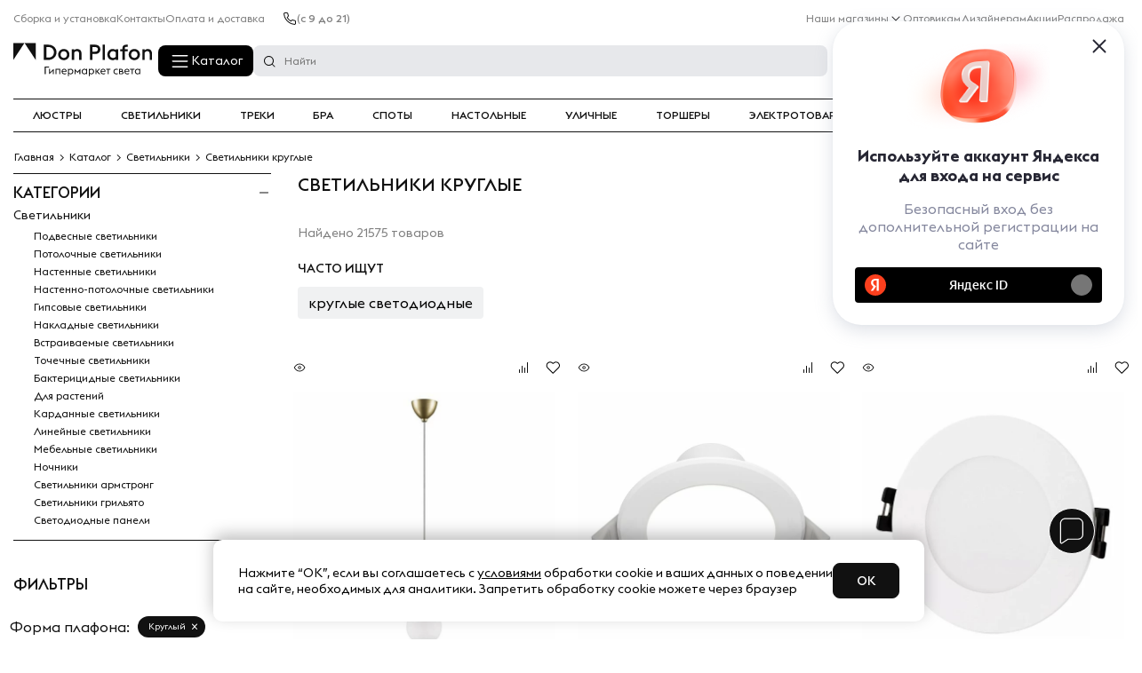

--- FILE ---
content_type: text/html; charset=UTF-8
request_url: https://donplafon.ru/catalog/svetilniki/kruglye/
body_size: 67452
content:
	<!DOCTYPE html>
	<html lang="ru">
<head>
	<title>Светильники круглые - купить светильник круглый в Москве, цены в каталоге интернет-магазина Don Plafon</title>
	<meta name="viewport" content="width=device-width, user-scalable=1, initial-scale=1.0, maximum-scale=5.0, minimum-scale=1.0, viewport-fit=cover">
<meta name="robots" content="index, follow" />
	<link rel="preload" href="/local/templates/donplafon_base/fonts/EuclidTriangle-Medium.woff2" as="font" crossorigin>
	<link rel="preload" href="/local/templates/donplafon_base/fonts/EuclidTriangle-Regular.woff2" as="font" crossorigin>
	<link rel="preload" href="/local/templates/donplafon_base/fonts/EuclidTriangle-Bold.woff2" as="font" crossorigin>
	<script data-skip-moving="true" type="text/javascript" src="/local/templates/donplafon_base/assets/lib/jquery-3.4.1.min.js"></script>
<script type="text/javascript" data-skip-moving="true">(function(w, d) {var v = w.frameCacheVars = {'CACHE_MODE':'HTMLCACHE','storageBlocks':[],'dynamicBlocks':{'MarquizHeader':'5e732a1878be','topbanner':'68b329da9893','pfRhXZ':'d41d8cd98f00','LkGdQn':'7b32e996108f','contacts_header':'d41d8cd98f00','XEVOpk':'3873dd2669f3','6ckAFR':'880e306a5112','0QmUw5':'2c9563a003bc','user_auth':'38928dfc445d','bx_basketFKauiI':'f68473655f2b','R6kNCt':'eccc174c10d8','g8taYv':'05f5442a5cda','l8Uw93':'832dcb83b190','bx_basketT0kNhm':'f9b550c73a2a','CxqOHg':'f18e7b15e18b','smart_filter_frame':'ed9b34a6084e','QWlxgr':'2eb55464a73a','6JUjpg':'14ed0e2a8a8f','1iSbve':'47fa0116b906','kvfqWL':'cacb7cacb89c','w3uP9i':'c069a7b07870','Ue5VSQ':'84d5145d0991','xiDIGj':'854dfc859706','mrRJRY':'3ad18e485808','Vw69Hj':'1fd51a8a666f','Zv2589':'1197125eb089','0sEDCw':'0d7306c66dde','HJf2i1':'a8ba006a5580','h9fbuv':'f28bb90069ee','ITLNi7':'eb5588fa3a2a','H3yxtW':'5f095b557d97','CzJ3SN':'ba68420463fd','Mqvoue':'3696f23d10d8','JooY9X':'407a1b8d4c0a','2ErRHO':'3abda0bc3888','iMtkE6':'9a7a54461992','PUtGzt':'6d5ee31a5cd0','WbbBP2':'96e9a1540c45','BVZBjH':'e557706ec147','P2g1dq':'6946662d060f','W8jsKR':'fae81a223ede','i9IOGl':'cc9d3866dea3','t3mIkG':'7dab07c426bd','2ZnLUH':'45b710fa8aee','S3VQte':'19aea39b1743','k15yb5':'f2aa360afe7f','ccjEP2':'6f4928402f56','D4PHfZ':'54398acbab6b','qPxXbp':'aeda5e996314','zlOH4d':'7154e0675596','z7z3bu':'8b19f9271f54','WqsnJB':'cd26c9dcabba','GwipRB':'685447a7532d','TIAvmK':'d41d8cd98f00','6FQJJ1':'d41d8cd98f00','aid':'d41d8cd98f00','contacts_footer':'d41d8cd98f00','NMQc3w':'c2b5c4113a30','mKUqxK':'9bc9152d1a29','QCJ7Jg':'585e87eae1d9','QrkjRf':'a9a08f28452c','MarquizFooter':'73d0a7b3fab5'},'AUTO_UPDATE':true,'AUTO_UPDATE_TTL':'120','version':'2'};var inv = false;if (v.AUTO_UPDATE === false){if (v.AUTO_UPDATE_TTL && v.AUTO_UPDATE_TTL > 0){var lm = Date.parse(d.lastModified);if (!isNaN(lm)){var td = new Date().getTime();if ((lm + v.AUTO_UPDATE_TTL * 1000) >= td){w.frameRequestStart = false;w.preventAutoUpdate = true;return;}inv = true;}}else{w.frameRequestStart = false;w.preventAutoUpdate = true;return;}}var r = w.XMLHttpRequest ? new XMLHttpRequest() : (w.ActiveXObject ? new w.ActiveXObject("Microsoft.XMLHTTP") : null);if (!r) { return; }w.frameRequestStart = true;var m = v.CACHE_MODE; var l = w.location; var x = new Date().getTime();var q = "?bxrand=" + x + (l.search.length > 0 ? "&" + l.search.substring(1) : "");var u = l.protocol + "//" + l.host + l.pathname + q;r.open("GET", u, true);r.setRequestHeader("BX-ACTION-TYPE", "get_dynamic");r.setRequestHeader("X-Bitrix-Composite", "get_dynamic");r.setRequestHeader("BX-CACHE-MODE", m);r.setRequestHeader("BX-CACHE-BLOCKS", v.dynamicBlocks ? JSON.stringify(v.dynamicBlocks) : "");if (inv){r.setRequestHeader("BX-INVALIDATE-CACHE", "Y");}try { r.setRequestHeader("BX-REF", d.referrer || "");} catch(e) {}if (m === "APPCACHE"){r.setRequestHeader("BX-APPCACHE-PARAMS", JSON.stringify(v.PARAMS));r.setRequestHeader("BX-APPCACHE-URL", v.PAGE_URL ? v.PAGE_URL : "");}r.onreadystatechange = function() {if (r.readyState != 4) { return; }var a = r.getResponseHeader("BX-RAND");var b = w.BX && w.BX.frameCache ? w.BX.frameCache : false;if (a != x || !((r.status >= 200 && r.status < 300) || r.status === 304 || r.status === 1223 || r.status === 0)){var f = {error:true, reason:a!=x?"bad_rand":"bad_status", url:u, xhr:r, status:r.status};if (w.BX && w.BX.ready && b){BX.ready(function() {setTimeout(function(){BX.onCustomEvent("onFrameDataRequestFail", [f]);}, 0);});}w.frameRequestFail = f;return;}if (b){b.onFrameDataReceived(r.responseText);if (!w.frameUpdateInvoked){b.update(false);}w.frameUpdateInvoked = true;}else{w.frameDataString = r.responseText;}};r.send();var p = w.performance;if (p && p.addEventListener && p.getEntries && p.setResourceTimingBufferSize){var e = 'resourcetimingbufferfull';var h = function() {if (w.BX && w.BX.frameCache && w.BX.frameCache.frameDataInserted){p.removeEventListener(e, h);}else {p.setResourceTimingBufferSize(p.getEntries().length + 50);}};p.addEventListener(e, h);}})(window, document);</script>
<script type="text/javascript" data-skip-moving="true">(function(w, d, n) {var cl = "bx-core";var ht = d.documentElement;var htc = ht ? ht.className : undefined;if (htc === undefined || htc.indexOf(cl) !== -1){return;}var ua = n.userAgent;if (/(iPad;)|(iPhone;)/i.test(ua)){cl += " bx-ios";}else if (/Windows/i.test(ua)){cl += ' bx-win';}else if (/Macintosh/i.test(ua)){cl += " bx-mac";}else if (/Linux/i.test(ua) && !/Android/i.test(ua)){cl += " bx-linux";}else if (/Android/i.test(ua)){cl += " bx-android";}cl += (/(ipad|iphone|android|mobile|touch)/i.test(ua) ? " bx-touch" : " bx-no-touch");cl += w.devicePixelRatio && w.devicePixelRatio >= 2? " bx-retina": " bx-no-retina";var ieVersion = -1;if (/AppleWebKit/.test(ua)){cl += " bx-chrome";}else if (/Opera/.test(ua)){cl += " bx-opera";}else if (/Firefox/.test(ua)){cl += " bx-firefox";}ht.className = htc ? htc + " " + cl : cl;})(window, document, navigator);</script>
<link href="https://cdn.diginetica.net/" type="text/css"  rel="stylesheet" />
<link href="https://tracking.diginetica.net/" type="text/css"  rel="stylesheet" />
<link href="https://tracking-app.diginetica.net/" type="text/css"  rel="stylesheet" />
<style type="text/css"> /* Start:/local/templates/donplafon_base/components/bitrix/catalog/mainCatalog/style.css?16655852541897*/ /**===== dots =====*/ .dots { display:block; position:relative; padding:10px; } .dots span { position:absolute; width:10px; height:10px; background:rgba(0,0,0,0.25); border-radius:50%; -webkit-animation:dots 1.5s infinite ease-out; animation:dots 1.5s infinite ease-out; } .dots span:nth-child(1) { left:0px; -webkit-animation-delay:0.2s; animation-delay:0.2s; } .dots span:nth-child(2) { left:15px; -webkit-animation-delay:0.4s; animation-delay:0.4s; } .dots span:nth-child(3) { left:30px; -webkit-animation-delay:0.6s; animation-delay:0.6s; } .dots span:nth-child(4) { left:45px; -webkit-animation-delay:0.8s; animation-delay:0.8s; } @keyframes dots { 0% { background:#000000; -webkit-transform:scale(0.1); transform:scale(0.1); -webkit-transform:scale(0.1); transform:scale(0.1); } 50% { background:rgba(0,0,0,0.25); -webkit-transform:scale(0.5); transform:scale(0.5); -webkit-transform:scale(0.5); transform:scale(0.5); } 100% { background:#000000; -webkit-transform:scale(1); transform:scale(1); -webkit-transform:scale(1); transform:scale(1); } } @-webkit-keyframes dots { 0% { background:#000000; -webkit-transform:scale(0.1); transform:scale(0.1); } 50% { background:rgba(0,0,0,0.25); -webkit-transform:scale(0.5); transform:scale(0.5); } 100% { background:#000000; -webkit-transform:scale(1); transform:scale(1); } } /** END of dots */ @media(max-width:768px){ .hidden-mobile{ display:none; } } /* End */ /* Start:/local/components/madmen/catalog.navigation/templates/.default/style.css?17545081541197*/ .product-line{ display:flex; max-width:100%; gap:12px; overflow-x:auto; overflow-y:hidden; } .product-line__item{ flex-shrink:0; width:120px; max-width:120px; display:flex; flex-direction:column; text-align:center; margin-bottom:10px; color:#111111; } .product-line__photo{ padding-bottom:100%; margin-bottom:6px; background-position:center center; background-repeat:no-repeat; background-size:contain; } .product-line__name{ font-size:10px; text-transform:uppercase; margin-bottom:5px; font-weight:500; } .product-line__num{ margin-top:auto; color:#969696; font-size:9px; text-transform:uppercase; } .product-line::-webkit-scrollbar{ width:8px; height:8px; border-radius:6px; } .product-line::-webkit-scrollbar-thumb{ background-color:rgba(185,185,185,.8); border-radius:6px; } .product-line::-webkit-scrollbar-thumb:hover{ background-color:rgba(185,185,185,1); } .product-line::-webkit-scrollbar-track{ background-color:#f1f1f1; } @media (max-width:576px) { .product-line{ gap:5px; } .product-line__item{ width:101px; } .product-line__photo { width:80px; height:80px; margin:0 auto; } .product-line::-webkit-scrollbar{ display:none; } } /* End */ /* Start:/local/templates/donplafon_base/components/bitrix/system.pagenavigation/.default/style.css?1680718224363*/ .pagesBlock ul { list-style:none; display:flex; align-items:center; justify-content:flex-start; flex-wrap:wrap; padding:0; margin:auto; } .pagesBlock a { color:#111111; } .pagesBlock a.active,.pagesBlock a:hover { font-weight:bold; } .pagesBlock ul.pages_first { margin-top:10px; } .pagesBlock ul.pages_second { margin-top:10px; } /* End */ /* Start:/local/components/madmen/catalog.section/templates/.default/style.css?17017172054382*/ #product-list .productItem__type-sale{ display:block !important; position:absolute ; left:0; bottom:12px; z-index:9; background:#DE0C0C; color:#fff; border:0; padding:4px 8px; line-height:12px; margin:0; height:auto; } @media (max-width:768px) { .product_multimg .blocks4 ._slides_availability span { opacity:0 !important; display:none; } .product_multimg:hover .blocks4 ._slides_availability span { display:block; } .productItem__title { /*height:auto !important;*/ } } .tags-group-wrapper { display:flex; gap:12px; justify-content:space-between; } .wr-tag-elements .tag-elements{ list-style-type:none; padding:0; display:flex; flex-wrap:wrap; margin-bottom:5px; overflow:hidden; max-height:43px; } .wr-tag-elements.active .tag-elements{ max-height:none; } .wr-tag-elements .tag-elements a.active{ background:#e2eaef; } .wr-tag-elements .tag-elements a{ padding:6px 12px; border-radius:4px; border:0.5px solid #C1C1C2; font-size:14px; color:#000; font-weight:400; cursor:pointer; background-color:#FFF; } .wr-tag-elements .tag-elements a{ margin-right:10px; margin-bottom:10px; } .wr-tag-elements .tag-elements a:nth-child(n+8){ display:none; } .wr-tag-elements.active .tag-elements a:nth-child(n+8){ display:block; } .tab-tag{ display:none; } .tab-tag.active{ display:block; /*align-items:flex-start;*/ /*justify-content:space-between;*/ } .tab-tag a{ margin-right:15px; color:#1a1a1a; } .tab-tag a:hover{ text-decoration:underline; } .bgTag { position:absolute; top:0; bottom:0; left:0; right:0; background:#000; z-index:10; opacity:0.5; display:none; } @media screen and (max-width:768px) { .wr-tag-elements { position:relative; } .wr-tag-elements .tag-elements { margin-top:0; margin-bottom:0; flex-wrap:nowrap; overflow-x:scroll; overflow-y:hidden; scrollbar-width:none; } .wr-tag-elements .tag-elements::-webkit-scrollbar { width:0px; height:0px; display:none; } .wr-tag-elements .tag-elements li { margin-bottom:0; padding:6px 0; margin-right:6px; } .wr-tag-elements .tag-elements span { border:none; padding:10px 5px; position:relative; white-space:nowrap; } .wr-tag-elements .tag-elements span.active { background:none; } .wr-tag-elements .tag-elements span.active::after { content:""; position:absolute; bottom:0; left:0; right:0; height:3px; background:#000; } .wr-tag-elements .tag-elements span b { display:none; } .wr-tag-elements .tag-elements a:nth-child(n+8){ display:block; } .tags-tabs { position:absolute; left:0; right:0; background:#fff; z-index:11; } .tab-tag { box-shadow:0px 5px 10px 5px rgba(0,0,0,0.2); } .tab-tag a { display:block; margin-right:0; padding:9px; border-top:0.5px solid #EBEBEB; border-bottom:0.5px solid #EBEBEB; font-size:14px; } .bgTag_active { display:block; } } #tags-popup .popup__container{ max-width:900px; padding:45px 20px; } .tags-content a{ color:#1a1a1a; } .tags-content{ display:flex; flex-wrap:wrap; } #tags-popup .popup__title{ text-align:left; margin-bottom:15px; } .tags-content a{ width:25%; margin-bottom:10px; padding-left:30px; position:relative; } .tags-content a:before{ content:""; display:block; width:22px; height:18px; background:url(/local/templates/donplafon_base/assets/img/icon_lustra.svg); position:absolute; left:0px; top:3px; } @media(max-width:768px){ .tags-content a{ width:50%; } } /* End */ /* Start:/local/templates/donplafon_base/components/bitrix/main.pagenavigation/custom/style.css?1741116832363*/ .pagesBlock ul { list-style:none; display:flex; align-items:center; justify-content:flex-start; flex-wrap:wrap; padding:0; margin:auto; } .pagesBlock a { color:#111111; } .pagesBlock a.active,.pagesBlock a:hover { font-weight:bold; } .pagesBlock ul.pages_first { margin-top:10px; } .pagesBlock ul.pages_second { margin-top:10px; } /* End */ /* /local/templates/donplafon_base/components/bitrix/catalog/mainCatalog/style.css?16655852541897 */ /* /local/components/madmen/catalog.navigation/templates/.default/style.css?17545081541197 */ /* /local/templates/donplafon_base/components/bitrix/system.pagenavigation/.default/style.css?1680718224363 */ /* /local/components/madmen/catalog.section/templates/.default/style.css?17017172054382 */ /* /local/templates/donplafon_base/components/bitrix/main.pagenavigation/custom/style.css?1741116832363 */ </style>
<style type="text/css"> /* Start:/local/components/madmen/top.banner/templates/.default/style.css?175027336569*/ @media (max-width:767px) { .top-banner { height:35px!important; } } /* End */ /* /local/components/madmen/top.banner/templates/.default/style.css?175027336569 */ </style>
<style type="text/css"> /* Start:/local/templates/donplafon_base/components/webcenter/catalog.smart.filter/mainFilter/style.css?16644613561018*/ .label-checker.disabled { display:none !important; } .label-checker.disabled.lb-checked-disabled { display:flex !important; } .lb-checked-disabled { opacity:1 !important; color:unset !important; visibility:visible !important; cursor:pointer !important; height:auto !important; position:static !important; } .lb-checked-disabled .jq-checkbox__div { background:url(/local/templates/donplafon_base/assets/css/../../icons/checkbox.svg) no-repeat center center !important; } .disable-filter { opacity:0.5; } .filtersList__group .filtersList__type { border:none; } .filtersList__group .filtersList__type .filtersList__title { padding-top:0; } .filtersList__group .filtersList__title__icon { margin-right:15px; width:7px; height:7px; } .form__group::-webkit-scrollbar { width:3px; background-color:#fff; } .form__group::-webkit-scrollbar-thumb { background:#000; border-radius:10px; } /* End */ /* /local/templates/donplafon_base/components/webcenter/catalog.smart.filter/mainFilter/style.css?16644613561018 */ </style>
<link href="/bitrix/cache/css/s1/donplafon_base/template_164d09b094600dc883be9019d1425375/template_164d09b094600dc883be9019d1425375_v1.css?1766783280356597" type="text/css"  data-template-style="true" rel="stylesheet" />
<meta property="og:description" content="&#11088; Купите светильник круглый с бесплатной доставкой в Москве. На ассортимент лучшего товара действуют скидки и акции, беспроцентная рассрочка.Светильники круглые &#11088; 21575 моделей в наличии в интернет-магазине;Большой каталог светильников для стильных решений по цене от 22 руб."/>
	<meta http-equiv="x-dns-prefetch-control" content="on">
	<meta property="og:title"
		  content="Гипермаркет света - DonPlafon.ru"/>
	<link rel="canonical" href="https://donplafon.ru/catalog/svetilniki/kruglye/" />
	<meta property="og:url" content="https://donplafon.ru/catalog/svetilniki/kruglye/"/>
	<meta property="og:image" content="https://donplafon.ru/local/templates/donplafon_base/images/donplafon_logo.png"/>
	<meta property="og:type" content="Магазин света"/>
	<script data-skip-moving="true">
		var sd = '/';
		var hours1 = 'часов';
		var minutes = 'минут';
		var seconds = 'секунд';
		var more = 'еще...';
		var nowish = 'Нет просмотренных товаров.';
		var resadded = 'Резюме добавлено';
		var site_template_path = '/local/templates/donplafon_base';
	</script>
	
    
	<script type="text/lescript">
		const vkEl = document.createElement("script");
		vkEl.src="https://vk.com/js/api/openapi.js";
		vkEl.onload = () => {
			VK.init({apiId: 4408496, onlyWidgets: true});
		}
		document.getElementsByTagName('head')[0].appendChild(vkEl);
	</script>
	<script data-skip-moving="true" type="text/javascript" src="https://api.flocktory.com/v2/loader.js?site_id=5145" async="async"></script>
	<!-- Google Tag Manager -->
		<script type="text/lescript" data-skip-moving="true">(function(w,d,s,l,i){w[l]=w[l]||[];w[l].push({'gtm.start':
				new Date().getTime(),event:'gtm.js'});var f=d.getElementsByTagName(s)[0],
			j=d.createElement(s),dl=l!='dataLayer'?'&l='+l:'';j.async=true;j.src=
			'https://www.googletagmanager.com/gtm.js?id='+i+dl;f.parentNode.insertBefore(j,f);
		})(window,document,'script','dataLayer','GTM-WNGWDQQ');</script>
	<!-- End Google Tag Manager -->
	<style>
	.amdrtsg2gf4h665c {
		display:none
	}
	.castBlockBanner {
		line-height: 38px;
		display: block;
		position: fixed;
		Top: 0px;
		width: 100%;
		background: grey;
		height: 39px;
		color: #ffffff;
		text-align: center;
		margin: auto;
		z-index: 3147483647;
	}
	</style>
			
	<link rel="icon" href="/favicon.svg" type="image/svg+xml">
			<meta name="apple-itunes-app" content="app-id=6738689859">
		<meta name="smartbanner:title" content="Don Plafon">
		<meta name="smartbanner:author" content="в приложении удобнee">
				<meta name="smartbanner:icon-google" content="http://donplafon.ru/local/templates/donplafon_base/images/android-app-icon.svg">
		<meta name="smartbanner:button" content="Скачать приложение">
		<meta name="smartbanner:button-url-google" content="https://play.google.com/store/apps/details?id=ru.donplafon.android">
		<meta name="smartbanner:enabled-platforms" content="android">
		<meta name="smartbanner:line1" content="Don Plafon">
				<meta name="smartbanner:stars-color" content="#E8511A">
		<meta name="smartbanner:api" content="yes">
		
	
	<script type="text/javascript" data-skip-moving="true">
        var digiScript = document.createElement('script');
        digiScript.src = '//cdn.diginetica.net/2065/client.js';
        digiScript.defer = true;
        digiScript.async = true;
        document.head.appendChild(digiScript);
    </script>
	<div id="bxdynamic_MarquizHeader_start" style="display:none"></div>	<div id="bxdynamic_MarquizHeader_end" style="display:none"></div>	<script data-skip-moving="true" type="text/javascript">(function(e){var t=e.createElement("script");t.src="https://store-b2b.ru/tag.js?id=8uy86u0v4s0huj";t.type="module";t.async=true;t.crossorigin="anonymous";e.head.appendChild(t)})(document)</script>
	<script data-skip-moving="true" src="https://yandex.ru/retail/system/retailMedia.js" async></script>
	<script data-skip-moving="true">window.yaRetailMediaCb = window.yaRetailMediaCb || []</script>
</head>
<body class=" ">
<noscript>
	<img src="https://vk.com/rtrg?p=VK-RTRG-263511-aKPWr" style="position:fixed; left:-999px;" alt=""/>
</noscript>
<noscript>
	<div><img src="https://mc.yandex.ru/watch/34010525" style="position:absolute; left:-9999px;" alt=""/></div>
</noscript>
<!-- Google Tag Manager (noscript) -->
<noscript><iframe src="https://www.googletagmanager.com/ns.html?id=GTM-WNGWDQQ"
				  height="0" width="0" style="display:none;visibility:hidden"></iframe></noscript>
<!-- End Google Tag Manager (noscript) -->
<div class="bgTag"></div>
	<div id="bxdynamic_topbanner_start" style="display:none"></div>
<div id="bxdynamic_topbanner_end" style="display:none"></div>		<header class="site-header">
		<div class="site-header__top">
			<div class="container">
				<div id="bxdynamic_pfRhXZ_start" style="display:none"></div><div id="bxdynamic_pfRhXZ_end" style="display:none"></div>
				<div id="bxdynamic_LkGdQn_start" style="display:none"></div>	<ul class="top-menu" >
					<li>
				<a  href="/ustanovka-osvetitelnykh-priborov.php">
					<span >Сборка и установка</span>
				</a>
			</li>
					<li>
				<a  href="/contacts/">
					<span >Контакты</span>
				</a>
			</li>
					<li>
				<a  href="/delivery/">
					<span >Оплата и доставка</span>
				</a>
			</li>
			</ul>
<div id="bxdynamic_LkGdQn_end" style="display:none"></div>				<div class="header__phone">
					<svg class="icon icon-small icon-black">
						<use xlink:href="/local/templates/donplafon_base/images/icon-sprite.svg#phone" />
					</svg>
					<div id="bxdynamic_contacts_header_start" style="display:none"></div><div id="bxdynamic_contacts_header_end" style="display:none"></div>					<span>(с 9 до 21)</span>
				</div>
				<div id="bxdynamic_XEVOpk_start" style="display:none"></div>	<ul class="top-menu  ml-auto" >
		<li class="hover-item">
			<a href="/contacts/">Наши магазины</a>
			<ul class="top-menu__inner">
									<li><a href="/shops/aviamotornaya/">Москва, м. Авиамоторная</a></li>
									<li><a href="/shops/spb/">Санкт-Петербург, м. Пионерская</a></li>
									<li><a href="/shops/nakhim/">Москва, м. Нахимовский проспект</a></li>
								<li><a class="inner-link" href="/contacts/">Все магазины</a></li>
			</ul>
		</li>
					<li>
				<a  href="/optovikam-i-dizayneram/">
					<span >Оптовикам</span>
				</a>
			</li>
					<li>
				<a  href="https://designers.donplafon.ru">
					<span >Дизайнерам</span>
				</a>
			</li>
					<li>
				<a  href="/promotions/">
					<span >Акции</span>
				</a>
			</li>
					<li>
				<a  href="/catalog/sale/">
					<span >Распродажа</span>
				</a>
			</li>
					<li>
				<a  href="">
					<span ></span>
				</a>
			</li>
			</ul>
<div id="bxdynamic_XEVOpk_end" style="display:none"></div>			</div>
		</div>
		<div class="site-header__bottom">
			<div class="container">
				<a class="header__logo" href="/">
					<svg class="icon icon-black">
						<use xlink:href="/local/templates/donplafon_base/images/icon-sprite.svg#logo" />
					</svg>
				</a>
				<div class="header__inner header__mob-bottom">
					<div class="header__col">
						<div id="bxdynamic_6ckAFR_start" style="display:none"></div>    <button class="catalogMenu__button">Каталог</button>
    <div class="catalogMenu catalogMenu_center">
        <div class="catalogMenu__row">
            <span class="popup__close catalogMenu__close"></span>
            <div class="catalogMenu__col catalogMenu__col_left">
                <ul class="catalogMenu__list">

                </ul>
            </div>
            <div class="catalogMenu__col catalogMenu__col_right">
                <div class="catalogSubMenu"></div>
            </div>
        </div>
    </div>
        
<div id="bxdynamic_6ckAFR_end" style="display:none"></div>						<button class="header__menubtn openPopup" data-id="mobileMenu" aria-label=""></button>
					</div>
					<div class="header__search" id="search">
						<div id="bxdynamic_0QmUw5_start" style="display:none"></div><form class="top-search _search_ajax" action="/search/">
    <fieldset>
        <input name="q" class="text" value="" autocomplete="off" placeholder="Найти" />
    </fieldset>
</form>
<div class="searchPopup">

</div>
<!---->
<div id="bxdynamic_0QmUw5_end" style="display:none"></div>					</div>
				</div>
				<div class="header__icon">
					<div class="header__phone">
						<svg class="icon icon-small icon-black">
							<use xlink:href="/local/templates/donplafon_base/images/icon-sprite.svg#phone" />
						</svg>
																			<a id="calltouch_phone" href="tel:+74992292322" rel="nofollow">+7 (499) 229 23 22</a>																	</div>
					<a href="javascript:void(0)" class="headerIcon headerIcon-search openPopup" data-id="search">
						<svg class="icon header__icon__img icon-black icon-search">
							<use xlink:href="#search" />
						</svg>
					</a>
					<a href="/catalog/compare/" class="headerIcon headerIcon__compare">
						<span class="headerIcon__count"></span>
						<svg class="headerIcon headerIcon__compare" width="20" height="20" viewBox="0 0 16 16" fill="none" xmlns="http://www.w3.org/2000/svg">
							<rect x="3" y="10" width="1" height="4" rx="0.5" fill="#111111"/>
							<rect x="6" y="6" width="1" height="8" rx="0.5" fill="#111111"/>
							<rect x="9" y="8" width="1" height="6" rx="0.5" fill="#111111"/>
							<rect x="12" y="2" width="1" height="12" rx="0.5" fill="#111111"/>
						</svg>
						<p class="header__icon__text">Сравнение</p>
					</a>
					<a href="/catalog/delay/" class="headerIcon headerIcon__delay">
						<span class="headerIcon__count"></span>
						<svg class="header__icon__img icon icon-black">
							<use xlink:href="/local/templates/donplafon_base/images/icon-sprite.svg#wishlist" />
						</svg>
						<p class="header__icon__text">Избранное</p>
					</a>
					<div id="bxdynamic_user_auth_start" style="display:none"></div>						<a href="/personal/" class="headerIcon">
							<svg class="header__icon__img icon icon-black">
								<use xlink:href="/local/templates/donplafon_base/images/icon-sprite.svg#user" />
							</svg>
							<p class="header__icon__text">Войти</p>
						</a>
					<div id="bxdynamic_user_auth_end" style="display:none"></div>											<!--basketcode--><div id="bx_basketFKauiI" class="mini-cart-holder">
<form id="rw-form" method="POST">
	

	<a href="#x" class="overlayPopupForm" id="winPopupForm"></a>
	<div class="PopupForm">
		<a href="#x" class="close-rw"></a>
		<div class="ter">
			<div class="top">Оформление заказа</div>
			<div class="rw-min-text">Мы работаем с 9:00 до 21:00 без выходных</div>
			<div class="inp"><input type="text" value="" placeholder="Ваше имя" name="p-name" /></div>
			<div class="inp"><input type="text" value="" placeholder="Ваш мобильный телефон" name="phone" /></div>
			<div class="rw-bot-btn" ><a style="    margin-top: 16px;width: 146px;text-align: center;padding: 11px 0;" class="button" onclick="post_ajax('rw-form')">Жду звонка</a></div>
			<div id="rw-ans"></div>
		</div>
		<div class="popup success-popup" id="callback-success" style="display: none;">
			<img alt="image" data-src="/local/templates/donplafon_base/images/img-face.png">
			<span class="span__h2">Ваша заявка принята.</span>
			<p>Мы свяжемся с Вами в ближайшее время.</p>
			<span class="btn-close">close</span>
		</div>

	</div>
	
	<a href="/personal/basket/" class="headerIcon headerIcon-cart " data-id="headerCart">
		<span class="headerIcon__count"></span>
		<svg class="header__icon__img icon icon-medium icon-black">
			<use xlink:href="/local/templates/donplafon_base/images/icon-sprite.svg#cart" />
		</svg>
		<p class="header__icon__text">Корзина</span>
	</a>


		</form></div>
<!--basketcode-->									</div>
			</div>
			<div class="mobileMenu" id="mobileMenu" data-nosnippet>
				<div class="mobileMenu__menu">
					<div id="bxdynamic_R6kNCt_start" style="display:none"></div>		<ul class="mobileMenu__menu_ul">
		<li>
			<ul class="mobile-menu" id="mobile-menu-ui">

			</ul>
		</li>
	</ul>

<div id="bxdynamic_R6kNCt_end" style="display:none"></div>				</div>
				<div class="mobileMenu__submenu">
					<div id="bxdynamic_g8taYv_start" style="display:none"></div>	<ul class="simpleMenu" >
					<li class="simpleMenu__item  ">
				<a  href="/articles/" class="simpleMenu__link ">
					<span >Блог</span>
				</a>
							</li>
					<li class="simpleMenu__item  ">
				<a  href="/about/" class="simpleMenu__link ">
					<span >О нас</span>
				</a>
							</li>
					<li class="simpleMenu__item simpleMenu__item-parent hover-item  ">
				<a  href="/contacts/" class="simpleMenu__link ">
					<span >Наши магазины</span>
				</a>
									<ul class="simpleMenu__sub_items">
	<li class="simpleMenu__showPrevLvl">Назад</li>
	<li class="simpleMenu__title">Пункт выдачи</li>
	<ul>
						<li>
					<a class="sub-item" href="/contacts/">
						<div class="sub-item__title">
															<img src="/upload/uf/af8/4ui73m3yrsg7snkessvw2xx7uql5i9yl/metro_2.svg" alt="">
														<strong>м. Новохохловская></strong>
						</div>
						<div>Москва, г. Москва, Автомобильный проезд 10, строение 4</div>
					</a>
				</li>
			</ul>
	<li class="simpleMenu__title">Магазины</li>
	<ul>
					<li>
				<a class="sub-item" href="/shops/aviamotornaya/">
					<div class="sub-item__title">
													<img src="/upload/uf/924/von0yrc40i2yutzjxljm5tjcnyrr3q9c/metro_3.svg" alt="">
												<strong>м. Авиамоторная</strong>
											</div>
					<div>Москва, шоссе Энтузиастов, 12к2</div>
				</a>
			</li>
					<li>
				<a class="sub-item" href="/shops/spb/">
					<div class="sub-item__title">
													<img src="/upload/uf/976/2n38pj4noyqlxi1rd1ufy8fep03ikp0c/metro_4.svg" alt="">
												<strong>м. Пионерская</strong>
											</div>
					<div>Санкт-Петербург, Полевая Сабировская 54</div>
				</a>
			</li>
					<li>
				<a class="sub-item" href="/shops/nakhim/">
					<div class="sub-item__title">
													<img src="/upload/uf/2e5/nwoc8vdg4xepxzctnhfhrnt17ugp6yys/metro_5.svg" alt="">
												<strong>м. Нахимовский проспект</strong>
											</div>
					<div>Москва, Нахимовский проспект, 24, стр. 5</div>
				</a>
			</li>
		
	</ul>
</ul>							</li>
					<li class="simpleMenu__item  ">
				<a  href="/delivery/" class="simpleMenu__link ">
					<span >Доставка и оплата</span>
				</a>
							</li>
					<li class="simpleMenu__item  ">
				<a  href="/vozvrat/" class="simpleMenu__link ">
					<span >Обмен и возврат</span>
				</a>
							</li>
					<li class="simpleMenu__item  ">
				<a  href="/brands/certificates/" class="simpleMenu__link ">
					<span >Гарантия качества</span>
				</a>
							</li>
					<li class="simpleMenu__item  ">
				<a  href="/ustanovka-osvetitelnykh-priborov.php" class="simpleMenu__link ">
					<span >Сборка и установка</span>
				</a>
							</li>
					<li class="simpleMenu__item  ">
				<a  href="/optovikam-i-dizayneram/" class="simpleMenu__link ">
					<span >Оптовикам</span>
				</a>
							</li>
					<li class="simpleMenu__item  ">
				<a  href="https://designers.donplafon.ru" class="simpleMenu__link ">
					<span >Дизайнерам</span>
				</a>
							</li>
					<li class="simpleMenu__item  ">
				<a  href="/contacts/" class="simpleMenu__link ">
					<span >Контакты</span>
				</a>
							</li>
					<li class="simpleMenu__item  ">
				<a  href="/claims/" class="simpleMenu__link ">
					<span >Рекламации</span>
				</a>
							</li>
					<li class="simpleMenu__item  ">
				<a  href="/karta-sayta/" class="simpleMenu__link dark">
					<span >Карта сайта</span>
				</a>
							</li>
			</ul>
<div id="bxdynamic_g8taYv_end" style="display:none"></div>				</div>
			</div>
		</div>
	</header>
	<div class="container">
		<div class="header__row header__row_bottom header__menu">
				<div id="bxdynamic_l8Uw93_start" style="display:none"></div>    <ul class="" id="menu-ul">
                    <li class="menu__li" id="2" data-hover="N" data-selected="N">
                <a href="/catalog/lyustry/">Люстры</a>
                            </li>
                    <li class="menu__li" id="5" data-hover="N" data-selected="Y">
                <a href="/catalog/svetilniki/">Светильники</a>
                            </li>
                    <li class="menu__li" id="12" data-hover="N" data-selected="N">
                <a href="/catalog/trekovye_sistemy/">Треки</a>
                            </li>
                    <li class="menu__li" id="3" data-hover="N" data-selected="N">
                <a href="/catalog/bra/">Бра</a>
                            </li>
                    <li class="menu__li" id="6" data-hover="N" data-selected="N">
                <a href="/catalog/spoty/">Споты</a>
                            </li>
                    <li class="menu__li" id="7" data-hover="N" data-selected="N">
                <a href="/catalog/nastolnye/">Настольные</a>
                            </li>
                    <li class="menu__li" id="4" data-hover="N" data-selected="N">
                <a href="/catalog/ulichnoe-osveshenie/">Уличные</a>
                            </li>
                    <li class="menu__li" id="1" data-hover="N" data-selected="N">
                <a href="/catalog/torshery/">Торшеры</a>
                            </li>
                    <li class="menu__li" id="11" data-hover="N" data-selected="N">
                <a href="/catalog/electro/">Электротовары</a>
                            </li>
                    <li class="menu__li" id="14" data-hover="N" data-selected="N">
                <a href="/catalog/predmety_interera/">Декор</a>
                            </li>
                    <li class="menu__li" id="15" data-hover="N" data-selected="N">
                <a href="/catalog/lampochki/">Лампочки</a>
                            </li>
                    <li class="red menu__li" id="13" data-hover="N" data-selected="N">
                <a href="/catalog/ucenka/" class="red">Уценка</a>
                            </li>
            </ul>
<div id="bxdynamic_l8Uw93_end" style="display:none"></div>		</div>
	</div>
	<div class="bottom-bar">
		<a class="bottom-bar__item " href="/">
			<div class="bottom-bar__icon">
				<svg width="24" height="24" viewBox="0 0 24 24" fill="none" xmlns="http://www.w3.org/2000/svg"><path d="M21.7144 20.2991L11.9996 4.57153L2.28571 20.2991V4.57153H21.7144V20.2991Z" /></svg>
			</div>
			<div>Главная</div>
		</a>
		<a class="bottom-bar__item bottom-bar__item_catalog active" href="javascript:void(0);">
			<div class="bottom-bar__icon">
				<svg width="24" height="24" viewBox="0 0 24 24" fill="none" xmlns="http://www.w3.org/2000/svg"><path fill-rule="evenodd" clip-rule="evenodd" d="M11.25 18C14.9779 18 18 14.9779 18 11.25C18 7.52208 14.9779 4.5 11.25 4.5C7.52208 4.5 4.5 7.52208 4.5 11.25C4.5 14.9779 7.52208 18 11.25 18ZM11.25 19.5C15.8063 19.5 19.5 15.8063 19.5 11.25C19.5 6.69365 15.8063 3 11.25 3C6.69365 3 3 6.69365 3 11.25C3 15.8063 6.69365 19.5 11.25 19.5Z" /><path fill-rule="evenodd" clip-rule="evenodd" d="M17.25 16.1895L21.5303 20.4698C21.8232 20.7627 21.8232 21.2375 21.5303 21.5304C21.2374 21.8233 20.7626 21.8233 20.4697 21.5304L16.1893 17.2501L17.25 16.1895Z" /></svg>
			</div>
			<div>Каталог</div>
		</a>
		<a class="bottom-bar__item " href="/catalog/delay/" >
			<div class="bottom-bar__icon headerIcon__delay">
				<svg width="24" height="24" viewBox="0 0 24 24" fill="none" xmlns="http://www.w3.org/2000/svg"><path fill-rule="evenodd" clip-rule="evenodd" d="M20.9373 4.96504C20.4731 4.50062 19.9219 4.1322 19.3152 3.88083C18.7084 3.62941 18.058 3.5 17.4012 3.5C16.7444 3.5 16.094 3.62941 15.4873 3.88083C14.8806 4.1322 14.3292 4.50081 13.8648 4.96533L13.5119 5.31827C12.9261 5.90406 11.9764 5.90406 11.3906 5.31827L11.0377 4.96538L12.0983 3.90472L12.4512 4.25761L12.804 3.90489C13.4075 3.30106 14.1243 2.82189 14.9131 2.49507C15.7019 2.16823 16.5474 2 17.4012 2C18.2551 2 19.1006 2.16823 19.8894 2.49507C20.678 2.82186 21.3946 3.30081 21.9982 3.90455C22.6019 4.50811 23.0812 5.22501 23.408 6.01368L22.0222 6.58787C21.7709 5.9813 21.4018 5.42939 20.9373 4.96504ZM21.9983 13.0989L13.1583 21.9389C12.7678 22.3295 12.1346 22.3295 11.7441 21.9389L2.90412 13.0989C1.68489 11.8797 0.999939 10.2261 0.999939 8.50183C0.999939 6.77758 1.68489 5.12395 2.90412 3.90472C4.12335 2.68549 5.77698 2.00053 7.50123 2.00053C9.22548 2.00053 10.8791 2.68549 12.0983 3.90472L11.0377 4.96538C10.0998 4.02746 8.82765 3.50053 7.50123 3.50053C6.1748 3.50053 4.90271 4.02745 3.96478 4.96538C3.02686 5.9033 2.49994 7.1754 2.49994 8.50183C2.49994 9.82825 3.02686 11.1003 3.96478 12.0383L12.4512 20.5247L20.9377 12.0383C21.4022 11.574 21.7708 11.0225 22.0222 10.4158C22.2736 9.809 22.4031 9.15863 22.4031 8.50183C22.4031 7.84502 22.2736 7.19464 22.0222 6.58787L23.408 6.01368C23.7348 6.80249 23.9031 7.64797 23.9031 8.50183C23.9031 9.35568 23.7348 10.2012 23.408 10.99C23.0812 11.7787 22.6022 12.4953 21.9983 13.0989Z" /></svg>
				<span class="bottom-bar__counter"></span>
			</div>
			<div>Избранное</div>
		</a>
					<a class="bottom-bar__item" href="/personal/basket/"  data-id="headerCart" >
				<!--basketcode--><div id="bx_basketT0kNhm" class="mini-cart-holder">

<div class="bottom-bar__icon">
	<svg width="22" height="22" viewBox="0 0 22 22" fill="none" xmlns="http://www.w3.org/2000/svg"><path fill-rule="evenodd" clip-rule="evenodd" d="M7.2749 18.9438C7.2749 18.2327 7.85134 17.6562 8.5624 17.6562C9.27347 17.6562 9.8499 18.2327 9.8499 18.9438C9.8499 19.6548 9.27347 20.2313 8.5624 20.2313C7.85134 20.2313 7.2749 19.6548 7.2749 18.9438Z"/><path fill-rule="evenodd" clip-rule="evenodd" d="M16.2874 18.9438C16.2874 18.2327 16.8638 17.6562 17.5749 17.6562C18.286 17.6562 18.8624 18.2327 18.8624 18.9438C18.8624 19.6548 18.286 20.2313 17.5749 20.2313C16.8638 20.2313 16.2874 19.6548 16.2874 18.9438Z" /><path fill-rule="evenodd" clip-rule="evenodd" d="M0.837402 1.56245C0.837402 1.20692 1.12562 0.918701 1.48115 0.918701H4.6999C4.99412 0.918701 5.2509 1.11818 5.32366 1.40326L6.18574 4.7812H20.1499C20.3443 4.7812 20.5283 4.86906 20.6505 5.02024C20.7727 5.17142 20.8201 5.36974 20.7794 5.55984L19.0662 13.5546C18.8754 14.445 18.0885 15.0812 17.1778 15.0812H8.92608C8.03838 15.0812 7.265 14.4761 7.05151 13.6144L5.06189 5.58414L4.19981 2.2062H1.48115C1.12562 2.2062 0.837402 1.91798 0.837402 1.56245ZM6.50836 6.0687L8.30123 13.3048C8.37239 13.592 8.63018 13.7937 8.92608 13.7937H17.1778C17.4814 13.7937 17.7437 13.5816 17.8073 13.2848L19.3536 6.0687H6.50836Z"/></svg>
	<div class="bottom-bar__counter headerIcon__count"></div>
</div>
<div>Корзина</div></div>
<!--basketcode-->			</a>
				<a class="bottom-bar__item " href="/personal/">
			<div class="bottom-bar__icon">
			<svg width="24" height="24" viewBox="0 0 24 24" fill="none" xmlns="http://www.w3.org/2000/svg"><path fill-rule="evenodd" clip-rule="evenodd" d="M3 20.25C3 16.5221 6.02208 13.5 9.75 13.5H14.25C17.9779 13.5 21 16.5221 21 20.25V21C21 21.4142 20.6642 21.75 20.25 21.75C19.8358 21.75 19.5 21.4142 19.5 21V20.25C19.5 17.3505 17.1495 15 14.25 15H9.75C6.8505 15 4.5 17.3505 4.5 20.25V21C4.5 21.4142 4.16421 21.75 3.75 21.75C3.33579 21.75 3 21.4142 3 21V20.25Z" /><path fill-rule="evenodd" clip-rule="evenodd" d="M12 10.5C13.6569 10.5 15 9.15685 15 7.5C15 5.84315 13.6569 4.5 12 4.5C10.3431 4.5 9 5.84315 9 7.5C9 9.15685 10.3431 10.5 12 10.5ZM12 12C14.4853 12 16.5 9.98528 16.5 7.5C16.5 5.01472 14.4853 3 12 3C9.51472 3 7.5 5.01472 7.5 7.5C7.5 9.98528 9.51472 12 12 12Z" /></svg>
			</div>
			<div>Профиль</div>
		</a>
	</div>
<section class="breadcrumbs" data-nosnippet><div class="container px-0 px-md-3 px-lg-3"><ol itemscope itemtype="http://schema.org/BreadcrumbList"><li itemprop="itemListElement" itemscope itemtype="http://schema.org/ListItem"><a itemscope
									 itemtype="http://schema.org/Thing"
									 itemprop="item"
									 itemid="//donplafon.ru/"
									 title="Главная"
									 href="/"><span itemprop="name">Главная</span></a><meta itemprop="position" content="1"/></li><li>&gt;</li><li itemprop="itemListElement" itemscope itemtype="http://schema.org/ListItem"><a itemscope
									 itemtype="http://schema.org/Thing"
									 itemprop="item"
									 itemid="//donplafon.ru/catalog/"
									 title="Каталог"
									 href="/catalog/"><span itemprop="name">Каталог</span></a><meta itemprop="position" content="2"/></li><li>&gt;</li><li itemprop="itemListElement" itemscope itemtype="http://schema.org/ListItem"><a itemscope
									 itemtype="http://schema.org/Thing"
									 itemprop="item"
									 itemid="//donplafon.ru/catalog/svetilniki/"
									 title="Светильники"
									 href="/catalog/svetilniki/"><span itemprop="name">Светильники</span></a><meta itemprop="position" content="3"/></li><li>&gt;</li><li itemprop="itemListElement" itemscope itemtype="http://schema.org/ListItem"><span itemscope	
									 itemtype="http://schema.org/Thing"
									 itemprop="item"><span itemprop="name">Светильники круглые</span></span><meta itemprop="position" content="4"/></li></ol></div></section><div class="container">
    <div class="row">
        <div data-nosnippet class="filters col-12 col-md-4 col-lg-3">
            <form class="form filtersList filter-scroll" id="filtersList">
                <div class="filtersList__show d-none" id="modef">
                    <span class="spinner"></span>
                    <span data-href="" class="bx_filter_popup_result_submit d-block w-100" type="submit" id="set_filter2" name="set_filter">
                        Показать
                        <span id="modef_num">21575</span> товаров
                    </span>
                </div>
                <div class="filtersList__close" onclick="$('.filtersList').removeClass('show');$('.productList__filtersbtn.close').removeClass('close');"></div>
                <div class="filtersList__btns d-md-none">
                    <div class="row">
                        <div id="bxdynamic_CxqOHg_start" style="display:none"></div><div class='dots'><span></span><span></span><span></span><span></span></div><div id="bxdynamic_CxqOHg_end" style="display:none"></div>
                        <div class="col-4">
                            <span id="return-mobile-filter" data-href="/catalog/svetilniki/kruglye/" class="btn btn-grey btn-fullwidth" onclick="cancelMob(this)">Отменить</span>
                        </div>
                    </div>
                </div>
                <div class="filtersList__type filtersList__type-first open">
                    <div class="filtersList__title filtersList__title-big">
                        Категории
                        <div class="filtersList__title__icon"></div>
                    </div>
                    <div class="filtersList__container filtersList__container_menu">
                        
                    </div>
                </div>
                                    <div id="bxdynamic_smart_filter_frame_start" style="display:none"></div>


<div class="filtersList__type">
	<div class="filtersList__title filtersList__title-main filtersList__title-big">фильтры <span data-href="/catalog/svetilniki/kruglye/" class="clearFilters d-none">Очистить все фильтры</span></div>
	<div class="filtersList__container-show">
		<div class="currentFilters">



			<div class='dopFilterChecked'></div><div><p>Форма плафона:</p><a href="javascript:void(0)" name="arrFilter_218_3536728250" value="N" onclick="smartFilter.click(this)" class="currentFilters__one">Круглый</a></div>


		</div>
	</div>
</div>
	<div class="filtersList__type">
		<div class="filtersList__container filtersList__container-notitle filtersList__container-show">
			            <div class="form__group">
				<label class="madstyle__lebel label label-checker">
					<input type="checkbox" value="Y"
					       name="arrFilter_223_4270761824"
					       id="arrFilter_223_4270761824" 					       class="madstyle__check check "
					       onchange="smartFilter.click(this)"/>
                    <span class="madstyle__span madstyle__span_check">Новинки</span>
				</label>
			</div>
                        			<div class="form__group">
				<label class="madstyle__lebel label label-checker">
					<input type="checkbox" value="Y"
					       name="arrFilter_227_MIN" 					       class="madstyle__check check "
					       id="disc" onchange="smartFilter.click(this)"/>
                           <span class="madstyle__span madstyle__span_check">Товары со скидкой</span>
				</label>
			</div>
                        			<div class="form__group freeDeliveryFilter">

			</div>
            		</div>
	</div>

	<div class="filtersList__type filtersList__dropdown ">
		<div class="filtersList__title filtersList__title">Цена <div class="filtersList__title__icon"></div></div>
		<div class="filtersList__container">
			<div class="filtersList__cost">
				<input type="text" class="js-range-slider" name="my_range" value=""/>
				<div class="filtersList__cost__inputs d-flex justify-content-between">
                                        <div class="d-flex">
                        <input class="cost_from" type="text" name="arrFilter_P1_MIN" placeholder="1" value="" onchange="smartFilter.click(this);" onkeyup="smartFilter.keyup(this)">
                        <div class="filtersList__cost__sign">₽</div>
                    </div>
                    <div class="filtersList__cost__delimiter">—</div>
                    <div class="d-flex">
                        <input class="cost_to" type="text" name="arrFilter_P1_MAX" placeholder="2146938" value="" onchange="smartFilter.click(this)" onkeyup="smartFilter.keyup(this)">
                        <div class="filtersList__cost__sign">₽</div>
                    </div>
				</div>
			</div>
		</div>
	</div>

		<div class="filtersList__group filtersList__dropdown open ">
			<div class="filtersList__title">
				Размеры				<div class="filtersList__group__title__icon"></div>
			</div>
			
				<div class="filtersList__type  ">
					<div class="filtersList__title filtersList__title"><div class="filtersList__title__icon"></div>Высота, мм</div>
										<div class="filtersList__container">


													<div class="filtersList__cost">
														<input type="text" class="js-range-slider" name="my_range" value=""/>
								<div class="filtersList__cost__inputs d-flex justify-content-between">

									<div class="d-flex">
										<input class="cost_from" type="text" name="arrFilter_61_MIN" placeholder="1" value="" onchange="smartFilter.click(this)" onkeyup="smartFilter.keyup(this)">
									</div>
									<div class="filtersList__cost__delimiter">—</div>
									<div class="d-flex">
										<input class="cost_to" type="text" name="arrFilter_61_MAX" placeholder="3770" value="" onchange="smartFilter.click(this)" onkeyup="smartFilter.keyup(this)">
									</div>
								</div>
							</div>
											</div>
				</div>

			
				<div class="filtersList__type  ">
					<div class="filtersList__title filtersList__title"><div class="filtersList__title__icon"></div>Диаметр, мм</div>
										<div class="filtersList__container">


													<div class="filtersList__cost">
														<input type="text" class="js-range-slider" name="my_range" value=""/>
								<div class="filtersList__cost__inputs d-flex justify-content-between">

									<div class="d-flex">
										<input class="cost_from" type="text" name="arrFilter_62_MIN" placeholder="15" value="" onchange="smartFilter.click(this)" onkeyup="smartFilter.keyup(this)">
									</div>
									<div class="filtersList__cost__delimiter">—</div>
									<div class="d-flex">
										<input class="cost_to" type="text" name="arrFilter_62_MAX" placeholder="4310" value="" onchange="smartFilter.click(this)" onkeyup="smartFilter.keyup(this)">
									</div>
								</div>
							</div>
											</div>
				</div>

			
				<div class="filtersList__type  ">
					<div class="filtersList__title filtersList__title"><div class="filtersList__title__icon"></div>Ширина, мм</div>
										<div class="filtersList__container">


													<div class="filtersList__cost">
														<input type="text" class="js-range-slider" name="my_range" value=""/>
								<div class="filtersList__cost__inputs d-flex justify-content-between">

									<div class="d-flex">
										<input class="cost_from" type="text" name="arrFilter_104_MIN" placeholder="3" value="" onchange="smartFilter.click(this)" onkeyup="smartFilter.keyup(this)">
									</div>
									<div class="filtersList__cost__delimiter">—</div>
									<div class="d-flex">
										<input class="cost_to" type="text" name="arrFilter_104_MAX" placeholder="7700" value="" onchange="smartFilter.click(this)" onkeyup="smartFilter.keyup(this)">
									</div>
								</div>
							</div>
											</div>
				</div>

			
				<div class="filtersList__type  ">
					<div class="filtersList__title filtersList__title"><div class="filtersList__title__icon"></div>Длина, мм</div>
										<div class="filtersList__container">


													<div class="filtersList__cost">
														<input type="text" class="js-range-slider" name="my_range" value=""/>
								<div class="filtersList__cost__inputs d-flex justify-content-between">

									<div class="d-flex">
										<input class="cost_from" type="text" name="arrFilter_105_MIN" placeholder="25" value="" onchange="smartFilter.click(this)" onkeyup="smartFilter.keyup(this)">
									</div>
									<div class="filtersList__cost__delimiter">—</div>
									<div class="d-flex">
										<input class="cost_to" type="text" name="arrFilter_105_MAX" placeholder="8000" value="" onchange="smartFilter.click(this)" onkeyup="smartFilter.keyup(this)">
									</div>
								</div>
							</div>
											</div>
				</div>

			
		</div>

		
	<div class="filtersList__type filtersList__dropdown  ">
		<div class="filtersList__title filtersList__title">Стиль<div class="filtersList__title__icon"></div></div>
				<div class="filtersList__container">


            				<div class="form__group">
																		<label class="madstyle__label label label-checker"
							       data-role="label_arrFilter_102_3798004863"
							       id="arrFilter_102_3798004863_label"
							       for="arrFilter_102_3798004863"
							       style="">
								<input
									type="checkbox"
																		value="Y"
									name="arrFilter_102_3798004863"
									class="madstyle__check check "
																		id="arrFilter_102_3798004863"
									onchange='smartFilter.click(document.getElementById("arrFilter_102_3798004863_label"))'
								/>
                                <span class="madstyle__span madstyle__span_check">
								    Арт-Деко                                </span>
                            </label>
																								<label class="madstyle__label label label-checker"
							       data-role="label_arrFilter_102_2441242039"
							       id="arrFilter_102_2441242039_label"
							       for="arrFilter_102_2441242039"
							       style="">
								<input
									type="checkbox"
																		value="Y"
									name="arrFilter_102_2441242039"
									class="madstyle__check check "
																		id="arrFilter_102_2441242039"
									onchange='smartFilter.click(document.getElementById("arrFilter_102_2441242039_label"))'
								/>
                                <span class="madstyle__span madstyle__span_check">
								    Восточный                                </span>
                            </label>
																								<label class="madstyle__label label label-checker"
							       data-role="label_arrFilter_102_1241871544"
							       id="arrFilter_102_1241871544_label"
							       for="arrFilter_102_1241871544"
							       style="">
								<input
									type="checkbox"
																		value="Y"
									name="arrFilter_102_1241871544"
									class="madstyle__check check "
																		id="arrFilter_102_1241871544"
									onchange='smartFilter.click(document.getElementById("arrFilter_102_1241871544_label"))'
								/>
                                <span class="madstyle__span madstyle__span_check">
								    Дизайнерский                                </span>
                            </label>
																								<label class="madstyle__label label label-checker"
							       data-role="label_arrFilter_102_797253534"
							       id="arrFilter_102_797253534_label"
							       for="arrFilter_102_797253534"
							       style="">
								<input
									type="checkbox"
																		value="Y"
									name="arrFilter_102_797253534"
									class="madstyle__check check "
																		id="arrFilter_102_797253534"
									onchange='smartFilter.click(document.getElementById("arrFilter_102_797253534_label"))'
								/>
                                <span class="madstyle__span madstyle__span_check">
								    Замковый                                </span>
                            </label>
																								<label class="madstyle__label label label-checker"
							       data-role="label_arrFilter_102_1694521950"
							       id="arrFilter_102_1694521950_label"
							       for="arrFilter_102_1694521950"
							       style="">
								<input
									type="checkbox"
																		value="Y"
									name="arrFilter_102_1694521950"
									class="madstyle__check check "
																		id="arrFilter_102_1694521950"
									onchange='smartFilter.click(document.getElementById("arrFilter_102_1694521950_label"))'
								/>
                                <span class="madstyle__span madstyle__span_check">
								    Кантри                                </span>
                            </label>
																								<label class="madstyle__label label label-checker"
							       data-role="label_arrFilter_102_402556332"
							       id="arrFilter_102_402556332_label"
							       for="arrFilter_102_402556332"
							       style="">
								<input
									type="checkbox"
																		value="Y"
									name="arrFilter_102_402556332"
									class="madstyle__check check "
																		id="arrFilter_102_402556332"
									onchange='smartFilter.click(document.getElementById("arrFilter_102_402556332_label"))'
								/>
                                <span class="madstyle__span madstyle__span_check">
								    Классический                                </span>
                            </label>
																								<label class="madstyle__label label label-checker"
							       data-role="label_arrFilter_102_3497548315"
							       id="arrFilter_102_3497548315_label"
							       for="arrFilter_102_3497548315"
							       style="">
								<input
									type="checkbox"
																		value="Y"
									name="arrFilter_102_3497548315"
									class="madstyle__check check "
																		id="arrFilter_102_3497548315"
									onchange='smartFilter.click(document.getElementById("arrFilter_102_3497548315_label"))'
								/>
                                <span class="madstyle__span madstyle__span_check">
								    Лофт                                </span>
                            </label>
																								<label class="madstyle__label label label-checker"
							       data-role="label_arrFilter_102_2573021199"
							       id="arrFilter_102_2573021199_label"
							       for="arrFilter_102_2573021199"
							       style="">
								<input
									type="checkbox"
																		value="Y"
									name="arrFilter_102_2573021199"
									class="madstyle__check check "
																		id="arrFilter_102_2573021199"
									onchange='smartFilter.click(document.getElementById("arrFilter_102_2573021199_label"))'
								/>
                                <span class="madstyle__span madstyle__span_check">
								    Минимализм                                </span>
                            </label>
																								<label class="madstyle__label label label-checker"
							       data-role="label_arrFilter_102_2027441632"
							       id="arrFilter_102_2027441632_label"
							       for="arrFilter_102_2027441632"
							       style="">
								<input
									type="checkbox"
																		value="Y"
									name="arrFilter_102_2027441632"
									class="madstyle__check check "
																		id="arrFilter_102_2027441632"
									onchange='smartFilter.click(document.getElementById("arrFilter_102_2027441632_label"))'
								/>
                                <span class="madstyle__span madstyle__span_check">
								    Модерн                                </span>
                            </label>
																								<label class="madstyle__label label label-checker"
							       data-role="label_arrFilter_102_173923381"
							       id="arrFilter_102_173923381_label"
							       for="arrFilter_102_173923381"
							       style="">
								<input
									type="checkbox"
																		value="Y"
									name="arrFilter_102_173923381"
									class="madstyle__check check "
																		id="arrFilter_102_173923381"
									onchange='smartFilter.click(document.getElementById("arrFilter_102_173923381_label"))'
								/>
                                <span class="madstyle__span madstyle__span_check">
								    Морской                                </span>
                            </label>
																								<label class="madstyle__label label label-checker"
							       data-role="label_arrFilter_102_2802713776"
							       id="arrFilter_102_2802713776_label"
							       for="arrFilter_102_2802713776"
							       style="">
								<input
									type="checkbox"
																		value="Y"
									name="arrFilter_102_2802713776"
									class="madstyle__check check "
																		id="arrFilter_102_2802713776"
									onchange='smartFilter.click(document.getElementById("arrFilter_102_2802713776_label"))'
								/>
                                <span class="madstyle__span madstyle__span_check">
								    Неоклассика                                </span>
                            </label>
																								<label class="madstyle__label label label-checker"
							       data-role="label_arrFilter_102_1943108742"
							       id="arrFilter_102_1943108742_label"
							       for="arrFilter_102_1943108742"
							       style="">
								<input
									type="checkbox"
																		value="Y"
									name="arrFilter_102_1943108742"
									class="madstyle__check check "
																		id="arrFilter_102_1943108742"
									onchange='smartFilter.click(document.getElementById("arrFilter_102_1943108742_label"))'
								/>
                                <span class="madstyle__span madstyle__span_check">
								    Прованс                                </span>
                            </label>
																								<label class="madstyle__label label label-checker"
							       data-role="label_arrFilter_102_3960979800"
							       id="arrFilter_102_3960979800_label"
							       for="arrFilter_102_3960979800"
							       style="">
								<input
									type="checkbox"
																		value="Y"
									name="arrFilter_102_3960979800"
									class="madstyle__check check "
																		id="arrFilter_102_3960979800"
									onchange='smartFilter.click(document.getElementById("arrFilter_102_3960979800_label"))'
								/>
                                <span class="madstyle__span madstyle__span_check">
								    Ретро                                </span>
                            </label>
																								<label class="madstyle__label label label-checker"
							       data-role="label_arrFilter_102_557508446"
							       id="arrFilter_102_557508446_label"
							       for="arrFilter_102_557508446"
							       style="">
								<input
									type="checkbox"
																		value="Y"
									name="arrFilter_102_557508446"
									class="madstyle__check check "
																		id="arrFilter_102_557508446"
									onchange='smartFilter.click(document.getElementById("arrFilter_102_557508446_label"))'
								/>
                                <span class="madstyle__span madstyle__span_check">
								    Скандинавский                                </span>
                            </label>
																								<label class="madstyle__label label label-checker"
							       data-role="label_arrFilter_102_2510681179"
							       id="arrFilter_102_2510681179_label"
							       for="arrFilter_102_2510681179"
							       style="">
								<input
									type="checkbox"
																		value="Y"
									name="arrFilter_102_2510681179"
									class="madstyle__check check "
																		id="arrFilter_102_2510681179"
									onchange='smartFilter.click(document.getElementById("arrFilter_102_2510681179_label"))'
								/>
                                <span class="madstyle__span madstyle__span_check">
								    Современный                                </span>
                            </label>
																								<label class="madstyle__label label label-checker"
							       data-role="label_arrFilter_102_793911084"
							       id="arrFilter_102_793911084_label"
							       for="arrFilter_102_793911084"
							       style="">
								<input
									type="checkbox"
																		value="Y"
									name="arrFilter_102_793911084"
									class="madstyle__check check "
																		id="arrFilter_102_793911084"
									onchange='smartFilter.click(document.getElementById("arrFilter_102_793911084_label"))'
								/>
                                <span class="madstyle__span madstyle__span_check">
								    Тиффани                                </span>
                            </label>
																								<label class="madstyle__label label label-checker"
							       data-role="label_arrFilter_102_3920958992"
							       id="arrFilter_102_3920958992_label"
							       for="arrFilter_102_3920958992"
							       style="">
								<input
									type="checkbox"
																		value="Y"
									name="arrFilter_102_3920958992"
									class="madstyle__check check "
																		id="arrFilter_102_3920958992"
									onchange='smartFilter.click(document.getElementById("arrFilter_102_3920958992_label"))'
								/>
                                <span class="madstyle__span madstyle__span_check">
								    Хай-тек                                </span>
                            </label>
															</div>

						</div>
	</div>

		<div class="filtersList__group filtersList__dropdown open ">
			<div class="filtersList__title">
				Цвет				<div class="filtersList__group__title__icon"></div>
			</div>
			
				<div class="filtersList__type  ">
					<div class="filtersList__title filtersList__title"><div class="filtersList__title__icon"></div>Цвет плафона/абажура</div>
										<div class="filtersList__container">


													<ul class="colorsList form__group">
																																			<li data-role="label_arrFilter_124_3213832074" class="color-pick_wrapper">
											<a class="color-pick  color-pick-arrFilter_124_3213832074 d-none"

											   data-name="arrFilter_124_3213832074"
																								style="background: #293133 none repeat scroll 0 0; "
												title="Антрацит">
											</a>
											<input
												class="madstyle__check"
												type="checkbox"
												value="Y"
												name="arrFilter_124_3213832074"
												id="arrFilter_124_3213832074"
																																			/>
											<span class='madstyle__span madstyle__span_check'>Антрацит</span>
										</li>
																																				<li data-role="label_arrFilter_124_3864224617" class="color-pick_wrapper">
											<a class="color-pick  color-pick-arrFilter_124_3864224617 d-none"

											   data-name="arrFilter_124_3864224617"
																								style="background: #F5F5DC none repeat scroll 0 0; "
												title="Бежевый">
											</a>
											<input
												class="madstyle__check"
												type="checkbox"
												value="Y"
												name="arrFilter_124_3864224617"
												id="arrFilter_124_3864224617"
																																			/>
											<span class='madstyle__span madstyle__span_check'>Бежевый</span>
										</li>
																																				<li data-role="label_arrFilter_124_536962777" class="color-pick_wrapper">
											<a class="color-pick  color-pick-arrFilter_124_536962777 d-none"

											   data-name="arrFilter_124_536962777"
																								style="background: #FFFFFF none repeat scroll 0 0; "
												title="Белый">
											</a>
											<input
												class="madstyle__check"
												type="checkbox"
												value="Y"
												name="arrFilter_124_536962777"
												id="arrFilter_124_536962777"
																																			/>
											<span class='madstyle__span madstyle__span_check'>Белый</span>
										</li>
																																				<li data-role="label_arrFilter_124_3905708054" class="color-pick_wrapper">
											<a class="color-pick  color-pick-arrFilter_124_3905708054 d-none"

											   data-name="arrFilter_124_3905708054"
																								style="background: #30D5C8 none repeat scroll 0 0; "
												title="Бирюзовый">
											</a>
											<input
												class="madstyle__check"
												type="checkbox"
												value="Y"
												name="arrFilter_124_3905708054"
												id="arrFilter_124_3905708054"
																																			/>
											<span class='madstyle__span madstyle__span_check'>Бирюзовый</span>
										</li>
																																				<li data-role="label_arrFilter_124_2257488378" class="color-pick_wrapper">
											<a class="color-pick  color-pick-arrFilter_124_2257488378 d-none"

											   data-name="arrFilter_124_2257488378"
																								style="background: #B00000 none repeat scroll 0 0; "
												title="Бордовый">
											</a>
											<input
												class="madstyle__check"
												type="checkbox"
												value="Y"
												name="arrFilter_124_2257488378"
												id="arrFilter_124_2257488378"
																																			/>
											<span class='madstyle__span madstyle__span_check'>Бордовый</span>
										</li>
																																				<li data-role="label_arrFilter_124_3377761499" class="color-pick_wrapper">
											<a class="color-pick  color-pick-arrFilter_124_3377761499 d-none"

											   data-name="arrFilter_124_3377761499"
																								style="background: #CD7F32 none repeat scroll 0 0; "
												title="Бронза">
											</a>
											<input
												class="madstyle__check"
												type="checkbox"
												value="Y"
												name="arrFilter_124_3377761499"
												id="arrFilter_124_3377761499"
																																			/>
											<span class='madstyle__span madstyle__span_check'>Бронза</span>
										</li>
																																				<li data-role="label_arrFilter_124_230568154" class="color-pick_wrapper">
											<a class="color-pick  color-pick-arrFilter_124_230568154 d-none"

											   data-name="arrFilter_124_230568154"
																								style="background: #645452 none repeat scroll 0 0; "
												title="Венге">
											</a>
											<input
												class="madstyle__check"
												type="checkbox"
												value="Y"
												name="arrFilter_124_230568154"
												id="arrFilter_124_230568154"
																																			/>
											<span class='madstyle__span madstyle__span_check'>Венге</span>
										</li>
																																				<li data-role="label_arrFilter_124_2395216905" class="color-pick_wrapper">
											<a class="color-pick  color-pick-arrFilter_124_2395216905 d-none"

											   data-name="arrFilter_124_2395216905"
																								style="background: #87CEEB none repeat scroll 0 0; "
												title="Голубой">
											</a>
											<input
												class="madstyle__check"
												type="checkbox"
												value="Y"
												name="arrFilter_124_2395216905"
												id="arrFilter_124_2395216905"
																																			/>
											<span class='madstyle__span madstyle__span_check'>Голубой</span>
										</li>
																																				<li data-role="label_arrFilter_124_2096783593" class="color-pick_wrapper">
											<a class="color-pick  color-pick-arrFilter_124_2096783593 d-none"

											   data-name="arrFilter_124_2096783593"
																								style="background: #251607 none repeat scroll 0 0; "
												title="Графит">
											</a>
											<input
												class="madstyle__check"
												type="checkbox"
												value="Y"
												name="arrFilter_124_2096783593"
												id="arrFilter_124_2096783593"
																																			/>
											<span class='madstyle__span madstyle__span_check'>Графит</span>
										</li>
																																				<li data-role="label_arrFilter_124_1236900568" class="color-pick_wrapper">
											<a class="color-pick  color-pick-arrFilter_124_1236900568 d-none"

											   data-name="arrFilter_124_1236900568"
																								style="background: #c4c4bc none repeat scroll 0 0; "
												title="Дымчатый">
											</a>
											<input
												class="madstyle__check"
												type="checkbox"
												value="Y"
												name="arrFilter_124_1236900568"
												id="arrFilter_124_1236900568"
																																			/>
											<span class='madstyle__span madstyle__span_check'>Дымчатый</span>
										</li>
																																				<li data-role="label_arrFilter_124_1024419739" class="color-pick_wrapper">
											<a class="color-pick  color-pick-arrFilter_124_1024419739 d-none"

											   data-name="arrFilter_124_1024419739"
																								style="background: #FFFF00 none repeat scroll 0 0; "
												title="Желтый">
											</a>
											<input
												class="madstyle__check"
												type="checkbox"
												value="Y"
												name="arrFilter_124_1024419739"
												id="arrFilter_124_1024419739"
																																			/>
											<span class='madstyle__span madstyle__span_check'>Желтый</span>
										</li>
																																				<li data-role="label_arrFilter_124_900320306" class="color-pick_wrapper">
											<a class="color-pick  color-pick-arrFilter_124_900320306 d-none"

											   data-name="arrFilter_124_900320306"
																								style="background: #008000 none repeat scroll 0 0; "
												title="Зеленый">
											</a>
											<input
												class="madstyle__check"
												type="checkbox"
												value="Y"
												name="arrFilter_124_900320306"
												id="arrFilter_124_900320306"
																																			/>
											<span class='madstyle__span madstyle__span_check'>Зеленый</span>
										</li>
																																				<li data-role="label_arrFilter_124_3689900032" class="color-pick_wrapper">
											<a class="color-pick  color-pick-arrFilter_124_3689900032 d-none"

											   data-name="arrFilter_124_3689900032"
																								style="background: #dddddd none repeat scroll 0 0; "
												title="Зеркальный">
											</a>
											<input
												class="madstyle__check"
												type="checkbox"
												value="Y"
												name="arrFilter_124_3689900032"
												id="arrFilter_124_3689900032"
																																			/>
											<span class='madstyle__span madstyle__span_check'>Зеркальный</span>
										</li>
																																				<li data-role="label_arrFilter_124_1089212040" class="color-pick_wrapper">
											<a class="color-pick  color-pick-arrFilter_124_1089212040 d-none"

											   data-name="arrFilter_124_1089212040"
																								style="background: #dbb40c none repeat scroll 0 0; "
												title="Золото">
											</a>
											<input
												class="madstyle__check"
												type="checkbox"
												value="Y"
												name="arrFilter_124_1089212040"
												id="arrFilter_124_1089212040"
																																			/>
											<span class='madstyle__span madstyle__span_check'>Золото</span>
										</li>
																																				<li data-role="label_arrFilter_124_2751284698" class="color-pick_wrapper">
											<a class="color-pick  color-pick-arrFilter_124_2751284698 d-none"

											   data-name="arrFilter_124_2751284698"
																								style="background: #79553D none repeat scroll 0 0; "
												title="Коричневый">
											</a>
											<input
												class="madstyle__check"
												type="checkbox"
												value="Y"
												name="arrFilter_124_2751284698"
												id="arrFilter_124_2751284698"
																																			/>
											<span class='madstyle__span madstyle__span_check'>Коричневый</span>
										</li>
																																				<li data-role="label_arrFilter_124_3090145690" class="color-pick_wrapper">
											<a class="color-pick  color-pick-arrFilter_124_3090145690 d-none"

											   data-name="arrFilter_124_3090145690"
																								style="background: #442D25 none repeat scroll 0 0; "
												title="Кофейный">
											</a>
											<input
												class="madstyle__check"
												type="checkbox"
												value="Y"
												name="arrFilter_124_3090145690"
												id="arrFilter_124_3090145690"
																																			/>
											<span class='madstyle__span madstyle__span_check'>Кофейный</span>
										</li>
																																				<li data-role="label_arrFilter_124_2731415679" class="color-pick_wrapper">
											<a class="color-pick  color-pick-arrFilter_124_2731415679 d-none"

											   data-name="arrFilter_124_2731415679"
																								style="background: #FF0000 none repeat scroll 0 0; "
												title="Красный">
											</a>
											<input
												class="madstyle__check"
												type="checkbox"
												value="Y"
												name="arrFilter_124_2731415679"
												id="arrFilter_124_2731415679"
																																			/>
											<span class='madstyle__span madstyle__span_check'>Красный</span>
										</li>
																																				<li data-role="label_arrFilter_124_1101670084" class="color-pick_wrapper">
											<a class="color-pick  color-pick-arrFilter_124_1101670084 d-none"

											   data-name="arrFilter_124_1101670084"
																								style="background: #FDF4E3 none repeat scroll 0 0; "
												title="Кремовый">
											</a>
											<input
												class="madstyle__check"
												type="checkbox"
												value="Y"
												name="arrFilter_124_1101670084"
												id="arrFilter_124_1101670084"
																																			/>
											<span class='madstyle__span madstyle__span_check'>Кремовый</span>
										</li>
																																				<li data-role="label_arrFilter_124_2815405401" class="color-pick_wrapper">
											<a class="color-pick  color-pick-arrFilter_124_2815405401 d-none"

											   data-name="arrFilter_124_2815405401"
																								style="background: #b5a642 none repeat scroll 0 0; "
												title="Латунь">
											</a>
											<input
												class="madstyle__check"
												type="checkbox"
												value="Y"
												name="arrFilter_124_2815405401"
												id="arrFilter_124_2815405401"
																																			/>
											<span class='madstyle__span madstyle__span_check'>Латунь</span>
										</li>
																																																					<li data-role="label_arrFilter_124_2855730345" class="color-pick_wrapper">
											<a class="color-pick  color-pick-arrFilter_124_2855730345 d-none"

											   data-name="arrFilter_124_2855730345"
																								style="background: #727472 none repeat scroll 0 0; "
												title="Матовый никель">
											</a>
											<input
												class="madstyle__check"
												type="checkbox"
												value="Y"
												name="arrFilter_124_2855730345"
												id="arrFilter_124_2855730345"
																																			/>
											<span class='madstyle__span madstyle__span_check'>Матовый никель</span>
										</li>
																																				<li data-role="label_arrFilter_124_425785974" class="color-pick_wrapper">
											<a class="color-pick  color-pick-arrFilter_124_425785974 d-none"

											   data-name="arrFilter_124_425785974"
																								style="background: #b87333 none repeat scroll 0 0; "
												title="Медь">
											</a>
											<input
												class="madstyle__check"
												type="checkbox"
												value="Y"
												name="arrFilter_124_425785974"
												id="arrFilter_124_425785974"
																																			/>
											<span class='madstyle__span madstyle__span_check'>Медь</span>
										</li>
																																																					<li data-role="label_arrFilter_124_1110756504" class="color-pick_wrapper">
											<a class="color-pick  color-pick-arrFilter_124_1110756504 d-none"

											   data-name="arrFilter_124_1110756504"
																								style="background: #727472 none repeat scroll 0 0; "
												title="Никель">
											</a>
											<input
												class="madstyle__check"
												type="checkbox"
												value="Y"
												name="arrFilter_124_1110756504"
												id="arrFilter_124_1110756504"
																																			/>
											<span class='madstyle__span madstyle__span_check'>Никель</span>
										</li>
																																				<li data-role="label_arrFilter_124_1658900332" class="color-pick_wrapper">
											<a class="color-pick  color-pick-arrFilter_124_1658900332 d-none"

											   data-name="arrFilter_124_1658900332"
																								style="background: #c9cacf none repeat scroll 0 0; "
												title="Опал">
											</a>
											<input
												class="madstyle__check"
												type="checkbox"
												value="Y"
												name="arrFilter_124_1658900332"
												id="arrFilter_124_1658900332"
																																			/>
											<span class='madstyle__span madstyle__span_check'>Опал</span>
										</li>
																																				<li data-role="label_arrFilter_124_640647830" class="color-pick_wrapper">
											<a class="color-pick  color-pick-arrFilter_124_640647830 d-none"

											   data-name="arrFilter_124_640647830"
																								style="background: #FFA500 none repeat scroll 0 0; "
												title="Оранжевый">
											</a>
											<input
												class="madstyle__check"
												type="checkbox"
												value="Y"
												name="arrFilter_124_640647830"
												id="arrFilter_124_640647830"
																																			/>
											<span class='madstyle__span madstyle__span_check'>Оранжевый</span>
										</li>
																																				<li data-role="label_arrFilter_124_2878672060" class="color-pick_wrapper">
											<a class="color-pick  color-pick-arrFilter_124_2878672060 d-none"

											   data-name="arrFilter_124_2878672060"
																								style="background: #f4a460 none repeat scroll 0 0; "
												title="Песочный">
											</a>
											<input
												class="madstyle__check"
												type="checkbox"
												value="Y"
												name="arrFilter_124_2878672060"
												id="arrFilter_124_2878672060"
																																			/>
											<span class='madstyle__span madstyle__span_check'>Песочный</span>
										</li>
																																				<li data-role="label_arrFilter_124_189596016" class="color-pick_wrapper">
											<a class="color-pick  color-pick-arrFilter_124_189596016 d-none"

											   data-name="arrFilter_124_189596016"
																								style="background: #F0F8FF none repeat scroll 0 0; "
												title="Прозрачный">
											</a>
											<input
												class="madstyle__check"
												type="checkbox"
												value="Y"
												name="arrFilter_124_189596016"
												id="arrFilter_124_189596016"
																																			/>
											<span class='madstyle__span madstyle__span_check'>Прозрачный</span>
										</li>
																																				<li data-role="label_arrFilter_124_658131066" class="color-pick_wrapper">
											<a class="color-pick  color-pick-arrFilter_124_658131066 d-none"

											   data-name="arrFilter_124_658131066"
																								style="background: #FFFFFF none repeat scroll 0 0; "
												title="Разноцветный">
											</a>
											<input
												class="madstyle__check"
												type="checkbox"
												value="Y"
												name="arrFilter_124_658131066"
												id="arrFilter_124_658131066"
																																			/>
											<span class='madstyle__span madstyle__span_check'>Разноцветный</span>
										</li>
																																				<li data-role="label_arrFilter_124_182554686" class="color-pick_wrapper">
											<a class="color-pick  color-pick-arrFilter_124_182554686 d-none"

											   data-name="arrFilter_124_182554686"
																								style="background: #FFC0CB none repeat scroll 0 0; "
												title="Розовый">
											</a>
											<input
												class="madstyle__check"
												type="checkbox"
												value="Y"
												name="arrFilter_124_182554686"
												id="arrFilter_124_182554686"
																																			/>
											<span class='madstyle__span madstyle__span_check'>Розовый</span>
										</li>
																																				<li data-role="label_arrFilter_124_3174819875" class="color-pick_wrapper">
											<a class="color-pick  color-pick-arrFilter_124_3174819875 d-none"

											   data-name="arrFilter_124_3174819875"
																								style="background: #987654 none repeat scroll 0 0; "
												title="Светло-коричневый">
											</a>
											<input
												class="madstyle__check"
												type="checkbox"
												value="Y"
												name="arrFilter_124_3174819875"
												id="arrFilter_124_3174819875"
																																			/>
											<span class='madstyle__span madstyle__span_check'>Светло-коричневый</span>
										</li>
																																				<li data-role="label_arrFilter_124_2253544626" class="color-pick_wrapper">
											<a class="color-pick  color-pick-arrFilter_124_2253544626 d-none"

											   data-name="arrFilter_124_2253544626"
																								style="background: #C0C0C0 none repeat scroll 0 0; "
												title="Серебро">
											</a>
											<input
												class="madstyle__check"
												type="checkbox"
												value="Y"
												name="arrFilter_124_2253544626"
												id="arrFilter_124_2253544626"
																																			/>
											<span class='madstyle__span madstyle__span_check'>Серебро</span>
										</li>
																																				<li data-role="label_arrFilter_124_2585607058" class="color-pick_wrapper">
											<a class="color-pick  color-pick-arrFilter_124_2585607058 d-none"

											   data-name="arrFilter_124_2585607058"
																								style="background: #403a3a none repeat scroll 0 0; "
												title="Серо-коричневый">
											</a>
											<input
												class="madstyle__check"
												type="checkbox"
												value="Y"
												name="arrFilter_124_2585607058"
												id="arrFilter_124_2585607058"
																																			/>
											<span class='madstyle__span madstyle__span_check'>Серо-коричневый</span>
										</li>
																																				<li data-role="label_arrFilter_124_329120825" class="color-pick_wrapper">
											<a class="color-pick  color-pick-arrFilter_124_329120825 d-none"

											   data-name="arrFilter_124_329120825"
																								style="background: #817066 none repeat scroll 0 0; "
												title="Серый">
											</a>
											<input
												class="madstyle__check"
												type="checkbox"
												value="Y"
												name="arrFilter_124_329120825"
												id="arrFilter_124_329120825"
																																			/>
											<span class='madstyle__span madstyle__span_check'>Серый</span>
										</li>
																																				<li data-role="label_arrFilter_124_2117471943" class="color-pick_wrapper">
											<a class="color-pick  color-pick-arrFilter_124_2117471943 d-none"

											   data-name="arrFilter_124_2117471943"
																								style="background: #0000FF none repeat scroll 0 0; "
												title="Синий">
											</a>
											<input
												class="madstyle__check"
												type="checkbox"
												value="Y"
												name="arrFilter_124_2117471943"
												id="arrFilter_124_2117471943"
																																			/>
											<span class='madstyle__span madstyle__span_check'>Синий</span>
										</li>
																																				<li data-role="label_arrFilter_124_958321311" class="color-pick_wrapper">
											<a class="color-pick  color-pick-arrFilter_124_958321311 d-none"

											   data-name="arrFilter_124_958321311"
																								style="background: #eeeee0 none repeat scroll 0 0; "
												title="Слоновая кость">
											</a>
											<input
												class="madstyle__check"
												type="checkbox"
												value="Y"
												name="arrFilter_124_958321311"
												id="arrFilter_124_958321311"
																																			/>
											<span class='madstyle__span madstyle__span_check'>Слоновая кость</span>
										</li>
																																				<li data-role="label_arrFilter_124_2523890613" class="color-pick_wrapper">
											<a class="color-pick  color-pick-arrFilter_124_2523890613 d-none"

											   data-name="arrFilter_124_2523890613"
																								style="background: #DDD6E1 none repeat scroll 0 0; "
												title="Титановый">
											</a>
											<input
												class="madstyle__check"
												type="checkbox"
												value="Y"
												name="arrFilter_124_2523890613"
												id="arrFilter_124_2523890613"
																																			/>
											<span class='madstyle__span madstyle__span_check'>Титановый</span>
										</li>
																																				<li data-role="label_arrFilter_124_1625973716" class="color-pick_wrapper">
											<a class="color-pick  color-pick-arrFilter_124_1625973716 d-none"

											   data-name="arrFilter_124_1625973716"
																								style="background: #9400D3 none repeat scroll 0 0; "
												title="Фиолетовый">
											</a>
											<input
												class="madstyle__check"
												type="checkbox"
												value="Y"
												name="arrFilter_124_1625973716"
												id="arrFilter_124_1625973716"
																																			/>
											<span class='madstyle__span madstyle__span_check'>Фиолетовый</span>
										</li>
																																				<li data-role="label_arrFilter_124_3025369759" class="color-pick_wrapper">
											<a class="color-pick  color-pick-arrFilter_124_3025369759 d-none"

											   data-name="arrFilter_124_3025369759"
																								style="background: #E3DEDB none repeat scroll 0 0; "
												title="Хром">
											</a>
											<input
												class="madstyle__check"
												type="checkbox"
												value="Y"
												name="arrFilter_124_3025369759"
												id="arrFilter_124_3025369759"
																																			/>
											<span class='madstyle__span madstyle__span_check'>Хром</span>
										</li>
																																				<li data-role="label_arrFilter_124_1510538883" class="color-pick_wrapper">
											<a class="color-pick  color-pick-arrFilter_124_1510538883 d-none"

											   data-name="arrFilter_124_1510538883"
																								style="background: #000 none repeat scroll 0 0; "
												title="Черный">
											</a>
											<input
												class="madstyle__check"
												type="checkbox"
												value="Y"
												name="arrFilter_124_1510538883"
												id="arrFilter_124_1510538883"
																																			/>
											<span class='madstyle__span madstyle__span_check'>Черный</span>
										</li>
																																				<li data-role="label_arrFilter_124_2340726137" class="color-pick_wrapper">
											<a class="color-pick  color-pick-arrFilter_124_2340726137 d-none"

											   data-name="arrFilter_124_2340726137"
																								style="background: FFFFD1 none repeat scroll 0 0; "
												title="Шампань">
											</a>
											<input
												class="madstyle__check"
												type="checkbox"
												value="Y"
												name="arrFilter_124_2340726137"
												id="arrFilter_124_2340726137"
																																			/>
											<span class='madstyle__span madstyle__span_check'>Шампань</span>
										</li>
																																				<li data-role="label_arrFilter_124_2847341853" class="color-pick_wrapper">
											<a class="color-pick  color-pick-arrFilter_124_2847341853 d-none"

											   data-name="arrFilter_124_2847341853"
																								style="background: #FFBF00 none repeat scroll 0 0; "
												title="Янтарный">
											</a>
											<input
												class="madstyle__check"
												type="checkbox"
												value="Y"
												name="arrFilter_124_2847341853"
												id="arrFilter_124_2847341853"
																																			/>
											<span class='madstyle__span madstyle__span_check'>Янтарный</span>
										</li>
																								</ul>

											</div>
				</div>

			
				<div class="filtersList__type  ">
					<div class="filtersList__title filtersList__title"><div class="filtersList__title__icon"></div>Цвет арматуры</div>
										<div class="filtersList__container">


													<ul class="colorsList form__group">
																																			<li data-role="label_arrFilter_122_3213832074" class="color-pick_wrapper">
											<a class="color-pick  color-pick-arrFilter_122_3213832074 d-none"

											   data-name="arrFilter_122_3213832074"
																								style="background: #293133 none repeat scroll 0 0; "
												title="Антрацит">
											</a>
											<input
												class="madstyle__check"
												type="checkbox"
												value="Y"
												name="arrFilter_122_3213832074"
												id="arrFilter_122_3213832074"
																																			/>
											<span class='madstyle__span madstyle__span_check'>Антрацит</span>
										</li>
																																				<li data-role="label_arrFilter_122_3864224617" class="color-pick_wrapper">
											<a class="color-pick  color-pick-arrFilter_122_3864224617 d-none"

											   data-name="arrFilter_122_3864224617"
																								style="background: #F5F5DC none repeat scroll 0 0; "
												title="Бежевый">
											</a>
											<input
												class="madstyle__check"
												type="checkbox"
												value="Y"
												name="arrFilter_122_3864224617"
												id="arrFilter_122_3864224617"
																																			/>
											<span class='madstyle__span madstyle__span_check'>Бежевый</span>
										</li>
																																				<li data-role="label_arrFilter_122_536962777" class="color-pick_wrapper">
											<a class="color-pick  color-pick-arrFilter_122_536962777 d-none"

											   data-name="arrFilter_122_536962777"
																								style="background: #FFFFFF none repeat scroll 0 0; "
												title="Белый">
											</a>
											<input
												class="madstyle__check"
												type="checkbox"
												value="Y"
												name="arrFilter_122_536962777"
												id="arrFilter_122_536962777"
																																			/>
											<span class='madstyle__span madstyle__span_check'>Белый</span>
										</li>
																																				<li data-role="label_arrFilter_122_3377761499" class="color-pick_wrapper">
											<a class="color-pick  color-pick-arrFilter_122_3377761499 d-none"

											   data-name="arrFilter_122_3377761499"
																								style="background: #CD7F32 none repeat scroll 0 0; "
												title="Бронза">
											</a>
											<input
												class="madstyle__check"
												type="checkbox"
												value="Y"
												name="arrFilter_122_3377761499"
												id="arrFilter_122_3377761499"
																																			/>
											<span class='madstyle__span madstyle__span_check'>Бронза</span>
										</li>
																																				<li data-role="label_arrFilter_122_230568154" class="color-pick_wrapper">
											<a class="color-pick  color-pick-arrFilter_122_230568154 d-none"

											   data-name="arrFilter_122_230568154"
																								style="background: #645452 none repeat scroll 0 0; "
												title="Венге">
											</a>
											<input
												class="madstyle__check"
												type="checkbox"
												value="Y"
												name="arrFilter_122_230568154"
												id="arrFilter_122_230568154"
																																			/>
											<span class='madstyle__span madstyle__span_check'>Венге</span>
										</li>
																																				<li data-role="label_arrFilter_122_2395216905" class="color-pick_wrapper">
											<a class="color-pick  color-pick-arrFilter_122_2395216905 d-none"

											   data-name="arrFilter_122_2395216905"
																								style="background: #87CEEB none repeat scroll 0 0; "
												title="Голубой">
											</a>
											<input
												class="madstyle__check"
												type="checkbox"
												value="Y"
												name="arrFilter_122_2395216905"
												id="arrFilter_122_2395216905"
																																			/>
											<span class='madstyle__span madstyle__span_check'>Голубой</span>
										</li>
																																				<li data-role="label_arrFilter_122_2096783593" class="color-pick_wrapper">
											<a class="color-pick  color-pick-arrFilter_122_2096783593 d-none"

											   data-name="arrFilter_122_2096783593"
																								style="background: #251607 none repeat scroll 0 0; "
												title="Графит">
											</a>
											<input
												class="madstyle__check"
												type="checkbox"
												value="Y"
												name="arrFilter_122_2096783593"
												id="arrFilter_122_2096783593"
																																			/>
											<span class='madstyle__span madstyle__span_check'>Графит</span>
										</li>
																																				<li data-role="label_arrFilter_122_1236900568" class="color-pick_wrapper">
											<a class="color-pick  color-pick-arrFilter_122_1236900568 d-none"

											   data-name="arrFilter_122_1236900568"
																								style="background: #c4c4bc none repeat scroll 0 0; "
												title="Дымчатый">
											</a>
											<input
												class="madstyle__check"
												type="checkbox"
												value="Y"
												name="arrFilter_122_1236900568"
												id="arrFilter_122_1236900568"
																																			/>
											<span class='madstyle__span madstyle__span_check'>Дымчатый</span>
										</li>
																																				<li data-role="label_arrFilter_122_1024419739" class="color-pick_wrapper">
											<a class="color-pick  color-pick-arrFilter_122_1024419739 d-none"

											   data-name="arrFilter_122_1024419739"
																								style="background: #FFFF00 none repeat scroll 0 0; "
												title="Желтый">
											</a>
											<input
												class="madstyle__check"
												type="checkbox"
												value="Y"
												name="arrFilter_122_1024419739"
												id="arrFilter_122_1024419739"
																																			/>
											<span class='madstyle__span madstyle__span_check'>Желтый</span>
										</li>
																																				<li data-role="label_arrFilter_122_900320306" class="color-pick_wrapper">
											<a class="color-pick  color-pick-arrFilter_122_900320306 d-none"

											   data-name="arrFilter_122_900320306"
																								style="background: #008000 none repeat scroll 0 0; "
												title="Зеленый">
											</a>
											<input
												class="madstyle__check"
												type="checkbox"
												value="Y"
												name="arrFilter_122_900320306"
												id="arrFilter_122_900320306"
																																			/>
											<span class='madstyle__span madstyle__span_check'>Зеленый</span>
										</li>
																																				<li data-role="label_arrFilter_122_1089212040" class="color-pick_wrapper">
											<a class="color-pick  color-pick-arrFilter_122_1089212040 d-none"

											   data-name="arrFilter_122_1089212040"
																								style="background: #dbb40c none repeat scroll 0 0; "
												title="Золото">
											</a>
											<input
												class="madstyle__check"
												type="checkbox"
												value="Y"
												name="arrFilter_122_1089212040"
												id="arrFilter_122_1089212040"
																																			/>
											<span class='madstyle__span madstyle__span_check'>Золото</span>
										</li>
																																				<li data-role="label_arrFilter_122_2751284698" class="color-pick_wrapper">
											<a class="color-pick  color-pick-arrFilter_122_2751284698 d-none"

											   data-name="arrFilter_122_2751284698"
																								style="background: #79553D none repeat scroll 0 0; "
												title="Коричневый">
											</a>
											<input
												class="madstyle__check"
												type="checkbox"
												value="Y"
												name="arrFilter_122_2751284698"
												id="arrFilter_122_2751284698"
																																			/>
											<span class='madstyle__span madstyle__span_check'>Коричневый</span>
										</li>
																																				<li data-role="label_arrFilter_122_3090145690" class="color-pick_wrapper">
											<a class="color-pick  color-pick-arrFilter_122_3090145690 d-none"

											   data-name="arrFilter_122_3090145690"
																								style="background: #442D25 none repeat scroll 0 0; "
												title="Кофейный">
											</a>
											<input
												class="madstyle__check"
												type="checkbox"
												value="Y"
												name="arrFilter_122_3090145690"
												id="arrFilter_122_3090145690"
																																			/>
											<span class='madstyle__span madstyle__span_check'>Кофейный</span>
										</li>
																																				<li data-role="label_arrFilter_122_2731415679" class="color-pick_wrapper">
											<a class="color-pick  color-pick-arrFilter_122_2731415679 d-none"

											   data-name="arrFilter_122_2731415679"
																								style="background: #FF0000 none repeat scroll 0 0; "
												title="Красный">
											</a>
											<input
												class="madstyle__check"
												type="checkbox"
												value="Y"
												name="arrFilter_122_2731415679"
												id="arrFilter_122_2731415679"
																																			/>
											<span class='madstyle__span madstyle__span_check'>Красный</span>
										</li>
																																				<li data-role="label_arrFilter_122_1101670084" class="color-pick_wrapper">
											<a class="color-pick  color-pick-arrFilter_122_1101670084 d-none"

											   data-name="arrFilter_122_1101670084"
																								style="background: #FDF4E3 none repeat scroll 0 0; "
												title="Кремовый">
											</a>
											<input
												class="madstyle__check"
												type="checkbox"
												value="Y"
												name="arrFilter_122_1101670084"
												id="arrFilter_122_1101670084"
																																			/>
											<span class='madstyle__span madstyle__span_check'>Кремовый</span>
										</li>
																																				<li data-role="label_arrFilter_122_2815405401" class="color-pick_wrapper">
											<a class="color-pick  color-pick-arrFilter_122_2815405401 d-none"

											   data-name="arrFilter_122_2815405401"
																								style="background: #b5a642 none repeat scroll 0 0; "
												title="Латунь">
											</a>
											<input
												class="madstyle__check"
												type="checkbox"
												value="Y"
												name="arrFilter_122_2815405401"
												id="arrFilter_122_2815405401"
																																			/>
											<span class='madstyle__span madstyle__span_check'>Латунь</span>
										</li>
																																																					<li data-role="label_arrFilter_122_2855730345" class="color-pick_wrapper">
											<a class="color-pick  color-pick-arrFilter_122_2855730345 d-none"

											   data-name="arrFilter_122_2855730345"
																								style="background: #727472 none repeat scroll 0 0; "
												title="Матовый никель">
											</a>
											<input
												class="madstyle__check"
												type="checkbox"
												value="Y"
												name="arrFilter_122_2855730345"
												id="arrFilter_122_2855730345"
																																			/>
											<span class='madstyle__span madstyle__span_check'>Матовый никель</span>
										</li>
																																				<li data-role="label_arrFilter_122_425785974" class="color-pick_wrapper">
											<a class="color-pick  color-pick-arrFilter_122_425785974 d-none"

											   data-name="arrFilter_122_425785974"
																								style="background: #b87333 none repeat scroll 0 0; "
												title="Медь">
											</a>
											<input
												class="madstyle__check"
												type="checkbox"
												value="Y"
												name="arrFilter_122_425785974"
												id="arrFilter_122_425785974"
																																			/>
											<span class='madstyle__span madstyle__span_check'>Медь</span>
										</li>
																																				<li data-role="label_arrFilter_122_1110756504" class="color-pick_wrapper">
											<a class="color-pick  color-pick-arrFilter_122_1110756504 d-none"

											   data-name="arrFilter_122_1110756504"
																								style="background: #727472 none repeat scroll 0 0; "
												title="Никель">
											</a>
											<input
												class="madstyle__check"
												type="checkbox"
												value="Y"
												name="arrFilter_122_1110756504"
												id="arrFilter_122_1110756504"
																																			/>
											<span class='madstyle__span madstyle__span_check'>Никель</span>
										</li>
																																				<li data-role="label_arrFilter_122_640647830" class="color-pick_wrapper">
											<a class="color-pick  color-pick-arrFilter_122_640647830 d-none"

											   data-name="arrFilter_122_640647830"
																								style="background: #FFA500 none repeat scroll 0 0; "
												title="Оранжевый">
											</a>
											<input
												class="madstyle__check"
												type="checkbox"
												value="Y"
												name="arrFilter_122_640647830"
												id="arrFilter_122_640647830"
																																			/>
											<span class='madstyle__span madstyle__span_check'>Оранжевый</span>
										</li>
																																				<li data-role="label_arrFilter_122_2878672060" class="color-pick_wrapper">
											<a class="color-pick  color-pick-arrFilter_122_2878672060 d-none"

											   data-name="arrFilter_122_2878672060"
																								style="background: #f4a460 none repeat scroll 0 0; "
												title="Песочный">
											</a>
											<input
												class="madstyle__check"
												type="checkbox"
												value="Y"
												name="arrFilter_122_2878672060"
												id="arrFilter_122_2878672060"
																																			/>
											<span class='madstyle__span madstyle__span_check'>Песочный</span>
										</li>
																																																					<li data-role="label_arrFilter_122_189596016" class="color-pick_wrapper">
											<a class="color-pick  color-pick-arrFilter_122_189596016 d-none"

											   data-name="arrFilter_122_189596016"
																								style="background: #F0F8FF none repeat scroll 0 0; "
												title="Прозрачный">
											</a>
											<input
												class="madstyle__check"
												type="checkbox"
												value="Y"
												name="arrFilter_122_189596016"
												id="arrFilter_122_189596016"
																																			/>
											<span class='madstyle__span madstyle__span_check'>Прозрачный</span>
										</li>
																																				<li data-role="label_arrFilter_122_658131066" class="color-pick_wrapper">
											<a class="color-pick  color-pick-arrFilter_122_658131066 d-none"

											   data-name="arrFilter_122_658131066"
																								style="background: #FFFFFF none repeat scroll 0 0; "
												title="Разноцветный">
											</a>
											<input
												class="madstyle__check"
												type="checkbox"
												value="Y"
												name="arrFilter_122_658131066"
												id="arrFilter_122_658131066"
																																			/>
											<span class='madstyle__span madstyle__span_check'>Разноцветный</span>
										</li>
																																				<li data-role="label_arrFilter_122_182554686" class="color-pick_wrapper">
											<a class="color-pick  color-pick-arrFilter_122_182554686 d-none"

											   data-name="arrFilter_122_182554686"
																								style="background: #FFC0CB none repeat scroll 0 0; "
												title="Розовый">
											</a>
											<input
												class="madstyle__check"
												type="checkbox"
												value="Y"
												name="arrFilter_122_182554686"
												id="arrFilter_122_182554686"
																																			/>
											<span class='madstyle__span madstyle__span_check'>Розовый</span>
										</li>
																																				<li data-role="label_arrFilter_122_3174819875" class="color-pick_wrapper">
											<a class="color-pick  color-pick-arrFilter_122_3174819875 d-none"

											   data-name="arrFilter_122_3174819875"
																								style="background: #987654 none repeat scroll 0 0; "
												title="Светло-коричневый">
											</a>
											<input
												class="madstyle__check"
												type="checkbox"
												value="Y"
												name="arrFilter_122_3174819875"
												id="arrFilter_122_3174819875"
																																			/>
											<span class='madstyle__span madstyle__span_check'>Светло-коричневый</span>
										</li>
																																				<li data-role="label_arrFilter_122_2253544626" class="color-pick_wrapper">
											<a class="color-pick  color-pick-arrFilter_122_2253544626 d-none"

											   data-name="arrFilter_122_2253544626"
																								style="background: #C0C0C0 none repeat scroll 0 0; "
												title="Серебро">
											</a>
											<input
												class="madstyle__check"
												type="checkbox"
												value="Y"
												name="arrFilter_122_2253544626"
												id="arrFilter_122_2253544626"
																																			/>
											<span class='madstyle__span madstyle__span_check'>Серебро</span>
										</li>
																																				<li data-role="label_arrFilter_122_2585607058" class="color-pick_wrapper">
											<a class="color-pick  color-pick-arrFilter_122_2585607058 d-none"

											   data-name="arrFilter_122_2585607058"
																								style="background: #403a3a none repeat scroll 0 0; "
												title="Серо-коричневый">
											</a>
											<input
												class="madstyle__check"
												type="checkbox"
												value="Y"
												name="arrFilter_122_2585607058"
												id="arrFilter_122_2585607058"
																																			/>
											<span class='madstyle__span madstyle__span_check'>Серо-коричневый</span>
										</li>
																																				<li data-role="label_arrFilter_122_329120825" class="color-pick_wrapper">
											<a class="color-pick  color-pick-arrFilter_122_329120825 d-none"

											   data-name="arrFilter_122_329120825"
																								style="background: #817066 none repeat scroll 0 0; "
												title="Серый">
											</a>
											<input
												class="madstyle__check"
												type="checkbox"
												value="Y"
												name="arrFilter_122_329120825"
												id="arrFilter_122_329120825"
																																			/>
											<span class='madstyle__span madstyle__span_check'>Серый</span>
										</li>
																																				<li data-role="label_arrFilter_122_2117471943" class="color-pick_wrapper">
											<a class="color-pick  color-pick-arrFilter_122_2117471943 d-none"

											   data-name="arrFilter_122_2117471943"
																								style="background: #0000FF none repeat scroll 0 0; "
												title="Синий">
											</a>
											<input
												class="madstyle__check"
												type="checkbox"
												value="Y"
												name="arrFilter_122_2117471943"
												id="arrFilter_122_2117471943"
																																			/>
											<span class='madstyle__span madstyle__span_check'>Синий</span>
										</li>
																																				<li data-role="label_arrFilter_122_958321311" class="color-pick_wrapper">
											<a class="color-pick  color-pick-arrFilter_122_958321311 d-none"

											   data-name="arrFilter_122_958321311"
																								style="background: #eeeee0 none repeat scroll 0 0; "
												title="Слоновая кость">
											</a>
											<input
												class="madstyle__check"
												type="checkbox"
												value="Y"
												name="arrFilter_122_958321311"
												id="arrFilter_122_958321311"
																																			/>
											<span class='madstyle__span madstyle__span_check'>Слоновая кость</span>
										</li>
																																				<li data-role="label_arrFilter_122_505986260" class="color-pick_wrapper">
											<a class="color-pick  color-pick-arrFilter_122_505986260 d-none"

											   data-name="arrFilter_122_505986260"
																								style="background: #654321 none repeat scroll 0 0; "
												title="Темно-коричневый">
											</a>
											<input
												class="madstyle__check"
												type="checkbox"
												value="Y"
												name="arrFilter_122_505986260"
												id="arrFilter_122_505986260"
																																			/>
											<span class='madstyle__span madstyle__span_check'>Темно-коричневый</span>
										</li>
																																				<li data-role="label_arrFilter_122_3411060998" class="color-pick_wrapper">
											<a class="color-pick  color-pick-arrFilter_122_3411060998 d-none"

											   data-name="arrFilter_122_3411060998"
																								style="background: #49423D none repeat scroll 0 0; "
												title="Темно-серый">
											</a>
											<input
												class="madstyle__check"
												type="checkbox"
												value="Y"
												name="arrFilter_122_3411060998"
												id="arrFilter_122_3411060998"
																																			/>
											<span class='madstyle__span madstyle__span_check'>Темно-серый</span>
										</li>
																																				<li data-role="label_arrFilter_122_2523890613" class="color-pick_wrapper">
											<a class="color-pick  color-pick-arrFilter_122_2523890613 d-none"

											   data-name="arrFilter_122_2523890613"
																								style="background: #DDD6E1 none repeat scroll 0 0; "
												title="Титановый">
											</a>
											<input
												class="madstyle__check"
												type="checkbox"
												value="Y"
												name="arrFilter_122_2523890613"
												id="arrFilter_122_2523890613"
																																			/>
											<span class='madstyle__span madstyle__span_check'>Титановый</span>
										</li>
																																				<li data-role="label_arrFilter_122_1625973716" class="color-pick_wrapper">
											<a class="color-pick  color-pick-arrFilter_122_1625973716 d-none"

											   data-name="arrFilter_122_1625973716"
																								style="background: #9400D3 none repeat scroll 0 0; "
												title="Фиолетовый">
											</a>
											<input
												class="madstyle__check"
												type="checkbox"
												value="Y"
												name="arrFilter_122_1625973716"
												id="arrFilter_122_1625973716"
																																			/>
											<span class='madstyle__span madstyle__span_check'>Фиолетовый</span>
										</li>
																																				<li data-role="label_arrFilter_122_3025369759" class="color-pick_wrapper">
											<a class="color-pick  color-pick-arrFilter_122_3025369759 d-none"

											   data-name="arrFilter_122_3025369759"
																								style="background: #E3DEDB none repeat scroll 0 0; "
												title="Хром">
											</a>
											<input
												class="madstyle__check"
												type="checkbox"
												value="Y"
												name="arrFilter_122_3025369759"
												id="arrFilter_122_3025369759"
																																			/>
											<span class='madstyle__span madstyle__span_check'>Хром</span>
										</li>
																																				<li data-role="label_arrFilter_122_1510538883" class="color-pick_wrapper">
											<a class="color-pick  color-pick-arrFilter_122_1510538883 d-none"

											   data-name="arrFilter_122_1510538883"
																								style="background: #000 none repeat scroll 0 0; "
												title="Черный">
											</a>
											<input
												class="madstyle__check"
												type="checkbox"
												value="Y"
												name="arrFilter_122_1510538883"
												id="arrFilter_122_1510538883"
																																			/>
											<span class='madstyle__span madstyle__span_check'>Черный</span>
										</li>
																																				<li data-role="label_arrFilter_122_2340726137" class="color-pick_wrapper">
											<a class="color-pick  color-pick-arrFilter_122_2340726137 d-none"

											   data-name="arrFilter_122_2340726137"
																								style="background: FFFFD1 none repeat scroll 0 0; "
												title="Шампань">
											</a>
											<input
												class="madstyle__check"
												type="checkbox"
												value="Y"
												name="arrFilter_122_2340726137"
												id="arrFilter_122_2340726137"
																																			/>
											<span class='madstyle__span madstyle__span_check'>Шампань</span>
										</li>
																								</ul>

											</div>
				</div>

			
		</div>

		
		<div class="filtersList__group filtersList__dropdown open ">
			<div class="filtersList__title">
				Место применения				<div class="filtersList__group__title__icon"></div>
			</div>
			
				<div class="filtersList__type  ">
					<div class="filtersList__title filtersList__title"><div class="filtersList__title__icon"></div>Расположение</div>
										<div class="filtersList__container">


													<div class="form__group">
																											<label class="madstyle__label label label-checker "
										       data-role="label_arrFilter_103_3170194048"
										       id="arrFilter_103_3170194048_label"
										       for="arrFilter_103_3170194048">
											<input
												type="checkbox"
												value="Y"
												name="arrFilter_103_3170194048"
												class="madstyle__check check "
																								id="arrFilter_103_3170194048"
												onchange='smartFilter.click(document.getElementById("arrFilter_103_3170194048_label"));'
											/>
                                            <span class='madstyle__span madstyle__span_check'>
                                                Врезные                                            </span>
                                        </label>
																																				<label class="madstyle__label label label-checker "
										       data-role="label_arrFilter_103_1975981543"
										       id="arrFilter_103_1975981543_label"
										       for="arrFilter_103_1975981543">
											<input
												type="checkbox"
												value="Y"
												name="arrFilter_103_1975981543"
												class="madstyle__check check "
																								id="arrFilter_103_1975981543"
												onchange='smartFilter.click(document.getElementById("arrFilter_103_1975981543_label"));'
											/>
                                            <span class='madstyle__span madstyle__span_check'>
                                                На потолок                                            </span>
                                        </label>
																																				<label class="madstyle__label label label-checker "
										       data-role="label_arrFilter_103_3355337881"
										       id="arrFilter_103_3355337881_label"
										       for="arrFilter_103_3355337881">
											<input
												type="checkbox"
												value="Y"
												name="arrFilter_103_3355337881"
												class="madstyle__check check "
																								id="arrFilter_103_3355337881"
												onchange='smartFilter.click(document.getElementById("arrFilter_103_3355337881_label"));'
											/>
                                            <span class='madstyle__span madstyle__span_check'>
                                                На стену                                            </span>
                                        </label>
																																				<label class="madstyle__label label label-checker "
										       data-role="label_arrFilter_103_2503034899"
										       id="arrFilter_103_2503034899_label"
										       for="arrFilter_103_2503034899">
											<input
												type="checkbox"
												value="Y"
												name="arrFilter_103_2503034899"
												class="madstyle__check check "
																								id="arrFilter_103_2503034899"
												onchange='smartFilter.click(document.getElementById("arrFilter_103_2503034899_label"));'
											/>
                                            <span class='madstyle__span madstyle__span_check'>
                                                На стол                                            </span>
                                        </label>
																								</div>

												</div>
				</div>

			
				<div class="filtersList__type  ">
					<div class="filtersList__title filtersList__title"><div class="filtersList__title__icon"></div>Место в интерьере</div>
										<div class="filtersList__container">


													<div class="form__group">
																											<label class="madstyle__label label label-checker "
										       data-role="label_arrFilter_117_57766764"
										       id="arrFilter_117_57766764_label"
										       for="arrFilter_117_57766764">
											<input
												type="checkbox"
												value="Y"
												name="arrFilter_117_57766764"
												class="madstyle__check check "
																								id="arrFilter_117_57766764"
												onchange='smartFilter.click(document.getElementById("arrFilter_117_57766764_label"));'
											/>
                                            <span class='madstyle__span madstyle__span_check'>
                                                В баню/сауну                                            </span>
                                        </label>
																																				<label class="madstyle__label label label-checker "
										       data-role="label_arrFilter_117_3521400781"
										       id="arrFilter_117_3521400781_label"
										       for="arrFilter_117_3521400781">
											<input
												type="checkbox"
												value="Y"
												name="arrFilter_117_3521400781"
												class="madstyle__check check "
																								id="arrFilter_117_3521400781"
												onchange='smartFilter.click(document.getElementById("arrFilter_117_3521400781_label"));'
											/>
                                            <span class='madstyle__span madstyle__span_check'>
                                                В большой зал                                            </span>
                                        </label>
																																				<label class="madstyle__label label label-checker "
										       data-role="label_arrFilter_117_2785235441"
										       id="arrFilter_117_2785235441_label"
										       for="arrFilter_117_2785235441">
											<input
												type="checkbox"
												value="Y"
												name="arrFilter_117_2785235441"
												class="madstyle__check check "
																								id="arrFilter_117_2785235441"
												onchange='smartFilter.click(document.getElementById("arrFilter_117_2785235441_label"));'
											/>
                                            <span class='madstyle__span madstyle__span_check'>
                                                В ванную                                            </span>
                                        </label>
																																				<label class="madstyle__label label label-checker "
										       data-role="label_arrFilter_117_3468406488"
										       id="arrFilter_117_3468406488_label"
										       for="arrFilter_117_3468406488">
											<input
												type="checkbox"
												value="Y"
												name="arrFilter_117_3468406488"
												class="madstyle__check check "
																								id="arrFilter_117_3468406488"
												onchange='smartFilter.click(document.getElementById("arrFilter_117_3468406488_label"));'
											/>
                                            <span class='madstyle__span madstyle__span_check'>
                                                В гостиную                                            </span>
                                        </label>
																																				<label class="madstyle__label label label-checker "
										       data-role="label_arrFilter_117_4291404554"
										       id="arrFilter_117_4291404554_label"
										       for="arrFilter_117_4291404554">
											<input
												type="checkbox"
												value="Y"
												name="arrFilter_117_4291404554"
												class="madstyle__check check "
																								id="arrFilter_117_4291404554"
												onchange='smartFilter.click(document.getElementById("arrFilter_117_4291404554_label"));'
											/>
                                            <span class='madstyle__span madstyle__span_check'>
                                                В детскую                                            </span>
                                        </label>
																																				<label class="madstyle__label label label-checker "
										       data-role="label_arrFilter_117_662479027"
										       id="arrFilter_117_662479027_label"
										       for="arrFilter_117_662479027">
											<input
												type="checkbox"
												value="Y"
												name="arrFilter_117_662479027"
												class="madstyle__check check "
																								id="arrFilter_117_662479027"
												onchange='smartFilter.click(document.getElementById("arrFilter_117_662479027_label"));'
											/>
                                            <span class='madstyle__span madstyle__span_check'>
                                                В кабинет                                            </span>
                                        </label>
																																				<label class="madstyle__label label label-checker "
										       data-role="label_arrFilter_117_3447202596"
										       id="arrFilter_117_3447202596_label"
										       for="arrFilter_117_3447202596">
											<input
												type="checkbox"
												value="Y"
												name="arrFilter_117_3447202596"
												class="madstyle__check check "
																								id="arrFilter_117_3447202596"
												onchange='smartFilter.click(document.getElementById("arrFilter_117_3447202596_label"));'
											/>
                                            <span class='madstyle__span madstyle__span_check'>
                                                В кафе и рестораны                                            </span>
                                        </label>
																																				<label class="madstyle__label label label-checker "
										       data-role="label_arrFilter_117_2134098849"
										       id="arrFilter_117_2134098849_label"
										       for="arrFilter_117_2134098849">
											<input
												type="checkbox"
												value="Y"
												name="arrFilter_117_2134098849"
												class="madstyle__check check "
																								id="arrFilter_117_2134098849"
												onchange='smartFilter.click(document.getElementById("arrFilter_117_2134098849_label"));'
											/>
                                            <span class='madstyle__span madstyle__span_check'>
                                                В офис                                            </span>
                                        </label>
																																				<label class="madstyle__label label label-checker "
										       data-role="label_arrFilter_117_1600698400"
										       id="arrFilter_117_1600698400_label"
										       for="arrFilter_117_1600698400">
											<input
												type="checkbox"
												value="Y"
												name="arrFilter_117_1600698400"
												class="madstyle__check check "
																								id="arrFilter_117_1600698400"
												onchange='smartFilter.click(document.getElementById("arrFilter_117_1600698400_label"));'
											/>
                                            <span class='madstyle__span madstyle__span_check'>
                                                В прихожую                                            </span>
                                        </label>
																																				<label class="madstyle__label label label-checker "
										       data-role="label_arrFilter_117_637480288"
										       id="arrFilter_117_637480288_label"
										       for="arrFilter_117_637480288">
											<input
												type="checkbox"
												value="Y"
												name="arrFilter_117_637480288"
												class="madstyle__check check "
																								id="arrFilter_117_637480288"
												onchange='smartFilter.click(document.getElementById("arrFilter_117_637480288_label"));'
											/>
                                            <span class='madstyle__span madstyle__span_check'>
                                                В спальню                                            </span>
                                        </label>
																																				<label class="madstyle__label label label-checker "
										       data-role="label_arrFilter_117_557950281"
										       id="arrFilter_117_557950281_label"
										       for="arrFilter_117_557950281">
											<input
												type="checkbox"
												value="Y"
												name="arrFilter_117_557950281"
												class="madstyle__check check "
																								id="arrFilter_117_557950281"
												onchange='smartFilter.click(document.getElementById("arrFilter_117_557950281_label"));'
											/>
                                            <span class='madstyle__span madstyle__span_check'>
                                                Для магазина                                            </span>
                                        </label>
																																				<label class="madstyle__label label label-checker "
										       data-role="label_arrFilter_117_2566817101"
										       id="arrFilter_117_2566817101_label"
										       for="arrFilter_117_2566817101">
											<input
												type="checkbox"
												value="Y"
												name="arrFilter_117_2566817101"
												class="madstyle__check check "
																								id="arrFilter_117_2566817101"
												onchange='smartFilter.click(document.getElementById("arrFilter_117_2566817101_label"));'
											/>
                                            <span class='madstyle__span madstyle__span_check'>
                                                Для прихожей                                            </span>
                                        </label>
																																				<label class="madstyle__label label label-checker "
										       data-role="label_arrFilter_117_1608313959"
										       id="arrFilter_117_1608313959_label"
										       for="arrFilter_117_1608313959">
											<input
												type="checkbox"
												value="Y"
												name="arrFilter_117_1608313959"
												class="madstyle__check check "
																								id="arrFilter_117_1608313959"
												onchange='smartFilter.click(document.getElementById("arrFilter_117_1608313959_label"));'
											/>
                                            <span class='madstyle__span madstyle__span_check'>
                                                Для экспозиции                                            </span>
                                        </label>
																																				<label class="madstyle__label label label-checker "
										       data-role="label_arrFilter_117_4001624082"
										       id="arrFilter_117_4001624082_label"
										       for="arrFilter_117_4001624082">
											<input
												type="checkbox"
												value="Y"
												name="arrFilter_117_4001624082"
												class="madstyle__check check "
																								id="arrFilter_117_4001624082"
												onchange='smartFilter.click(document.getElementById("arrFilter_117_4001624082_label"));'
											/>
                                            <span class='madstyle__span madstyle__span_check'>
                                                На кухню                                            </span>
                                        </label>
																								</div>

												</div>
				</div>

			
		</div>

		
	<div class="filtersList__type filtersList__dropdown  ">
		<div class="filtersList__title filtersList__title">Производитель<div class="filtersList__title__icon"></div></div>
				<div class="filtersList__container">


            				<div class="form__group">
																		<label class="madstyle__label label label-checker"
							       data-role="label_arrFilter_60_577541946"
							       id="arrFilter_60_577541946_label"
							       for="arrFilter_60_577541946"
							       style="">
								<input
									type="checkbox"
																		value="Y"
									name="arrFilter_60_577541946"
									class="madstyle__check check "
																		id="arrFilter_60_577541946"
									onchange='smartFilter.click(document.getElementById("arrFilter_60_577541946_label"))'
								/>
                                <span class="madstyle__span madstyle__span_check">
								    Arlight                                </span>
                            </label>
																								<label class="madstyle__label label label-checker"
							       data-role="label_arrFilter_60_713244759"
							       id="arrFilter_60_713244759_label"
							       for="arrFilter_60_713244759"
							       style="">
								<input
									type="checkbox"
																		value="Y"
									name="arrFilter_60_713244759"
									class="madstyle__check check "
																		id="arrFilter_60_713244759"
									onchange='smartFilter.click(document.getElementById("arrFilter_60_713244759_label"))'
								/>
                                <span class="madstyle__span madstyle__span_check">
								    Maytoni                                </span>
                            </label>
																								<label class="madstyle__label label label-checker"
							       data-role="label_arrFilter_60_3012170221"
							       id="arrFilter_60_3012170221_label"
							       for="arrFilter_60_3012170221"
							       style="">
								<input
									type="checkbox"
																		value="Y"
									name="arrFilter_60_3012170221"
									class="madstyle__check check "
																		id="arrFilter_60_3012170221"
									onchange='smartFilter.click(document.getElementById("arrFilter_60_3012170221_label"))'
								/>
                                <span class="madstyle__span madstyle__span_check">
								    ST Luce                                </span>
                            </label>
																								<label class="madstyle__label label label-checker"
							       data-role="label_arrFilter_60_362595704"
							       id="arrFilter_60_362595704_label"
							       for="arrFilter_60_362595704"
							       style="">
								<input
									type="checkbox"
																		value="Y"
									name="arrFilter_60_362595704"
									class="madstyle__check check "
																		id="arrFilter_60_362595704"
									onchange='smartFilter.click(document.getElementById("arrFilter_60_362595704_label"))'
								/>
                                <span class="madstyle__span madstyle__span_check">
								    Mantra                                </span>
                            </label>
																								<label class="madstyle__label label label-checker"
							       data-role="label_arrFilter_60_1027864868"
							       id="arrFilter_60_1027864868_label"
							       for="arrFilter_60_1027864868"
							       style="">
								<input
									type="checkbox"
																		value="Y"
									name="arrFilter_60_1027864868"
									class="madstyle__check check "
																		id="arrFilter_60_1027864868"
									onchange='smartFilter.click(document.getElementById("arrFilter_60_1027864868_label"))'
								/>
                                <span class="madstyle__span madstyle__span_check">
								    Odeon Light                                </span>
                            </label>
																								<label class="madstyle__label label label-checker"
							       data-role="label_arrFilter_60_2390991161"
							       id="arrFilter_60_2390991161_label"
							       for="arrFilter_60_2390991161"
							       style="">
								<input
									type="checkbox"
																		value="Y"
									name="arrFilter_60_2390991161"
									class="madstyle__check check "
																		id="arrFilter_60_2390991161"
									onchange='smartFilter.click(document.getElementById("arrFilter_60_2390991161_label"))'
								/>
                                <span class="madstyle__span madstyle__span_check">
								    Eurosvet                                </span>
                            </label>
																								<label class="madstyle__label label label-checker"
							       data-role="label_arrFilter_60_3510096238"
							       id="arrFilter_60_3510096238_label"
							       for="arrFilter_60_3510096238"
							       style="">
								<input
									type="checkbox"
																		value="Y"
									name="arrFilter_60_3510096238"
									class="madstyle__check check "
																		id="arrFilter_60_3510096238"
									onchange='smartFilter.click(document.getElementById("arrFilter_60_3510096238_label"))'
								/>
                                <span class="madstyle__span madstyle__span_check">
								    Favourite                                </span>
                            </label>
																								<label class="madstyle__label label label-checker"
							       data-role="label_arrFilter_60_326707096"
							       id="arrFilter_60_326707096_label"
							       for="arrFilter_60_326707096"
							       style="">
								<input
									type="checkbox"
																		value="Y"
									name="arrFilter_60_326707096"
									class="madstyle__check check "
																		id="arrFilter_60_326707096"
									onchange='smartFilter.click(document.getElementById("arrFilter_60_326707096_label"))'
								/>
                                <span class="madstyle__span madstyle__span_check">
								    Lightstar                                </span>
                            </label>
																								<label class="madstyle__label label label-checker"
							       data-role="label_arrFilter_60_2335737045"
							       id="arrFilter_60_2335737045_label"
							       for="arrFilter_60_2335737045"
							       style="">
								<input
									type="checkbox"
																		value="Y"
									name="arrFilter_60_2335737045"
									class="madstyle__check check "
																		id="arrFilter_60_2335737045"
									onchange='smartFilter.click(document.getElementById("arrFilter_60_2335737045_label"))'
								/>
                                <span class="madstyle__span madstyle__span_check">
								    Novotech                                </span>
                            </label>
																								<label class="madstyle__label label label-checker"
							       data-role="label_arrFilter_60_1698096633"
							       id="arrFilter_60_1698096633_label"
							       for="arrFilter_60_1698096633"
							       style="">
								<input
									type="checkbox"
																		value="Y"
									name="arrFilter_60_1698096633"
									class="madstyle__check check "
																		id="arrFilter_60_1698096633"
									onchange='smartFilter.click(document.getElementById("arrFilter_60_1698096633_label"))'
								/>
                                <span class="madstyle__span madstyle__span_check">
								    Elektrostandard                                </span>
                            </label>
																								<label class="madstyle__label label label-checker"
							       data-role="label_arrFilter_60_2047402582"
							       id="arrFilter_60_2047402582_label"
							       for="arrFilter_60_2047402582"
							       style="">
								<input
									type="checkbox"
																		value="Y"
									name="arrFilter_60_2047402582"
									class="madstyle__check check "
																		id="arrFilter_60_2047402582"
									onchange='smartFilter.click(document.getElementById("arrFilter_60_2047402582_label"))'
								/>
                                <span class="madstyle__span madstyle__span_check">
								    Citilux                                </span>
                            </label>
																								<label class="madstyle__label label label-checker"
							       data-role="label_arrFilter_60_1033319592"
							       id="arrFilter_60_1033319592_label"
							       for="arrFilter_60_1033319592"
							       style="">
								<input
									type="checkbox"
																		value="Y"
									name="arrFilter_60_1033319592"
									class="madstyle__check check "
																		id="arrFilter_60_1033319592"
									onchange='smartFilter.click(document.getElementById("arrFilter_60_1033319592_label"))'
								/>
                                <span class="madstyle__span madstyle__span_check">
								    Moderli                                </span>
                            </label>
																								<label class="madstyle__label label label-checker"
							       data-role="label_arrFilter_60_174200537"
							       id="arrFilter_60_174200537_label"
							       for="arrFilter_60_174200537"
							       style="">
								<input
									type="checkbox"
																		value="Y"
									name="arrFilter_60_174200537"
									class="madstyle__check check "
																		id="arrFilter_60_174200537"
									onchange='smartFilter.click(document.getElementById("arrFilter_60_174200537_label"))'
								/>
                                <span class="madstyle__span madstyle__span_check">
								    Arte Lamp                                </span>
                            </label>
																								<label class="madstyle__label label label-checker"
							       data-role="label_arrFilter_60_2788221432"
							       id="arrFilter_60_2788221432_label"
							       for="arrFilter_60_2788221432"
							       style="">
								<input
									type="checkbox"
																		value="Y"
									name="arrFilter_60_2788221432"
									class="madstyle__check check "
																		id="arrFilter_60_2788221432"
									onchange='smartFilter.click(document.getElementById("arrFilter_60_2788221432_label"))'
								/>
                                <span class="madstyle__span madstyle__span_check">
								    Eglo                                </span>
                            </label>
																								<label class="madstyle__label label label-checker"
							       data-role="label_arrFilter_60_25637786"
							       id="arrFilter_60_25637786_label"
							       for="arrFilter_60_25637786"
							       style="">
								<input
									type="checkbox"
																		value="Y"
									name="arrFilter_60_25637786"
									class="madstyle__check check "
																		id="arrFilter_60_25637786"
									onchange='smartFilter.click(document.getElementById("arrFilter_60_25637786_label"))'
								/>
                                <span class="madstyle__span madstyle__span_check">
								    Freya                                </span>
                            </label>
																								<label class="madstyle__label label label-checker"
							       data-role="label_arrFilter_60_3013816803"
							       id="arrFilter_60_3013816803_label"
							       for="arrFilter_60_3013816803"
							       style="">
								<input
									type="checkbox"
																		value="Y"
									name="arrFilter_60_3013816803"
									class="madstyle__check check "
																		id="arrFilter_60_3013816803"
									onchange='smartFilter.click(document.getElementById("arrFilter_60_3013816803_label"))'
								/>
                                <span class="madstyle__span madstyle__span_check">
								    Lumion                                </span>
                            </label>
																								<label class="madstyle__label label label-checker"
							       data-role="label_arrFilter_60_3856945420"
							       id="arrFilter_60_3856945420_label"
							       for="arrFilter_60_3856945420"
							       style="">
								<input
									type="checkbox"
																		value="Y"
									name="arrFilter_60_3856945420"
									class="madstyle__check check "
																		id="arrFilter_60_3856945420"
									onchange='smartFilter.click(document.getElementById("arrFilter_60_3856945420_label"))'
								/>
                                <span class="madstyle__span madstyle__span_check">
								    Lussole                                </span>
                            </label>
																								<label class="madstyle__label label label-checker"
							       data-role="label_arrFilter_60_2065034985"
							       id="arrFilter_60_2065034985_label"
							       for="arrFilter_60_2065034985"
							       style="">
								<input
									type="checkbox"
																		value="Y"
									name="arrFilter_60_2065034985"
									class="madstyle__check check "
																		id="arrFilter_60_2065034985"
									onchange='smartFilter.click(document.getElementById("arrFilter_60_2065034985_label"))'
								/>
                                <span class="madstyle__span madstyle__span_check">
								    Vitaluce                                </span>
                            </label>
																								<label class="madstyle__label label label-checker"
							       data-role="label_arrFilter_60_2554395139"
							       id="arrFilter_60_2554395139_label"
							       for="arrFilter_60_2554395139"
							       style="">
								<input
									type="checkbox"
																		value="Y"
									name="arrFilter_60_2554395139"
									class="madstyle__check check "
																		id="arrFilter_60_2554395139"
									onchange='smartFilter.click(document.getElementById("arrFilter_60_2554395139_label"))'
								/>
                                <span class="madstyle__span madstyle__span_check">
								    MW-Light                                </span>
                            </label>
																								<label class="madstyle__label label label-checker"
							       data-role="label_arrFilter_60_2627666205"
							       id="arrFilter_60_2627666205_label"
							       for="arrFilter_60_2627666205"
							       style="">
								<input
									type="checkbox"
																		value="Y"
									name="arrFilter_60_2627666205"
									class="madstyle__check check "
																		id="arrFilter_60_2627666205"
									onchange='smartFilter.click(document.getElementById("arrFilter_60_2627666205_label"))'
								/>
                                <span class="madstyle__span madstyle__span_check">
								    Ambrella Light                                </span>
                            </label>
																								<label class="madstyle__label label label-checker"
							       data-role="label_arrFilter_60_1236706861"
							       id="arrFilter_60_1236706861_label"
							       for="arrFilter_60_1236706861"
							       style="">
								<input
									type="checkbox"
																		value="Y"
									name="arrFilter_60_1236706861"
									class="madstyle__check check "
																		id="arrFilter_60_1236706861"
									onchange='smartFilter.click(document.getElementById("arrFilter_60_1236706861_label"))'
								/>
                                <span class="madstyle__span madstyle__span_check">
								    Crystal Lux                                </span>
                            </label>
																								<label class="madstyle__label label label-checker"
							       data-role="label_arrFilter_60_2744689067"
							       id="arrFilter_60_2744689067_label"
							       for="arrFilter_60_2744689067"
							       style="">
								<input
									type="checkbox"
																		value="Y"
									name="arrFilter_60_2744689067"
									class="madstyle__check check "
																		id="arrFilter_60_2744689067"
									onchange='smartFilter.click(document.getElementById("arrFilter_60_2744689067_label"))'
								/>
                                <span class="madstyle__span madstyle__span_check">
								    Omnilux                                </span>
                            </label>
																								<label class="madstyle__label label label-checker"
							       data-role="label_arrFilter_60_4216483930"
							       id="arrFilter_60_4216483930_label"
							       for="arrFilter_60_4216483930"
							       style="">
								<input
									type="checkbox"
																		value="Y"
									name="arrFilter_60_4216483930"
									class="madstyle__check check "
																		id="arrFilter_60_4216483930"
									onchange='smartFilter.click(document.getElementById("arrFilter_60_4216483930_label"))'
								/>
                                <span class="madstyle__span madstyle__span_check">
								    Uniel                                </span>
                            </label>
																								<label class="madstyle__label label label-checker"
							       data-role="label_arrFilter_60_1616429861"
							       id="arrFilter_60_1616429861_label"
							       for="arrFilter_60_1616429861"
							       style="">
								<input
									type="checkbox"
																		value="Y"
									name="arrFilter_60_1616429861"
									class="madstyle__check check "
																		id="arrFilter_60_1616429861"
									onchange='smartFilter.click(document.getElementById("arrFilter_60_1616429861_label"))'
								/>
                                <span class="madstyle__span madstyle__span_check">
								    Abrasax                                </span>
                            </label>
																								<label class="madstyle__label label label-checker"
							       data-role="label_arrFilter_60_3144009344"
							       id="arrFilter_60_3144009344_label"
							       for="arrFilter_60_3144009344"
							       style="">
								<input
									type="checkbox"
																		value="Y"
									name="arrFilter_60_3144009344"
									class="madstyle__check check "
																		id="arrFilter_60_3144009344"
									onchange='smartFilter.click(document.getElementById("arrFilter_60_3144009344_label"))'
								/>
                                <span class="madstyle__span madstyle__span_check">
								    Adilux                                </span>
                            </label>
																								<label class="madstyle__label label label-checker"
							       data-role="label_arrFilter_60_4233660664"
							       id="arrFilter_60_4233660664_label"
							       for="arrFilter_60_4233660664"
							       style="">
								<input
									type="checkbox"
																		value="Y"
									name="arrFilter_60_4233660664"
									class="madstyle__check check "
																		id="arrFilter_60_4233660664"
									onchange='smartFilter.click(document.getElementById("arrFilter_60_4233660664_label"))'
								/>
                                <span class="madstyle__span madstyle__span_check">
								    Alfa                                </span>
                            </label>
																								<label class="madstyle__label label label-checker"
							       data-role="label_arrFilter_60_2560827380"
							       id="arrFilter_60_2560827380_label"
							       for="arrFilter_60_2560827380"
							       style="">
								<input
									type="checkbox"
																		value="Y"
									name="arrFilter_60_2560827380"
									class="madstyle__check check "
																		id="arrFilter_60_2560827380"
									onchange='smartFilter.click(document.getElementById("arrFilter_60_2560827380_label"))'
								/>
                                <span class="madstyle__span madstyle__span_check">
								    Alfa Light                                </span>
                            </label>
																								<label class="madstyle__label label label-checker"
							       data-role="label_arrFilter_60_239840640"
							       id="arrFilter_60_239840640_label"
							       for="arrFilter_60_239840640"
							       style="">
								<input
									type="checkbox"
																		value="Y"
									name="arrFilter_60_239840640"
									class="madstyle__check check "
																		id="arrFilter_60_239840640"
									onchange='smartFilter.click(document.getElementById("arrFilter_60_239840640_label"))'
								/>
                                <span class="madstyle__span madstyle__span_check">
								    AM Group                                </span>
                            </label>
																								<label class="madstyle__label label label-checker"
							       data-role="label_arrFilter_60_1603792858"
							       id="arrFilter_60_1603792858_label"
							       for="arrFilter_60_1603792858"
							       style="">
								<input
									type="checkbox"
																		value="Y"
									name="arrFilter_60_1603792858"
									class="madstyle__check check "
																		id="arrFilter_60_1603792858"
									onchange='smartFilter.click(document.getElementById("arrFilter_60_1603792858_label"))'
								/>
                                <span class="madstyle__span madstyle__span_check">
								    Apeyron                                </span>
                            </label>
																								<label class="madstyle__label label label-checker"
							       data-role="label_arrFilter_60_3179363007"
							       id="arrFilter_60_3179363007_label"
							       for="arrFilter_60_3179363007"
							       style="">
								<input
									type="checkbox"
																		value="Y"
									name="arrFilter_60_3179363007"
									class="madstyle__check check "
																		id="arrFilter_60_3179363007"
									onchange='smartFilter.click(document.getElementById("arrFilter_60_3179363007_label"))'
								/>
                                <span class="madstyle__span madstyle__span_check">
								    Aployt                                </span>
                            </label>
																								<label class="madstyle__label label label-checker"
							       data-role="label_arrFilter_60_2057516536"
							       id="arrFilter_60_2057516536_label"
							       for="arrFilter_60_2057516536"
							       style="">
								<input
									type="checkbox"
																		value="Y"
									name="arrFilter_60_2057516536"
									class="madstyle__check check "
																		id="arrFilter_60_2057516536"
									onchange='smartFilter.click(document.getElementById("arrFilter_60_2057516536_label"))'
								/>
                                <span class="madstyle__span madstyle__span_check">
								    Arte Milano                                </span>
                            </label>
																								<label class="madstyle__label label label-checker"
							       data-role="label_arrFilter_60_3119068668"
							       id="arrFilter_60_3119068668_label"
							       for="arrFilter_60_3119068668"
							       style="">
								<input
									type="checkbox"
																		value="Y"
									name="arrFilter_60_3119068668"
									class="madstyle__check check "
																		id="arrFilter_60_3119068668"
									onchange='smartFilter.click(document.getElementById("arrFilter_60_3119068668_label"))'
								/>
                                <span class="madstyle__span madstyle__span_check">
								    Arte Perfetto Luce                                </span>
                            </label>
																								<label class="madstyle__label label label-checker"
							       data-role="label_arrFilter_60_3319052861"
							       id="arrFilter_60_3319052861_label"
							       for="arrFilter_60_3319052861"
							       style="">
								<input
									type="checkbox"
																		value="Y"
									name="arrFilter_60_3319052861"
									class="madstyle__check check "
																		id="arrFilter_60_3319052861"
									onchange='smartFilter.click(document.getElementById("arrFilter_60_3319052861_label"))'
								/>
                                <span class="madstyle__span madstyle__span_check">
								    Arti Lampadari                                </span>
                            </label>
																								<label class="madstyle__label label label-checker"
							       data-role="label_arrFilter_60_770929414"
							       id="arrFilter_60_770929414_label"
							       for="arrFilter_60_770929414"
							       style="">
								<input
									type="checkbox"
																		value="Y"
									name="arrFilter_60_770929414"
									class="madstyle__check check "
																		id="arrFilter_60_770929414"
									onchange='smartFilter.click(document.getElementById("arrFilter_60_770929414_label"))'
								/>
                                <span class="madstyle__span madstyle__span_check">
								    Artpole                                </span>
                            </label>
																								<label class="madstyle__label label label-checker"
							       data-role="label_arrFilter_60_953776475"
							       id="arrFilter_60_953776475_label"
							       for="arrFilter_60_953776475"
							       style="">
								<input
									type="checkbox"
																		value="Y"
									name="arrFilter_60_953776475"
									class="madstyle__check check "
																		id="arrFilter_60_953776475"
									onchange='smartFilter.click(document.getElementById("arrFilter_60_953776475_label"))'
								/>
                                <span class="madstyle__span madstyle__span_check">
								    Azzardo                                </span>
                            </label>
																								<label class="madstyle__label label label-checker"
							       data-role="label_arrFilter_60_1002095533"
							       id="arrFilter_60_1002095533_label"
							       for="arrFilter_60_1002095533"
							       style="">
								<input
									type="checkbox"
																		value="Y"
									name="arrFilter_60_1002095533"
									class="madstyle__check check "
																		id="arrFilter_60_1002095533"
									onchange='smartFilter.click(document.getElementById("arrFilter_60_1002095533_label"))'
								/>
                                <span class="madstyle__span madstyle__span_check">
								    Belfast                                </span>
                            </label>
																								<label class="madstyle__label label label-checker"
							       data-role="label_arrFilter_60_1152803214"
							       id="arrFilter_60_1152803214_label"
							       for="arrFilter_60_1152803214"
							       style="">
								<input
									type="checkbox"
																		value="Y"
									name="arrFilter_60_1152803214"
									class="madstyle__check check "
																		id="arrFilter_60_1152803214"
									onchange='smartFilter.click(document.getElementById("arrFilter_60_1152803214_label"))'
								/>
                                <span class="madstyle__span madstyle__span_check">
								    Bogates                                </span>
                            </label>
																								<label class="madstyle__label label label-checker"
							       data-role="label_arrFilter_60_3671258157"
							       id="arrFilter_60_3671258157_label"
							       for="arrFilter_60_3671258157"
							       style="">
								<input
									type="checkbox"
																		value="Y"
									name="arrFilter_60_3671258157"
									class="madstyle__check check "
																		id="arrFilter_60_3671258157"
									onchange='smartFilter.click(document.getElementById("arrFilter_60_3671258157_label"))'
								/>
                                <span class="madstyle__span madstyle__span_check">
								    Brizzi                                </span>
                            </label>
																								<label class="madstyle__label label label-checker"
							       data-role="label_arrFilter_60_3577127682"
							       id="arrFilter_60_3577127682_label"
							       for="arrFilter_60_3577127682"
							       style="">
								<input
									type="checkbox"
																		value="Y"
									name="arrFilter_60_3577127682"
									class="madstyle__check check "
																		id="arrFilter_60_3577127682"
									onchange='smartFilter.click(document.getElementById("arrFilter_60_3577127682_label"))'
								/>
                                <span class="madstyle__span madstyle__span_check">
								    Cloyd                                </span>
                            </label>
																								<label class="madstyle__label label label-checker"
							       data-role="label_arrFilter_60_3524526926"
							       id="arrFilter_60_3524526926_label"
							       for="arrFilter_60_3524526926"
							       style="">
								<input
									type="checkbox"
																		value="Y"
									name="arrFilter_60_3524526926"
									class="madstyle__check check "
																		id="arrFilter_60_3524526926"
									onchange='smartFilter.click(document.getElementById("arrFilter_60_3524526926_label"))'
								/>
                                <span class="madstyle__span madstyle__span_check">
								    Covali                                </span>
                            </label>
																								<label class="madstyle__label label label-checker"
							       data-role="label_arrFilter_60_3849288519"
							       id="arrFilter_60_3849288519_label"
							       for="arrFilter_60_3849288519"
							       style="">
								<input
									type="checkbox"
																		value="Y"
									name="arrFilter_60_3849288519"
									class="madstyle__check check "
																		id="arrFilter_60_3849288519"
									onchange='smartFilter.click(document.getElementById("arrFilter_60_3849288519_label"))'
								/>
                                <span class="madstyle__span madstyle__span_check">
								    De Markt                                </span>
                            </label>
																								<label class="madstyle__label label label-checker"
							       data-role="label_arrFilter_60_604219747"
							       id="arrFilter_60_604219747_label"
							       for="arrFilter_60_604219747"
							       style="">
								<input
									type="checkbox"
																		value="Y"
									name="arrFilter_60_604219747"
									class="madstyle__check check "
																		id="arrFilter_60_604219747"
									onchange='smartFilter.click(document.getElementById("arrFilter_60_604219747_label"))'
								/>
                                <span class="madstyle__span madstyle__span_check">
								    Deko-Light                                </span>
                            </label>
																								<label class="madstyle__label label label-checker"
							       data-role="label_arrFilter_60_2769499096"
							       id="arrFilter_60_2769499096_label"
							       for="arrFilter_60_2769499096"
							       style="">
								<input
									type="checkbox"
																		value="Y"
									name="arrFilter_60_2769499096"
									class="madstyle__check check "
																		id="arrFilter_60_2769499096"
									onchange='smartFilter.click(document.getElementById("arrFilter_60_2769499096_label"))'
								/>
                                <span class="madstyle__span madstyle__span_check">
								    Delight Collection                                </span>
                            </label>
																								<label class="madstyle__label label label-checker"
							       data-role="label_arrFilter_60_3952619915"
							       id="arrFilter_60_3952619915_label"
							       for="arrFilter_60_3952619915"
							       style="">
								<input
									type="checkbox"
																		value="Y"
									name="arrFilter_60_3952619915"
									class="madstyle__check check "
																		id="arrFilter_60_3952619915"
									onchange='smartFilter.click(document.getElementById("arrFilter_60_3952619915_label"))'
								/>
                                <span class="madstyle__span madstyle__span_check">
								    Denkirs                                </span>
                            </label>
																								<label class="madstyle__label label label-checker"
							       data-role="label_arrFilter_60_3668455866"
							       id="arrFilter_60_3668455866_label"
							       for="arrFilter_60_3668455866"
							       style="">
								<input
									type="checkbox"
																		value="Y"
									name="arrFilter_60_3668455866"
									class="madstyle__check check "
																		id="arrFilter_60_3668455866"
									onchange='smartFilter.click(document.getElementById("arrFilter_60_3668455866_label"))'
								/>
                                <span class="madstyle__span madstyle__span_check">
								    Designled                                </span>
                            </label>
																								<label class="madstyle__label label label-checker"
							       data-role="label_arrFilter_60_1922129969"
							       id="arrFilter_60_1922129969_label"
							       for="arrFilter_60_1922129969"
							       style="">
								<input
									type="checkbox"
																		value="Y"
									name="arrFilter_60_1922129969"
									class="madstyle__check check "
																		id="arrFilter_60_1922129969"
									onchange='smartFilter.click(document.getElementById("arrFilter_60_1922129969_label"))'
								/>
                                <span class="madstyle__span madstyle__span_check">
								    Dio D'Arte                                </span>
                            </label>
																								<label class="madstyle__label label label-checker"
							       data-role="label_arrFilter_60_2225864208"
							       id="arrFilter_60_2225864208_label"
							       for="arrFilter_60_2225864208"
							       style="">
								<input
									type="checkbox"
																		value="Y"
									name="arrFilter_60_2225864208"
									class="madstyle__check check "
																		id="arrFilter_60_2225864208"
									onchange='smartFilter.click(document.getElementById("arrFilter_60_2225864208_label"))'
								/>
                                <span class="madstyle__span madstyle__span_check">
								    Divinare                                </span>
                            </label>
																								<label class="madstyle__label label label-checker"
							       data-role="label_arrFilter_60_2916467899"
							       id="arrFilter_60_2916467899_label"
							       for="arrFilter_60_2916467899"
							       style="">
								<input
									type="checkbox"
																		value="Y"
									name="arrFilter_60_2916467899"
									class="madstyle__check check "
																		id="arrFilter_60_2916467899"
									onchange='smartFilter.click(document.getElementById("arrFilter_60_2916467899_label"))'
								/>
                                <span class="madstyle__span madstyle__span_check">
								    Donolux                                </span>
                            </label>
																								<label class="madstyle__label label label-checker"
							       data-role="label_arrFilter_60_3124502819"
							       id="arrFilter_60_3124502819_label"
							       for="arrFilter_60_3124502819"
							       style="">
								<input
									type="checkbox"
																		value="Y"
									name="arrFilter_60_3124502819"
									class="madstyle__check check "
																		id="arrFilter_60_3124502819"
									onchange='smartFilter.click(document.getElementById("arrFilter_60_3124502819_label"))'
								/>
                                <span class="madstyle__span madstyle__span_check">
								    Duwi                                </span>
                            </label>
																								<label class="madstyle__label label label-checker"
							       data-role="label_arrFilter_60_428178063"
							       id="arrFilter_60_428178063_label"
							       for="arrFilter_60_428178063"
							       style="">
								<input
									type="checkbox"
																		value="Y"
									name="arrFilter_60_428178063"
									class="madstyle__check check "
																		id="arrFilter_60_428178063"
									onchange='smartFilter.click(document.getElementById("arrFilter_60_428178063_label"))'
								/>
                                <span class="madstyle__span madstyle__span_check">
								    EKS                                </span>
                            </label>
																								<label class="madstyle__label label label-checker"
							       data-role="label_arrFilter_60_2163301158"
							       id="arrFilter_60_2163301158_label"
							       for="arrFilter_60_2163301158"
							       style="">
								<input
									type="checkbox"
																		value="Y"
									name="arrFilter_60_2163301158"
									class="madstyle__check check "
																		id="arrFilter_60_2163301158"
									onchange='smartFilter.click(document.getElementById("arrFilter_60_2163301158_label"))'
								/>
                                <span class="madstyle__span madstyle__span_check">
								    Elstead Lighting                                </span>
                            </label>
																								<label class="madstyle__label label label-checker"
							       data-role="label_arrFilter_60_886871297"
							       id="arrFilter_60_886871297_label"
							       for="arrFilter_60_886871297"
							       style="">
								<input
									type="checkbox"
																		value="Y"
									name="arrFilter_60_886871297"
									class="madstyle__check check "
																		id="arrFilter_60_886871297"
									onchange='smartFilter.click(document.getElementById("arrFilter_60_886871297_label"))'
								/>
                                <span class="madstyle__span madstyle__span_check">
								    Elvan                                </span>
                            </label>
																								<label class="madstyle__label label label-checker"
							       data-role="label_arrFilter_60_34918960"
							       id="arrFilter_60_34918960_label"
							       for="arrFilter_60_34918960"
							       style="">
								<input
									type="checkbox"
																		value="Y"
									name="arrFilter_60_34918960"
									class="madstyle__check check "
																		id="arrFilter_60_34918960"
									onchange='smartFilter.click(document.getElementById("arrFilter_60_34918960_label"))'
								/>
                                <span class="madstyle__span madstyle__span_check">
								    Escada                                </span>
                            </label>
																								<label class="madstyle__label label label-checker"
							       data-role="label_arrFilter_60_3694196796"
							       id="arrFilter_60_3694196796_label"
							       for="arrFilter_60_3694196796"
							       style="">
								<input
									type="checkbox"
																		value="Y"
									name="arrFilter_60_3694196796"
									class="madstyle__check check "
																		id="arrFilter_60_3694196796"
									onchange='smartFilter.click(document.getElementById("arrFilter_60_3694196796_label"))'
								/>
                                <span class="madstyle__span madstyle__span_check">
								    Evoluce                                </span>
                            </label>
																								<label class="madstyle__label label label-checker"
							       data-role="label_arrFilter_60_93737127"
							       id="arrFilter_60_93737127_label"
							       for="arrFilter_60_93737127"
							       style="">
								<input
									type="checkbox"
																		value="Y"
									name="arrFilter_60_93737127"
									class="madstyle__check check "
																		id="arrFilter_60_93737127"
									onchange='smartFilter.click(document.getElementById("arrFilter_60_93737127_label"))'
								/>
                                <span class="madstyle__span madstyle__span_check">
								    F-Promo                                </span>
                            </label>
																								<label class="madstyle__label label label-checker"
							       data-role="label_arrFilter_60_2559468064"
							       id="arrFilter_60_2559468064_label"
							       for="arrFilter_60_2559468064"
							       style="">
								<input
									type="checkbox"
																		value="Y"
									name="arrFilter_60_2559468064"
									class="madstyle__check check "
																		id="arrFilter_60_2559468064"
									onchange='smartFilter.click(document.getElementById("arrFilter_60_2559468064_label"))'
								/>
                                <span class="madstyle__span madstyle__span_check">
								    Fametto                                </span>
                            </label>
																								<label class="madstyle__label label label-checker"
							       data-role="label_arrFilter_60_1862220298"
							       id="arrFilter_60_1862220298_label"
							       for="arrFilter_60_1862220298"
							       style="">
								<input
									type="checkbox"
																		value="Y"
									name="arrFilter_60_1862220298"
									class="madstyle__check check "
																		id="arrFilter_60_1862220298"
									onchange='smartFilter.click(document.getElementById("arrFilter_60_1862220298_label"))'
								/>
                                <span class="madstyle__span madstyle__span_check">
								    Feiss                                </span>
                            </label>
																								<label class="madstyle__label label label-checker"
							       data-role="label_arrFilter_60_1260212980"
							       id="arrFilter_60_1260212980_label"
							       for="arrFilter_60_1260212980"
							       style="">
								<input
									type="checkbox"
																		value="Y"
									name="arrFilter_60_1260212980"
									class="madstyle__check check "
																		id="arrFilter_60_1260212980"
									onchange='smartFilter.click(document.getElementById("arrFilter_60_1260212980_label"))'
								/>
                                <span class="madstyle__span madstyle__span_check">
								    Feron                                </span>
                            </label>
																								<label class="madstyle__label label label-checker"
							       data-role="label_arrFilter_60_417425017"
							       id="arrFilter_60_417425017_label"
							       for="arrFilter_60_417425017"
							       style="">
								<input
									type="checkbox"
																		value="Y"
									name="arrFilter_60_417425017"
									class="madstyle__check check "
																		id="arrFilter_60_417425017"
									onchange='smartFilter.click(document.getElementById("arrFilter_60_417425017_label"))'
								/>
                                <span class="madstyle__span madstyle__span_check">
								    Fiberli                                </span>
                            </label>
																								<label class="madstyle__label label label-checker"
							       data-role="label_arrFilter_60_1244816164"
							       id="arrFilter_60_1244816164_label"
							       for="arrFilter_60_1244816164"
							       style="">
								<input
									type="checkbox"
																		value="Y"
									name="arrFilter_60_1244816164"
									class="madstyle__check check "
																		id="arrFilter_60_1244816164"
									onchange='smartFilter.click(document.getElementById("arrFilter_60_1244816164_label"))'
								/>
                                <span class="madstyle__span madstyle__span_check">
								    Freya Outlet                                </span>
                            </label>
																								<label class="madstyle__label label label-checker"
							       data-role="label_arrFilter_60_281750712"
							       id="arrFilter_60_281750712_label"
							       for="arrFilter_60_281750712"
							       style="">
								<input
									type="checkbox"
																		value="Y"
									name="arrFilter_60_281750712"
									class="madstyle__check check "
																		id="arrFilter_60_281750712"
									onchange='smartFilter.click(document.getElementById("arrFilter_60_281750712_label"))'
								/>
                                <span class="madstyle__span madstyle__span_check">
								    Garda Decor                                </span>
                            </label>
																								<label class="madstyle__label label label-checker"
							       data-role="label_arrFilter_60_1662243607"
							       id="arrFilter_60_1662243607_label"
							       for="arrFilter_60_1662243607"
							       style="">
								<input
									type="checkbox"
																		value="Y"
									name="arrFilter_60_1662243607"
									class="madstyle__check check "
																		id="arrFilter_60_1662243607"
									onchange='smartFilter.click(document.getElementById("arrFilter_60_1662243607_label"))'
								/>
                                <span class="madstyle__span madstyle__span_check">
								    Gauss                                </span>
                            </label>
																								<label class="madstyle__label label label-checker"
							       data-role="label_arrFilter_60_1483533583"
							       id="arrFilter_60_1483533583_label"
							       for="arrFilter_60_1483533583"
							       style="">
								<input
									type="checkbox"
																		value="Y"
									name="arrFilter_60_1483533583"
									class="madstyle__check check "
																		id="arrFilter_60_1483533583"
									onchange='smartFilter.click(document.getElementById("arrFilter_60_1483533583_label"))'
								/>
                                <span class="madstyle__span madstyle__span_check">
								    General                                </span>
                            </label>
																								<label class="madstyle__label label label-checker"
							       data-role="label_arrFilter_60_1212055764"
							       id="arrFilter_60_1212055764_label"
							       for="arrFilter_60_1212055764"
							       style="">
								<input
									type="checkbox"
																		value="Y"
									name="arrFilter_60_1212055764"
									class="madstyle__check check "
																		id="arrFilter_60_1212055764"
									onchange='smartFilter.click(document.getElementById("arrFilter_60_1212055764_label"))'
								/>
                                <span class="madstyle__span madstyle__span_check">
								    Globo                                </span>
                            </label>
																								<label class="madstyle__label label label-checker"
							       data-role="label_arrFilter_60_81087027"
							       id="arrFilter_60_81087027_label"
							       for="arrFilter_60_81087027"
							       style="">
								<input
									type="checkbox"
																		value="Y"
									name="arrFilter_60_81087027"
									class="madstyle__check check "
																		id="arrFilter_60_81087027"
									onchange='smartFilter.click(document.getElementById("arrFilter_60_81087027_label"))'
								/>
                                <span class="madstyle__span madstyle__span_check">
								    Hesby Lighting                                </span>
                            </label>
																								<label class="madstyle__label label label-checker"
							       data-role="label_arrFilter_60_2275188543"
							       id="arrFilter_60_2275188543_label"
							       for="arrFilter_60_2275188543"
							       style="">
								<input
									type="checkbox"
																		value="Y"
									name="arrFilter_60_2275188543"
									class="madstyle__check check "
																		id="arrFilter_60_2275188543"
									onchange='smartFilter.click(document.getElementById("arrFilter_60_2275188543_label"))'
								/>
                                <span class="madstyle__span madstyle__span_check">
								    Hinkley                                </span>
                            </label>
																								<label class="madstyle__label label label-checker"
							       data-role="label_arrFilter_60_2531259001"
							       id="arrFilter_60_2531259001_label"
							       for="arrFilter_60_2531259001"
							       style="">
								<input
									type="checkbox"
																		value="Y"
									name="arrFilter_60_2531259001"
									class="madstyle__check check "
																		id="arrFilter_60_2531259001"
									onchange='smartFilter.click(document.getElementById("arrFilter_60_2531259001_label"))'
								/>
                                <span class="madstyle__span madstyle__span_check">
								    Hiper                                </span>
                            </label>
																								<label class="madstyle__label label label-checker"
							       data-role="label_arrFilter_60_795598233"
							       id="arrFilter_60_795598233_label"
							       for="arrFilter_60_795598233"
							       style="">
								<input
									type="checkbox"
																		value="Y"
									name="arrFilter_60_795598233"
									class="madstyle__check check "
																		id="arrFilter_60_795598233"
									onchange='smartFilter.click(document.getElementById("arrFilter_60_795598233_label"))'
								/>
                                <span class="madstyle__span madstyle__span_check">
								    HiTT                                </span>
                            </label>
																								<label class="madstyle__label label label-checker"
							       data-role="label_arrFilter_60_4232033347"
							       id="arrFilter_60_4232033347_label"
							       for="arrFilter_60_4232033347"
							       style="">
								<input
									type="checkbox"
																		value="Y"
									name="arrFilter_60_4232033347"
									class="madstyle__check check "
																		id="arrFilter_60_4232033347"
									onchange='smartFilter.click(document.getElementById("arrFilter_60_4232033347_label"))'
								/>
                                <span class="madstyle__span madstyle__span_check">
								    Horoz                                </span>
                            </label>
																								<label class="madstyle__label label label-checker"
							       data-role="label_arrFilter_60_864388702"
							       id="arrFilter_60_864388702_label"
							       for="arrFilter_60_864388702"
							       style="">
								<input
									type="checkbox"
																		value="Y"
									name="arrFilter_60_864388702"
									class="madstyle__check check "
																		id="arrFilter_60_864388702"
									onchange='smartFilter.click(document.getElementById("arrFilter_60_864388702_label"))'
								/>
                                <span class="madstyle__span madstyle__span_check">
								    Ideal lux                                </span>
                            </label>
																								<label class="madstyle__label label label-checker"
							       data-role="label_arrFilter_60_2921648764"
							       id="arrFilter_60_2921648764_label"
							       for="arrFilter_60_2921648764"
							       style="">
								<input
									type="checkbox"
																		value="Y"
									name="arrFilter_60_2921648764"
									class="madstyle__check check "
																		id="arrFilter_60_2921648764"
									onchange='smartFilter.click(document.getElementById("arrFilter_60_2921648764_label"))'
								/>
                                <span class="madstyle__span madstyle__span_check">
								    iLamp                                </span>
                            </label>
																								<label class="madstyle__label label label-checker"
							       data-role="label_arrFilter_60_3643007722"
							       id="arrFilter_60_3643007722_label"
							       for="arrFilter_60_3643007722"
							       style="">
								<input
									type="checkbox"
																		value="Y"
									name="arrFilter_60_3643007722"
									class="madstyle__check check "
																		id="arrFilter_60_3643007722"
									onchange='smartFilter.click(document.getElementById("arrFilter_60_3643007722_label"))'
								/>
                                <span class="madstyle__span madstyle__span_check">
								    iLedex                                </span>
                            </label>
																								<label class="madstyle__label label label-checker"
							       data-role="label_arrFilter_60_2901613735"
							       id="arrFilter_60_2901613735_label"
							       for="arrFilter_60_2901613735"
							       style="">
								<input
									type="checkbox"
																		value="Y"
									name="arrFilter_60_2901613735"
									class="madstyle__check check "
																		id="arrFilter_60_2901613735"
									onchange='smartFilter.click(document.getElementById("arrFilter_60_2901613735_label"))'
								/>
                                <span class="madstyle__span madstyle__span_check">
								    Illumico                                </span>
                            </label>
																								<label class="madstyle__label label label-checker"
							       data-role="label_arrFilter_60_1517907412"
							       id="arrFilter_60_1517907412_label"
							       for="arrFilter_60_1517907412"
							       style="">
								<input
									type="checkbox"
																		value="Y"
									name="arrFilter_60_1517907412"
									class="madstyle__check check "
																		id="arrFilter_60_1517907412"
									onchange='smartFilter.click(document.getElementById("arrFilter_60_1517907412_label"))'
								/>
                                <span class="madstyle__span madstyle__span_check">
								    IMEX                                </span>
                            </label>
																								<label class="madstyle__label label label-checker"
							       data-role="label_arrFilter_60_541323688"
							       id="arrFilter_60_541323688_label"
							       for="arrFilter_60_541323688"
							       style="">
								<input
									type="checkbox"
																		value="Y"
									name="arrFilter_60_541323688"
									class="madstyle__check check "
																		id="arrFilter_60_541323688"
									onchange='smartFilter.click(document.getElementById("arrFilter_60_541323688_label"))'
								/>
                                <span class="madstyle__span madstyle__span_check">
								    ImperiumLoft                                </span>
                            </label>
																								<label class="madstyle__label label label-checker"
							       data-role="label_arrFilter_60_548674171"
							       id="arrFilter_60_548674171_label"
							       for="arrFilter_60_548674171"
							       style="">
								<input
									type="checkbox"
																		value="Y"
									name="arrFilter_60_548674171"
									class="madstyle__check check "
																		id="arrFilter_60_548674171"
									onchange='smartFilter.click(document.getElementById("arrFilter_60_548674171_label"))'
								/>
                                <span class="madstyle__span madstyle__span_check">
								    Indigo                                </span>
                            </label>
																								<label class="madstyle__label label label-checker"
							       data-role="label_arrFilter_60_3338959953"
							       id="arrFilter_60_3338959953_label"
							       for="arrFilter_60_3338959953"
							       style="">
								<input
									type="checkbox"
																		value="Y"
									name="arrFilter_60_3338959953"
									class="madstyle__check check "
																		id="arrFilter_60_3338959953"
									onchange='smartFilter.click(document.getElementById("arrFilter_60_3338959953_label"))'
								/>
                                <span class="madstyle__span madstyle__span_check">
								    Italline                                </span>
                            </label>
																								<label class="madstyle__label label label-checker"
							       data-role="label_arrFilter_60_1181974117"
							       id="arrFilter_60_1181974117_label"
							       for="arrFilter_60_1181974117"
							       style="">
								<input
									type="checkbox"
																		value="Y"
									name="arrFilter_60_1181974117"
									class="madstyle__check check "
																		id="arrFilter_60_1181974117"
									onchange='smartFilter.click(document.getElementById("arrFilter_60_1181974117_label"))'
								/>
                                <span class="madstyle__span madstyle__span_check">
								    Kanlux                                </span>
                            </label>
																								<label class="madstyle__label label label-checker"
							       data-role="label_arrFilter_60_3975542162"
							       id="arrFilter_60_3975542162_label"
							       for="arrFilter_60_3975542162"
							       style="">
								<input
									type="checkbox"
																		value="Y"
									name="arrFilter_60_3975542162"
									class="madstyle__check check "
																		id="arrFilter_60_3975542162"
									onchange='smartFilter.click(document.getElementById("arrFilter_60_3975542162_label"))'
								/>
                                <span class="madstyle__span madstyle__span_check">
								    Kemar                                </span>
                            </label>
																								<label class="madstyle__label label label-checker"
							       data-role="label_arrFilter_60_513134213"
							       id="arrFilter_60_513134213_label"
							       for="arrFilter_60_513134213"
							       style="">
								<input
									type="checkbox"
																		value="Y"
									name="arrFilter_60_513134213"
									class="madstyle__check check "
																		id="arrFilter_60_513134213"
									onchange='smartFilter.click(document.getElementById("arrFilter_60_513134213_label"))'
								/>
                                <span class="madstyle__span madstyle__span_check">
								    Kichler                                </span>
                            </label>
																								<label class="madstyle__label label label-checker"
							       data-role="label_arrFilter_60_3056370751"
							       id="arrFilter_60_3056370751_label"
							       for="arrFilter_60_3056370751"
							       style="">
								<input
									type="checkbox"
																		value="Y"
									name="arrFilter_60_3056370751"
									class="madstyle__check check "
																		id="arrFilter_60_3056370751"
									onchange='smartFilter.click(document.getElementById("arrFilter_60_3056370751_label"))'
								/>
                                <span class="madstyle__span madstyle__span_check">
								    Kink Light                                </span>
                            </label>
																								<label class="madstyle__label label label-checker"
							       data-role="label_arrFilter_60_2825282762"
							       id="arrFilter_60_2825282762_label"
							       for="arrFilter_60_2825282762"
							       style="">
								<input
									type="checkbox"
																		value="Y"
									name="arrFilter_60_2825282762"
									class="madstyle__check check "
																		id="arrFilter_60_2825282762"
									onchange='smartFilter.click(document.getElementById("arrFilter_60_2825282762_label"))'
								/>
                                <span class="madstyle__span madstyle__span_check">
								    Kutek                                </span>
                            </label>
																								<label class="madstyle__label label label-checker"
							       data-role="label_arrFilter_60_1080152949"
							       id="arrFilter_60_1080152949_label"
							       for="arrFilter_60_1080152949"
							       style="">
								<input
									type="checkbox"
																		value="Y"
									name="arrFilter_60_1080152949"
									class="madstyle__check check "
																		id="arrFilter_60_1080152949"
									onchange='smartFilter.click(document.getElementById("arrFilter_60_1080152949_label"))'
								/>
                                <span class="madstyle__span madstyle__span_check">
								    LED4U                                </span>
                            </label>
																								<label class="madstyle__label label label-checker"
							       data-role="label_arrFilter_60_3581527895"
							       id="arrFilter_60_3581527895_label"
							       for="arrFilter_60_3581527895"
							       style="">
								<input
									type="checkbox"
																		value="Y"
									name="arrFilter_60_3581527895"
									class="madstyle__check check "
																		id="arrFilter_60_3581527895"
									onchange='smartFilter.click(document.getElementById("arrFilter_60_3581527895_label"))'
								/>
                                <span class="madstyle__span madstyle__span_check">
								    Ledron                                </span>
                            </label>
																								<label class="madstyle__label label label-checker"
							       data-role="label_arrFilter_60_2104071262"
							       id="arrFilter_60_2104071262_label"
							       for="arrFilter_60_2104071262"
							       style="">
								<input
									type="checkbox"
																		value="Y"
									name="arrFilter_60_2104071262"
									class="madstyle__check check "
																		id="arrFilter_60_2104071262"
									onchange='smartFilter.click(document.getElementById("arrFilter_60_2104071262_label"))'
								/>
                                <span class="madstyle__span madstyle__span_check">
								    LEDS POWER                                </span>
                            </label>
																								<label class="madstyle__label label label-checker"
							       data-role="label_arrFilter_60_2569052408"
							       id="arrFilter_60_2569052408_label"
							       for="arrFilter_60_2569052408"
							       style="">
								<input
									type="checkbox"
																		value="Y"
									name="arrFilter_60_2569052408"
									class="madstyle__check check "
																		id="arrFilter_60_2569052408"
									onchange='smartFilter.click(document.getElementById("arrFilter_60_2569052408_label"))'
								/>
                                <span class="madstyle__span madstyle__span_check">
								    LEDSD                                </span>
                            </label>
																								<label class="madstyle__label label label-checker"
							       data-role="label_arrFilter_60_3059800386"
							       id="arrFilter_60_3059800386_label"
							       for="arrFilter_60_3059800386"
							       style="">
								<input
									type="checkbox"
																		value="Y"
									name="arrFilter_60_3059800386"
									class="madstyle__check check "
																		id="arrFilter_60_3059800386"
									onchange='smartFilter.click(document.getElementById("arrFilter_60_3059800386_label"))'
								/>
                                <span class="madstyle__span madstyle__span_check">
								    Ledvelvet                                </span>
                            </label>
																								<label class="madstyle__label label label-checker"
							       data-role="label_arrFilter_60_3125044858"
							       id="arrFilter_60_3125044858_label"
							       for="arrFilter_60_3125044858"
							       style="">
								<input
									type="checkbox"
																		value="Y"
									name="arrFilter_60_3125044858"
									class="madstyle__check check "
																		id="arrFilter_60_3125044858"
									onchange='smartFilter.click(document.getElementById("arrFilter_60_3125044858_label"))'
								/>
                                <span class="madstyle__span madstyle__span_check">
								    Level Light                                </span>
                            </label>
																								<label class="madstyle__label label label-checker"
							       data-role="label_arrFilter_60_1600696434"
							       id="arrFilter_60_1600696434_label"
							       for="arrFilter_60_1600696434"
							       style="">
								<input
									type="checkbox"
																		value="Y"
									name="arrFilter_60_1600696434"
									class="madstyle__check check "
																		id="arrFilter_60_1600696434"
									onchange='smartFilter.click(document.getElementById("arrFilter_60_1600696434_label"))'
								/>
                                <span class="madstyle__span madstyle__span_check">
								    Lightera                                </span>
                            </label>
																								<label class="madstyle__label label label-checker"
							       data-role="label_arrFilter_60_929863209"
							       id="arrFilter_60_929863209_label"
							       for="arrFilter_60_929863209"
							       style="">
								<input
									type="checkbox"
																		value="Y"
									name="arrFilter_60_929863209"
									class="madstyle__check check "
																		id="arrFilter_60_929863209"
									onchange='smartFilter.click(document.getElementById("arrFilter_60_929863209_label"))'
								/>
                                <span class="madstyle__span madstyle__span_check">
								    Loft IT                                </span>
                            </label>
																								<label class="madstyle__label label label-checker"
							       data-role="label_arrFilter_60_2367533627"
							       id="arrFilter_60_2367533627_label"
							       for="arrFilter_60_2367533627"
							       style="">
								<input
									type="checkbox"
																		value="Y"
									name="arrFilter_60_2367533627"
									class="madstyle__check check "
																		id="arrFilter_60_2367533627"
									onchange='smartFilter.click(document.getElementById("arrFilter_60_2367533627_label"))'
								/>
                                <span class="madstyle__span madstyle__span_check">
								    Lucia Tucci                                </span>
                            </label>
																								<label class="madstyle__label label label-checker"
							       data-role="label_arrFilter_60_4196041389"
							       id="arrFilter_60_4196041389_label"
							       for="arrFilter_60_4196041389"
							       style="">
								<input
									type="checkbox"
																		value="Y"
									name="arrFilter_60_4196041389"
									class="madstyle__check check "
																		id="arrFilter_60_4196041389"
									onchange='smartFilter.click(document.getElementById("arrFilter_60_4196041389_label"))'
								/>
                                <span class="madstyle__span madstyle__span_check">
								    Lucide                                </span>
                            </label>
																								<label class="madstyle__label label label-checker"
							       data-role="label_arrFilter_60_3747697756"
							       id="arrFilter_60_3747697756_label"
							       for="arrFilter_60_3747697756"
							       style="">
								<input
									type="checkbox"
																		value="Y"
									name="arrFilter_60_3747697756"
									class="madstyle__check check "
																		id="arrFilter_60_3747697756"
									onchange='smartFilter.click(document.getElementById("arrFilter_60_3747697756_label"))'
								/>
                                <span class="madstyle__span madstyle__span_check">
								    Lumien Hall                                </span>
                            </label>
																								<label class="madstyle__label label label-checker"
							       data-role="label_arrFilter_60_4167341585"
							       id="arrFilter_60_4167341585_label"
							       for="arrFilter_60_4167341585"
							       style="">
								<input
									type="checkbox"
																		value="Y"
									name="arrFilter_60_4167341585"
									class="madstyle__check check "
																		id="arrFilter_60_4167341585"
									onchange='smartFilter.click(document.getElementById("arrFilter_60_4167341585_label"))'
								/>
                                <span class="madstyle__span madstyle__span_check">
								    Lumin'arte                                </span>
                            </label>
																								<label class="madstyle__label label label-checker"
							       data-role="label_arrFilter_60_566619135"
							       id="arrFilter_60_566619135_label"
							       for="arrFilter_60_566619135"
							       style="">
								<input
									type="checkbox"
																		value="Y"
									name="arrFilter_60_566619135"
									class="madstyle__check check "
																		id="arrFilter_60_566619135"
									onchange='smartFilter.click(document.getElementById("arrFilter_60_566619135_label"))'
								/>
                                <span class="madstyle__span madstyle__span_check">
								    Lumina Deco                                </span>
                            </label>
																								<label class="madstyle__label label label-checker"
							       data-role="label_arrFilter_60_466773772"
							       id="arrFilter_60_466773772_label"
							       for="arrFilter_60_466773772"
							       style="">
								<input
									type="checkbox"
																		value="Y"
									name="arrFilter_60_466773772"
									class="madstyle__check check "
																		id="arrFilter_60_466773772"
									onchange='smartFilter.click(document.getElementById("arrFilter_60_466773772_label"))'
								/>
                                <span class="madstyle__span madstyle__span_check">
								    Luminex                                </span>
                            </label>
																								<label class="madstyle__label label label-checker"
							       data-role="label_arrFilter_60_2913927468"
							       id="arrFilter_60_2913927468_label"
							       for="arrFilter_60_2913927468"
							       style="">
								<input
									type="checkbox"
																		value="Y"
									name="arrFilter_60_2913927468"
									class="madstyle__check check "
																		id="arrFilter_60_2913927468"
									onchange='smartFilter.click(document.getElementById("arrFilter_60_2913927468_label"))'
								/>
                                <span class="madstyle__span madstyle__span_check">
								    Lumker                                </span>
                            </label>
																								<label class="madstyle__label label label-checker"
							       data-role="label_arrFilter_60_715808857"
							       id="arrFilter_60_715808857_label"
							       for="arrFilter_60_715808857"
							       style="">
								<input
									type="checkbox"
																		value="Y"
									name="arrFilter_60_715808857"
									class="madstyle__check check "
																		id="arrFilter_60_715808857"
									onchange='smartFilter.click(document.getElementById("arrFilter_60_715808857_label"))'
								/>
                                <span class="madstyle__span madstyle__span_check">
								    Lussole LOFT                                </span>
                            </label>
																								<label class="madstyle__label label label-checker"
							       data-role="label_arrFilter_60_4220691540"
							       id="arrFilter_60_4220691540_label"
							       for="arrFilter_60_4220691540"
							       style="">
								<input
									type="checkbox"
																		value="Y"
									name="arrFilter_60_4220691540"
									class="madstyle__check check "
																		id="arrFilter_60_4220691540"
									onchange='smartFilter.click(document.getElementById("arrFilter_60_4220691540_label"))'
								/>
                                <span class="madstyle__span madstyle__span_check">
								    MarkSlojd                                </span>
                            </label>
																								<label class="madstyle__label label label-checker"
							       data-role="label_arrFilter_60_1026905010"
							       id="arrFilter_60_1026905010_label"
							       for="arrFilter_60_1026905010"
							       style="">
								<input
									type="checkbox"
																		value="Y"
									name="arrFilter_60_1026905010"
									class="madstyle__check check "
																		id="arrFilter_60_1026905010"
									onchange='smartFilter.click(document.getElementById("arrFilter_60_1026905010_label"))'
								/>
                                <span class="madstyle__span madstyle__span_check">
								    Maytoni Outlet                                </span>
                            </label>
																								<label class="madstyle__label label label-checker"
							       data-role="label_arrFilter_60_28569709"
							       id="arrFilter_60_28569709_label"
							       for="arrFilter_60_28569709"
							       style="">
								<input
									type="checkbox"
																		value="Y"
									name="arrFilter_60_28569709"
									class="madstyle__check check "
																		id="arrFilter_60_28569709"
									onchange='smartFilter.click(document.getElementById("arrFilter_60_28569709_label"))'
								/>
                                <span class="madstyle__span madstyle__span_check">
								    Milosh Tendence                                </span>
                            </label>
																								<label class="madstyle__label label label-checker"
							       data-role="label_arrFilter_60_3294831453"
							       id="arrFilter_60_3294831453_label"
							       for="arrFilter_60_3294831453"
							       style="">
								<input
									type="checkbox"
																		value="Y"
									name="arrFilter_60_3294831453"
									class="madstyle__check check "
																		id="arrFilter_60_3294831453"
									onchange='smartFilter.click(document.getElementById("arrFilter_60_3294831453_label"))'
								/>
                                <span class="madstyle__span madstyle__span_check">
								    Mizi'en                                </span>
                            </label>
																								<label class="madstyle__label label label-checker"
							       data-role="label_arrFilter_60_1470196230"
							       id="arrFilter_60_1470196230_label"
							       for="arrFilter_60_1470196230"
							       style="">
								<input
									type="checkbox"
																		value="Y"
									name="arrFilter_60_1470196230"
									class="madstyle__check check "
																		id="arrFilter_60_1470196230"
									onchange='smartFilter.click(document.getElementById("arrFilter_60_1470196230_label"))'
								/>
                                <span class="madstyle__span madstyle__span_check">
								    Modelux                                </span>
                            </label>
																								<label class="madstyle__label label label-checker"
							       data-role="label_arrFilter_60_1850582460"
							       id="arrFilter_60_1850582460_label"
							       for="arrFilter_60_1850582460"
							       style="">
								<input
									type="checkbox"
																		value="Y"
									name="arrFilter_60_1850582460"
									class="madstyle__check check "
																		id="arrFilter_60_1850582460"
									onchange='smartFilter.click(document.getElementById("arrFilter_60_1850582460_label"))'
								/>
                                <span class="madstyle__span madstyle__span_check">
								    Myfar                                </span>
                            </label>
																								<label class="madstyle__label label label-checker"
							       data-role="label_arrFilter_60_1282447085"
							       id="arrFilter_60_1282447085_label"
							       for="arrFilter_60_1282447085"
							       style="">
								<input
									type="checkbox"
																		value="Y"
									name="arrFilter_60_1282447085"
									class="madstyle__check check "
																		id="arrFilter_60_1282447085"
									onchange='smartFilter.click(document.getElementById("arrFilter_60_1282447085_label"))'
								/>
                                <span class="madstyle__span madstyle__span_check">
								    Natali Kovaltseva                                </span>
                            </label>
																								<label class="madstyle__label label label-checker"
							       data-role="label_arrFilter_60_2363090064"
							       id="arrFilter_60_2363090064_label"
							       for="arrFilter_60_2363090064"
							       style="">
								<input
									type="checkbox"
																		value="Y"
									name="arrFilter_60_2363090064"
									class="madstyle__check check "
																		id="arrFilter_60_2363090064"
									onchange='smartFilter.click(document.getElementById("arrFilter_60_2363090064_label"))'
								/>
                                <span class="madstyle__span madstyle__span_check">
								    Newport                                </span>
                            </label>
																								<label class="madstyle__label label label-checker"
							       data-role="label_arrFilter_60_3953849208"
							       id="arrFilter_60_3953849208_label"
							       for="arrFilter_60_3953849208"
							       style="">
								<input
									type="checkbox"
																		value="Y"
									name="arrFilter_60_3953849208"
									class="madstyle__check check "
																		id="arrFilter_60_3953849208"
									onchange='smartFilter.click(document.getElementById("arrFilter_60_3953849208_label"))'
								/>
                                <span class="madstyle__span madstyle__span_check">
								    Nowodvorski                                </span>
                            </label>
																								<label class="madstyle__label label label-checker"
							       data-role="label_arrFilter_60_884883938"
							       id="arrFilter_60_884883938_label"
							       for="arrFilter_60_884883938"
							       style="">
								<input
									type="checkbox"
																		value="Y"
									name="arrFilter_60_884883938"
									class="madstyle__check check "
																		id="arrFilter_60_884883938"
									onchange='smartFilter.click(document.getElementById("arrFilter_60_884883938_label"))'
								/>
                                <span class="madstyle__span madstyle__span_check">
								    OPPLE                                </span>
                            </label>
																								<label class="madstyle__label label label-checker"
							       data-role="label_arrFilter_60_3832313845"
							       id="arrFilter_60_3832313845_label"
							       for="arrFilter_60_3832313845"
							       style="">
								<input
									type="checkbox"
																		value="Y"
									name="arrFilter_60_3832313845"
									class="madstyle__check check "
																		id="arrFilter_60_3832313845"
									onchange='smartFilter.click(document.getElementById("arrFilter_60_3832313845_label"))'
								/>
                                <span class="madstyle__span madstyle__span_check">
								    Paulmann                                </span>
                            </label>
																								<label class="madstyle__label label label-checker"
							       data-role="label_arrFilter_60_4180534146"
							       id="arrFilter_60_4180534146_label"
							       for="arrFilter_60_4180534146"
							       style="">
								<input
									type="checkbox"
																		value="Y"
									name="arrFilter_60_4180534146"
									class="madstyle__check check "
																		id="arrFilter_60_4180534146"
									onchange='smartFilter.click(document.getElementById("arrFilter_60_4180534146_label"))'
								/>
                                <span class="madstyle__span madstyle__span_check">
								    Quoizel                                </span>
                            </label>
																								<label class="madstyle__label label label-checker"
							       data-role="label_arrFilter_60_2687679285"
							       id="arrFilter_60_2687679285_label"
							       for="arrFilter_60_2687679285"
							       style="">
								<input
									type="checkbox"
																		value="Y"
									name="arrFilter_60_2687679285"
									class="madstyle__check check "
																		id="arrFilter_60_2687679285"
									onchange='smartFilter.click(document.getElementById("arrFilter_60_2687679285_label"))'
								/>
                                <span class="madstyle__span madstyle__span_check">
								    Reccagni Angelo                                </span>
                            </label>
																								<label class="madstyle__label label label-checker"
							       data-role="label_arrFilter_60_2834621705"
							       id="arrFilter_60_2834621705_label"
							       for="arrFilter_60_2834621705"
							       style="">
								<input
									type="checkbox"
																		value="Y"
									name="arrFilter_60_2834621705"
									class="madstyle__check check "
																		id="arrFilter_60_2834621705"
									onchange='smartFilter.click(document.getElementById("arrFilter_60_2834621705_label"))'
								/>
                                <span class="madstyle__span madstyle__span_check">
								    Reluce                                </span>
                            </label>
																								<label class="madstyle__label label label-checker"
							       data-role="label_arrFilter_60_2538632035"
							       id="arrFilter_60_2538632035_label"
							       for="arrFilter_60_2538632035"
							       style="">
								<input
									type="checkbox"
																		value="Y"
									name="arrFilter_60_2538632035"
									class="madstyle__check check "
																		id="arrFilter_60_2538632035"
									onchange='smartFilter.click(document.getElementById("arrFilter_60_2538632035_label"))'
								/>
                                <span class="madstyle__span madstyle__span_check">
								    Rev                                </span>
                            </label>
																								<label class="madstyle__label label label-checker"
							       data-role="label_arrFilter_60_3734965897"
							       id="arrFilter_60_3734965897_label"
							       for="arrFilter_60_3734965897"
							       style="">
								<input
									type="checkbox"
																		value="Y"
									name="arrFilter_60_3734965897"
									class="madstyle__check check "
																		id="arrFilter_60_3734965897"
									onchange='smartFilter.click(document.getElementById("arrFilter_60_3734965897_label"))'
								/>
                                <span class="madstyle__span madstyle__span_check">
								    Ritter                                </span>
                            </label>
																								<label class="madstyle__label label label-checker"
							       data-role="label_arrFilter_60_2714773729"
							       id="arrFilter_60_2714773729_label"
							       for="arrFilter_60_2714773729"
							       style="">
								<input
									type="checkbox"
																		value="Y"
									name="arrFilter_60_2714773729"
									class="madstyle__check check "
																		id="arrFilter_60_2714773729"
									onchange='smartFilter.click(document.getElementById("arrFilter_60_2714773729_label"))'
								/>
                                <span class="madstyle__span madstyle__span_check">
								    Rivoli                                </span>
                            </label>
																								<label class="madstyle__label label label-checker"
							       data-role="label_arrFilter_60_3484107331"
							       id="arrFilter_60_3484107331_label"
							       for="arrFilter_60_3484107331"
							       style="">
								<input
									type="checkbox"
																		value="Y"
									name="arrFilter_60_3484107331"
									class="madstyle__check check "
																		id="arrFilter_60_3484107331"
									onchange='smartFilter.click(document.getElementById("arrFilter_60_3484107331_label"))'
								/>
                                <span class="madstyle__span madstyle__span_check">
								    Runden                                </span>
                            </label>
																								<label class="madstyle__label label label-checker"
							       data-role="label_arrFilter_60_4170463350"
							       id="arrFilter_60_4170463350_label"
							       for="arrFilter_60_4170463350"
							       style="">
								<input
									type="checkbox"
																		value="Y"
									name="arrFilter_60_4170463350"
									class="madstyle__check check "
																		id="arrFilter_60_4170463350"
									onchange='smartFilter.click(document.getElementById("arrFilter_60_4170463350_label"))'
								/>
                                <span class="madstyle__span madstyle__span_check">
								    Seven Fires                                </span>
                            </label>
																								<label class="madstyle__label label label-checker"
							       data-role="label_arrFilter_60_3807392223"
							       id="arrFilter_60_3807392223_label"
							       for="arrFilter_60_3807392223"
							       style="">
								<input
									type="checkbox"
																		value="Y"
									name="arrFilter_60_3807392223"
									class="madstyle__check check "
																		id="arrFilter_60_3807392223"
									onchange='smartFilter.click(document.getElementById("arrFilter_60_3807392223_label"))'
								/>
                                <span class="madstyle__span madstyle__span_check">
								    Siled                                </span>
                            </label>
																								<label class="madstyle__label label label-checker"
							       data-role="label_arrFilter_60_1571639503"
							       id="arrFilter_60_1571639503_label"
							       for="arrFilter_60_1571639503"
							       style="">
								<input
									type="checkbox"
																		value="Y"
									name="arrFilter_60_1571639503"
									class="madstyle__check check "
																		id="arrFilter_60_1571639503"
									onchange='smartFilter.click(document.getElementById("arrFilter_60_1571639503_label"))'
								/>
                                <span class="madstyle__span madstyle__span_check">
								    Silver Light                                </span>
                            </label>
																								<label class="madstyle__label label label-checker"
							       data-role="label_arrFilter_60_201957623"
							       id="arrFilter_60_201957623_label"
							       for="arrFilter_60_201957623"
							       style="">
								<input
									type="checkbox"
																		value="Y"
									name="arrFilter_60_201957623"
									class="madstyle__check check "
																		id="arrFilter_60_201957623"
									onchange='smartFilter.click(document.getElementById("arrFilter_60_201957623_label"))'
								/>
                                <span class="madstyle__span madstyle__span_check">
								    Simple Story                                </span>
                            </label>
																								<label class="madstyle__label label label-checker"
							       data-role="label_arrFilter_60_2246647303"
							       id="arrFilter_60_2246647303_label"
							       for="arrFilter_60_2246647303"
							       style="">
								<input
									type="checkbox"
																		value="Y"
									name="arrFilter_60_2246647303"
									class="madstyle__check check "
																		id="arrFilter_60_2246647303"
									onchange='smartFilter.click(document.getElementById("arrFilter_60_2246647303_label"))'
								/>
                                <span class="madstyle__span madstyle__span_check">
								    SLV                                </span>
                            </label>
																								<label class="madstyle__label label label-checker"
							       data-role="label_arrFilter_60_736579784"
							       id="arrFilter_60_736579784_label"
							       for="arrFilter_60_736579784"
							       style="">
								<input
									type="checkbox"
																		value="Y"
									name="arrFilter_60_736579784"
									class="madstyle__check check "
																		id="arrFilter_60_736579784"
									onchange='smartFilter.click(document.getElementById("arrFilter_60_736579784_label"))'
								/>
                                <span class="madstyle__span madstyle__span_check">
								    Sonex                                </span>
                            </label>
																								<label class="madstyle__label label label-checker"
							       data-role="label_arrFilter_60_2756132614"
							       id="arrFilter_60_2756132614_label"
							       for="arrFilter_60_2756132614"
							       style="">
								<input
									type="checkbox"
																		value="Y"
									name="arrFilter_60_2756132614"
									class="madstyle__check check "
																		id="arrFilter_60_2756132614"
									onchange='smartFilter.click(document.getElementById("arrFilter_60_2756132614_label"))'
								/>
                                <span class="madstyle__span madstyle__span_check">
								    Stilfort                                </span>
                            </label>
																								<label class="madstyle__label label label-checker"
							       data-role="label_arrFilter_60_3284780396"
							       id="arrFilter_60_3284780396_label"
							       for="arrFilter_60_3284780396"
							       style="">
								<input
									type="checkbox"
																		value="Y"
									name="arrFilter_60_3284780396"
									class="madstyle__check check "
																		id="arrFilter_60_3284780396"
									onchange='smartFilter.click(document.getElementById("arrFilter_60_3284780396_label"))'
								/>
                                <span class="madstyle__span madstyle__span_check">
								    Sun Lumen                                </span>
                            </label>
																								<label class="madstyle__label label label-checker"
							       data-role="label_arrFilter_60_1024466109"
							       id="arrFilter_60_1024466109_label"
							       for="arrFilter_60_1024466109"
							       style="">
								<input
									type="checkbox"
																		value="Y"
									name="arrFilter_60_1024466109"
									class="madstyle__check check "
																		id="arrFilter_60_1024466109"
									onchange='smartFilter.click(document.getElementById("arrFilter_60_1024466109_label"))'
								/>
                                <span class="madstyle__span madstyle__span_check">
								    SWG Standard                                </span>
                            </label>
																								<label class="madstyle__label label label-checker"
							       data-role="label_arrFilter_60_2645415405"
							       id="arrFilter_60_2645415405_label"
							       for="arrFilter_60_2645415405"
							       style="">
								<input
									type="checkbox"
																		value="Y"
									name="arrFilter_60_2645415405"
									class="madstyle__check check "
																		id="arrFilter_60_2645415405"
									onchange='smartFilter.click(document.getElementById("arrFilter_60_2645415405_label"))'
								/>
                                <span class="madstyle__span madstyle__span_check">
								    TDM Electric                                </span>
                            </label>
																								<label class="madstyle__label label label-checker"
							       data-role="label_arrFilter_60_3033462266"
							       id="arrFilter_60_3033462266_label"
							       for="arrFilter_60_3033462266"
							       style="">
								<input
									type="checkbox"
																		value="Y"
									name="arrFilter_60_3033462266"
									class="madstyle__check check "
																		id="arrFilter_60_3033462266"
									onchange='smartFilter.click(document.getElementById("arrFilter_60_3033462266_label"))'
								/>
                                <span class="madstyle__span madstyle__span_check">
								    TK Lighting                                </span>
                            </label>
																								<label class="madstyle__label label label-checker"
							       data-role="label_arrFilter_60_1522570454"
							       id="arrFilter_60_1522570454_label"
							       for="arrFilter_60_1522570454"
							       style="">
								<input
									type="checkbox"
																		value="Y"
									name="arrFilter_60_1522570454"
									class="madstyle__check check "
																		id="arrFilter_60_1522570454"
									onchange='smartFilter.click(document.getElementById("arrFilter_60_1522570454_label"))'
								/>
                                <span class="madstyle__span madstyle__span_check">
								    TopDecor                                </span>
                            </label>
																								<label class="madstyle__label label label-checker"
							       data-role="label_arrFilter_60_768058432"
							       id="arrFilter_60_768058432_label"
							       for="arrFilter_60_768058432"
							       style="">
								<input
									type="checkbox"
																		value="Y"
									name="arrFilter_60_768058432"
									class="madstyle__check check "
																		id="arrFilter_60_768058432"
									onchange='smartFilter.click(document.getElementById("arrFilter_60_768058432_label"))'
								/>
                                <span class="madstyle__span madstyle__span_check">
								    Toplight                                </span>
                            </label>
																								<label class="madstyle__label label label-checker"
							       data-role="label_arrFilter_60_3586417740"
							       id="arrFilter_60_3586417740_label"
							       for="arrFilter_60_3586417740"
							       style="">
								<input
									type="checkbox"
																		value="Y"
									name="arrFilter_60_3586417740"
									class="madstyle__check check "
																		id="arrFilter_60_3586417740"
									onchange='smartFilter.click(document.getElementById("arrFilter_60_3586417740_label"))'
								/>
                                <span class="madstyle__span madstyle__span_check">
								    Velante                                </span>
                            </label>
																								<label class="madstyle__label label label-checker"
							       data-role="label_arrFilter_60_3354231779"
							       id="arrFilter_60_3354231779_label"
							       for="arrFilter_60_3354231779"
							       style="">
								<input
									type="checkbox"
																		value="Y"
									name="arrFilter_60_3354231779"
									class="madstyle__check check "
																		id="arrFilter_60_3354231779"
									onchange='smartFilter.click(document.getElementById("arrFilter_60_3354231779_label"))'
								/>
                                <span class="madstyle__span madstyle__span_check">
								    Vele Luce                                </span>
                            </label>
																								<label class="madstyle__label label label-checker"
							       data-role="label_arrFilter_60_2354397388"
							       id="arrFilter_60_2354397388_label"
							       for="arrFilter_60_2354397388"
							       style="">
								<input
									type="checkbox"
																		value="Y"
									name="arrFilter_60_2354397388"
									class="madstyle__check check "
																		id="arrFilter_60_2354397388"
									onchange='smartFilter.click(document.getElementById("arrFilter_60_2354397388_label"))'
								/>
                                <span class="madstyle__span madstyle__span_check">
								    Volpe                                </span>
                            </label>
																								<label class="madstyle__label label label-checker"
							       data-role="label_arrFilter_60_3080997862"
							       id="arrFilter_60_3080997862_label"
							       for="arrFilter_60_3080997862"
							       style="">
								<input
									type="checkbox"
																		value="Y"
									name="arrFilter_60_3080997862"
									class="madstyle__check check "
																		id="arrFilter_60_3080997862"
									onchange='smartFilter.click(document.getElementById("arrFilter_60_3080997862_label"))'
								/>
                                <span class="madstyle__span madstyle__span_check">
								    Voltalighting                                </span>
                            </label>
																								<label class="madstyle__label label label-checker"
							       data-role="label_arrFilter_60_3193097508"
							       id="arrFilter_60_3193097508_label"
							       for="arrFilter_60_3193097508"
							       style="">
								<input
									type="checkbox"
																		value="Y"
									name="arrFilter_60_3193097508"
									class="madstyle__check check "
																		id="arrFilter_60_3193097508"
									onchange='smartFilter.click(document.getElementById("arrFilter_60_3193097508_label"))'
								/>
                                <span class="madstyle__span madstyle__span_check">
								    Wedo Light                                </span>
                            </label>
																								<label class="madstyle__label label label-checker"
							       data-role="label_arrFilter_60_2882059242"
							       id="arrFilter_60_2882059242_label"
							       for="arrFilter_60_2882059242"
							       style="">
								<input
									type="checkbox"
																		value="Y"
									name="arrFilter_60_2882059242"
									class="madstyle__check check "
																		id="arrFilter_60_2882059242"
									onchange='smartFilter.click(document.getElementById("arrFilter_60_2882059242_label"))'
								/>
                                <span class="madstyle__span madstyle__span_check">
								    Wertmark                                </span>
                            </label>
																								<label class="madstyle__label label label-checker"
							       data-role="label_arrFilter_60_1413498901"
							       id="arrFilter_60_1413498901_label"
							       for="arrFilter_60_1413498901"
							       style="">
								<input
									type="checkbox"
																		value="Y"
									name="arrFilter_60_1413498901"
									class="madstyle__check check "
																		id="arrFilter_60_1413498901"
									onchange='smartFilter.click(document.getElementById("arrFilter_60_1413498901_label"))'
								/>
                                <span class="madstyle__span madstyle__span_check">
								    WiZ                                </span>
                            </label>
																								<label class="madstyle__label label label-checker"
							       data-role="label_arrFilter_60_443565850"
							       id="arrFilter_60_443565850_label"
							       for="arrFilter_60_443565850"
							       style="">
								<input
									type="checkbox"
																		value="Y"
									name="arrFilter_60_443565850"
									class="madstyle__check check "
																		id="arrFilter_60_443565850"
									onchange='smartFilter.click(document.getElementById("arrFilter_60_443565850_label"))'
								/>
                                <span class="madstyle__span madstyle__span_check">
								    Wolta                                </span>
                            </label>
																								<label class="madstyle__label label label-checker"
							       data-role="label_arrFilter_60_591886467"
							       id="arrFilter_60_591886467_label"
							       for="arrFilter_60_591886467"
							       style="">
								<input
									type="checkbox"
																		value="Y"
									name="arrFilter_60_591886467"
									class="madstyle__check check "
																		id="arrFilter_60_591886467"
									onchange='smartFilter.click(document.getElementById("arrFilter_60_591886467_label"))'
								/>
                                <span class="madstyle__span madstyle__span_check">
								    Xiaomi                                </span>
                            </label>
																								<label class="madstyle__label label label-checker"
							       data-role="label_arrFilter_60_1390020912"
							       id="arrFilter_60_1390020912_label"
							       for="arrFilter_60_1390020912"
							       style="">
								<input
									type="checkbox"
																		value="Y"
									name="arrFilter_60_1390020912"
									class="madstyle__check check "
																		id="arrFilter_60_1390020912"
									onchange='smartFilter.click(document.getElementById("arrFilter_60_1390020912_label"))'
								/>
                                <span class="madstyle__span madstyle__span_check">
								    Yeelight                                </span>
                            </label>
																								<label class="madstyle__label label label-checker"
							       data-role="label_arrFilter_60_4137012644"
							       id="arrFilter_60_4137012644_label"
							       for="arrFilter_60_4137012644"
							       style="">
								<input
									type="checkbox"
																		value="Y"
									name="arrFilter_60_4137012644"
									class="madstyle__check check "
																		id="arrFilter_60_4137012644"
									onchange='smartFilter.click(document.getElementById("arrFilter_60_4137012644_label"))'
								/>
                                <span class="madstyle__span madstyle__span_check">
								    Zortes                                </span>
                            </label>
																								<label class="madstyle__label label label-checker"
							       data-role="label_arrFilter_60_296117425"
							       id="arrFilter_60_296117425_label"
							       for="arrFilter_60_296117425"
							       style="">
								<input
									type="checkbox"
																		value="Y"
									name="arrFilter_60_296117425"
									class="madstyle__check check "
																		id="arrFilter_60_296117425"
									onchange='smartFilter.click(document.getElementById("arrFilter_60_296117425_label"))'
								/>
                                <span class="madstyle__span madstyle__span_check">
								    Zumaline                                </span>
                            </label>
																								<label class="madstyle__label label label-checker"
							       data-role="label_arrFilter_60_1670878191"
							       id="arrFilter_60_1670878191_label"
							       for="arrFilter_60_1670878191"
							       style="">
								<input
									type="checkbox"
																		value="Y"
									name="arrFilter_60_1670878191"
									class="madstyle__check check "
																		id="arrFilter_60_1670878191"
									onchange='smartFilter.click(document.getElementById("arrFilter_60_1670878191_label"))'
								/>
                                <span class="madstyle__span madstyle__span_check">
								    Светон                                </span>
                            </label>
																								<label class="madstyle__label label label-checker"
							       data-role="label_arrFilter_60_2261519399"
							       id="arrFilter_60_2261519399_label"
							       for="arrFilter_60_2261519399"
							       style="">
								<input
									type="checkbox"
																		value="Y"
									name="arrFilter_60_2261519399"
									class="madstyle__check check "
																		id="arrFilter_60_2261519399"
									onchange='smartFilter.click(document.getElementById("arrFilter_60_2261519399_label"))'
								/>
                                <span class="madstyle__span madstyle__span_check">
								    Эра                                </span>
                            </label>
															</div>

						</div>
	</div>

	<div class="filtersList__type filtersList__dropdown  ">
		<div class="filtersList__title filtersList__title">Площадь освещения м²<div class="filtersList__title__icon"></div></div>
				<div class="filtersList__container">


            				<div class="filtersList__cost">
									<input type="text" class="js-range-slider" name="my_range" value=""/>
					<div class="filtersList__cost__inputs d-flex justify-content-between">

						<div class="d-flex">
							<input class="cost_from" type="text" name="arrFilter_63_MIN" placeholder="1" value="" onchange="smartFilter.click(this)" onkeyup="smartFilter.keyup(this)">
                            							<div class="filtersList__cost__sign">м2</div>
                            						</div>
						<div class="filtersList__cost__delimiter">—</div>
						<div class="d-flex">
							<input class="cost_to" type="text" name="arrFilter_63_MAX" placeholder="80" value="" onchange="smartFilter.click(this)" onkeyup="smartFilter.keyup(this)">
                            							<div class="filtersList__cost__sign">м2</div>
                            						</div>
					</div>
				</div>
					</div>
	</div>

		<div class="filtersList__group filtersList__dropdown open ">
			<div class="filtersList__title">
				Параметры ламп				<div class="filtersList__group__title__icon"></div>
			</div>
			
				<div class="filtersList__type  ">
					<div class="filtersList__title filtersList__title"><div class="filtersList__title__icon"></div>Вид ламп</div>
										<div class="filtersList__container">


													<div class="form__group">
																											<label class="madstyle__label label label-checker "
										       data-role="label_arrFilter_129_3412175975"
										       id="arrFilter_129_3412175975_label"
										       for="arrFilter_129_3412175975">
											<input
												type="checkbox"
												value="Y"
												name="arrFilter_129_3412175975"
												class="madstyle__check check "
																								id="arrFilter_129_3412175975"
												onchange='smartFilter.click(document.getElementById("arrFilter_129_3412175975_label"));'
											/>
                                            <span class='madstyle__span madstyle__span_check'>
                                                Галогеновая                                            </span>
                                        </label>
																																				<label class="madstyle__label label label-checker "
										       data-role="label_arrFilter_129_2668982444"
										       id="arrFilter_129_2668982444_label"
										       for="arrFilter_129_2668982444">
											<input
												type="checkbox"
												value="Y"
												name="arrFilter_129_2668982444"
												class="madstyle__check check "
																								id="arrFilter_129_2668982444"
												onchange='smartFilter.click(document.getElementById("arrFilter_129_2668982444_label"));'
											/>
                                            <span class='madstyle__span madstyle__span_check'>
                                                КЛЛ                                            </span>
                                        </label>
																																				<label class="madstyle__label label label-checker "
										       data-role="label_arrFilter_129_588463151"
										       id="arrFilter_129_588463151_label"
										       for="arrFilter_129_588463151">
											<input
												type="checkbox"
												value="Y"
												name="arrFilter_129_588463151"
												class="madstyle__check check "
																								id="arrFilter_129_588463151"
												onchange='smartFilter.click(document.getElementById("arrFilter_129_588463151_label"));'
											/>
                                            <span class='madstyle__span madstyle__span_check'>
                                                Люминесцентные                                            </span>
                                        </label>
																																				<label class="madstyle__label label label-checker "
										       data-role="label_arrFilter_129_41569368"
										       id="arrFilter_129_41569368_label"
										       for="arrFilter_129_41569368">
											<input
												type="checkbox"
												value="Y"
												name="arrFilter_129_41569368"
												class="madstyle__check check "
																								id="arrFilter_129_41569368"
												onchange='smartFilter.click(document.getElementById("arrFilter_129_41569368_label"));'
											/>
                                            <span class='madstyle__span madstyle__span_check'>
                                                Металлогалогеновая                                            </span>
                                        </label>
																																				<label class="madstyle__label label label-checker "
										       data-role="label_arrFilter_129_488475773"
										       id="arrFilter_129_488475773_label"
										       for="arrFilter_129_488475773">
											<input
												type="checkbox"
												value="Y"
												name="arrFilter_129_488475773"
												class="madstyle__check check "
																								id="arrFilter_129_488475773"
												onchange='smartFilter.click(document.getElementById("arrFilter_129_488475773_label"));'
											/>
                                            <span class='madstyle__span madstyle__span_check'>
                                                Накаливания                                            </span>
                                        </label>
																																				<label class="madstyle__label label label-checker "
										       data-role="label_arrFilter_129_628084043"
										       id="arrFilter_129_628084043_label"
										       for="arrFilter_129_628084043">
											<input
												type="checkbox"
												value="Y"
												name="arrFilter_129_628084043"
												class="madstyle__check check "
																								id="arrFilter_129_628084043"
												onchange='smartFilter.click(document.getElementById("arrFilter_129_628084043_label"));'
											/>
                                            <span class='madstyle__span madstyle__span_check'>
                                                Светодиодная                                            </span>
                                        </label>
																																				<label class="madstyle__label label label-checker "
										       data-role="label_arrFilter_129_3160841457"
										       id="arrFilter_129_3160841457_label"
										       for="arrFilter_129_3160841457">
											<input
												type="checkbox"
												value="Y"
												name="arrFilter_129_3160841457"
												class="madstyle__check check "
																								id="arrFilter_129_3160841457"
												onchange='smartFilter.click(document.getElementById("arrFilter_129_3160841457_label"));'
											/>
                                            <span class='madstyle__span madstyle__span_check'>
                                                Энергосберегающая                                            </span>
                                        </label>
																								</div>

												</div>
				</div>

			
				<div class="filtersList__type  ">
					<div class="filtersList__title filtersList__title"><div class="filtersList__title__icon"></div>Цоколь</div>
										<div class="filtersList__container">


													<div class="form__group">
																											<label class="madstyle__label label label-checker "
										       data-role="label_arrFilter_130_1780137195"
										       id="arrFilter_130_1780137195_label"
										       for="arrFilter_130_1780137195">
											<input
												type="checkbox"
												value="Y"
												name="arrFilter_130_1780137195"
												class="madstyle__check check "
																								id="arrFilter_130_1780137195"
												onchange='smartFilter.click(document.getElementById("arrFilter_130_1780137195_label"));'
											/>
                                            <span class='madstyle__span madstyle__span_check'>
                                                E14                                            </span>
                                        </label>
																																				<label class="madstyle__label label label-checker "
										       data-role="label_arrFilter_130_4205158778"
										       id="arrFilter_130_4205158778_label"
										       for="arrFilter_130_4205158778">
											<input
												type="checkbox"
												value="Y"
												name="arrFilter_130_4205158778"
												class="madstyle__check check "
																								id="arrFilter_130_4205158778"
												onchange='smartFilter.click(document.getElementById("arrFilter_130_4205158778_label"));'
											/>
                                            <span class='madstyle__span madstyle__span_check'>
                                                E27                                            </span>
                                        </label>
																																				<label class="madstyle__label label label-checker "
										       data-role="label_arrFilter_130_459373849"
										       id="arrFilter_130_459373849_label"
										       for="arrFilter_130_459373849">
											<input
												type="checkbox"
												value="Y"
												name="arrFilter_130_459373849"
												class="madstyle__check check "
																								id="arrFilter_130_459373849"
												onchange='smartFilter.click(document.getElementById("arrFilter_130_459373849_label"));'
											/>
                                            <span class='madstyle__span madstyle__span_check'>
                                                G5                                            </span>
                                        </label>
																																				<label class="madstyle__label label label-checker "
										       data-role="label_arrFilter_130_364573995"
										       id="arrFilter_130_364573995_label"
										       for="arrFilter_130_364573995">
											<input
												type="checkbox"
												value="Y"
												name="arrFilter_130_364573995"
												class="madstyle__check check "
																								id="arrFilter_130_364573995"
												onchange='smartFilter.click(document.getElementById("arrFilter_130_364573995_label"));'
											/>
                                            <span class='madstyle__span madstyle__span_check'>
                                                G5.3                                            </span>
                                        </label>
																																				<label class="madstyle__label label label-checker "
										       data-role="label_arrFilter_130_1382612445"
										       id="arrFilter_130_1382612445_label"
										       for="arrFilter_130_1382612445">
											<input
												type="checkbox"
												value="Y"
												name="arrFilter_130_1382612445"
												class="madstyle__check check "
																								id="arrFilter_130_1382612445"
												onchange='smartFilter.click(document.getElementById("arrFilter_130_1382612445_label"));'
											/>
                                            <span class='madstyle__span madstyle__span_check'>
                                                G4                                            </span>
                                        </label>
																																				<label class="madstyle__label label label-checker "
										       data-role="label_arrFilter_130_2587736799"
										       id="arrFilter_130_2587736799_label"
										       for="arrFilter_130_2587736799">
											<input
												type="checkbox"
												value="Y"
												name="arrFilter_130_2587736799"
												class="madstyle__check check "
																								id="arrFilter_130_2587736799"
												onchange='smartFilter.click(document.getElementById("arrFilter_130_2587736799_label"));'
											/>
                                            <span class='madstyle__span madstyle__span_check'>
                                                G9                                            </span>
                                        </label>
																																				<label class="madstyle__label label label-checker "
										       data-role="label_arrFilter_130_1818643855"
										       id="arrFilter_130_1818643855_label"
										       for="arrFilter_130_1818643855">
											<input
												type="checkbox"
												value="Y"
												name="arrFilter_130_1818643855"
												class="madstyle__check check "
																								id="arrFilter_130_1818643855"
												onchange='smartFilter.click(document.getElementById("arrFilter_130_1818643855_label"));'
											/>
                                            <span class='madstyle__span madstyle__span_check'>
                                                G53                                            </span>
                                        </label>
																																				<label class="madstyle__label label label-checker "
										       data-role="label_arrFilter_130_3735540983"
										       id="arrFilter_130_3735540983_label"
										       for="arrFilter_130_3735540983">
											<input
												type="checkbox"
												value="Y"
												name="arrFilter_130_3735540983"
												class="madstyle__check check "
																								id="arrFilter_130_3735540983"
												onchange='smartFilter.click(document.getElementById("arrFilter_130_3735540983_label"));'
											/>
                                            <span class='madstyle__span madstyle__span_check'>
                                                2GX13                                            </span>
                                        </label>
																																				<label class="madstyle__label label label-checker "
										       data-role="label_arrFilter_130_1957188714"
										       id="arrFilter_130_1957188714_label"
										       for="arrFilter_130_1957188714">
											<input
												type="checkbox"
												value="Y"
												name="arrFilter_130_1957188714"
												class="madstyle__check check "
																								id="arrFilter_130_1957188714"
												onchange='smartFilter.click(document.getElementById("arrFilter_130_1957188714_label"));'
											/>
                                            <span class='madstyle__span madstyle__span_check'>
                                                AR111                                            </span>
                                        </label>
																																				<label class="madstyle__label label label-checker "
										       data-role="label_arrFilter_130_575741155"
										       id="arrFilter_130_575741155_label"
										       for="arrFilter_130_575741155">
											<input
												type="checkbox"
												value="Y"
												name="arrFilter_130_575741155"
												class="madstyle__check check "
																								id="arrFilter_130_575741155"
												onchange='smartFilter.click(document.getElementById("arrFilter_130_575741155_label"));'
											/>
                                            <span class='madstyle__span madstyle__span_check'>
                                                G10q                                            </span>
                                        </label>
																																				<label class="madstyle__label label label-checker "
										       data-role="label_arrFilter_130_2958970401"
										       id="arrFilter_130_2958970401_label"
										       for="arrFilter_130_2958970401">
											<input
												type="checkbox"
												value="Y"
												name="arrFilter_130_2958970401"
												class="madstyle__check check "
																								id="arrFilter_130_2958970401"
												onchange='smartFilter.click(document.getElementById("arrFilter_130_2958970401_label"));'
											/>
                                            <span class='madstyle__span madstyle__span_check'>
                                                G12                                            </span>
                                        </label>
																																				<label class="madstyle__label label label-checker "
										       data-role="label_arrFilter_130_3783771239"
										       id="arrFilter_130_3783771239_label"
										       for="arrFilter_130_3783771239">
											<input
												type="checkbox"
												value="Y"
												name="arrFilter_130_3783771239"
												class="madstyle__check check "
																								id="arrFilter_130_3783771239"
												onchange='smartFilter.click(document.getElementById("arrFilter_130_3783771239_label"));'
											/>
                                            <span class='madstyle__span madstyle__span_check'>
                                                G23                                            </span>
                                        </label>
																																				<label class="madstyle__label label label-checker "
										       data-role="label_arrFilter_130_1701493940"
										       id="arrFilter_130_1701493940_label"
										       for="arrFilter_130_1701493940">
											<input
												type="checkbox"
												value="Y"
												name="arrFilter_130_1701493940"
												class="madstyle__check check "
																								id="arrFilter_130_1701493940"
												onchange='smartFilter.click(document.getElementById("arrFilter_130_1701493940_label"));'
											/>
                                            <span class='madstyle__span madstyle__span_check'>
                                                G24d                                            </span>
                                        </label>
																																				<label class="madstyle__label label label-checker "
										       data-role="label_arrFilter_130_2599187176"
										       id="arrFilter_130_2599187176_label"
										       for="arrFilter_130_2599187176">
											<input
												type="checkbox"
												value="Y"
												name="arrFilter_130_2599187176"
												class="madstyle__check check "
																								id="arrFilter_130_2599187176"
												onchange='smartFilter.click(document.getElementById("arrFilter_130_2599187176_label"));'
											/>
                                            <span class='madstyle__span madstyle__span_check'>
                                                G24q                                            </span>
                                        </label>
																																				<label class="madstyle__label label label-checker "
										       data-role="label_arrFilter_130_2749043144"
										       id="arrFilter_130_2749043144_label"
										       for="arrFilter_130_2749043144">
											<input
												type="checkbox"
												value="Y"
												name="arrFilter_130_2749043144"
												class="madstyle__check check "
																								id="arrFilter_130_2749043144"
												onchange='smartFilter.click(document.getElementById("arrFilter_130_2749043144_label"));'
											/>
                                            <span class='madstyle__span madstyle__span_check'>
                                                GR10Q                                            </span>
                                        </label>
																																				<label class="madstyle__label label label-checker "
										       data-role="label_arrFilter_130_2490152945"
										       id="arrFilter_130_2490152945_label"
										       for="arrFilter_130_2490152945">
											<input
												type="checkbox"
												value="Y"
												name="arrFilter_130_2490152945"
												class="madstyle__check check "
																								id="arrFilter_130_2490152945"
												onchange='smartFilter.click(document.getElementById("arrFilter_130_2490152945_label"));'
											/>
                                            <span class='madstyle__span madstyle__span_check'>
                                                GU10                                            </span>
                                        </label>
																																				<label class="madstyle__label label label-checker "
										       data-role="label_arrFilter_130_1266326888"
										       id="arrFilter_130_1266326888_label"
										       for="arrFilter_130_1266326888">
											<input
												type="checkbox"
												value="Y"
												name="arrFilter_130_1266326888"
												class="madstyle__check check "
																								id="arrFilter_130_1266326888"
												onchange='smartFilter.click(document.getElementById("arrFilter_130_1266326888_label"));'
											/>
                                            <span class='madstyle__span madstyle__span_check'>
                                                GU4                                            </span>
                                        </label>
																																				<label class="madstyle__label label label-checker "
										       data-role="label_arrFilter_130_1656604093"
										       id="arrFilter_130_1656604093_label"
										       for="arrFilter_130_1656604093">
											<input
												type="checkbox"
												value="Y"
												name="arrFilter_130_1656604093"
												class="madstyle__check check "
																								id="arrFilter_130_1656604093"
												onchange='smartFilter.click(document.getElementById("arrFilter_130_1656604093_label"));'
											/>
                                            <span class='madstyle__span madstyle__span_check'>
                                                GU5.3                                            </span>
                                        </label>
																																				<label class="madstyle__label label label-checker "
										       data-role="label_arrFilter_130_1971158222"
										       id="arrFilter_130_1971158222_label"
										       for="arrFilter_130_1971158222">
											<input
												type="checkbox"
												value="Y"
												name="arrFilter_130_1971158222"
												class="madstyle__check check "
																								id="arrFilter_130_1971158222"
												onchange='smartFilter.click(document.getElementById("arrFilter_130_1971158222_label"));'
											/>
                                            <span class='madstyle__span madstyle__span_check'>
                                                GU6.5                                            </span>
                                        </label>
																																				<label class="madstyle__label label label-checker "
										       data-role="label_arrFilter_130_693575579"
										       id="arrFilter_130_693575579_label"
										       for="arrFilter_130_693575579">
											<input
												type="checkbox"
												value="Y"
												name="arrFilter_130_693575579"
												class="madstyle__check check "
																								id="arrFilter_130_693575579"
												onchange='smartFilter.click(document.getElementById("arrFilter_130_693575579_label"));'
											/>
                                            <span class='madstyle__span madstyle__span_check'>
                                                GX5.3                                            </span>
                                        </label>
																																				<label class="madstyle__label label label-checker "
										       data-role="label_arrFilter_130_3317310549"
										       id="arrFilter_130_3317310549_label"
										       for="arrFilter_130_3317310549">
											<input
												type="checkbox"
												value="Y"
												name="arrFilter_130_3317310549"
												class="madstyle__check check "
																								id="arrFilter_130_3317310549"
												onchange='smartFilter.click(document.getElementById("arrFilter_130_3317310549_label"));'
											/>
                                            <span class='madstyle__span madstyle__span_check'>
                                                GX53                                            </span>
                                        </label>
																																				<label class="madstyle__label label label-checker "
										       data-role="label_arrFilter_130_1625374747"
										       id="arrFilter_130_1625374747_label"
										       for="arrFilter_130_1625374747">
											<input
												type="checkbox"
												value="Y"
												name="arrFilter_130_1625374747"
												class="madstyle__check check "
																								id="arrFilter_130_1625374747"
												onchange='smartFilter.click(document.getElementById("arrFilter_130_1625374747_label"));'
											/>
                                            <span class='madstyle__span madstyle__span_check'>
                                                GX70                                            </span>
                                        </label>
																																				<label class="madstyle__label label label-checker "
										       data-role="label_arrFilter_130_3948423914"
										       id="arrFilter_130_3948423914_label"
										       for="arrFilter_130_3948423914">
											<input
												type="checkbox"
												value="Y"
												name="arrFilter_130_3948423914"
												class="madstyle__check check "
																								id="arrFilter_130_3948423914"
												onchange='smartFilter.click(document.getElementById("arrFilter_130_3948423914_label"));'
											/>
                                            <span class='madstyle__span madstyle__span_check'>
                                                GY5.3                                            </span>
                                        </label>
																																				<label class="madstyle__label label label-checker "
										       data-role="label_arrFilter_130_1507001037"
										       id="arrFilter_130_1507001037_label"
										       for="arrFilter_130_1507001037">
											<input
												type="checkbox"
												value="Y"
												name="arrFilter_130_1507001037"
												class="madstyle__check check "
																								id="arrFilter_130_1507001037"
												onchange='smartFilter.click(document.getElementById("arrFilter_130_1507001037_label"));'
											/>
                                            <span class='madstyle__span madstyle__span_check'>
                                                GY6.35                                            </span>
                                        </label>
																																				<label class="madstyle__label label label-checker "
										       data-role="label_arrFilter_130_3423365246"
										       id="arrFilter_130_3423365246_label"
										       for="arrFilter_130_3423365246">
											<input
												type="checkbox"
												value="Y"
												name="arrFilter_130_3423365246"
												class="madstyle__check check "
																								id="arrFilter_130_3423365246"
												onchange='smartFilter.click(document.getElementById("arrFilter_130_3423365246_label"));'
											/>
                                            <span class='madstyle__span madstyle__span_check'>
                                                LED                                            </span>
                                        </label>
																																				<label class="madstyle__label label label-checker "
										       data-role="label_arrFilter_130_1048137521"
										       id="arrFilter_130_1048137521_label"
										       for="arrFilter_130_1048137521">
											<input
												type="checkbox"
												value="Y"
												name="arrFilter_130_1048137521"
												class="madstyle__check check "
																								id="arrFilter_130_1048137521"
												onchange='smartFilter.click(document.getElementById("arrFilter_130_1048137521_label"));'
											/>
                                            <span class='madstyle__span madstyle__span_check'>
                                                MR16                                            </span>
                                        </label>
																																				<label class="madstyle__label label label-checker "
										       data-role="label_arrFilter_130_2231756986"
										       id="arrFilter_130_2231756986_label"
										       for="arrFilter_130_2231756986">
											<input
												type="checkbox"
												value="Y"
												name="arrFilter_130_2231756986"
												class="madstyle__check check "
																								id="arrFilter_130_2231756986"
												onchange='smartFilter.click(document.getElementById("arrFilter_130_2231756986_label"));'
											/>
                                            <span class='madstyle__span madstyle__span_check'>
                                                R7S                                            </span>
                                        </label>
																																				<label class="madstyle__label label label-checker "
										       data-role="label_arrFilter_130_1410600121"
										       id="arrFilter_130_1410600121_label"
										       for="arrFilter_130_1410600121">
											<input
												type="checkbox"
												value="Y"
												name="arrFilter_130_1410600121"
												class="madstyle__check check "
																								id="arrFilter_130_1410600121"
												onchange='smartFilter.click(document.getElementById("arrFilter_130_1410600121_label"));'
											/>
                                            <span class='madstyle__span madstyle__span_check'>
                                                T5                                            </span>
                                        </label>
																																				<label class="madstyle__label label label-checker "
										       data-role="label_arrFilter_130_3437053394"
										       id="arrFilter_130_3437053394_label"
										       for="arrFilter_130_3437053394">
											<input
												type="checkbox"
												value="Y"
												name="arrFilter_130_3437053394"
												class="madstyle__check check "
																								id="arrFilter_130_3437053394"
												onchange='smartFilter.click(document.getElementById("arrFilter_130_3437053394_label"));'
											/>
                                            <span class='madstyle__span madstyle__span_check'>
                                                T6                                            </span>
                                        </label>
																																				<label class="madstyle__label label label-checker "
										       data-role="label_arrFilter_130_3443907365"
										       id="arrFilter_130_3443907365_label"
										       for="arrFilter_130_3443907365">
											<input
												type="checkbox"
												value="Y"
												name="arrFilter_130_3443907365"
												class="madstyle__check check "
																								id="arrFilter_130_3443907365"
												onchange='smartFilter.click(document.getElementById("arrFilter_130_3443907365_label"));'
											/>
                                            <span class='madstyle__span madstyle__span_check'>
                                                T8                                            </span>
                                        </label>
																																				<label class="madstyle__label label label-checker "
										       data-role="label_arrFilter_130_2184228433"
										       id="arrFilter_130_2184228433_label"
										       for="arrFilter_130_2184228433">
											<input
												type="checkbox"
												value="Y"
												name="arrFilter_130_2184228433"
												class="madstyle__check check "
																								id="arrFilter_130_2184228433"
												onchange='smartFilter.click(document.getElementById("arrFilter_130_2184228433_label"));'
											/>
                                            <span class='madstyle__span madstyle__span_check'>
                                                T9                                            </span>
                                        </label>
																								</div>

												</div>
				</div>

			
				<div class="filtersList__type  ">
					<div class="filtersList__title filtersList__title"><div class="filtersList__title__icon"></div>Доп цоколь</div>
										<div class="filtersList__container">


													<div class="form__group">
																											<label class="madstyle__label label label-checker "
										       data-role="label_arrFilter_575_3114433594"
										       id="arrFilter_575_3114433594_label"
										       for="arrFilter_575_3114433594">
											<input
												type="checkbox"
												value="Y"
												name="arrFilter_575_3114433594"
												class="madstyle__check check "
																								id="arrFilter_575_3114433594"
												onchange='smartFilter.click(document.getElementById("arrFilter_575_3114433594_label"));'
											/>
                                            <span class='madstyle__span madstyle__span_check'>
                                                LED                                            </span>
                                        </label>
																								</div>

												</div>
				</div>

			
				<div class="filtersList__type  ">
					<div class="filtersList__title filtersList__title"><div class="filtersList__title__icon"></div>Количество ламп</div>
										<div class="filtersList__container">


													<div class="filtersList__cost">
														<input type="text" class="js-range-slider" name="my_range" value=""/>
								<div class="filtersList__cost__inputs d-flex justify-content-between">

									<div class="d-flex">
										<input class="cost_from" type="text" name="arrFilter_72_MIN" placeholder="1" value="" onchange="smartFilter.click(this)" onkeyup="smartFilter.keyup(this)">
									</div>
									<div class="filtersList__cost__delimiter">—</div>
									<div class="d-flex">
										<input class="cost_to" type="text" name="arrFilter_72_MAX" placeholder="288" value="" onchange="smartFilter.click(this)" onkeyup="smartFilter.keyup(this)">
									</div>
								</div>
							</div>
											</div>
				</div>

			
				<div class="filtersList__type  ">
					<div class="filtersList__title filtersList__title"><div class="filtersList__title__icon"></div>Мощность лампы, W</div>
										<div class="filtersList__container">


													<div class="filtersList__cost">
														<input type="text" class="js-range-slider" name="my_range" value=""/>
								<div class="filtersList__cost__inputs d-flex justify-content-between">

									<div class="d-flex">
										<input class="cost_from" type="text" name="arrFilter_131_MIN" placeholder="0" value="" onchange="smartFilter.click(this)" onkeyup="smartFilter.keyup(this)">
									</div>
									<div class="filtersList__cost__delimiter">—</div>
									<div class="d-flex">
										<input class="cost_to" type="text" name="arrFilter_131_MAX" placeholder="700" value="" onchange="smartFilter.click(this)" onkeyup="smartFilter.keyup(this)">
									</div>
								</div>
							</div>
											</div>
				</div>

			
				<div class="filtersList__type  ">
					<div class="filtersList__title filtersList__title"><div class="filtersList__title__icon"></div>Общая мощность, W</div>
										<div class="filtersList__container">


													<div class="filtersList__cost">
														<input type="text" class="js-range-slider" name="my_range" value=""/>
								<div class="filtersList__cost__inputs d-flex justify-content-between">

									<div class="d-flex">
										<input class="cost_from" type="text" name="arrFilter_132_MIN" placeholder="0" value="" onchange="smartFilter.click(this)" onkeyup="smartFilter.keyup(this)">
									</div>
									<div class="filtersList__cost__delimiter">—</div>
									<div class="d-flex">
										<input class="cost_to" type="text" name="arrFilter_132_MAX" placeholder="3200" value="" onchange="smartFilter.click(this)" onkeyup="smartFilter.keyup(this)">
									</div>
								</div>
							</div>
											</div>
				</div>

			
		</div>

		
	<div class="filtersList__type filtersList__dropdown  ">
		<div class="filtersList__title filtersList__title">Страна<div class="filtersList__title__icon"></div></div>
				<div class="filtersList__container">


            				<div class="form__group">
																		<label class="madstyle__label label label-checker"
							       data-role="label_arrFilter_99_743589328"
							       id="arrFilter_99_743589328_label"
							       for="arrFilter_99_743589328"
							       style="">
								<input
									type="checkbox"
																		value="Y"
									name="arrFilter_99_743589328"
									class="madstyle__check check "
																		id="arrFilter_99_743589328"
									onchange='smartFilter.click(document.getElementById("arrFilter_99_743589328_label"))'
								/>
                                <span class="madstyle__span madstyle__span_check">
								    Австрия                                </span>
                            </label>
																								<label class="madstyle__label label label-checker"
							       data-role="label_arrFilter_99_1030080887"
							       id="arrFilter_99_1030080887_label"
							       for="arrFilter_99_1030080887"
							       style="">
								<input
									type="checkbox"
																		value="Y"
									name="arrFilter_99_1030080887"
									class="madstyle__check check "
																		id="arrFilter_99_1030080887"
									onchange='smartFilter.click(document.getElementById("arrFilter_99_1030080887_label"))'
								/>
                                <span class="madstyle__span madstyle__span_check">
								    Бельгия                                </span>
                            </label>
																								<label class="madstyle__label label label-checker"
							       data-role="label_arrFilter_99_3860949447"
							       id="arrFilter_99_3860949447_label"
							       for="arrFilter_99_3860949447"
							       style="">
								<input
									type="checkbox"
																		value="Y"
									name="arrFilter_99_3860949447"
									class="madstyle__check check "
																		id="arrFilter_99_3860949447"
									onchange='smartFilter.click(document.getElementById("arrFilter_99_3860949447_label"))'
								/>
                                <span class="madstyle__span madstyle__span_check">
								    Великобритания                                </span>
                            </label>
																								<label class="madstyle__label label label-checker"
							       data-role="label_arrFilter_99_70978479"
							       id="arrFilter_99_70978479_label"
							       for="arrFilter_99_70978479"
							       style="">
								<input
									type="checkbox"
																		value="Y"
									name="arrFilter_99_70978479"
									class="madstyle__check check "
																		id="arrFilter_99_70978479"
									onchange='smartFilter.click(document.getElementById("arrFilter_99_70978479_label"))'
								/>
                                <span class="madstyle__span madstyle__span_check">
								    Венгрия                                </span>
                            </label>
																								<label class="madstyle__label label label-checker"
							       data-role="label_arrFilter_99_1532327238"
							       id="arrFilter_99_1532327238_label"
							       for="arrFilter_99_1532327238"
							       style="">
								<input
									type="checkbox"
																		value="Y"
									name="arrFilter_99_1532327238"
									class="madstyle__check check "
																		id="arrFilter_99_1532327238"
									onchange='smartFilter.click(document.getElementById("arrFilter_99_1532327238_label"))'
								/>
                                <span class="madstyle__span madstyle__span_check">
								    Германия                                </span>
                            </label>
																								<label class="madstyle__label label label-checker"
							       data-role="label_arrFilter_99_990931431"
							       id="arrFilter_99_990931431_label"
							       for="arrFilter_99_990931431"
							       style="">
								<input
									type="checkbox"
																		value="Y"
									name="arrFilter_99_990931431"
									class="madstyle__check check "
																		id="arrFilter_99_990931431"
									onchange='smartFilter.click(document.getElementById("arrFilter_99_990931431_label"))'
								/>
                                <span class="madstyle__span madstyle__span_check">
								    Дания                                </span>
                            </label>
																								<label class="madstyle__label label label-checker"
							       data-role="label_arrFilter_99_3814262326"
							       id="arrFilter_99_3814262326_label"
							       for="arrFilter_99_3814262326"
							       style="">
								<input
									type="checkbox"
																		value="Y"
									name="arrFilter_99_3814262326"
									class="madstyle__check check "
																		id="arrFilter_99_3814262326"
									onchange='smartFilter.click(document.getElementById("arrFilter_99_3814262326_label"))'
								/>
                                <span class="madstyle__span madstyle__span_check">
								    Индия                                </span>
                            </label>
																								<label class="madstyle__label label label-checker"
							       data-role="label_arrFilter_99_1643132870"
							       id="arrFilter_99_1643132870_label"
							       for="arrFilter_99_1643132870"
							       style="">
								<input
									type="checkbox"
																		value="Y"
									name="arrFilter_99_1643132870"
									class="madstyle__check check "
																		id="arrFilter_99_1643132870"
									onchange='smartFilter.click(document.getElementById("arrFilter_99_1643132870_label"))'
								/>
                                <span class="madstyle__span madstyle__span_check">
								    Ирландия                                </span>
                            </label>
																								<label class="madstyle__label label label-checker"
							       data-role="label_arrFilter_99_1547219295"
							       id="arrFilter_99_1547219295_label"
							       for="arrFilter_99_1547219295"
							       style="">
								<input
									type="checkbox"
																		value="Y"
									name="arrFilter_99_1547219295"
									class="madstyle__check check "
																		id="arrFilter_99_1547219295"
									onchange='smartFilter.click(document.getElementById("arrFilter_99_1547219295_label"))'
								/>
                                <span class="madstyle__span madstyle__span_check">
								    Испания                                </span>
                            </label>
																								<label class="madstyle__label label label-checker"
							       data-role="label_arrFilter_99_3042645098"
							       id="arrFilter_99_3042645098_label"
							       for="arrFilter_99_3042645098"
							       style="">
								<input
									type="checkbox"
																		value="Y"
									name="arrFilter_99_3042645098"
									class="madstyle__check check "
																		id="arrFilter_99_3042645098"
									onchange='smartFilter.click(document.getElementById("arrFilter_99_3042645098_label"))'
								/>
                                <span class="madstyle__span madstyle__span_check">
								    Италия                                </span>
                            </label>
																								<label class="madstyle__label label label-checker"
							       data-role="label_arrFilter_99_725582281"
							       id="arrFilter_99_725582281_label"
							       for="arrFilter_99_725582281"
							       style="">
								<input
									type="checkbox"
																		value="Y"
									name="arrFilter_99_725582281"
									class="madstyle__check check "
																		id="arrFilter_99_725582281"
									onchange='smartFilter.click(document.getElementById("arrFilter_99_725582281_label"))'
								/>
                                <span class="madstyle__span madstyle__span_check">
								    Китай                                </span>
                            </label>
																								<label class="madstyle__label label label-checker"
							       data-role="label_arrFilter_99_3768557806"
							       id="arrFilter_99_3768557806_label"
							       for="arrFilter_99_3768557806"
							       style="">
								<input
									type="checkbox"
																		value="Y"
									name="arrFilter_99_3768557806"
									class="madstyle__check check "
																		id="arrFilter_99_3768557806"
									onchange='smartFilter.click(document.getElementById("arrFilter_99_3768557806_label"))'
								/>
                                <span class="madstyle__span madstyle__span_check">
								    Польша                                </span>
                            </label>
																								<label class="madstyle__label label label-checker"
							       data-role="label_arrFilter_99_1851148327"
							       id="arrFilter_99_1851148327_label"
							       for="arrFilter_99_1851148327"
							       style="">
								<input
									type="checkbox"
																		value="Y"
									name="arrFilter_99_1851148327"
									class="madstyle__check check "
																		id="arrFilter_99_1851148327"
									onchange='smartFilter.click(document.getElementById("arrFilter_99_1851148327_label"))'
								/>
                                <span class="madstyle__span madstyle__span_check">
								    Россия                                </span>
                            </label>
																								<label class="madstyle__label label label-checker"
							       data-role="label_arrFilter_99_3208191621"
							       id="arrFilter_99_3208191621_label"
							       for="arrFilter_99_3208191621"
							       style="">
								<input
									type="checkbox"
																		value="Y"
									name="arrFilter_99_3208191621"
									class="madstyle__check check "
																		id="arrFilter_99_3208191621"
									onchange='smartFilter.click(document.getElementById("arrFilter_99_3208191621_label"))'
								/>
                                <span class="madstyle__span madstyle__span_check">
								    Румыния                                </span>
                            </label>
																								<label class="madstyle__label label label-checker"
							       data-role="label_arrFilter_99_3642705170"
							       id="arrFilter_99_3642705170_label"
							       for="arrFilter_99_3642705170"
							       style="">
								<input
									type="checkbox"
																		value="Y"
									name="arrFilter_99_3642705170"
									class="madstyle__check check "
																		id="arrFilter_99_3642705170"
									onchange='smartFilter.click(document.getElementById("arrFilter_99_3642705170_label"))'
								/>
                                <span class="madstyle__span madstyle__span_check">
								    Словения                                </span>
                            </label>
																								<label class="madstyle__label label label-checker"
							       data-role="label_arrFilter_99_2973277405"
							       id="arrFilter_99_2973277405_label"
							       for="arrFilter_99_2973277405"
							       style="">
								<input
									type="checkbox"
																		value="Y"
									name="arrFilter_99_2973277405"
									class="madstyle__check check "
																		id="arrFilter_99_2973277405"
									onchange='smartFilter.click(document.getElementById("arrFilter_99_2973277405_label"))'
								/>
                                <span class="madstyle__span madstyle__span_check">
								    США                                </span>
                            </label>
																								<label class="madstyle__label label label-checker"
							       data-role="label_arrFilter_99_1933327161"
							       id="arrFilter_99_1933327161_label"
							       for="arrFilter_99_1933327161"
							       style="">
								<input
									type="checkbox"
																		value="Y"
									name="arrFilter_99_1933327161"
									class="madstyle__check check "
																		id="arrFilter_99_1933327161"
									onchange='smartFilter.click(document.getElementById("arrFilter_99_1933327161_label"))'
								/>
                                <span class="madstyle__span madstyle__span_check">
								    Турция                                </span>
                            </label>
																								<label class="madstyle__label label label-checker"
							       data-role="label_arrFilter_99_1702558973"
							       id="arrFilter_99_1702558973_label"
							       for="arrFilter_99_1702558973"
							       style="">
								<input
									type="checkbox"
																		value="Y"
									name="arrFilter_99_1702558973"
									class="madstyle__check check "
																		id="arrFilter_99_1702558973"
									onchange='smartFilter.click(document.getElementById("arrFilter_99_1702558973_label"))'
								/>
                                <span class="madstyle__span madstyle__span_check">
								    Франция                                </span>
                            </label>
																								<label class="madstyle__label label label-checker"
							       data-role="label_arrFilter_99_424769713"
							       id="arrFilter_99_424769713_label"
							       for="arrFilter_99_424769713"
							       style="">
								<input
									type="checkbox"
																		value="Y"
									name="arrFilter_99_424769713"
									class="madstyle__check check "
																		id="arrFilter_99_424769713"
									onchange='smartFilter.click(document.getElementById("arrFilter_99_424769713_label"))'
								/>
                                <span class="madstyle__span madstyle__span_check">
								    Швеция                                </span>
                            </label>
															</div>

						</div>
	</div>

		<div class="filtersList__group filtersList__dropdown open ">
			<div class="filtersList__title">
				Параметры плафона				<div class="filtersList__group__title__icon"></div>
			</div>
			
				<div class="filtersList__type  ">
					<div class="filtersList__title filtersList__title"><div class="filtersList__title__icon"></div>Материал плафона/абажура</div>
										<div class="filtersList__container">


													<div class="form__group">
																											<label class="madstyle__label label label-checker "
										       data-role="label_arrFilter_123_25324623"
										       id="arrFilter_123_25324623_label"
										       for="arrFilter_123_25324623">
											<input
												type="checkbox"
												value="Y"
												name="arrFilter_123_25324623"
												class="madstyle__check check "
																								id="arrFilter_123_25324623"
												onchange='smartFilter.click(document.getElementById("arrFilter_123_25324623_label"));'
											/>
                                            <span class='madstyle__span madstyle__span_check'>
                                                Тайвэк                                            </span>
                                        </label>
																																				<label class="madstyle__label label label-checker "
										       data-role="label_arrFilter_123_2885682625"
										       id="arrFilter_123_2885682625_label"
										       for="arrFilter_123_2885682625">
											<input
												type="checkbox"
												value="Y"
												name="arrFilter_123_2885682625"
												class="madstyle__check check "
																								id="arrFilter_123_2885682625"
												onchange='smartFilter.click(document.getElementById("arrFilter_123_2885682625_label"));'
											/>
                                            <span class='madstyle__span madstyle__span_check'>
                                                Акрил                                            </span>
                                        </label>
																																				<label class="madstyle__label label label-checker "
										       data-role="label_arrFilter_123_3034969688"
										       id="arrFilter_123_3034969688_label"
										       for="arrFilter_123_3034969688">
											<input
												type="checkbox"
												value="Y"
												name="arrFilter_123_3034969688"
												class="madstyle__check check "
																								id="arrFilter_123_3034969688"
												onchange='smartFilter.click(document.getElementById("arrFilter_123_3034969688_label"));'
											/>
                                            <span class='madstyle__span madstyle__span_check'>
                                                Алюминий                                            </span>
                                        </label>
																																				<label class="madstyle__label label label-checker "
										       data-role="label_arrFilter_123_3659393932"
										       id="arrFilter_123_3659393932_label"
										       for="arrFilter_123_3659393932">
											<input
												type="checkbox"
												value="Y"
												name="arrFilter_123_3659393932"
												class="madstyle__check check "
																								id="arrFilter_123_3659393932"
												onchange='smartFilter.click(document.getElementById("arrFilter_123_3659393932_label"));'
											/>
                                            <span class='madstyle__span madstyle__span_check'>
                                                Бетон                                            </span>
                                        </label>
																																				<label class="madstyle__label label label-checker "
										       data-role="label_arrFilter_123_2564803930"
										       id="arrFilter_123_2564803930_label"
										       for="arrFilter_123_2564803930">
											<input
												type="checkbox"
												value="Y"
												name="arrFilter_123_2564803930"
												class="madstyle__check check "
																								id="arrFilter_123_2564803930"
												onchange='smartFilter.click(document.getElementById("arrFilter_123_2564803930_label"));'
											/>
                                            <span class='madstyle__span madstyle__span_check'>
                                                Бумага                                            </span>
                                        </label>
																																				<label class="madstyle__label label label-checker "
										       data-role="label_arrFilter_123_1700584818"
										       id="arrFilter_123_1700584818_label"
										       for="arrFilter_123_1700584818">
											<input
												type="checkbox"
												value="Y"
												name="arrFilter_123_1700584818"
												class="madstyle__check check "
																								id="arrFilter_123_1700584818"
												onchange='smartFilter.click(document.getElementById("arrFilter_123_1700584818_label"));'
											/>
                                            <span class='madstyle__span madstyle__span_check'>
                                                Гипс                                            </span>
                                        </label>
																																				<label class="madstyle__label label label-checker "
										       data-role="label_arrFilter_123_3599938694"
										       id="arrFilter_123_3599938694_label"
										       for="arrFilter_123_3599938694">
											<input
												type="checkbox"
												value="Y"
												name="arrFilter_123_3599938694"
												class="madstyle__check check "
																								id="arrFilter_123_3599938694"
												onchange='smartFilter.click(document.getElementById("arrFilter_123_3599938694_label"));'
											/>
                                            <span class='madstyle__span madstyle__span_check'>
                                                Дерево                                            </span>
                                        </label>
																																				<label class="madstyle__label label label-checker "
										       data-role="label_arrFilter_123_319780790"
										       id="arrFilter_123_319780790_label"
										       for="arrFilter_123_319780790">
											<input
												type="checkbox"
												value="Y"
												name="arrFilter_123_319780790"
												class="madstyle__check check "
																								id="arrFilter_123_319780790"
												onchange='smartFilter.click(document.getElementById("arrFilter_123_319780790_label"));'
											/>
                                            <span class='madstyle__span madstyle__span_check'>
                                                Джут                                            </span>
                                        </label>
																																				<label class="madstyle__label label label-checker "
										       data-role="label_arrFilter_123_3079287435"
										       id="arrFilter_123_3079287435_label"
										       for="arrFilter_123_3079287435">
											<input
												type="checkbox"
												value="Y"
												name="arrFilter_123_3079287435"
												class="madstyle__check check "
																								id="arrFilter_123_3079287435"
												onchange='smartFilter.click(document.getElementById("arrFilter_123_3079287435_label"));'
											/>
                                            <span class='madstyle__span madstyle__span_check'>
                                                Камень                                            </span>
                                        </label>
																																				<label class="madstyle__label label label-checker "
										       data-role="label_arrFilter_123_3686373445"
										       id="arrFilter_123_3686373445_label"
										       for="arrFilter_123_3686373445">
											<input
												type="checkbox"
												value="Y"
												name="arrFilter_123_3686373445"
												class="madstyle__check check "
																								id="arrFilter_123_3686373445"
												onchange='smartFilter.click(document.getElementById("arrFilter_123_3686373445_label"));'
											/>
                                            <span class='madstyle__span madstyle__span_check'>
                                                Керамика                                            </span>
                                        </label>
																																				<label class="madstyle__label label label-checker "
										       data-role="label_arrFilter_123_948987893"
										       id="arrFilter_123_948987893_label"
										       for="arrFilter_123_948987893">
											<input
												type="checkbox"
												value="Y"
												name="arrFilter_123_948987893"
												class="madstyle__check check "
																								id="arrFilter_123_948987893"
												onchange='smartFilter.click(document.getElementById("arrFilter_123_948987893_label"));'
											/>
                                            <span class='madstyle__span madstyle__span_check'>
                                                Кожа                                            </span>
                                        </label>
																																				<label class="madstyle__label label label-checker "
										       data-role="label_arrFilter_123_2644201428"
										       id="arrFilter_123_2644201428_label"
										       for="arrFilter_123_2644201428">
											<input
												type="checkbox"
												value="Y"
												name="arrFilter_123_2644201428"
												class="madstyle__check check "
																								id="arrFilter_123_2644201428"
												onchange='smartFilter.click(document.getElementById("arrFilter_123_2644201428_label"));'
											/>
                                            <span class='madstyle__span madstyle__span_check'>
                                                Композит                                            </span>
                                        </label>
																																				<label class="madstyle__label label label-checker "
										       data-role="label_arrFilter_123_2815405401"
										       id="arrFilter_123_2815405401_label"
										       for="arrFilter_123_2815405401">
											<input
												type="checkbox"
												value="Y"
												name="arrFilter_123_2815405401"
												class="madstyle__check check "
																								id="arrFilter_123_2815405401"
												onchange='smartFilter.click(document.getElementById("arrFilter_123_2815405401_label"));'
											/>
                                            <span class='madstyle__span madstyle__span_check'>
                                                Латунь                                            </span>
                                        </label>
																																				<label class="madstyle__label label label-checker "
										       data-role="label_arrFilter_123_1284834458"
										       id="arrFilter_123_1284834458_label"
										       for="arrFilter_123_1284834458">
											<input
												type="checkbox"
												value="Y"
												name="arrFilter_123_1284834458"
												class="madstyle__check check "
																								id="arrFilter_123_1284834458"
												onchange='smartFilter.click(document.getElementById("arrFilter_123_1284834458_label"));'
											/>
                                            <span class='madstyle__span madstyle__span_check'>
                                                Металл                                            </span>
                                        </label>
																																				<label class="madstyle__label label label-checker "
										       data-role="label_arrFilter_123_1603053907"
										       id="arrFilter_123_1603053907_label"
										       for="arrFilter_123_1603053907">
											<input
												type="checkbox"
												value="Y"
												name="arrFilter_123_1603053907"
												class="madstyle__check check "
																								id="arrFilter_123_1603053907"
												onchange='smartFilter.click(document.getElementById("arrFilter_123_1603053907_label"));'
											/>
                                            <span class='madstyle__span madstyle__span_check'>
                                                Мрамор                                            </span>
                                        </label>
																																				<label class="madstyle__label label label-checker "
										       data-role="label_arrFilter_123_1654303235"
										       id="arrFilter_123_1654303235_label"
										       for="arrFilter_123_1654303235">
											<input
												type="checkbox"
												value="Y"
												name="arrFilter_123_1654303235"
												class="madstyle__check check "
																								id="arrFilter_123_1654303235"
												onchange='smartFilter.click(document.getElementById("arrFilter_123_1654303235_label"));'
											/>
                                            <span class='madstyle__span madstyle__span_check'>
                                                Перо                                            </span>
                                        </label>
																																				<label class="madstyle__label label label-checker "
										       data-role="label_arrFilter_123_3233462975"
										       id="arrFilter_123_3233462975_label"
										       for="arrFilter_123_3233462975">
											<input
												type="checkbox"
												value="Y"
												name="arrFilter_123_3233462975"
												class="madstyle__check check "
																								id="arrFilter_123_3233462975"
												onchange='smartFilter.click(document.getElementById("arrFilter_123_3233462975_label"));'
											/>
                                            <span class='madstyle__span madstyle__span_check'>
                                                Пластик                                            </span>
                                        </label>
																																				<label class="madstyle__label label label-checker "
										       data-role="label_arrFilter_123_3228288733"
										       id="arrFilter_123_3228288733_label"
										       for="arrFilter_123_3228288733">
											<input
												type="checkbox"
												value="Y"
												name="arrFilter_123_3228288733"
												class="madstyle__check check "
																								id="arrFilter_123_3228288733"
												onchange='smartFilter.click(document.getElementById("arrFilter_123_3228288733_label"));'
											/>
                                            <span class='madstyle__span madstyle__span_check'>
                                                Полимер                                            </span>
                                        </label>
																																				<label class="madstyle__label label label-checker "
										       data-role="label_arrFilter_123_1712927669"
										       id="arrFilter_123_1712927669_label"
										       for="arrFilter_123_1712927669">
											<input
												type="checkbox"
												value="Y"
												name="arrFilter_123_1712927669"
												class="madstyle__check check "
																								id="arrFilter_123_1712927669"
												onchange='smartFilter.click(document.getElementById("arrFilter_123_1712927669_label"));'
											/>
                                            <span class='madstyle__span madstyle__span_check'>
                                                Ракушки                                            </span>
                                        </label>
																																				<label class="madstyle__label label label-checker "
										       data-role="label_arrFilter_123_3873879836"
										       id="arrFilter_123_3873879836_label"
										       for="arrFilter_123_3873879836">
											<input
												type="checkbox"
												value="Y"
												name="arrFilter_123_3873879836"
												class="madstyle__check check "
																								id="arrFilter_123_3873879836"
												onchange='smartFilter.click(document.getElementById("arrFilter_123_3873879836_label"));'
											/>
                                            <span class='madstyle__span madstyle__span_check'>
                                                Ротанг                                            </span>
                                        </label>
																																				<label class="madstyle__label label label-checker "
										       data-role="label_arrFilter_123_388467216"
										       id="arrFilter_123_388467216_label"
										       for="arrFilter_123_388467216">
											<input
												type="checkbox"
												value="Y"
												name="arrFilter_123_388467216"
												class="madstyle__check check "
																								id="arrFilter_123_388467216"
												onchange='smartFilter.click(document.getElementById("arrFilter_123_388467216_label"));'
											/>
                                            <span class='madstyle__span madstyle__span_check'>
                                                Силикон                                            </span>
                                        </label>
																																				<label class="madstyle__label label label-checker "
										       data-role="label_arrFilter_123_2437788616"
										       id="arrFilter_123_2437788616_label"
										       for="arrFilter_123_2437788616">
											<input
												type="checkbox"
												value="Y"
												name="arrFilter_123_2437788616"
												class="madstyle__check check "
																								id="arrFilter_123_2437788616"
												onchange='smartFilter.click(document.getElementById("arrFilter_123_2437788616_label"));'
											/>
                                            <span class='madstyle__span madstyle__span_check'>
                                                Стекло                                            </span>
                                        </label>
																																				<label class="madstyle__label label label-checker "
										       data-role="label_arrFilter_123_1641533459"
										       id="arrFilter_123_1641533459_label"
										       for="arrFilter_123_1641533459">
											<input
												type="checkbox"
												value="Y"
												name="arrFilter_123_1641533459"
												class="madstyle__check check "
																								id="arrFilter_123_1641533459"
												onchange='smartFilter.click(document.getElementById("arrFilter_123_1641533459_label"));'
											/>
                                            <span class='madstyle__span madstyle__span_check'>
                                                Ткань                                            </span>
                                        </label>
																																				<label class="madstyle__label label label-checker "
										       data-role="label_arrFilter_123_3096784460"
										       id="arrFilter_123_3096784460_label"
										       for="arrFilter_123_3096784460">
											<input
												type="checkbox"
												value="Y"
												name="arrFilter_123_3096784460"
												class="madstyle__check check "
																								id="arrFilter_123_3096784460"
												onchange='smartFilter.click(document.getElementById("arrFilter_123_3096784460_label"));'
											/>
                                            <span class='madstyle__span madstyle__span_check'>
                                                Хрусталь                                            </span>
                                        </label>
																								</div>

												</div>
				</div>

			
				<div class="filtersList__type  ">
					<div class="filtersList__title filtersList__title"><div class="filtersList__title__icon"></div>Форма плафона</div>
										<div class="filtersList__container">


													<div class="form__group">
																											<label class="madstyle__label label label-checker "
										       data-role="label_arrFilter_218_3536728250"
										       id="arrFilter_218_3536728250_label"
										       for="arrFilter_218_3536728250">
											<input
												type="checkbox"
												value="Y"
												name="arrFilter_218_3536728250"
												class="madstyle__check check checked"
												checked = "checked"												id="arrFilter_218_3536728250"
												onchange='smartFilter.click(document.getElementById("arrFilter_218_3536728250_label"));'
											/>
                                            <span class='madstyle__span madstyle__span_check'>
                                                Круглый                                            </span>
                                        </label>
																								</div>

												</div>
				</div>

			
				<div class="filtersList__type  ">
					<div class="filtersList__title filtersList__title"><div class="filtersList__title__icon"></div>Количество плафонов/абажуров</div>
										<div class="filtersList__container">


													<div class="filtersList__cost">
														<input type="text" class="js-range-slider" name="my_range" value=""/>
								<div class="filtersList__cost__inputs d-flex justify-content-between">

									<div class="d-flex">
										<input class="cost_from" type="text" name="arrFilter_126_MIN" placeholder="1" value="" onchange="smartFilter.click(this)" onkeyup="smartFilter.keyup(this)">
									</div>
									<div class="filtersList__cost__delimiter">—</div>
									<div class="d-flex">
										<input class="cost_to" type="text" name="arrFilter_126_MAX" placeholder="22" value="" onchange="smartFilter.click(this)" onkeyup="smartFilter.keyup(this)">
									</div>
								</div>
							</div>
											</div>
				</div>

			
				<div class="filtersList__type  ">
					<div class="filtersList__title filtersList__title"><div class="filtersList__title__icon"></div>Направление абажуров/плафонов</div>
										<div class="filtersList__container">


													<div class="form__group">
																											<label class="madstyle__label label label-checker "
										       data-role="label_arrFilter_125_160438861"
										       id="arrFilter_125_160438861_label"
										       for="arrFilter_125_160438861">
											<input
												type="checkbox"
												value="Y"
												name="arrFilter_125_160438861"
												class="madstyle__check check "
																								id="arrFilter_125_160438861"
												onchange='smartFilter.click(document.getElementById("arrFilter_125_160438861_label"));'
											/>
                                            <span class='madstyle__span madstyle__span_check'>
                                                В стороны                                            </span>
                                        </label>
																																				<label class="madstyle__label label label-checker "
										       data-role="label_arrFilter_125_1497004244"
										       id="arrFilter_125_1497004244_label"
										       for="arrFilter_125_1497004244">
											<input
												type="checkbox"
												value="Y"
												name="arrFilter_125_1497004244"
												class="madstyle__check check "
																								id="arrFilter_125_1497004244"
												onchange='smartFilter.click(document.getElementById("arrFilter_125_1497004244_label"));'
											/>
                                            <span class='madstyle__span madstyle__span_check'>
                                                Вверх                                            </span>
                                        </label>
																																				<label class="madstyle__label label label-checker "
										       data-role="label_arrFilter_125_3626363883"
										       id="arrFilter_125_3626363883_label"
										       for="arrFilter_125_3626363883">
											<input
												type="checkbox"
												value="Y"
												name="arrFilter_125_3626363883"
												class="madstyle__check check "
																								id="arrFilter_125_3626363883"
												onchange='smartFilter.click(document.getElementById("arrFilter_125_3626363883_label"));'
											/>
                                            <span class='madstyle__span madstyle__span_check'>
                                                Вниз                                            </span>
                                        </label>
																																				<label class="madstyle__label label label-checker "
										       data-role="label_arrFilter_125_1475985292"
										       id="arrFilter_125_1475985292_label"
										       for="arrFilter_125_1475985292">
											<input
												type="checkbox"
												value="Y"
												name="arrFilter_125_1475985292"
												class="madstyle__check check "
																								id="arrFilter_125_1475985292"
												onchange='smartFilter.click(document.getElementById("arrFilter_125_1475985292_label"));'
											/>
                                            <span class='madstyle__span madstyle__span_check'>
                                                Поворотное                                            </span>
                                        </label>
																								</div>

												</div>
				</div>

			
		</div>

		
	<div class="filtersList__type filtersList__dropdown  ">
		<div class="filtersList__title filtersList__title">Материал арматуры<div class="filtersList__title__icon"></div></div>
				<div class="filtersList__container">


            				<div class="form__group">
																		<label class="madstyle__label label label-checker"
							       data-role="label_arrFilter_121_2885682625"
							       id="arrFilter_121_2885682625_label"
							       for="arrFilter_121_2885682625"
							       style="">
								<input
									type="checkbox"
																		value="Y"
									name="arrFilter_121_2885682625"
									class="madstyle__check check "
																		id="arrFilter_121_2885682625"
									onchange='smartFilter.click(document.getElementById("arrFilter_121_2885682625_label"))'
								/>
                                <span class="madstyle__span madstyle__span_check">
								    Акрил                                </span>
                            </label>
																								<label class="madstyle__label label label-checker"
							       data-role="label_arrFilter_121_3034969688"
							       id="arrFilter_121_3034969688_label"
							       for="arrFilter_121_3034969688"
							       style="">
								<input
									type="checkbox"
																		value="Y"
									name="arrFilter_121_3034969688"
									class="madstyle__check check "
																		id="arrFilter_121_3034969688"
									onchange='smartFilter.click(document.getElementById("arrFilter_121_3034969688_label"))'
								/>
                                <span class="madstyle__span madstyle__span_check">
								    Алюминий                                </span>
                            </label>
																								<label class="madstyle__label label label-checker"
							       data-role="label_arrFilter_121_3659393932"
							       id="arrFilter_121_3659393932_label"
							       for="arrFilter_121_3659393932"
							       style="">
								<input
									type="checkbox"
																		value="Y"
									name="arrFilter_121_3659393932"
									class="madstyle__check check "
																		id="arrFilter_121_3659393932"
									onchange='smartFilter.click(document.getElementById("arrFilter_121_3659393932_label"))'
								/>
                                <span class="madstyle__span madstyle__span_check">
								    Бетон                                </span>
                            </label>
																								<label class="madstyle__label label label-checker"
							       data-role="label_arrFilter_121_1700584818"
							       id="arrFilter_121_1700584818_label"
							       for="arrFilter_121_1700584818"
							       style="">
								<input
									type="checkbox"
																		value="Y"
									name="arrFilter_121_1700584818"
									class="madstyle__check check "
																		id="arrFilter_121_1700584818"
									onchange='smartFilter.click(document.getElementById("arrFilter_121_1700584818_label"))'
								/>
                                <span class="madstyle__span madstyle__span_check">
								    Гипс                                </span>
                            </label>
																								<label class="madstyle__label label label-checker"
							       data-role="label_arrFilter_121_3599938694"
							       id="arrFilter_121_3599938694_label"
							       for="arrFilter_121_3599938694"
							       style="">
								<input
									type="checkbox"
																		value="Y"
									name="arrFilter_121_3599938694"
									class="madstyle__check check "
																		id="arrFilter_121_3599938694"
									onchange='smartFilter.click(document.getElementById("arrFilter_121_3599938694_label"))'
								/>
                                <span class="madstyle__span madstyle__span_check">
								    Дерево                                </span>
                            </label>
																								<label class="madstyle__label label label-checker"
							       data-role="label_arrFilter_121_3079287435"
							       id="arrFilter_121_3079287435_label"
							       for="arrFilter_121_3079287435"
							       style="">
								<input
									type="checkbox"
																		value="Y"
									name="arrFilter_121_3079287435"
									class="madstyle__check check "
																		id="arrFilter_121_3079287435"
									onchange='smartFilter.click(document.getElementById("arrFilter_121_3079287435_label"))'
								/>
                                <span class="madstyle__span madstyle__span_check">
								    Камень                                </span>
                            </label>
																								<label class="madstyle__label label label-checker"
							       data-role="label_arrFilter_121_3686373445"
							       id="arrFilter_121_3686373445_label"
							       for="arrFilter_121_3686373445"
							       style="">
								<input
									type="checkbox"
																		value="Y"
									name="arrFilter_121_3686373445"
									class="madstyle__check check "
																		id="arrFilter_121_3686373445"
									onchange='smartFilter.click(document.getElementById("arrFilter_121_3686373445_label"))'
								/>
                                <span class="madstyle__span madstyle__span_check">
								    Керамика                                </span>
                            </label>
																								<label class="madstyle__label label label-checker"
							       data-role="label_arrFilter_121_948987893"
							       id="arrFilter_121_948987893_label"
							       for="arrFilter_121_948987893"
							       style="">
								<input
									type="checkbox"
																		value="Y"
									name="arrFilter_121_948987893"
									class="madstyle__check check "
																		id="arrFilter_121_948987893"
									onchange='smartFilter.click(document.getElementById("arrFilter_121_948987893_label"))'
								/>
                                <span class="madstyle__span madstyle__span_check">
								    Кожа                                </span>
                            </label>
																								<label class="madstyle__label label label-checker"
							       data-role="label_arrFilter_121_2644201428"
							       id="arrFilter_121_2644201428_label"
							       for="arrFilter_121_2644201428"
							       style="">
								<input
									type="checkbox"
																		value="Y"
									name="arrFilter_121_2644201428"
									class="madstyle__check check "
																		id="arrFilter_121_2644201428"
									onchange='smartFilter.click(document.getElementById("arrFilter_121_2644201428_label"))'
								/>
                                <span class="madstyle__span madstyle__span_check">
								    Композит                                </span>
                            </label>
																								<label class="madstyle__label label label-checker"
							       data-role="label_arrFilter_121_2815405401"
							       id="arrFilter_121_2815405401_label"
							       for="arrFilter_121_2815405401"
							       style="">
								<input
									type="checkbox"
																		value="Y"
									name="arrFilter_121_2815405401"
									class="madstyle__check check "
																		id="arrFilter_121_2815405401"
									onchange='smartFilter.click(document.getElementById("arrFilter_121_2815405401_label"))'
								/>
                                <span class="madstyle__span madstyle__span_check">
								    Латунь                                </span>
                            </label>
																								<label class="madstyle__label label label-checker"
							       data-role="label_arrFilter_121_1284834458"
							       id="arrFilter_121_1284834458_label"
							       for="arrFilter_121_1284834458"
							       style="">
								<input
									type="checkbox"
																		value="Y"
									name="arrFilter_121_1284834458"
									class="madstyle__check check "
																		id="arrFilter_121_1284834458"
									onchange='smartFilter.click(document.getElementById("arrFilter_121_1284834458_label"))'
								/>
                                <span class="madstyle__span madstyle__span_check">
								    Металл                                </span>
                            </label>
																								<label class="madstyle__label label label-checker"
							       data-role="label_arrFilter_121_3233462975"
							       id="arrFilter_121_3233462975_label"
							       for="arrFilter_121_3233462975"
							       style="">
								<input
									type="checkbox"
																		value="Y"
									name="arrFilter_121_3233462975"
									class="madstyle__check check "
																		id="arrFilter_121_3233462975"
									onchange='smartFilter.click(document.getElementById("arrFilter_121_3233462975_label"))'
								/>
                                <span class="madstyle__span madstyle__span_check">
								    Пластик                                </span>
                            </label>
																								<label class="madstyle__label label label-checker"
							       data-role="label_arrFilter_121_3228288733"
							       id="arrFilter_121_3228288733_label"
							       for="arrFilter_121_3228288733"
							       style="">
								<input
									type="checkbox"
																		value="Y"
									name="arrFilter_121_3228288733"
									class="madstyle__check check "
																		id="arrFilter_121_3228288733"
									onchange='smartFilter.click(document.getElementById("arrFilter_121_3228288733_label"))'
								/>
                                <span class="madstyle__span madstyle__span_check">
								    Полимер                                </span>
                            </label>
																								<label class="madstyle__label label label-checker"
							       data-role="label_arrFilter_121_2437788616"
							       id="arrFilter_121_2437788616_label"
							       for="arrFilter_121_2437788616"
							       style="">
								<input
									type="checkbox"
																		value="Y"
									name="arrFilter_121_2437788616"
									class="madstyle__check check "
																		id="arrFilter_121_2437788616"
									onchange='smartFilter.click(document.getElementById("arrFilter_121_2437788616_label"))'
								/>
                                <span class="madstyle__span madstyle__span_check">
								    Стекло                                </span>
                            </label>
															</div>

						</div>
	</div>

	<div class="filtersList__type filtersList__dropdown  ">
		<div class="filtersList__title filtersList__title">Пульт ДУ<div class="filtersList__title__icon"></div></div>
				<div class="filtersList__container">


            				<div class="form__group">
																		<label class="madstyle__label label label-checker"
							       data-role="label_arrFilter_242_3231578052"
							       id="arrFilter_242_3231578052_label"
							       for="arrFilter_242_3231578052"
							       style="">
								<input
									type="checkbox"
																		value="Y"
									name="arrFilter_242_3231578052"
									class="madstyle__check check "
																		id="arrFilter_242_3231578052"
									onchange='smartFilter.click(document.getElementById("arrFilter_242_3231578052_label"))'
								/>
                                <span class="madstyle__span madstyle__span_check">
								    Да                                </span>
                            </label>
															</div>

						</div>
	</div>

	<div class="filtersList__type filtersList__dropdown  ">
		<div class="filtersList__title filtersList__title">Степень защиты (IP)<div class="filtersList__title__icon"></div></div>
				<div class="filtersList__container">


            				<div class="form__group">
																		<label class="madstyle__label label label-checker"
							       data-role="label_arrFilter_134_2879792514"
							       id="arrFilter_134_2879792514_label"
							       for="arrFilter_134_2879792514"
							       style="">
								<input
									type="checkbox"
																		value="Y"
									name="arrFilter_134_2879792514"
									class="madstyle__check check "
																		id="arrFilter_134_2879792514"
									onchange='smartFilter.click(document.getElementById("arrFilter_134_2879792514_label"))'
								/>
                                <span class="madstyle__span madstyle__span_check">
								    20                                </span>
                            </label>
																								<label class="madstyle__label label label-checker"
							       data-role="label_arrFilter_134_1795918230"
							       id="arrFilter_134_1795918230_label"
							       for="arrFilter_134_1795918230"
							       style="">
								<input
									type="checkbox"
																		value="Y"
									name="arrFilter_134_1795918230"
									class="madstyle__check check "
																		id="arrFilter_134_1795918230"
									onchange='smartFilter.click(document.getElementById("arrFilter_134_1795918230_label"))'
								/>
                                <span class="madstyle__span madstyle__span_check">
								    21                                </span>
                            </label>
																								<label class="madstyle__label label label-checker"
							       data-role="label_arrFilter_134_1249256801"
							       id="arrFilter_134_1249256801_label"
							       for="arrFilter_134_1249256801"
							       style="">
								<input
									type="checkbox"
																		value="Y"
									name="arrFilter_134_1249256801"
									class="madstyle__check check "
																		id="arrFilter_134_1249256801"
									onchange='smartFilter.click(document.getElementById("arrFilter_134_1249256801_label"))'
								/>
                                <span class="madstyle__span madstyle__span_check">
								    22                                </span>
                            </label>
																								<label class="madstyle__label label label-checker"
							       data-role="label_arrFilter_134_4060272684"
							       id="arrFilter_134_4060272684_label"
							       for="arrFilter_134_4060272684"
							       style="">
								<input
									type="checkbox"
																		value="Y"
									name="arrFilter_134_4060272684"
									class="madstyle__check check "
																		id="arrFilter_134_4060272684"
									onchange='smartFilter.click(document.getElementById("arrFilter_134_4060272684_label"))'
								/>
                                <span class="madstyle__span madstyle__span_check">
								    23                                </span>
                            </label>
																								<label class="madstyle__label label label-checker"
							       data-role="label_arrFilter_134_2187865251"
							       id="arrFilter_134_2187865251_label"
							       for="arrFilter_134_2187865251"
							       style="">
								<input
									type="checkbox"
																		value="Y"
									name="arrFilter_134_2187865251"
									class="madstyle__check check "
																		id="arrFilter_134_2187865251"
									onchange='smartFilter.click(document.getElementById("arrFilter_134_2187865251_label"))'
								/>
                                <span class="madstyle__span madstyle__span_check">
								    30                                </span>
                            </label>
																								<label class="madstyle__label label label-checker"
							       data-role="label_arrFilter_134_1582313229"
							       id="arrFilter_134_1582313229_label"
							       for="arrFilter_134_1582313229"
							       style="">
								<input
									type="checkbox"
																		value="Y"
									name="arrFilter_134_1582313229"
									class="madstyle__check check "
																		id="arrFilter_134_1582313229"
									onchange='smartFilter.click(document.getElementById("arrFilter_134_1582313229_label"))'
								/>
                                <span class="madstyle__span madstyle__span_check">
								    33                                </span>
                            </label>
																								<label class="madstyle__label label label-checker"
							       data-role="label_arrFilter_134_2637322773"
							       id="arrFilter_134_2637322773_label"
							       for="arrFilter_134_2637322773"
							       style="">
								<input
									type="checkbox"
																		value="Y"
									name="arrFilter_134_2637322773"
									class="madstyle__check check "
																		id="arrFilter_134_2637322773"
									onchange='smartFilter.click(document.getElementById("arrFilter_134_2637322773_label"))'
								/>
                                <span class="madstyle__span madstyle__span_check">
								    40                                </span>
                            </label>
																								<label class="madstyle__label label label-checker"
							       data-role="label_arrFilter_134_3944343917"
							       id="arrFilter_134_3944343917_label"
							       for="arrFilter_134_3944343917"
							       style="">
								<input
									type="checkbox"
																		value="Y"
									name="arrFilter_134_3944343917"
									class="madstyle__check check "
																		id="arrFilter_134_3944343917"
									onchange='smartFilter.click(document.getElementById("arrFilter_134_3944343917_label"))'
								/>
                                <span class="madstyle__span madstyle__span_check">
								    43                                </span>
                            </label>
																								<label class="madstyle__label label label-checker"
							       data-role="label_arrFilter_134_570558802"
							       id="arrFilter_134_570558802_label"
							       for="arrFilter_134_570558802"
							       style="">
								<input
									type="checkbox"
																		value="Y"
									name="arrFilter_134_570558802"
									class="madstyle__check check "
																		id="arrFilter_134_570558802"
									onchange='smartFilter.click(document.getElementById("arrFilter_134_570558802_label"))'
								/>
                                <span class="madstyle__span madstyle__span_check">
								    44                                </span>
                            </label>
																								<label class="madstyle__label label label-checker"
							       data-role="label_arrFilter_134_2417841987"
							       id="arrFilter_134_2417841987_label"
							       for="arrFilter_134_2417841987"
							       style="">
								<input
									type="checkbox"
																		value="Y"
									name="arrFilter_134_2417841987"
									class="madstyle__check check "
																		id="arrFilter_134_2417841987"
									onchange='smartFilter.click(document.getElementById("arrFilter_134_2417841987_label"))'
								/>
                                <span class="madstyle__span madstyle__span_check">
								    45                                </span>
                            </label>
																								<label class="madstyle__label label label-checker"
							       data-role="label_arrFilter_134_2739400715"
							       id="arrFilter_134_2739400715_label"
							       for="arrFilter_134_2739400715"
							       style="">
								<input
									type="checkbox"
																		value="Y"
									name="arrFilter_134_2739400715"
									class="madstyle__check check "
																		id="arrFilter_134_2739400715"
									onchange='smartFilter.click(document.getElementById("arrFilter_134_2739400715_label"))'
								/>
                                <span class="madstyle__span madstyle__span_check">
								    50                                </span>
                            </label>
																								<label class="madstyle__label label label-checker"
							       data-role="label_arrFilter_134_3548345563"
							       id="arrFilter_134_3548345563_label"
							       for="arrFilter_134_3548345563"
							       style="">
								<input
									type="checkbox"
																		value="Y"
									name="arrFilter_134_3548345563"
									class="madstyle__check check "
																		id="arrFilter_134_3548345563"
									onchange='smartFilter.click(document.getElementById("arrFilter_134_3548345563_label"))'
								/>
                                <span class="madstyle__span madstyle__span_check">
								    53                                </span>
                            </label>
																								<label class="madstyle__label label label-checker"
							       data-role="label_arrFilter_134_3967036788"
							       id="arrFilter_134_3967036788_label"
							       for="arrFilter_134_3967036788"
							       style="">
								<input
									type="checkbox"
																		value="Y"
									name="arrFilter_134_3967036788"
									class="madstyle__check check "
																		id="arrFilter_134_3967036788"
									onchange='smartFilter.click(document.getElementById("arrFilter_134_3967036788_label"))'
								/>
                                <span class="madstyle__span madstyle__span_check">
								    54                                </span>
                            </label>
																								<label class="madstyle__label label label-checker"
							       data-role="label_arrFilter_134_4172652341"
							       id="arrFilter_134_4172652341_label"
							       for="arrFilter_134_4172652341"
							       style="">
								<input
									type="checkbox"
																		value="Y"
									name="arrFilter_134_4172652341"
									class="madstyle__check check "
																		id="arrFilter_134_4172652341"
									onchange='smartFilter.click(document.getElementById("arrFilter_134_4172652341_label"))'
								/>
                                <span class="madstyle__span madstyle__span_check">
								    64                                </span>
                            </label>
																								<label class="madstyle__label label label-checker"
							       data-role="label_arrFilter_134_3138083048"
							       id="arrFilter_134_3138083048_label"
							       for="arrFilter_134_3138083048"
							       style="">
								<input
									type="checkbox"
																		value="Y"
									name="arrFilter_134_3138083048"
									class="madstyle__check check "
																		id="arrFilter_134_3138083048"
									onchange='smartFilter.click(document.getElementById("arrFilter_134_3138083048_label"))'
								/>
                                <span class="madstyle__span madstyle__span_check">
								    65                                </span>
                            </label>
																								<label class="madstyle__label label label-checker"
							       data-role="label_arrFilter_134_1379657836"
							       id="arrFilter_134_1379657836_label"
							       for="arrFilter_134_1379657836"
							       style="">
								<input
									type="checkbox"
																		value="Y"
									name="arrFilter_134_1379657836"
									class="madstyle__check check "
																		id="arrFilter_134_1379657836"
									onchange='smartFilter.click(document.getElementById("arrFilter_134_1379657836_label"))'
								/>
                                <span class="madstyle__span madstyle__span_check">
								    66                                </span>
                            </label>
																								<label class="madstyle__label label label-checker"
							       data-role="label_arrFilter_134_1913698519"
							       id="arrFilter_134_1913698519_label"
							       for="arrFilter_134_1913698519"
							       style="">
								<input
									type="checkbox"
																		value="Y"
									name="arrFilter_134_1913698519"
									class="madstyle__check check "
																		id="arrFilter_134_1913698519"
									onchange='smartFilter.click(document.getElementById("arrFilter_134_1913698519_label"))'
								/>
                                <span class="madstyle__span madstyle__span_check">
								    67                                </span>
                            </label>
															</div>

						</div>
	</div>

	<div class="filtersList__type filtersList__dropdown  ">
		<div class="filtersList__title filtersList__title">Возможность подключения диммера<div class="filtersList__title__icon"></div></div>
				<div class="filtersList__container">


            				<div class="form__group">
																		<label class="madstyle__label label label-checker"
							       data-role="label_arrFilter_136_3075670074"
							       id="arrFilter_136_3075670074_label"
							       for="arrFilter_136_3075670074"
							       style="">
								<input
									type="checkbox"
																		value="Y"
									name="arrFilter_136_3075670074"
									class="madstyle__check check "
																		id="arrFilter_136_3075670074"
									onchange='smartFilter.click(document.getElementById("arrFilter_136_3075670074_label"))'
								/>
                                <span class="madstyle__span madstyle__span_check">
								    Да                                </span>
                            </label>
															</div>

						</div>
	</div>

	<div class="filtersList__type filtersList__dropdown  ">
		<div class="filtersList__title filtersList__title">Диаметр врезного отверстия, мм<div class="filtersList__title__icon"></div></div>
				<div class="filtersList__container">


            				<div class="filtersList__cost">
									<input type="text" class="js-range-slider" name="my_range" value=""/>
					<div class="filtersList__cost__inputs d-flex justify-content-between">

						<div class="d-flex">
							<input class="cost_from" type="text" name="arrFilter_273_MIN" placeholder="9" value="" onchange="smartFilter.click(this)" onkeyup="smartFilter.keyup(this)">
                            						</div>
						<div class="filtersList__cost__delimiter">—</div>
						<div class="d-flex">
							<input class="cost_to" type="text" name="arrFilter_273_MAX" placeholder="910" value="" onchange="smartFilter.click(this)" onkeyup="smartFilter.keyup(this)">
                            						</div>
					</div>
				</div>
					</div>
	</div>

	<div class="filtersList__type filtersList__dropdown  ">
		<div class="filtersList__title filtersList__title">Для натяжных потолков<div class="filtersList__title__icon"></div></div>
				<div class="filtersList__container">


            				<div class="form__group">
																		<label class="madstyle__label label label-checker"
							       data-role="label_arrFilter_385_1999754657"
							       id="arrFilter_385_1999754657_label"
							       for="arrFilter_385_1999754657"
							       style="">
								<input
									type="checkbox"
																		value="Y"
									name="arrFilter_385_1999754657"
									class="madstyle__check check "
																		id="arrFilter_385_1999754657"
									onchange='smartFilter.click(document.getElementById("arrFilter_385_1999754657_label"))'
								/>
                                <span class="madstyle__span madstyle__span_check">
								    Да                                </span>
                            </label>
															</div>

						</div>
	</div>

	<div class="filtersList__type filtersList__dropdown  ">
		<div class="filtersList__title filtersList__title">Цвет свечения<div class="filtersList__title__icon"></div></div>
				<div class="filtersList__container">


            				<div class="form__group">
																		<label class="madstyle__label label label-checker"
							       data-role="label_arrFilter_386_3500368357"
							       id="arrFilter_386_3500368357_label"
							       for="arrFilter_386_3500368357"
							       style="">
								<input
									type="checkbox"
																		value="Y"
									name="arrFilter_386_3500368357"
									class="madstyle__check check "
																		id="arrFilter_386_3500368357"
									onchange='smartFilter.click(document.getElementById("arrFilter_386_3500368357_label"))'
								/>
                                <span class="madstyle__span madstyle__span_check">
								    Нейтральный белый                                </span>
                            </label>
																								<label class="madstyle__label label label-checker"
							       data-role="label_arrFilter_386_4116036116"
							       id="arrFilter_386_4116036116_label"
							       for="arrFilter_386_4116036116"
							       style="">
								<input
									type="checkbox"
																		value="Y"
									name="arrFilter_386_4116036116"
									class="madstyle__check check "
																		id="arrFilter_386_4116036116"
									onchange='smartFilter.click(document.getElementById("arrFilter_386_4116036116_label"))'
								/>
                                <span class="madstyle__span madstyle__span_check">
								    Теплый белый                                </span>
                            </label>
																								<label class="madstyle__label label label-checker"
							       data-role="label_arrFilter_386_2812563827"
							       id="arrFilter_386_2812563827_label"
							       for="arrFilter_386_2812563827"
							       style="">
								<input
									type="checkbox"
																		value="Y"
									name="arrFilter_386_2812563827"
									class="madstyle__check check "
																		id="arrFilter_386_2812563827"
									onchange='smartFilter.click(document.getElementById("arrFilter_386_2812563827_label"))'
								/>
                                <span class="madstyle__span madstyle__span_check">
								    Холодный белый                                </span>
                            </label>
																								<label class="madstyle__label label label-checker"
							       data-role="label_arrFilter_386_4063788557"
							       id="arrFilter_386_4063788557_label"
							       for="arrFilter_386_4063788557"
							       style="">
								<input
									type="checkbox"
																		value="Y"
									name="arrFilter_386_4063788557"
									class="madstyle__check check "
																		id="arrFilter_386_4063788557"
									onchange='smartFilter.click(document.getElementById("arrFilter_386_4063788557_label"))'
								/>
                                <span class="madstyle__span madstyle__span_check">
								    RGB                                </span>
                            </label>
																								<label class="madstyle__label label label-checker"
							       data-role="label_arrFilter_386_3333151357"
							       id="arrFilter_386_3333151357_label"
							       for="arrFilter_386_3333151357"
							       style="">
								<input
									type="checkbox"
																		value="Y"
									name="arrFilter_386_3333151357"
									class="madstyle__check check "
																		id="arrFilter_386_3333151357"
									onchange='smartFilter.click(document.getElementById("arrFilter_386_3333151357_label"))'
								/>
                                <span class="madstyle__span madstyle__span_check">
								    RGBW                                </span>
                            </label>
																								<label class="madstyle__label label label-checker"
							       data-role="label_arrFilter_386_459004728"
							       id="arrFilter_386_459004728_label"
							       for="arrFilter_386_459004728"
							       style="">
								<input
									type="checkbox"
																		value="Y"
									name="arrFilter_386_459004728"
									class="madstyle__check check "
																		id="arrFilter_386_459004728"
									onchange='smartFilter.click(document.getElementById("arrFilter_386_459004728_label"))'
								/>
                                <span class="madstyle__span madstyle__span_check">
								    От нейтрального до холодного                                </span>
                            </label>
																								<label class="madstyle__label label label-checker"
							       data-role="label_arrFilter_386_1818028974"
							       id="arrFilter_386_1818028974_label"
							       for="arrFilter_386_1818028974"
							       style="">
								<input
									type="checkbox"
																		value="Y"
									name="arrFilter_386_1818028974"
									class="madstyle__check check "
																		id="arrFilter_386_1818028974"
									onchange='smartFilter.click(document.getElementById("arrFilter_386_1818028974_label"))'
								/>
                                <span class="madstyle__span madstyle__span_check">
								    От теплого до нейтрального                                </span>
                            </label>
																								<label class="madstyle__label label label-checker"
							       data-role="label_arrFilter_386_2186447490"
							       id="arrFilter_386_2186447490_label"
							       for="arrFilter_386_2186447490"
							       style="">
								<input
									type="checkbox"
																		value="Y"
									name="arrFilter_386_2186447490"
									class="madstyle__check check "
																		id="arrFilter_386_2186447490"
									onchange='smartFilter.click(document.getElementById("arrFilter_386_2186447490_label"))'
								/>
                                <span class="madstyle__span madstyle__span_check">
								    От теплого до холодного                                </span>
                            </label>
															</div>

						</div>
	</div>

	<div class="filtersList__type filtersList__dropdown  ">
		<div class="filtersList__title filtersList__title">Для низких потолков<div class="filtersList__title__icon"></div></div>
				<div class="filtersList__container">


            				<div class="form__group">
																		<label class="madstyle__label label label-checker"
							       data-role="label_arrFilter_404_2134290795"
							       id="arrFilter_404_2134290795_label"
							       for="arrFilter_404_2134290795"
							       style="">
								<input
									type="checkbox"
																		value="Y"
									name="arrFilter_404_2134290795"
									class="madstyle__check check "
																		id="arrFilter_404_2134290795"
									onchange='smartFilter.click(document.getElementById("arrFilter_404_2134290795_label"))'
								/>
                                <span class="madstyle__span madstyle__span_check">
								    Да                                </span>
                            </label>
															</div>

						</div>
	</div>

	<div class="filtersList__type filtersList__dropdown  ">
		<div class="filtersList__title filtersList__title">Умный дом<div class="filtersList__title__icon"></div></div>
				<div class="filtersList__container">


            				<div class="form__group">
																		<label class="madstyle__label label label-checker"
							       data-role="label_arrFilter_423_1075608692"
							       id="arrFilter_423_1075608692_label"
							       for="arrFilter_423_1075608692"
							       style="">
								<input
									type="checkbox"
																		value="Y"
									name="arrFilter_423_1075608692"
									class="madstyle__check check "
																		id="arrFilter_423_1075608692"
									onchange='smartFilter.click(document.getElementById("arrFilter_423_1075608692_label"))'
								/>
                                <span class="madstyle__span madstyle__span_check">
								    Да                                </span>
                            </label>
															</div>

						</div>
	</div>

	<div class="filtersList__type filtersList__dropdown  ">
		<div class="filtersList__title filtersList__title">Уценка<div class="filtersList__title__icon"></div></div>
				<div class="filtersList__container">


            				<div class="form__group">
																		<label class="madstyle__label label label-checker"
							       data-role="label_arrFilter_425_2008209562"
							       id="arrFilter_425_2008209562_label"
							       for="arrFilter_425_2008209562"
							       style="">
								<input
									type="checkbox"
																		value="Y"
									name="arrFilter_425_2008209562"
									class="madstyle__check check "
																		id="arrFilter_425_2008209562"
									onchange='smartFilter.click(document.getElementById("arrFilter_425_2008209562_label"))'
								/>
                                <span class="madstyle__span madstyle__span_check">
								    Да                                </span>
                            </label>
															</div>

						</div>
	</div>

	<div class="filtersList__type filtersList__dropdown  ">
		<div class="filtersList__title filtersList__title">Тип управления<div class="filtersList__title__icon"></div></div>
				<div class="filtersList__container">


            				<div class="form__group">
																		<label class="madstyle__label label label-checker"
							       data-role="label_arrFilter_427_2941037284"
							       id="arrFilter_427_2941037284_label"
							       for="arrFilter_427_2941037284"
							       style="">
								<input
									type="checkbox"
																		value="Y"
									name="arrFilter_427_2941037284"
									class="madstyle__check check "
																		id="arrFilter_427_2941037284"
									onchange='smartFilter.click(document.getElementById("arrFilter_427_2941037284_label"))'
								/>
                                <span class="madstyle__span madstyle__span_check">
								    Встроенный выключатель                                </span>
                            </label>
																								<label class="madstyle__label label label-checker"
							       data-role="label_arrFilter_427_3436447564"
							       id="arrFilter_427_3436447564_label"
							       for="arrFilter_427_3436447564"
							       style="">
								<input
									type="checkbox"
																		value="Y"
									name="arrFilter_427_3436447564"
									class="madstyle__check check "
																		id="arrFilter_427_3436447564"
									onchange='smartFilter.click(document.getElementById("arrFilter_427_3436447564_label"))'
								/>
                                <span class="madstyle__span madstyle__span_check">
								    Голос                                </span>
                            </label>
																								<label class="madstyle__label label label-checker"
							       data-role="label_arrFilter_427_910555998"
							       id="arrFilter_427_910555998_label"
							       for="arrFilter_427_910555998"
							       style="">
								<input
									type="checkbox"
																		value="Y"
									name="arrFilter_427_910555998"
									class="madstyle__check check "
																		id="arrFilter_427_910555998"
									onchange='smartFilter.click(document.getElementById("arrFilter_427_910555998_label"))'
								/>
                                <span class="madstyle__span madstyle__span_check">
								    Датчик движения                                </span>
                            </label>
																								<label class="madstyle__label label label-checker"
							       data-role="label_arrFilter_427_4077186402"
							       id="arrFilter_427_4077186402_label"
							       for="arrFilter_427_4077186402"
							       style="">
								<input
									type="checkbox"
																		value="Y"
									name="arrFilter_427_4077186402"
									class="madstyle__check check "
																		id="arrFilter_427_4077186402"
									onchange='smartFilter.click(document.getElementById("arrFilter_427_4077186402_label"))'
								/>
                                <span class="madstyle__span madstyle__span_check">
								    Датчик освещенности                                </span>
                            </label>
																								<label class="madstyle__label label label-checker"
							       data-role="label_arrFilter_427_3743833707"
							       id="arrFilter_427_3743833707_label"
							       for="arrFilter_427_3743833707"
							       style="">
								<input
									type="checkbox"
																		value="Y"
									name="arrFilter_427_3743833707"
									class="madstyle__check check "
																		id="arrFilter_427_3743833707"
									onchange='smartFilter.click(document.getElementById("arrFilter_427_3743833707_label"))'
								/>
                                <span class="madstyle__span madstyle__span_check">
								    Диммер                                </span>
                            </label>
																								<label class="madstyle__label label label-checker"
							       data-role="label_arrFilter_427_674434566"
							       id="arrFilter_427_674434566_label"
							       for="arrFilter_427_674434566"
							       style="">
								<input
									type="checkbox"
																		value="Y"
									name="arrFilter_427_674434566"
									class="madstyle__check check "
																		id="arrFilter_427_674434566"
									onchange='smartFilter.click(document.getElementById("arrFilter_427_674434566_label"))'
								/>
                                <span class="madstyle__span madstyle__span_check">
								    Пульт ДУ                                </span>
                            </label>
																								<label class="madstyle__label label label-checker"
							       data-role="label_arrFilter_427_1177489361"
							       id="arrFilter_427_1177489361_label"
							       for="arrFilter_427_1177489361"
							       style="">
								<input
									type="checkbox"
																		value="Y"
									name="arrFilter_427_1177489361"
									class="madstyle__check check "
																		id="arrFilter_427_1177489361"
									onchange='smartFilter.click(document.getElementById("arrFilter_427_1177489361_label"))'
								/>
                                <span class="madstyle__span madstyle__span_check">
								    Сенсорное                                </span>
                            </label>
																								<label class="madstyle__label label label-checker"
							       data-role="label_arrFilter_427_3482002177"
							       id="arrFilter_427_3482002177_label"
							       for="arrFilter_427_3482002177"
							       style="">
								<input
									type="checkbox"
																		value="Y"
									name="arrFilter_427_3482002177"
									class="madstyle__check check "
																		id="arrFilter_427_3482002177"
									onchange='smartFilter.click(document.getElementById("arrFilter_427_3482002177_label"))'
								/>
                                <span class="madstyle__span madstyle__span_check">
								    Телефон                                </span>
                            </label>
															</div>

						</div>
	</div>

	<div class="filtersList__type filtersList__dropdown  ">
		<div class="filtersList__title filtersList__title">Протокол связи<div class="filtersList__title__icon"></div></div>
				<div class="filtersList__container">


            				<div class="form__group">
																		<label class="madstyle__label label label-checker"
							       data-role="label_arrFilter_428_806219101"
							       id="arrFilter_428_806219101_label"
							       for="arrFilter_428_806219101"
							       style="">
								<input
									type="checkbox"
																		value="Y"
									name="arrFilter_428_806219101"
									class="madstyle__check check "
																		id="arrFilter_428_806219101"
									onchange='smartFilter.click(document.getElementById("arrFilter_428_806219101_label"))'
								/>
                                <span class="madstyle__span madstyle__span_check">
								    Bluetooth                                </span>
                            </label>
																								<label class="madstyle__label label label-checker"
							       data-role="label_arrFilter_428_72420826"
							       id="arrFilter_428_72420826_label"
							       for="arrFilter_428_72420826"
							       style="">
								<input
									type="checkbox"
																		value="Y"
									name="arrFilter_428_72420826"
									class="madstyle__check check "
																		id="arrFilter_428_72420826"
									onchange='smartFilter.click(document.getElementById("arrFilter_428_72420826_label"))'
								/>
                                <span class="madstyle__span madstyle__span_check">
								    RF (радио)                                </span>
                            </label>
																								<label class="madstyle__label label label-checker"
							       data-role="label_arrFilter_428_3724774513"
							       id="arrFilter_428_3724774513_label"
							       for="arrFilter_428_3724774513"
							       style="">
								<input
									type="checkbox"
																		value="Y"
									name="arrFilter_428_3724774513"
									class="madstyle__check check "
																		id="arrFilter_428_3724774513"
									onchange='smartFilter.click(document.getElementById("arrFilter_428_3724774513_label"))'
								/>
                                <span class="madstyle__span madstyle__span_check">
								    Wi-Fi                                </span>
                            </label>
																								<label class="madstyle__label label label-checker"
							       data-role="label_arrFilter_428_1080498642"
							       id="arrFilter_428_1080498642_label"
							       for="arrFilter_428_1080498642"
							       style="">
								<input
									type="checkbox"
																		value="Y"
									name="arrFilter_428_1080498642"
									class="madstyle__check check "
																		id="arrFilter_428_1080498642"
									onchange='smartFilter.click(document.getElementById("arrFilter_428_1080498642_label"))'
								/>
                                <span class="madstyle__span madstyle__span_check">
								    ZigBee                                </span>
                            </label>
															</div>

						</div>
	</div>

	<div class="filtersList__type filtersList__dropdown  ">
		<div class="filtersList__title filtersList__title">Источник питания<div class="filtersList__title__icon"></div></div>
				<div class="filtersList__container">


            				<div class="form__group">
																		<label class="madstyle__label label label-checker"
							       data-role="label_arrFilter_430_3357615984"
							       id="arrFilter_430_3357615984_label"
							       for="arrFilter_430_3357615984"
							       style="">
								<input
									type="checkbox"
																		value="Y"
									name="arrFilter_430_3357615984"
									class="madstyle__check check "
																		id="arrFilter_430_3357615984"
									onchange='smartFilter.click(document.getElementById("arrFilter_430_3357615984_label"))'
								/>
                                <span class="madstyle__span madstyle__span_check">
								    AA                                </span>
                            </label>
																								<label class="madstyle__label label label-checker"
							       data-role="label_arrFilter_430_1361606346"
							       id="arrFilter_430_1361606346_label"
							       for="arrFilter_430_1361606346"
							       style="">
								<input
									type="checkbox"
																		value="Y"
									name="arrFilter_430_1361606346"
									class="madstyle__check check "
																		id="arrFilter_430_1361606346"
									onchange='smartFilter.click(document.getElementById("arrFilter_430_1361606346_label"))'
								/>
                                <span class="madstyle__span madstyle__span_check">
								    AAA                                </span>
                            </label>
																								<label class="madstyle__label label label-checker"
							       data-role="label_arrFilter_430_2706432702"
							       id="arrFilter_430_2706432702_label"
							       for="arrFilter_430_2706432702"
							       style="">
								<input
									type="checkbox"
																		value="Y"
									name="arrFilter_430_2706432702"
									class="madstyle__check check "
																		id="arrFilter_430_2706432702"
									onchange='smartFilter.click(document.getElementById("arrFilter_430_2706432702_label"))'
								/>
                                <span class="madstyle__span madstyle__span_check">
								    Встроенный аккумулятор                                </span>
                            </label>
															</div>

						</div>
	</div>

	<div class="filtersList__type filtersList__dropdown  ">
		<div class="filtersList__title filtersList__title">Направленный свет<div class="filtersList__title__icon"></div></div>
				<div class="filtersList__container">


            				<div class="form__group">
																		<label class="madstyle__label label label-checker"
							       data-role="label_arrFilter_440_1532539417"
							       id="arrFilter_440_1532539417_label"
							       for="arrFilter_440_1532539417"
							       style="">
								<input
									type="checkbox"
																		value="Y"
									name="arrFilter_440_1532539417"
									class="madstyle__check check "
																		id="arrFilter_440_1532539417"
									onchange='smartFilter.click(document.getElementById("arrFilter_440_1532539417_label"))'
								/>
                                <span class="madstyle__span madstyle__span_check">
								    Да                                </span>
                            </label>
															</div>

						</div>
	</div>

	<div class="filtersList__type filtersList__dropdown  ">
		<div class="filtersList__title filtersList__title">Наличие датчика движения<div class="filtersList__title__icon"></div></div>
				<div class="filtersList__container">


            				<div class="form__group">
																		<label class="madstyle__label label label-checker"
							       data-role="label_arrFilter_454_3865399909"
							       id="arrFilter_454_3865399909_label"
							       for="arrFilter_454_3865399909"
							       style="">
								<input
									type="checkbox"
																		value="Y"
									name="arrFilter_454_3865399909"
									class="madstyle__check check "
																		id="arrFilter_454_3865399909"
									onchange='smartFilter.click(document.getElementById("arrFilter_454_3865399909_label"))'
								/>
                                <span class="madstyle__span madstyle__span_check">
								    Да                                </span>
                            </label>
															</div>

						</div>
	</div>

	<div class="filtersList__type filtersList__dropdown  ">
		<div class="filtersList__title filtersList__title">Тип шинопровода<div class="filtersList__title__icon"></div></div>
				<div class="filtersList__container">


            				<div class="form__group">
																		<label class="madstyle__label label label-checker"
							       data-role="label_arrFilter_461_2593296513"
							       id="arrFilter_461_2593296513_label"
							       for="arrFilter_461_2593296513"
							       style="">
								<input
									type="checkbox"
																		value="Y"
									name="arrFilter_461_2593296513"
									class="madstyle__check check "
																		id="arrFilter_461_2593296513"
									onchange='smartFilter.click(document.getElementById("arrFilter_461_2593296513_label"))'
								/>
                                <span class="madstyle__span madstyle__span_check">
								    Магнитный                                </span>
                            </label>
																								<label class="madstyle__label label label-checker"
							       data-role="label_arrFilter_461_60539195"
							       id="arrFilter_461_60539195_label"
							       for="arrFilter_461_60539195"
							       style="">
								<input
									type="checkbox"
																		value="Y"
									name="arrFilter_461_60539195"
									class="madstyle__check check "
																		id="arrFilter_461_60539195"
									onchange='smartFilter.click(document.getElementById("arrFilter_461_60539195_label"))'
								/>
                                <span class="madstyle__span madstyle__span_check">
								    Однофазный                                </span>
                            </label>
															</div>

						</div>
	</div>

	<div class="filtersList__type filtersList__dropdown  ">
		<div class="filtersList__title filtersList__title">Тип подвеса<div class="filtersList__title__icon"></div></div>
				<div class="filtersList__container">


            				<div class="form__group">
																		<label class="madstyle__label label label-checker"
							       data-role="label_arrFilter_464_1673261299"
							       id="arrFilter_464_1673261299_label"
							       for="arrFilter_464_1673261299"
							       style="">
								<input
									type="checkbox"
																		value="Y"
									name="arrFilter_464_1673261299"
									class="madstyle__check check "
																		id="arrFilter_464_1673261299"
									onchange='smartFilter.click(document.getElementById("arrFilter_464_1673261299_label"))'
								/>
                                <span class="madstyle__span madstyle__span_check">
								    Основание                                </span>
                            </label>
																								<label class="madstyle__label label label-checker"
							       data-role="label_arrFilter_464_347914341"
							       id="arrFilter_464_347914341_label"
							       for="arrFilter_464_347914341"
							       style="">
								<input
									type="checkbox"
																		value="Y"
									name="arrFilter_464_347914341"
									class="madstyle__check check "
																		id="arrFilter_464_347914341"
									onchange='smartFilter.click(document.getElementById("arrFilter_464_347914341_label"))'
								/>
                                <span class="madstyle__span madstyle__span_check">
								    Провод                                </span>
                            </label>
																								<label class="madstyle__label label label-checker"
							       data-role="label_arrFilter_464_1399769235"
							       id="arrFilter_464_1399769235_label"
							       for="arrFilter_464_1399769235"
							       style="">
								<input
									type="checkbox"
																		value="Y"
									name="arrFilter_464_1399769235"
									class="madstyle__check check "
																		id="arrFilter_464_1399769235"
									onchange='smartFilter.click(document.getElementById("arrFilter_464_1399769235_label"))'
								/>
                                <span class="madstyle__span madstyle__span_check">
								    Трос                                </span>
                            </label>
																								<label class="madstyle__label label label-checker"
							       data-role="label_arrFilter_464_3177228735"
							       id="arrFilter_464_3177228735_label"
							       for="arrFilter_464_3177228735"
							       style="">
								<input
									type="checkbox"
																		value="Y"
									name="arrFilter_464_3177228735"
									class="madstyle__check check "
																		id="arrFilter_464_3177228735"
									onchange='smartFilter.click(document.getElementById("arrFilter_464_3177228735_label"))'
								/>
                                <span class="madstyle__span madstyle__span_check">
								    Цепь                                </span>
                            </label>
																								<label class="madstyle__label label label-checker"
							       data-role="label_arrFilter_464_3395787049"
							       id="arrFilter_464_3395787049_label"
							       for="arrFilter_464_3395787049"
							       style="">
								<input
									type="checkbox"
																		value="Y"
									name="arrFilter_464_3395787049"
									class="madstyle__check check "
																		id="arrFilter_464_3395787049"
									onchange='smartFilter.click(document.getElementById("arrFilter_464_3395787049_label"))'
								/>
                                <span class="madstyle__span madstyle__span_check">
								    Штанга                                </span>
                            </label>
															</div>

						</div>
	</div>

	<div class="filtersList__type filtersList__dropdown  ">
		<div class="filtersList__title filtersList__title">Для гипсокартонных потолков<div class="filtersList__title__icon"></div></div>
				<div class="filtersList__container">


            				<div class="form__group">
																		<label class="madstyle__label label label-checker"
							       data-role="label_arrFilter_577_953651789"
							       id="arrFilter_577_953651789_label"
							       for="arrFilter_577_953651789"
							       style="">
								<input
									type="checkbox"
																		value="Y"
									name="arrFilter_577_953651789"
									class="madstyle__check check "
																		id="arrFilter_577_953651789"
									onchange='smartFilter.click(document.getElementById("arrFilter_577_953651789_label"))'
								/>
                                <span class="madstyle__span madstyle__span_check">
								    Да                                </span>
                            </label>
															</div>

						</div>
	</div>


                <div id="bxdynamic_smart_filter_frame_end" style="display:none"></div>            </form>
        </div>        <div class="productList col-12 col-md-8 col-lg-9" item-list-name="Каталог товаров" >
            <div class="d-flex justify-content-between">
                <h1 class="productList__title">Светильники круглые</h1>
                                <div class="d-none d-md-flex justify-content-end align-items-center mb-3">
                    <span class="color-gray pr-3">Товар</span>
                    <input type="checkbox" id="products-view-2" class="switch products-view"  data-url="/catalog/svetilniki/kruglye/?collection=Y">
                    <label for="products-view-2"></label>
                    <span class="color-gray pl-3">Коллекции</span>
                </div>
            </div>
            
            
            
                                                            <div class="description">
                                                                    <p>&#11088; Купите светильник круглый с бесплатной доставкой в Москве. На ассортимент лучшего товара действуют скидки и акции, беспроцентная рассрочка.</p><ul><li>Светильники круглые &#11088; 21575 моделей в наличии в интернет-магазине;</li><li>Большой каталог светильников для стильных решений по цене от 22 руб.</li></ul>                                    </div>
            
            <div data-nosnippet class="productList__buttons_filter d-flex justify-content-between">
                <div class="productList__found">Найдено <span class='filter_count'>21575</span> товаров</div>
                <div id="bxdynamic_QWlxgr_start" style="display:none"></div><button class="btn btn-blackborder openPopup d-md-none productList__filtersbtn" data-id="filtersList">Фильтры <span></span></button><div id="bxdynamic_QWlxgr_end" style="display:none"></div>                                <div class="btn btn-blackborder openPopup productList__sort d-flex d-md-none" data-id="sortListMobile">
                    популярнее                    <svg class="icon icon-black icon-small"><use xlink:href="/local/templates/donplafon_base/images/icon-sprite.svg#show-more-arrow"/></svg>
                    <div class="productList__sort__list" id="sortListMobile">
                        <ul>
                                                            <li><span class="click__sort"
                                                                                    data-href="?sort=popularity_asc"
                                    >популярнее</span></li>
                                                            <li><span class="click__sort"
                                                                                    data-href="?sort=benefit"
                                    >по скидке</span></li>
                                                            <li><span class="click__sort"
                                                                                    data-href="?sort=price_asc"
                                    >дешевле</span></li>
                                                            <li><span class="click__sort"
                                                                                    data-href="?sort=price_desc"
                                    >дороже</span></li>
                                                            <li><span class="click__sort"
                                                                                    data-href="?sort=date_desc"
                                    >по новизне</span></li>
                                                    </ul>
                    </div>
                </div>
                <div class="d-flex d-md-none justify-content-center align-items-center mb-3 mt-4 w-100">
                    <span class="color-gray pr-3">Товар</span>
                    <input type="checkbox" id="products-view-1" class="switch products-view"  data-url="/catalog/svetilniki/kruglye/?collection=Y">
                    <label for="products-view-1"></label>
                    <span class="color-gray pl-3">Коллекции</span>
                </div>
                
                <div class="productList__sort d-none d-md-flex">
                    Сортировать: <span class="openPopup productList__sort__link" data-id="sortList">
							<span>
								по популярности							</span>
                        <svg class="icon icon-black icon-small"><use xlink:href="/local/templates/donplafon_base/images/icon-sprite.svg#show-more-arrow"/></svg>
                    </span>
                    <div class="productList__sort__list" id="sortList">
                        <ul>
                                                            <li><span class="click__sort"
                                                                                    data-href="?sort=popularity_asc"
                                    >по популярности</span></li>
                                                            <li><span class="click__sort"
                                                                                    data-href="?sort=benefit"
                                    >по скидке</span></li>
                                                            <li><span class="click__sort"
                                                                                    data-href="?sort=price_asc"
                                    >сначала дешевые</span></li>
                                                            <li><span class="click__sort"
                                                                                    data-href="?sort=price_desc"
                                    >сначала дорогие</span></li>
                                                            <li><span class="click__sort"
                                                                                    data-href="?sort=date_desc"
                                    >по новизне</span></li>
                                                    </ul>
                    </div>
                </div>
            </div>
            
                                <div data-nosnippet class="popular_tags">
                        <div class="popular_title">Часто ищут</div>
                        <div class="tag_elements_wrap">
                            <div class="tag_elements">
                                                                                                        <a href="/catalog/svetilniki/svetodiodnye-kruglye/">круглые светодиодные</a>
                                                            </div>
                                                    </div>
                    </div>
                
            
                                    
            <div itemscope itemtype="https://schema.org/Product"  class="w-100">
            <meta itemprop="image" content="https://donplafon.ru">
            <meta itemprop="name" content="Светильники">
            <meta itemprop="description" content="">
            
<div itemprop="aggregateRating" itemscope itemtype="http://schema.org/AggregateRating">
    <meta itemprop="ratingValue" content="4.6">
    <meta itemprop="bestRating" content="5"/>
    <meta itemprop="worstRating" content="0"/>
    <meta itemprop="ratingCount" content="52">
    <meta itemprop="reviewCount" content="25">
</div>            <div itemprop="offers" itemscope itemtype="https://schema.org/AggregateOffer">
                <meta content="1.00" itemprop="lowPrice">
<meta content="4076023.20" itemprop="highPrice">
<meta content="102970" itemprop="offerCount">
<meta content="RUB" itemprop="priceCurrency">			</div>
        </div>
		<div itemscope itemtype="https://schema.org/OfferCatalog">
		<meta itemprop="name" content="Светильники">
		<meta itemprop="description" content="">
        <div data-nosnippet class="productList__list row " id="product-list">
    
                    <div id="bxdynamic_6JUjpg_start" style="display:none"></div>        <div data-nosnippet class="product_multimg productItem col-6 col-md-4  " id="bx_1527614749_100778"
	 data-id="100778"
	 data-name="Подвесной светильник Lightstar Globo 813012"
	 data-price="8999"
	 data-brand="Lightstar"
	 data-collection="Globo 813 Gold"
	 data-category="Светильники/Подвесные светильники"
	 data-list="Каталог"
	 data-index="1"
	 data-pagen="1"
	 	 itemprop="itemListElement"
	 itemscope
	 itemtype="http://schema.org/Offer"
	 >
			<meta itemprop="image" content="/upload/iblock/8c0/kapnazzl33uw6skpnc4mhojjep144q6x/podvesnoy_svetilnik_lightstar_globo_813012.jpg"></meta>
		<!--productItem__container begin-->
	<div class="productItem__container" data-id="100778">
		<!--top begin-->
		<div class="productItem__container_top">
						<div class="d-flex justify-content-end justify-content-md-between productItem__header">
				<div class="d-md-block">
					<span class="productItem__fastview openPopup" data-id="fastView" data-epid="100778">
	<svg class="icon icon-small icon-black">
		<use xlink:href="/local/templates/donplafon_base/images/icon-sprite.svg#fastview" />
	</svg>
	<span>Быстрый просмотр</span>
</span>
				</div>
				<div class="d-flex">
											<a href="/catalog/compare/" class="productItem__compare">
		<span class="checkbox" data-compare="100778"></span>
		<div class="icon icon-small icon-compare"></div>
			</a>
<a href="javascript:void(0);" class="productItem__wishlist wishlist-btn">
	<span class="checkbox" data-delay="100778"></span>
	<div class="icon icon-small icon-wishlist"></div>
		</a>
				</div>
			</div>
			<!--madSlider begin-->
			<div class="madSlider">
								<div class="madSlider__list">
					<a href="/products/podvesnoy_svetilnik_lightstar_globo_813012/" class="madSlider__track">
													<span itemscope itemtype="https://schema.org/ImageObject" class="madSlider__slide  madSlider__slide_active">
							<meta itemprop="name" content="Подвесной светильник Lightstar Globo 813012">
							<img itemprop="contentUrl" class="madSlider__img lazy "
								 src="/upload/iblock/8c0/kapnazzl33uw6skpnc4mhojjep144q6x/podvesnoy_svetilnik_lightstar_globo_813012.jpg"
								 srcset="[data-uri]"
								 alt="Подвесной светильник Lightstar Globo 813012"
								 data-srcset="/upload/resize_cache/iblock/d52/r121oeooni2anq3ung9kvpa89c39nkkn/600_600_1/podvesnoy_svetilnik_lightstar_globo_813012_anonce.jpg 300w"
								 data-sizes="300px"
								 decoding="async"/>
							<span itemscope itemprop="thumbnail">
								<meta itemprop="contentUrl" content="/upload/resize_cache/iblock/d52/r121oeooni2anq3ung9kvpa89c39nkkn/240_240_1/podvesnoy_svetilnik_lightstar_globo_813012_anonce.jpg">
							</span>
							<span itemscope itemprop="thumbnail">
								<meta itemprop="contentUrl" content="/upload/resize_cache/iblock/d52/r121oeooni2anq3ung9kvpa89c39nkkn/400_400_1/podvesnoy_svetilnik_lightstar_globo_813012_anonce.jpg">
							</span>
							<span itemscope itemprop="thumbnail">
								<meta itemprop="contentUrl" content="/upload/resize_cache/iblock/d52/r121oeooni2anq3ung9kvpa89c39nkkn/600_600_1/podvesnoy_svetilnik_lightstar_globo_813012_anonce.jpg">
							</span>
							<span class="madSlider__dot"></span>						</span>
														<span itemscope itemtype="https://schema.org/ImageObject" class="madSlider__slide ">
							<meta itemprop="name" content="Подвесной светильник Lightstar Globo 813012">
							<img itemprop="contentUrl" class="madSlider__img lazy "
								 src="/upload/iblock/889/0w93mjm64vklngh1n8n4esf35gxwr8n1/deac2a18_a257_4553_9ddf_1634c27a68f9.jpg"
								 srcset="[data-uri]"
								 alt="Подвесной светильник Lightstar Globo 813012"
								 data-srcset="/upload/resize_cache/iblock/889/0w93mjm64vklngh1n8n4esf35gxwr8n1/600_600_1/deac2a18_a257_4553_9ddf_1634c27a68f9.jpg 300w"
								 data-sizes="300px"
								 decoding="async"/>
							<span itemscope itemprop="thumbnail">
								<meta itemprop="contentUrl" content="/upload/resize_cache/iblock/889/0w93mjm64vklngh1n8n4esf35gxwr8n1/240_240_1/deac2a18_a257_4553_9ddf_1634c27a68f9.jpg">
							</span>
							<span itemscope itemprop="thumbnail">
								<meta itemprop="contentUrl" content="/upload/resize_cache/iblock/889/0w93mjm64vklngh1n8n4esf35gxwr8n1/400_400_1/deac2a18_a257_4553_9ddf_1634c27a68f9.jpg">
							</span>
							<span itemscope itemprop="thumbnail">
								<meta itemprop="contentUrl" content="/upload/resize_cache/iblock/889/0w93mjm64vklngh1n8n4esf35gxwr8n1/600_600_1/deac2a18_a257_4553_9ddf_1634c27a68f9.jpg">
							</span>
							<span class="madSlider__dot"></span>						</span>
														<span itemscope itemtype="https://schema.org/ImageObject" class="madSlider__slide ">
							<meta itemprop="name" content="Подвесной светильник Lightstar Globo 813012">
							<img itemprop="contentUrl" class="madSlider__img lazy "
								 src="/upload/iblock/272/ppe5r0uf51qctgz3titlxkki4vau5ntj/c3ad1dbe_de3a_4f8c_b6bf_a0f84c6a7f85.jpg"
								 srcset="[data-uri]"
								 alt="Подвесной светильник Lightstar Globo 813012"
								 data-srcset="/upload/resize_cache/iblock/272/ppe5r0uf51qctgz3titlxkki4vau5ntj/600_600_1/c3ad1dbe_de3a_4f8c_b6bf_a0f84c6a7f85.jpg 300w"
								 data-sizes="300px"
								 decoding="async"/>
							<span itemscope itemprop="thumbnail">
								<meta itemprop="contentUrl" content="/upload/resize_cache/iblock/272/ppe5r0uf51qctgz3titlxkki4vau5ntj/240_240_1/c3ad1dbe_de3a_4f8c_b6bf_a0f84c6a7f85.jpg">
							</span>
							<span itemscope itemprop="thumbnail">
								<meta itemprop="contentUrl" content="/upload/resize_cache/iblock/272/ppe5r0uf51qctgz3titlxkki4vau5ntj/400_400_1/c3ad1dbe_de3a_4f8c_b6bf_a0f84c6a7f85.jpg">
							</span>
							<span itemscope itemprop="thumbnail">
								<meta itemprop="contentUrl" content="/upload/resize_cache/iblock/272/ppe5r0uf51qctgz3titlxkki4vau5ntj/600_600_1/c3ad1dbe_de3a_4f8c_b6bf_a0f84c6a7f85.jpg">
							</span>
							<span class="madSlider__dot"></span>						</span>
														<span itemscope itemtype="https://schema.org/ImageObject" class="madSlider__slide ">
							<meta itemprop="name" content="Подвесной светильник Lightstar Globo 813012">
							<img itemprop="contentUrl" class="madSlider__img lazy "
								 src="/upload/iblock/1b5/8bdp7vu8pgm4kyv754r93czcqsrk5ieo/lightstar.jpg"
								 srcset="[data-uri]"
								 alt="Подвесной светильник Lightstar Globo 813012"
								 data-srcset="/upload/resize_cache/iblock/1b5/8bdp7vu8pgm4kyv754r93czcqsrk5ieo/600_600_1/lightstar.jpg 300w"
								 data-sizes="300px"
								 decoding="async"/>
							<span itemscope itemprop="thumbnail">
								<meta itemprop="contentUrl" content="/upload/resize_cache/iblock/1b5/8bdp7vu8pgm4kyv754r93czcqsrk5ieo/240_240_1/lightstar.jpg">
							</span>
							<span itemscope itemprop="thumbnail">
								<meta itemprop="contentUrl" content="/upload/resize_cache/iblock/1b5/8bdp7vu8pgm4kyv754r93czcqsrk5ieo/400_400_1/lightstar.jpg">
							</span>
							<span itemscope itemprop="thumbnail">
								<meta itemprop="contentUrl" content="/upload/resize_cache/iblock/1b5/8bdp7vu8pgm4kyv754r93czcqsrk5ieo/600_600_1/lightstar.jpg">
							</span>
							<span class="madSlider__dot"></span>						</span>
												</a>
				</div>
				<div class="madSlider__rows">
																		<div id="madSlider__row_0" class="madSlider__row madSlider__row_active"></div>
														<div id="madSlider__row_1" class="madSlider__row "></div>
														<div id="madSlider__row_2" class="madSlider__row "></div>
														<div id="madSlider__row_3" class="madSlider__row "></div>
																</div>
			</div>
			<!--madSlider end-->
			<div class="productItem__href">
				<a itemprop="url" href="/products/podvesnoy_svetilnik_lightstar_globo_813012/">
					<div class="productItem__title" itemprop="name">Подвесной светильник Lightstar Globo 813012</div>
				</a>
			</div>
		</div>
		<!--top end-->
		<!--bottom begin-->
		<div class="productItem__container_bottom">
			<div class="productItem__href">
								<div class="productItem__brand">Lightstar (Италия)</div>
				<div class="productItem__offers">
											<meta itemprop="price" content="8999">
						<meta itemprop="priceCurrency" content="RUB">
										<div class="productItem__row rating__list" data-row="rating">
											</div>
					<div class="productItem__row mt-2 productItem__row_sb" data-row="price">
						<div class="productItem__col productItem__col d-flex productItem__col_sb">
							<div class="productItem__cost productItem__cost-new">8 999 ₽</div>
													</div>
													<div class="productItem__col">
								<div class="sber__container">
									<div class="sber__percent">6%</div>
									<div class="sber__sum">540</div>
									<div class="sber__icon_s"></div>
								</div>
							</div>
											</div>
					<div class="row row-reverse">
						<div class="col-lg-6 col-md-12">
																																		<meta itemprop="availability" content="https://schema.org/InStock">
																																		<button
											class="add_to_cart productItem__btn productItem__btn_buy"
										 data-product-id="100778" data-name="Подвесной светильник Lightstar Globo 813012" data-price="8999" data-brand="Lightstar" data-articul="813012" data-quantity="1" data-category="Светильники/Подвесные светильники" data-category-id="80"											onclick="addToCart(this);"
											data-multiplicity="1"
											data-brand-id="23"
									><span>В корзину</span></button>
																					</div>
						<div class="col-lg-6 col-md-12">
							<div class="productItem__available">
								<div style='color: #30A319' class="productItem__availability">
									В наличии 45 шт.								</div>
							</div>
						</div>
					</div>
				</div>
							</div>
		</div>
		<!--bottom end-->
	</div>
	<!--productItem__container end-->
</div>        <div id="bxdynamic_6JUjpg_end" style="display:none"></div>                    <div id="bxdynamic_1iSbve_start" style="display:none"></div>        <div data-nosnippet class="product_multimg productItem col-6 col-md-4  " id="bx_2993563688_156105"
	 data-id="156105"
	 data-name="Встраиваемый светодиодный светильник Maytoni Stockton DL015-6-L7W"
	 data-price="1530"
	 data-brand="Maytoni"
	 data-collection="Stockton"
	 data-category="Светильники/Встраиваемые светильники"
	 data-list="Каталог"
	 data-index="2"
	 data-pagen="1"
	 	 itemprop="itemListElement"
	 itemscope
	 itemtype="http://schema.org/Offer"
	 >
			<meta itemprop="image" content="/upload/iblock/b31/op10v214z64rd3sl8v1bjwn85rg72e9p/vstraivaemyy_svetodiodnyy_svetilnik_maytoni_stockton_dl015_6_l7w.jpeg"></meta>
		<!--productItem__container begin-->
	<div class="productItem__container" data-id="156105">
		<!--top begin-->
		<div class="productItem__container_top">
						<div class="d-flex justify-content-end justify-content-md-between productItem__header">
				<div class="d-md-block">
					<span class="productItem__fastview openPopup" data-id="fastView" data-epid="156105">
	<svg class="icon icon-small icon-black">
		<use xlink:href="/local/templates/donplafon_base/images/icon-sprite.svg#fastview" />
	</svg>
	<span>Быстрый просмотр</span>
</span>
				</div>
				<div class="d-flex">
											<a href="/catalog/compare/" class="productItem__compare">
		<span class="checkbox" data-compare="156105"></span>
		<div class="icon icon-small icon-compare"></div>
			</a>
<a href="javascript:void(0);" class="productItem__wishlist wishlist-btn">
	<span class="checkbox" data-delay="156105"></span>
	<div class="icon icon-small icon-wishlist"></div>
		</a>
				</div>
			</div>
			<!--madSlider begin-->
			<div class="madSlider">
								<div class="madSlider__list">
					<a href="/products/vstraivaemyj_svetodiodnyj_svetilnik_maytoni_stockton_dl015-6-l7w/" class="madSlider__track">
													<span itemscope itemtype="https://schema.org/ImageObject" class="madSlider__slide  madSlider__slide_active">
							<meta itemprop="name" content="Встраиваемый светодиодный светильник Maytoni Stockton DL015-6-L7W">
							<img itemprop="contentUrl" class="madSlider__img lazy "
								 src="/upload/iblock/b31/op10v214z64rd3sl8v1bjwn85rg72e9p/vstraivaemyy_svetodiodnyy_svetilnik_maytoni_stockton_dl015_6_l7w.jpeg"
								 srcset="[data-uri]"
								 alt="Встраиваемый светодиодный светильник Maytoni Stockton DL015-6-L7W"
								 data-srcset="/upload/resize_cache/iblock/502/txw5m41d1444ryq0orkszb60jvj3pz2n/600_600_1/vstraivaemyy_svetodiodnyy_svetilnik_maytoni_stockton_dl015_6_l7w_anonce.jpeg 300w"
								 data-sizes="300px"
								 decoding="async"/>
							<span itemscope itemprop="thumbnail">
								<meta itemprop="contentUrl" content="/upload/resize_cache/iblock/502/txw5m41d1444ryq0orkszb60jvj3pz2n/240_240_1/vstraivaemyy_svetodiodnyy_svetilnik_maytoni_stockton_dl015_6_l7w_anonce.jpeg">
							</span>
							<span itemscope itemprop="thumbnail">
								<meta itemprop="contentUrl" content="/upload/resize_cache/iblock/502/txw5m41d1444ryq0orkszb60jvj3pz2n/400_400_1/vstraivaemyy_svetodiodnyy_svetilnik_maytoni_stockton_dl015_6_l7w_anonce.jpeg">
							</span>
							<span itemscope itemprop="thumbnail">
								<meta itemprop="contentUrl" content="/upload/resize_cache/iblock/502/txw5m41d1444ryq0orkszb60jvj3pz2n/600_600_1/vstraivaemyy_svetodiodnyy_svetilnik_maytoni_stockton_dl015_6_l7w_anonce.jpeg">
							</span>
							<span class="madSlider__dot"></span>						</span>
														<span itemscope itemtype="https://schema.org/ImageObject" class="madSlider__slide ">
							<meta itemprop="name" content="Встраиваемый светодиодный светильник Maytoni Stockton DL015-6-L7W">
							<img itemprop="contentUrl" class="madSlider__img lazy "
								 src="/upload/iblock/005/somh0r72ecx2wb2dv0cn0tmyhdm85wbg/Sheme_web_DL015_6_L7W_standard_1_.jpeg"
								 srcset="[data-uri]"
								 alt="Встраиваемый светодиодный светильник Maytoni Stockton DL015-6-L7W"
								 data-srcset="/upload/resize_cache/iblock/005/somh0r72ecx2wb2dv0cn0tmyhdm85wbg/600_600_1/Sheme_web_DL015_6_L7W_standard_1_.jpeg 300w"
								 data-sizes="300px"
								 decoding="async"/>
							<span itemscope itemprop="thumbnail">
								<meta itemprop="contentUrl" content="/upload/resize_cache/iblock/005/somh0r72ecx2wb2dv0cn0tmyhdm85wbg/240_240_1/Sheme_web_DL015_6_L7W_standard_1_.jpeg">
							</span>
							<span itemscope itemprop="thumbnail">
								<meta itemprop="contentUrl" content="/upload/resize_cache/iblock/005/somh0r72ecx2wb2dv0cn0tmyhdm85wbg/400_400_1/Sheme_web_DL015_6_L7W_standard_1_.jpeg">
							</span>
							<span itemscope itemprop="thumbnail">
								<meta itemprop="contentUrl" content="/upload/resize_cache/iblock/005/somh0r72ecx2wb2dv0cn0tmyhdm85wbg/600_600_1/Sheme_web_DL015_6_L7W_standard_1_.jpeg">
							</span>
							<span class="madSlider__dot"></span>						</span>
														<span itemscope itemtype="https://schema.org/ImageObject" class="madSlider__slide ">
							<meta itemprop="name" content="Встраиваемый светодиодный светильник Maytoni Stockton DL015-6-L7W">
							<img itemprop="contentUrl" class="madSlider__img lazy "
								 src="/upload/iblock/18c/cu9aovgd0g5jwkhmz2avdqmdf8tbhrdo/RENDER_element_DL015_6_L7W_w_standard.jpeg"
								 srcset="[data-uri]"
								 alt="Встраиваемый светодиодный светильник Maytoni Stockton DL015-6-L7W"
								 data-srcset="/upload/resize_cache/iblock/18c/cu9aovgd0g5jwkhmz2avdqmdf8tbhrdo/600_600_1/RENDER_element_DL015_6_L7W_w_standard.jpeg 300w"
								 data-sizes="300px"
								 decoding="async"/>
							<span itemscope itemprop="thumbnail">
								<meta itemprop="contentUrl" content="/upload/resize_cache/iblock/18c/cu9aovgd0g5jwkhmz2avdqmdf8tbhrdo/240_240_1/RENDER_element_DL015_6_L7W_w_standard.jpeg">
							</span>
							<span itemscope itemprop="thumbnail">
								<meta itemprop="contentUrl" content="/upload/resize_cache/iblock/18c/cu9aovgd0g5jwkhmz2avdqmdf8tbhrdo/400_400_1/RENDER_element_DL015_6_L7W_w_standard.jpeg">
							</span>
							<span itemscope itemprop="thumbnail">
								<meta itemprop="contentUrl" content="/upload/resize_cache/iblock/18c/cu9aovgd0g5jwkhmz2avdqmdf8tbhrdo/600_600_1/RENDER_element_DL015_6_L7W_w_standard.jpeg">
							</span>
							<span class="madSlider__dot"></span>						</span>
														<span itemscope itemtype="https://schema.org/ImageObject" class="madSlider__slide ">
							<meta itemprop="name" content="Встраиваемый светодиодный светильник Maytoni Stockton DL015-6-L7W">
							<img itemprop="contentUrl" class="madSlider__img lazy "
								 src="/upload/iblock/915/1ys2ayzliwxkjbualvc2u4k5f0mvhout/RENDER_Main_Image_DL015_6_L7W_standard.jpeg"
								 srcset="[data-uri]"
								 alt="Встраиваемый светодиодный светильник Maytoni Stockton DL015-6-L7W"
								 data-srcset="/upload/resize_cache/iblock/915/1ys2ayzliwxkjbualvc2u4k5f0mvhout/600_600_1/RENDER_Main_Image_DL015_6_L7W_standard.jpeg 300w"
								 data-sizes="300px"
								 decoding="async"/>
							<span itemscope itemprop="thumbnail">
								<meta itemprop="contentUrl" content="/upload/resize_cache/iblock/915/1ys2ayzliwxkjbualvc2u4k5f0mvhout/240_240_1/RENDER_Main_Image_DL015_6_L7W_standard.jpeg">
							</span>
							<span itemscope itemprop="thumbnail">
								<meta itemprop="contentUrl" content="/upload/resize_cache/iblock/915/1ys2ayzliwxkjbualvc2u4k5f0mvhout/400_400_1/RENDER_Main_Image_DL015_6_L7W_standard.jpeg">
							</span>
							<span itemscope itemprop="thumbnail">
								<meta itemprop="contentUrl" content="/upload/resize_cache/iblock/915/1ys2ayzliwxkjbualvc2u4k5f0mvhout/600_600_1/RENDER_Main_Image_DL015_6_L7W_standard.jpeg">
							</span>
							<span class="madSlider__dot"></span>						</span>
														<span itemscope itemtype="https://schema.org/ImageObject" class="madSlider__slide ">
							<meta itemprop="name" content="Встраиваемый светодиодный светильник Maytoni Stockton DL015-6-L7W">
							<img itemprop="contentUrl" class="madSlider__img lazy "
								 src="/upload/iblock/319/rm7xqjbdf64n8zb2aru1wc0ebnjhr3q6/RENDER_Mobility_and_control_feature_DL015_6_L7W_standard.jpeg"
								 srcset="[data-uri]"
								 alt="Встраиваемый светодиодный светильник Maytoni Stockton DL015-6-L7W"
								 data-srcset="/upload/resize_cache/iblock/319/rm7xqjbdf64n8zb2aru1wc0ebnjhr3q6/600_600_1/RENDER_Mobility_and_control_feature_DL015_6_L7W_standard.jpeg 300w"
								 data-sizes="300px"
								 decoding="async"/>
							<span itemscope itemprop="thumbnail">
								<meta itemprop="contentUrl" content="/upload/resize_cache/iblock/319/rm7xqjbdf64n8zb2aru1wc0ebnjhr3q6/240_240_1/RENDER_Mobility_and_control_feature_DL015_6_L7W_standard.jpeg">
							</span>
							<span itemscope itemprop="thumbnail">
								<meta itemprop="contentUrl" content="/upload/resize_cache/iblock/319/rm7xqjbdf64n8zb2aru1wc0ebnjhr3q6/400_400_1/RENDER_Mobility_and_control_feature_DL015_6_L7W_standard.jpeg">
							</span>
							<span itemscope itemprop="thumbnail">
								<meta itemprop="contentUrl" content="/upload/resize_cache/iblock/319/rm7xqjbdf64n8zb2aru1wc0ebnjhr3q6/600_600_1/RENDER_Mobility_and_control_feature_DL015_6_L7W_standard.jpeg">
							</span>
							<span class="madSlider__dot"></span>						</span>
														<span itemscope itemtype="https://schema.org/ImageObject" class="madSlider__slide ">
							<meta itemprop="name" content="Встраиваемый светодиодный светильник Maytoni Stockton DL015-6-L7W">
							<img itemprop="contentUrl" class="madSlider__img lazy "
								 src="/upload/iblock/0a6/kdvhsh4r7iuzmfsq69qbgijph0550rg5/maytoni.jpg"
								 srcset="[data-uri]"
								 alt="Встраиваемый светодиодный светильник Maytoni Stockton DL015-6-L7W"
								 data-srcset="/upload/resize_cache/iblock/0a6/kdvhsh4r7iuzmfsq69qbgijph0550rg5/600_600_1/maytoni.jpg 300w"
								 data-sizes="300px"
								 decoding="async"/>
							<span itemscope itemprop="thumbnail">
								<meta itemprop="contentUrl" content="/upload/resize_cache/iblock/0a6/kdvhsh4r7iuzmfsq69qbgijph0550rg5/240_240_1/maytoni.jpg">
							</span>
							<span itemscope itemprop="thumbnail">
								<meta itemprop="contentUrl" content="/upload/resize_cache/iblock/0a6/kdvhsh4r7iuzmfsq69qbgijph0550rg5/400_400_1/maytoni.jpg">
							</span>
							<span itemscope itemprop="thumbnail">
								<meta itemprop="contentUrl" content="/upload/resize_cache/iblock/0a6/kdvhsh4r7iuzmfsq69qbgijph0550rg5/600_600_1/maytoni.jpg">
							</span>
							<span class="madSlider__dot"></span>						</span>
												</a>
				</div>
				<div class="madSlider__rows">
																		<div id="madSlider__row_0" class="madSlider__row madSlider__row_active"></div>
														<div id="madSlider__row_1" class="madSlider__row "></div>
														<div id="madSlider__row_2" class="madSlider__row "></div>
														<div id="madSlider__row_3" class="madSlider__row "></div>
														<div id="madSlider__row_4" class="madSlider__row "></div>
														<div id="madSlider__row_5" class="madSlider__row "></div>
																</div>
			</div>
			<!--madSlider end-->
			<div class="productItem__href">
				<a itemprop="url" href="/products/vstraivaemyj_svetodiodnyj_svetilnik_maytoni_stockton_dl015-6-l7w/">
					<div class="productItem__title" itemprop="name">Встраиваемый светодиодный светильник Maytoni Stockton DL015-6-L7W</div>
				</a>
			</div>
		</div>
		<!--top end-->
		<!--bottom begin-->
		<div class="productItem__container_bottom">
			<div class="productItem__href">
								<div class="productItem__brand">Maytoni (Германия)</div>
				<div class="productItem__offers">
											<meta itemprop="price" content="1530">
						<meta itemprop="priceCurrency" content="RUB">
										<div class="productItem__row rating__list" data-row="rating">
													<div class="productItem__rating mb-2">
								<div class="rating__star rating__star_full"></div>
								<div class="rating__grade">4.6</div>
								<a class="rating__reviews d-none d-sm-block" href="/products/vstraivaemyj_svetodiodnyj_svetilnik_maytoni_stockton_dl015-6-l7w/#reviews">5 оценок</a>
								<a class="rating__reviews d-flex d-sm-none" href="/products/vstraivaemyj_svetodiodnyj_svetilnik_maytoni_stockton_dl015-6-l7w/#reviews"><img src="/local/templates/donplafon_base/icons/review-comment.svg" alt="">5</a>
							</div>
											</div>
					<div class="productItem__row mt-2 productItem__row_sb" data-row="price">
						<div class="productItem__col productItem__col d-flex productItem__col_price">
							<div class="productItem__cost productItem__cost-new">1 530 ₽</div>
													</div>
											</div>
					<div class="row row-reverse">
						<div class="col-lg-6 col-md-12">
																																		<meta itemprop="availability" content="https://schema.org/InStock">
																																		<button
											class="add_to_cart productItem__btn productItem__btn_buy"
										 data-product-id="156105" data-name="Встраиваемый светодиодный светильник Maytoni Stockton DL015-6-L7W" data-price="1530" data-brand="Maytoni" data-articul="DL015-6-L7W" data-quantity="1" data-category="Светильники/Встраиваемые светильники" data-category-id="104"											onclick="addToCart(this);"
											data-multiplicity="1"
											data-brand-id="351"
									><span>В корзину</span></button>
																					</div>
						<div class="col-lg-6 col-md-12">
							<div class="productItem__available">
								<div style='color: #30A319' class="productItem__availability">
									В наличии 50 шт.								</div>
							</div>
						</div>
					</div>
				</div>
							</div>
		</div>
		<!--bottom end-->
	</div>
	<!--productItem__container end-->
</div>        <div id="bxdynamic_1iSbve_end" style="display:none"></div>                    <div id="bxdynamic_kvfqWL_start" style="display:none"></div>        <div data-nosnippet class="product_multimg productItem col-6 col-md-4  " id="bx_1549814020_320336"
	 data-id="320336"
	 data-name="Встраиваемый светильник Denkirs Port DK3101-WH"
	 data-price="1057"
	 data-brand="Denkirs"
	 data-collection="Port"
	 data-category="Светильники/Встраиваемые светильники"
	 data-list="Каталог"
	 data-index="3"
	 data-pagen="1"
	 	 itemprop="itemListElement"
	 itemscope
	 itemtype="http://schema.org/Offer"
	 >
			<meta itemprop="image" content="/upload/iblock/1f4/s22kouyxnmrt6jabdjcqis2p7b1beewv/vstraivaemyy_svetilnik_denkirs_port_dk3101_wh.jpg"></meta>
		<!--productItem__container begin-->
	<div class="productItem__container" data-id="320336">
		<!--top begin-->
		<div class="productItem__container_top">
						<div class="d-flex justify-content-end justify-content-md-between productItem__header">
				<div class="d-md-block">
					<span class="productItem__fastview openPopup" data-id="fastView" data-epid="320336">
	<svg class="icon icon-small icon-black">
		<use xlink:href="/local/templates/donplafon_base/images/icon-sprite.svg#fastview" />
	</svg>
	<span>Быстрый просмотр</span>
</span>
				</div>
				<div class="d-flex">
											<a href="/catalog/compare/" class="productItem__compare">
		<span class="checkbox" data-compare="320336"></span>
		<div class="icon icon-small icon-compare"></div>
			</a>
<a href="javascript:void(0);" class="productItem__wishlist wishlist-btn">
	<span class="checkbox" data-delay="320336"></span>
	<div class="icon icon-small icon-wishlist"></div>
		</a>
				</div>
			</div>
			<!--madSlider begin-->
			<div class="madSlider">
								<div class="madSlider__list">
					<a href="/products/vstraivaemyy_svetilnik_denkirs_port_dk3101_wh/" class="madSlider__track">
													<span itemscope itemtype="https://schema.org/ImageObject" class="madSlider__slide  madSlider__slide_active">
							<meta itemprop="name" content="Встраиваемый светильник Denkirs Port DK3101-WH">
							<img itemprop="contentUrl" class="madSlider__img lazy "
								 src="/upload/iblock/1f4/s22kouyxnmrt6jabdjcqis2p7b1beewv/vstraivaemyy_svetilnik_denkirs_port_dk3101_wh.jpg"
								 srcset="[data-uri]"
								 alt="Встраиваемый светильник Denkirs Port DK3101-WH"
								 data-srcset="/upload/resize_cache/iblock/815/l78v6kgg0s9jxmc4os1ddekffz7bnlj3/600_600_1/vstraivaemyy_svetilnik_denkirs_port_dk3101_wh_anonce.jpg 300w"
								 data-sizes="300px"
								 decoding="async"/>
							<span itemscope itemprop="thumbnail">
								<meta itemprop="contentUrl" content="/upload/resize_cache/iblock/815/l78v6kgg0s9jxmc4os1ddekffz7bnlj3/240_240_1/vstraivaemyy_svetilnik_denkirs_port_dk3101_wh_anonce.jpg">
							</span>
							<span itemscope itemprop="thumbnail">
								<meta itemprop="contentUrl" content="/upload/resize_cache/iblock/815/l78v6kgg0s9jxmc4os1ddekffz7bnlj3/400_400_1/vstraivaemyy_svetilnik_denkirs_port_dk3101_wh_anonce.jpg">
							</span>
							<span itemscope itemprop="thumbnail">
								<meta itemprop="contentUrl" content="/upload/resize_cache/iblock/815/l78v6kgg0s9jxmc4os1ddekffz7bnlj3/600_600_1/vstraivaemyy_svetilnik_denkirs_port_dk3101_wh_anonce.jpg">
							</span>
							<span class="madSlider__dot"></span>						</span>
														<span itemscope itemtype="https://schema.org/ImageObject" class="madSlider__slide ">
							<meta itemprop="name" content="Встраиваемый светильник Denkirs Port DK3101-WH">
							<img itemprop="contentUrl" class="madSlider__img lazy "
								 src="/upload/iblock/a68/v7yzkmlbi4eu8dfws4ma9qdnvehzqf1x/vamsvet_vstraivaemyy_svetilnik_denkirs_port_dk3101_wh.jpg"
								 srcset="[data-uri]"
								 alt="Встраиваемый светильник Denkirs Port DK3101-WH"
								 data-srcset="/upload/resize_cache/iblock/a68/v7yzkmlbi4eu8dfws4ma9qdnvehzqf1x/600_600_1/vamsvet_vstraivaemyy_svetilnik_denkirs_port_dk3101_wh.jpg 300w"
								 data-sizes="300px"
								 decoding="async"/>
							<span itemscope itemprop="thumbnail">
								<meta itemprop="contentUrl" content="/upload/resize_cache/iblock/a68/v7yzkmlbi4eu8dfws4ma9qdnvehzqf1x/240_240_1/vamsvet_vstraivaemyy_svetilnik_denkirs_port_dk3101_wh.jpg">
							</span>
							<span itemscope itemprop="thumbnail">
								<meta itemprop="contentUrl" content="/upload/resize_cache/iblock/a68/v7yzkmlbi4eu8dfws4ma9qdnvehzqf1x/400_400_1/vamsvet_vstraivaemyy_svetilnik_denkirs_port_dk3101_wh.jpg">
							</span>
							<span itemscope itemprop="thumbnail">
								<meta itemprop="contentUrl" content="/upload/resize_cache/iblock/a68/v7yzkmlbi4eu8dfws4ma9qdnvehzqf1x/600_600_1/vamsvet_vstraivaemyy_svetilnik_denkirs_port_dk3101_wh.jpg">
							</span>
							<span class="madSlider__dot"></span>						</span>
														<span itemscope itemtype="https://schema.org/ImageObject" class="madSlider__slide ">
							<meta itemprop="name" content="Встраиваемый светильник Denkirs Port DK3101-WH">
							<img itemprop="contentUrl" class="madSlider__img lazy "
								 src="/upload/iblock/6e7/o3x5y1mp85i15rjl7syzwpwyu89a7ptn.jpeg"
								 srcset="[data-uri]"
								 alt="Встраиваемый светильник Denkirs Port DK3101-WH"
								 data-srcset="/upload/resize_cache/iblock/6e7/600_600_1/o3x5y1mp85i15rjl7syzwpwyu89a7ptn.jpeg 300w"
								 data-sizes="300px"
								 decoding="async"/>
							<span itemscope itemprop="thumbnail">
								<meta itemprop="contentUrl" content="/upload/resize_cache/iblock/6e7/240_240_1/o3x5y1mp85i15rjl7syzwpwyu89a7ptn.jpeg">
							</span>
							<span itemscope itemprop="thumbnail">
								<meta itemprop="contentUrl" content="/upload/resize_cache/iblock/6e7/400_400_1/o3x5y1mp85i15rjl7syzwpwyu89a7ptn.jpeg">
							</span>
							<span itemscope itemprop="thumbnail">
								<meta itemprop="contentUrl" content="/upload/resize_cache/iblock/6e7/600_600_1/o3x5y1mp85i15rjl7syzwpwyu89a7ptn.jpeg">
							</span>
							<span class="madSlider__dot"></span>						</span>
														<span itemscope itemtype="https://schema.org/ImageObject" class="madSlider__slide ">
							<meta itemprop="name" content="Встраиваемый светильник Denkirs Port DK3101-WH">
							<img itemprop="contentUrl" class="madSlider__img lazy "
								 src="/upload/iblock/0b3/18ojhc7psjq52d3q11r81mz4n72dyf8r.jpeg"
								 srcset="[data-uri]"
								 alt="Встраиваемый светильник Denkirs Port DK3101-WH"
								 data-srcset="/upload/resize_cache/iblock/0b3/600_600_1/18ojhc7psjq52d3q11r81mz4n72dyf8r.jpeg 300w"
								 data-sizes="300px"
								 decoding="async"/>
							<span itemscope itemprop="thumbnail">
								<meta itemprop="contentUrl" content="/upload/resize_cache/iblock/0b3/240_240_1/18ojhc7psjq52d3q11r81mz4n72dyf8r.jpeg">
							</span>
							<span itemscope itemprop="thumbnail">
								<meta itemprop="contentUrl" content="/upload/resize_cache/iblock/0b3/400_400_1/18ojhc7psjq52d3q11r81mz4n72dyf8r.jpeg">
							</span>
							<span itemscope itemprop="thumbnail">
								<meta itemprop="contentUrl" content="/upload/resize_cache/iblock/0b3/600_600_1/18ojhc7psjq52d3q11r81mz4n72dyf8r.jpeg">
							</span>
							<span class="madSlider__dot"></span>						</span>
														<span itemscope itemtype="https://schema.org/ImageObject" class="madSlider__slide ">
							<meta itemprop="name" content="Встраиваемый светильник Denkirs Port DK3101-WH">
							<img itemprop="contentUrl" class="madSlider__img lazy fit-contain"
								 src="/upload/iblock/d91/quln1gov27gtev04np7vpoa0tyexrl9x.jpeg"
								 srcset="[data-uri]"
								 alt="Встраиваемый светильник Denkirs Port DK3101-WH"
								 data-srcset="/upload/resize_cache/iblock/d91/600_600_1/quln1gov27gtev04np7vpoa0tyexrl9x.jpeg 300w"
								 data-sizes="300px"
								 decoding="async"/>
							<span itemscope itemprop="thumbnail">
								<meta itemprop="contentUrl" content="/upload/resize_cache/iblock/d91/240_240_1/quln1gov27gtev04np7vpoa0tyexrl9x.jpeg">
							</span>
							<span itemscope itemprop="thumbnail">
								<meta itemprop="contentUrl" content="/upload/resize_cache/iblock/d91/400_400_1/quln1gov27gtev04np7vpoa0tyexrl9x.jpeg">
							</span>
							<span itemscope itemprop="thumbnail">
								<meta itemprop="contentUrl" content="/upload/resize_cache/iblock/d91/600_600_1/quln1gov27gtev04np7vpoa0tyexrl9x.jpeg">
							</span>
							<span class="madSlider__dot"></span>						</span>
														<span itemscope itemtype="https://schema.org/ImageObject" class="madSlider__slide ">
							<meta itemprop="name" content="Встраиваемый светильник Denkirs Port DK3101-WH">
							<img itemprop="contentUrl" class="madSlider__img lazy "
								 src="/upload/iblock/1dd/li4aiwtq641xm01onypy7s7yttjczqb2/denkirs.jpg"
								 srcset="[data-uri]"
								 alt="Встраиваемый светильник Denkirs Port DK3101-WH"
								 data-srcset="/upload/resize_cache/iblock/1dd/li4aiwtq641xm01onypy7s7yttjczqb2/600_600_1/denkirs.jpg 300w"
								 data-sizes="300px"
								 decoding="async"/>
							<span itemscope itemprop="thumbnail">
								<meta itemprop="contentUrl" content="/upload/resize_cache/iblock/1dd/li4aiwtq641xm01onypy7s7yttjczqb2/240_240_1/denkirs.jpg">
							</span>
							<span itemscope itemprop="thumbnail">
								<meta itemprop="contentUrl" content="/upload/resize_cache/iblock/1dd/li4aiwtq641xm01onypy7s7yttjczqb2/400_400_1/denkirs.jpg">
							</span>
							<span itemscope itemprop="thumbnail">
								<meta itemprop="contentUrl" content="/upload/resize_cache/iblock/1dd/li4aiwtq641xm01onypy7s7yttjczqb2/600_600_1/denkirs.jpg">
							</span>
							<span class="madSlider__dot"></span>						</span>
												</a>
				</div>
				<div class="madSlider__rows">
																		<div id="madSlider__row_0" class="madSlider__row madSlider__row_active"></div>
														<div id="madSlider__row_1" class="madSlider__row "></div>
														<div id="madSlider__row_2" class="madSlider__row "></div>
														<div id="madSlider__row_3" class="madSlider__row "></div>
														<div id="madSlider__row_4" class="madSlider__row "></div>
														<div id="madSlider__row_5" class="madSlider__row "></div>
																</div>
			</div>
			<!--madSlider end-->
			<div class="productItem__href">
				<a itemprop="url" href="/products/vstraivaemyy_svetilnik_denkirs_port_dk3101_wh/">
					<div class="productItem__title" itemprop="name">Встраиваемый светильник Denkirs Port DK3101-WH</div>
				</a>
			</div>
		</div>
		<!--top end-->
		<!--bottom begin-->
		<div class="productItem__container_bottom">
			<div class="productItem__href">
								<div class="productItem__brand">Denkirs (Словения)</div>
				<div class="productItem__offers">
											<meta itemprop="price" content="1057">
						<meta itemprop="priceCurrency" content="RUB">
										<div class="productItem__row rating__list" data-row="rating">
													<div class="productItem__rating mb-2">
								<div class="rating__star rating__star_full"></div>
								<div class="rating__grade">5</div>
								<a class="rating__reviews d-none d-sm-block" href="/products/vstraivaemyy_svetilnik_denkirs_port_dk3101_wh/#reviews">1 оценка</a>
								<a class="rating__reviews d-flex d-sm-none" href="/products/vstraivaemyy_svetilnik_denkirs_port_dk3101_wh/#reviews"><img src="/local/templates/donplafon_base/icons/review-comment.svg" alt="">1</a>
							</div>
											</div>
					<div class="productItem__row mt-2 productItem__row_sb" data-row="price">
						<div class="productItem__col productItem__col d-flex productItem__col_sb">
							<div class="productItem__cost productItem__cost-new">1 057 ₽</div>
													</div>
													<div class="productItem__col">
								<div class="sber__container">
									<div class="sber__percent">6%</div>
									<div class="sber__sum">63</div>
									<div class="sber__icon_s"></div>
								</div>
							</div>
											</div>
					<div class="row row-reverse">
						<div class="col-lg-6 col-md-12">
																																		<meta itemprop="availability" content="https://schema.org/InStock">
																																		<button
											class="add_to_cart productItem__btn productItem__btn_buy"
										 data-product-id="320336" data-name="Встраиваемый светильник Denkirs Port DK3101-WH" data-price="1057" data-brand="Denkirs" data-articul="DK3101-WH" data-quantity="1" data-category="Светильники/Встраиваемые светильники" data-category-id="104"											onclick="addToCart(this);"
											data-multiplicity="1"
											data-brand-id="162671"
									><span>В корзину</span></button>
																					</div>
						<div class="col-lg-6 col-md-12">
							<div class="productItem__available">
								<div style='color: #30A319' class="productItem__availability">
									В наличии 11997 шт.								</div>
							</div>
						</div>
					</div>
				</div>
							</div>
		</div>
		<!--bottom end-->
	</div>
	<!--productItem__container end-->
</div>        <div id="bxdynamic_kvfqWL_end" style="display:none"></div>                    <div id="bxdynamic_w3uP9i_start" style="display:none"></div>        <div data-nosnippet class="product_multimg productItem col-6 col-md-4  " id="bx_3151520771_156097"
	 data-id="156097"
	 data-name="Встраиваемый светодиодный светильник Maytoni Phill DL014-6-L9W"
	 data-price="1310"
	 data-brand="Maytoni"
	 data-collection="Phill"
	 data-category="Светильники/Встраиваемые светильники"
	 data-list="Каталог"
	 data-index="4"
	 data-pagen="1"
	 	 itemprop="itemListElement"
	 itemscope
	 itemtype="http://schema.org/Offer"
	 >
			<meta itemprop="image" content="/upload/iblock/eb8/9yicb35abgc52pshajnc2sr2ylhupcrr/vstraivaemyy_svetodiodnyy_svetilnik_maytoni_phill_dl014_6_l9w.jpeg"></meta>
		<!--productItem__container begin-->
	<div class="productItem__container" data-id="156097">
		<!--top begin-->
		<div class="productItem__container_top">
						<div class="d-flex justify-content-end justify-content-md-between productItem__header">
				<div class="d-md-block">
					<span class="productItem__fastview openPopup" data-id="fastView" data-epid="156097">
	<svg class="icon icon-small icon-black">
		<use xlink:href="/local/templates/donplafon_base/images/icon-sprite.svg#fastview" />
	</svg>
	<span>Быстрый просмотр</span>
</span>
				</div>
				<div class="d-flex">
											<a href="/catalog/compare/" class="productItem__compare">
		<span class="checkbox" data-compare="156097"></span>
		<div class="icon icon-small icon-compare"></div>
			</a>
<a href="javascript:void(0);" class="productItem__wishlist wishlist-btn">
	<span class="checkbox" data-delay="156097"></span>
	<div class="icon icon-small icon-wishlist"></div>
		</a>
				</div>
			</div>
			<!--madSlider begin-->
			<div class="madSlider">
								<div class="madSlider__list">
					<a href="/products/vstraivaemyj_svetodiodnyj_svetilnik_maytoni_phill_dl014-6-l9w/" class="madSlider__track">
													<span itemscope itemtype="https://schema.org/ImageObject" class="madSlider__slide  madSlider__slide_active">
							<meta itemprop="name" content="Встраиваемый светодиодный светильник Maytoni Phill DL014-6-L9W">
							<img itemprop="contentUrl" class="madSlider__img lazy "
								 src="/upload/iblock/eb8/9yicb35abgc52pshajnc2sr2ylhupcrr/vstraivaemyy_svetodiodnyy_svetilnik_maytoni_phill_dl014_6_l9w.jpeg"
								 srcset="[data-uri]"
								 alt="Встраиваемый светодиодный светильник Maytoni Phill DL014-6-L9W"
								 data-srcset="/upload/resize_cache/iblock/8c4/2w0qfyezlmrfnmlkkqvypfsnd7bolse0/600_600_1/vstraivaemyy_svetodiodnyy_svetilnik_maytoni_phill_dl014_6_l9w_anonce.jpeg 300w"
								 data-sizes="300px"
								 decoding="async"/>
							<span itemscope itemprop="thumbnail">
								<meta itemprop="contentUrl" content="/upload/resize_cache/iblock/8c4/2w0qfyezlmrfnmlkkqvypfsnd7bolse0/240_240_1/vstraivaemyy_svetodiodnyy_svetilnik_maytoni_phill_dl014_6_l9w_anonce.jpeg">
							</span>
							<span itemscope itemprop="thumbnail">
								<meta itemprop="contentUrl" content="/upload/resize_cache/iblock/8c4/2w0qfyezlmrfnmlkkqvypfsnd7bolse0/400_400_1/vstraivaemyy_svetodiodnyy_svetilnik_maytoni_phill_dl014_6_l9w_anonce.jpeg">
							</span>
							<span itemscope itemprop="thumbnail">
								<meta itemprop="contentUrl" content="/upload/resize_cache/iblock/8c4/2w0qfyezlmrfnmlkkqvypfsnd7bolse0/600_600_1/vstraivaemyy_svetodiodnyy_svetilnik_maytoni_phill_dl014_6_l9w_anonce.jpeg">
							</span>
							<span class="madSlider__dot"></span>						</span>
														<span itemscope itemtype="https://schema.org/ImageObject" class="madSlider__slide ">
							<meta itemprop="name" content="Встраиваемый светодиодный светильник Maytoni Phill DL014-6-L9W">
							<img itemprop="contentUrl" class="madSlider__img lazy "
								 src="/upload/iblock/a6c/w4bf8n7ugqg2jtedz74suz06tzm3zxpr/RENDER_element_DL014_6_L9W_w_standard.jpeg"
								 srcset="[data-uri]"
								 alt="Встраиваемый светодиодный светильник Maytoni Phill DL014-6-L9W"
								 data-srcset="/upload/resize_cache/iblock/a6c/w4bf8n7ugqg2jtedz74suz06tzm3zxpr/600_600_1/RENDER_element_DL014_6_L9W_w_standard.jpeg 300w"
								 data-sizes="300px"
								 decoding="async"/>
							<span itemscope itemprop="thumbnail">
								<meta itemprop="contentUrl" content="/upload/resize_cache/iblock/a6c/w4bf8n7ugqg2jtedz74suz06tzm3zxpr/240_240_1/RENDER_element_DL014_6_L9W_w_standard.jpeg">
							</span>
							<span itemscope itemprop="thumbnail">
								<meta itemprop="contentUrl" content="/upload/resize_cache/iblock/a6c/w4bf8n7ugqg2jtedz74suz06tzm3zxpr/400_400_1/RENDER_element_DL014_6_L9W_w_standard.jpeg">
							</span>
							<span itemscope itemprop="thumbnail">
								<meta itemprop="contentUrl" content="/upload/resize_cache/iblock/a6c/w4bf8n7ugqg2jtedz74suz06tzm3zxpr/600_600_1/RENDER_element_DL014_6_L9W_w_standard.jpeg">
							</span>
							<span class="madSlider__dot"></span>						</span>
														<span itemscope itemtype="https://schema.org/ImageObject" class="madSlider__slide ">
							<meta itemprop="name" content="Встраиваемый светодиодный светильник Maytoni Phill DL014-6-L9W">
							<img itemprop="contentUrl" class="madSlider__img lazy "
								 src="/upload/iblock/fb3/bka1qmcpekwm18l1uis25jbocgtkl1ma/RENDER_Main_Image_DL014_6_L9W_standard.jpeg"
								 srcset="[data-uri]"
								 alt="Встраиваемый светодиодный светильник Maytoni Phill DL014-6-L9W"
								 data-srcset="/upload/resize_cache/iblock/fb3/bka1qmcpekwm18l1uis25jbocgtkl1ma/600_600_1/RENDER_Main_Image_DL014_6_L9W_standard.jpeg 300w"
								 data-sizes="300px"
								 decoding="async"/>
							<span itemscope itemprop="thumbnail">
								<meta itemprop="contentUrl" content="/upload/resize_cache/iblock/fb3/bka1qmcpekwm18l1uis25jbocgtkl1ma/240_240_1/RENDER_Main_Image_DL014_6_L9W_standard.jpeg">
							</span>
							<span itemscope itemprop="thumbnail">
								<meta itemprop="contentUrl" content="/upload/resize_cache/iblock/fb3/bka1qmcpekwm18l1uis25jbocgtkl1ma/400_400_1/RENDER_Main_Image_DL014_6_L9W_standard.jpeg">
							</span>
							<span itemscope itemprop="thumbnail">
								<meta itemprop="contentUrl" content="/upload/resize_cache/iblock/fb3/bka1qmcpekwm18l1uis25jbocgtkl1ma/600_600_1/RENDER_Main_Image_DL014_6_L9W_standard.jpeg">
							</span>
							<span class="madSlider__dot"></span>						</span>
														<span itemscope itemtype="https://schema.org/ImageObject" class="madSlider__slide ">
							<meta itemprop="name" content="Встраиваемый светодиодный светильник Maytoni Phill DL014-6-L9W">
							<img itemprop="contentUrl" class="madSlider__img lazy "
								 src="/upload/iblock/4c0/99iqnqnyaeu5381rrvl31xg0nxeonv9t/RENDER_Additional_perspective_DL014_6_L9W_standard.jpeg"
								 srcset="[data-uri]"
								 alt="Встраиваемый светодиодный светильник Maytoni Phill DL014-6-L9W"
								 data-srcset="/upload/resize_cache/iblock/4c0/99iqnqnyaeu5381rrvl31xg0nxeonv9t/600_600_1/RENDER_Additional_perspective_DL014_6_L9W_standard.jpeg 300w"
								 data-sizes="300px"
								 decoding="async"/>
							<span itemscope itemprop="thumbnail">
								<meta itemprop="contentUrl" content="/upload/resize_cache/iblock/4c0/99iqnqnyaeu5381rrvl31xg0nxeonv9t/240_240_1/RENDER_Additional_perspective_DL014_6_L9W_standard.jpeg">
							</span>
							<span itemscope itemprop="thumbnail">
								<meta itemprop="contentUrl" content="/upload/resize_cache/iblock/4c0/99iqnqnyaeu5381rrvl31xg0nxeonv9t/400_400_1/RENDER_Additional_perspective_DL014_6_L9W_standard.jpeg">
							</span>
							<span itemscope itemprop="thumbnail">
								<meta itemprop="contentUrl" content="/upload/resize_cache/iblock/4c0/99iqnqnyaeu5381rrvl31xg0nxeonv9t/600_600_1/RENDER_Additional_perspective_DL014_6_L9W_standard.jpeg">
							</span>
							<span class="madSlider__dot"></span>						</span>
														<span itemscope itemtype="https://schema.org/ImageObject" class="madSlider__slide ">
							<meta itemprop="name" content="Встраиваемый светодиодный светильник Maytoni Phill DL014-6-L9W">
							<img itemprop="contentUrl" class="madSlider__img lazy "
								 src="/upload/iblock/232/jokjz2pxi5ykq4rqpj7p4l9v2fythrh2/RENDER_Mobility_and_control_feature_DL014_6_L9W_standard.jpeg"
								 srcset="[data-uri]"
								 alt="Встраиваемый светодиодный светильник Maytoni Phill DL014-6-L9W"
								 data-srcset="/upload/resize_cache/iblock/232/jokjz2pxi5ykq4rqpj7p4l9v2fythrh2/600_600_1/RENDER_Mobility_and_control_feature_DL014_6_L9W_standard.jpeg 300w"
								 data-sizes="300px"
								 decoding="async"/>
							<span itemscope itemprop="thumbnail">
								<meta itemprop="contentUrl" content="/upload/resize_cache/iblock/232/jokjz2pxi5ykq4rqpj7p4l9v2fythrh2/240_240_1/RENDER_Mobility_and_control_feature_DL014_6_L9W_standard.jpeg">
							</span>
							<span itemscope itemprop="thumbnail">
								<meta itemprop="contentUrl" content="/upload/resize_cache/iblock/232/jokjz2pxi5ykq4rqpj7p4l9v2fythrh2/400_400_1/RENDER_Mobility_and_control_feature_DL014_6_L9W_standard.jpeg">
							</span>
							<span itemscope itemprop="thumbnail">
								<meta itemprop="contentUrl" content="/upload/resize_cache/iblock/232/jokjz2pxi5ykq4rqpj7p4l9v2fythrh2/600_600_1/RENDER_Mobility_and_control_feature_DL014_6_L9W_standard.jpeg">
							</span>
							<span class="madSlider__dot"></span>						</span>
														<span itemscope itemtype="https://schema.org/ImageObject" class="madSlider__slide ">
							<meta itemprop="name" content="Встраиваемый светодиодный светильник Maytoni Phill DL014-6-L9W">
							<img itemprop="contentUrl" class="madSlider__img lazy "
								 src="/upload/iblock/0a6/kdvhsh4r7iuzmfsq69qbgijph0550rg5/maytoni.jpg"
								 srcset="[data-uri]"
								 alt="Встраиваемый светодиодный светильник Maytoni Phill DL014-6-L9W"
								 data-srcset="/upload/resize_cache/iblock/0a6/kdvhsh4r7iuzmfsq69qbgijph0550rg5/600_600_1/maytoni.jpg 300w"
								 data-sizes="300px"
								 decoding="async"/>
							<span itemscope itemprop="thumbnail">
								<meta itemprop="contentUrl" content="/upload/resize_cache/iblock/0a6/kdvhsh4r7iuzmfsq69qbgijph0550rg5/240_240_1/maytoni.jpg">
							</span>
							<span itemscope itemprop="thumbnail">
								<meta itemprop="contentUrl" content="/upload/resize_cache/iblock/0a6/kdvhsh4r7iuzmfsq69qbgijph0550rg5/400_400_1/maytoni.jpg">
							</span>
							<span itemscope itemprop="thumbnail">
								<meta itemprop="contentUrl" content="/upload/resize_cache/iblock/0a6/kdvhsh4r7iuzmfsq69qbgijph0550rg5/600_600_1/maytoni.jpg">
							</span>
							<span class="madSlider__dot"></span>						</span>
												</a>
				</div>
				<div class="madSlider__rows">
																		<div id="madSlider__row_0" class="madSlider__row madSlider__row_active"></div>
														<div id="madSlider__row_1" class="madSlider__row "></div>
														<div id="madSlider__row_2" class="madSlider__row "></div>
														<div id="madSlider__row_3" class="madSlider__row "></div>
														<div id="madSlider__row_4" class="madSlider__row "></div>
														<div id="madSlider__row_5" class="madSlider__row "></div>
																</div>
			</div>
			<!--madSlider end-->
			<div class="productItem__href">
				<a itemprop="url" href="/products/vstraivaemyj_svetodiodnyj_svetilnik_maytoni_phill_dl014-6-l9w/">
					<div class="productItem__title" itemprop="name">Встраиваемый светодиодный светильник Maytoni Phill DL014-6-L9W</div>
				</a>
			</div>
		</div>
		<!--top end-->
		<!--bottom begin-->
		<div class="productItem__container_bottom">
			<div class="productItem__href">
								<div class="productItem__brand">Maytoni (Германия)</div>
				<div class="productItem__offers">
											<meta itemprop="price" content="1310">
						<meta itemprop="priceCurrency" content="RUB">
										<div class="productItem__row rating__list" data-row="rating">
													<div class="productItem__rating mb-2">
								<div class="rating__star rating__star_full"></div>
								<div class="rating__grade">4.9</div>
								<a class="rating__reviews d-none d-sm-block" href="/products/vstraivaemyj_svetodiodnyj_svetilnik_maytoni_phill_dl014-6-l9w/#reviews">18 оценок</a>
								<a class="rating__reviews d-flex d-sm-none" href="/products/vstraivaemyj_svetodiodnyj_svetilnik_maytoni_phill_dl014-6-l9w/#reviews"><img src="/local/templates/donplafon_base/icons/review-comment.svg" alt="">18</a>
							</div>
											</div>
					<div class="productItem__row mt-2 productItem__row_sb" data-row="price">
						<div class="productItem__col productItem__col d-flex productItem__col_price">
							<div class="productItem__cost productItem__cost-new">1 310 ₽</div>
													</div>
											</div>
					<div class="row row-reverse">
						<div class="col-lg-6 col-md-12">
																																		<meta itemprop="availability" content="https://schema.org/InStock">
																																		<button
											class="add_to_cart productItem__btn productItem__btn_buy"
										 data-product-id="156097" data-name="Встраиваемый светодиодный светильник Maytoni Phill DL014-6-L9W" data-price="1310" data-brand="Maytoni" data-articul="DL014-6-L9W" data-quantity="1" data-category="Светильники/Встраиваемые светильники" data-category-id="104"											onclick="addToCart(this);"
											data-multiplicity="1"
											data-brand-id="351"
									><span>В корзину</span></button>
																					</div>
						<div class="col-lg-6 col-md-12">
							<div class="productItem__available">
								<div style='color: #30A319' class="productItem__availability">
									В наличии 50 шт.								</div>
							</div>
						</div>
					</div>
				</div>
							</div>
		</div>
		<!--bottom end-->
	</div>
	<!--productItem__container end-->
</div>        <div id="bxdynamic_w3uP9i_end" style="display:none"></div>                    <div id="bxdynamic_Ue5VSQ_start" style="display:none"></div>        <div data-nosnippet class="product_multimg productItem col-6 col-md-4  " id="bx_3165384118_157604"
	 data-id="157604"
	 data-name="Встраиваемый светильник Maytoni Atom DL023-2-01W"
	 data-price="1350"
	 data-brand="Maytoni"
	 data-collection="Atom"
	 data-category="Светильники/Точечные светильники"
	 data-list="Каталог"
	 data-index="5"
	 data-pagen="1"
	 	 itemprop="itemListElement"
	 itemscope
	 itemtype="http://schema.org/Offer"
	 >
			<meta itemprop="image" content="/upload/iblock/8a8/8bghmc067ywug9xc6rl6h76j9okse32x/vstraivaemyy_svetilnik_maytoni_atom_dl023_2_01w.jpeg"></meta>
		<!--productItem__container begin-->
	<div class="productItem__container" data-id="157604">
		<!--top begin-->
		<div class="productItem__container_top">
						<div class="d-flex justify-content-end justify-content-md-between productItem__header">
				<div class="d-md-block">
					<span class="productItem__fastview openPopup" data-id="fastView" data-epid="157604">
	<svg class="icon icon-small icon-black">
		<use xlink:href="/local/templates/donplafon_base/images/icon-sprite.svg#fastview" />
	</svg>
	<span>Быстрый просмотр</span>
</span>
				</div>
				<div class="d-flex">
											<a href="/catalog/compare/" class="productItem__compare">
		<span class="checkbox" data-compare="157604"></span>
		<div class="icon icon-small icon-compare"></div>
			</a>
<a href="javascript:void(0);" class="productItem__wishlist wishlist-btn">
	<span class="checkbox" data-delay="157604"></span>
	<div class="icon icon-small icon-wishlist"></div>
		</a>
				</div>
			</div>
			<!--madSlider begin-->
			<div class="madSlider">
								<div class="madSlider__list">
					<a href="/products/vstraivaemyj_svetilnik_maytoni_atom_dl023-2-01w/" class="madSlider__track">
													<span itemscope itemtype="https://schema.org/ImageObject" class="madSlider__slide  madSlider__slide_active">
							<meta itemprop="name" content="Встраиваемый светильник Maytoni Atom DL023-2-01W">
							<img itemprop="contentUrl" class="madSlider__img lazy "
								 src="/upload/iblock/8a8/8bghmc067ywug9xc6rl6h76j9okse32x/vstraivaemyy_svetilnik_maytoni_atom_dl023_2_01w.jpeg"
								 srcset="[data-uri]"
								 alt="Встраиваемый светильник Maytoni Atom DL023-2-01W"
								 data-srcset="/upload/resize_cache/iblock/b50/60kc7zxa5euz3e635mas0wkounlp6tyz/600_600_1/vstraivaemyy_svetilnik_maytoni_atom_dl023_2_01w_anonce.jpeg 300w"
								 data-sizes="300px"
								 decoding="async"/>
							<span itemscope itemprop="thumbnail">
								<meta itemprop="contentUrl" content="/upload/resize_cache/iblock/b50/60kc7zxa5euz3e635mas0wkounlp6tyz/240_240_1/vstraivaemyy_svetilnik_maytoni_atom_dl023_2_01w_anonce.jpeg">
							</span>
							<span itemscope itemprop="thumbnail">
								<meta itemprop="contentUrl" content="/upload/resize_cache/iblock/b50/60kc7zxa5euz3e635mas0wkounlp6tyz/400_400_1/vstraivaemyy_svetilnik_maytoni_atom_dl023_2_01w_anonce.jpeg">
							</span>
							<span itemscope itemprop="thumbnail">
								<meta itemprop="contentUrl" content="/upload/resize_cache/iblock/b50/60kc7zxa5euz3e635mas0wkounlp6tyz/600_600_1/vstraivaemyy_svetilnik_maytoni_atom_dl023_2_01w_anonce.jpeg">
							</span>
							<span class="madSlider__dot"></span>						</span>
														<span itemscope itemtype="https://schema.org/ImageObject" class="madSlider__slide ">
							<meta itemprop="name" content="Встраиваемый светильник Maytoni Atom DL023-2-01W">
							<img itemprop="contentUrl" class="madSlider__img lazy "
								 src="/upload/iblock/90f/8o5qz9yqrjdm7guuola1mry8bz8zodrv/RENDER_element_DL023_2_01W_w_standard.jpeg"
								 srcset="[data-uri]"
								 alt="Встраиваемый светильник Maytoni Atom DL023-2-01W"
								 data-srcset="/upload/resize_cache/iblock/90f/8o5qz9yqrjdm7guuola1mry8bz8zodrv/600_600_1/RENDER_element_DL023_2_01W_w_standard.jpeg 300w"
								 data-sizes="300px"
								 decoding="async"/>
							<span itemscope itemprop="thumbnail">
								<meta itemprop="contentUrl" content="/upload/resize_cache/iblock/90f/8o5qz9yqrjdm7guuola1mry8bz8zodrv/240_240_1/RENDER_element_DL023_2_01W_w_standard.jpeg">
							</span>
							<span itemscope itemprop="thumbnail">
								<meta itemprop="contentUrl" content="/upload/resize_cache/iblock/90f/8o5qz9yqrjdm7guuola1mry8bz8zodrv/400_400_1/RENDER_element_DL023_2_01W_w_standard.jpeg">
							</span>
							<span itemscope itemprop="thumbnail">
								<meta itemprop="contentUrl" content="/upload/resize_cache/iblock/90f/8o5qz9yqrjdm7guuola1mry8bz8zodrv/600_600_1/RENDER_element_DL023_2_01W_w_standard.jpeg">
							</span>
							<span class="madSlider__dot"></span>						</span>
														<span itemscope itemtype="https://schema.org/ImageObject" class="madSlider__slide ">
							<meta itemprop="name" content="Встраиваемый светильник Maytoni Atom DL023-2-01W">
							<img itemprop="contentUrl" class="madSlider__img lazy "
								 src="/upload/iblock/cc6/hlw3r9jyjjc0nb4io6dpj397uhq6r7jx/RENDER_Main_Image_DL023_2_01W_standard.jpeg"
								 srcset="[data-uri]"
								 alt="Встраиваемый светильник Maytoni Atom DL023-2-01W"
								 data-srcset="/upload/resize_cache/iblock/cc6/hlw3r9jyjjc0nb4io6dpj397uhq6r7jx/600_600_1/RENDER_Main_Image_DL023_2_01W_standard.jpeg 300w"
								 data-sizes="300px"
								 decoding="async"/>
							<span itemscope itemprop="thumbnail">
								<meta itemprop="contentUrl" content="/upload/resize_cache/iblock/cc6/hlw3r9jyjjc0nb4io6dpj397uhq6r7jx/240_240_1/RENDER_Main_Image_DL023_2_01W_standard.jpeg">
							</span>
							<span itemscope itemprop="thumbnail">
								<meta itemprop="contentUrl" content="/upload/resize_cache/iblock/cc6/hlw3r9jyjjc0nb4io6dpj397uhq6r7jx/400_400_1/RENDER_Main_Image_DL023_2_01W_standard.jpeg">
							</span>
							<span itemscope itemprop="thumbnail">
								<meta itemprop="contentUrl" content="/upload/resize_cache/iblock/cc6/hlw3r9jyjjc0nb4io6dpj397uhq6r7jx/600_600_1/RENDER_Main_Image_DL023_2_01W_standard.jpeg">
							</span>
							<span class="madSlider__dot"></span>						</span>
														<span itemscope itemtype="https://schema.org/ImageObject" class="madSlider__slide ">
							<meta itemprop="name" content="Встраиваемый светильник Maytoni Atom DL023-2-01W">
							<img itemprop="contentUrl" class="madSlider__img lazy "
								 src="/upload/iblock/614/otp1z1i71z03l9wbfvq5db4a22537h6p/RENDER_Additional_perspective_DL023_2_01W_standard.jpeg"
								 srcset="[data-uri]"
								 alt="Встраиваемый светильник Maytoni Atom DL023-2-01W"
								 data-srcset="/upload/resize_cache/iblock/614/otp1z1i71z03l9wbfvq5db4a22537h6p/600_600_1/RENDER_Additional_perspective_DL023_2_01W_standard.jpeg 300w"
								 data-sizes="300px"
								 decoding="async"/>
							<span itemscope itemprop="thumbnail">
								<meta itemprop="contentUrl" content="/upload/resize_cache/iblock/614/otp1z1i71z03l9wbfvq5db4a22537h6p/240_240_1/RENDER_Additional_perspective_DL023_2_01W_standard.jpeg">
							</span>
							<span itemscope itemprop="thumbnail">
								<meta itemprop="contentUrl" content="/upload/resize_cache/iblock/614/otp1z1i71z03l9wbfvq5db4a22537h6p/400_400_1/RENDER_Additional_perspective_DL023_2_01W_standard.jpeg">
							</span>
							<span itemscope itemprop="thumbnail">
								<meta itemprop="contentUrl" content="/upload/resize_cache/iblock/614/otp1z1i71z03l9wbfvq5db4a22537h6p/600_600_1/RENDER_Additional_perspective_DL023_2_01W_standard.jpeg">
							</span>
							<span class="madSlider__dot"></span>						</span>
														<span itemscope itemtype="https://schema.org/ImageObject" class="madSlider__slide ">
							<meta itemprop="name" content="Встраиваемый светильник Maytoni Atom DL023-2-01W">
							<img itemprop="contentUrl" class="madSlider__img lazy "
								 src="/upload/iblock/565/l1uo5pnzhjsa75zlhrn027lgg4f3qn5x/RENDER_Mobility_and_control_feature_DL023_2_01W_standard.jpeg"
								 srcset="[data-uri]"
								 alt="Встраиваемый светильник Maytoni Atom DL023-2-01W"
								 data-srcset="/upload/resize_cache/iblock/565/l1uo5pnzhjsa75zlhrn027lgg4f3qn5x/600_600_1/RENDER_Mobility_and_control_feature_DL023_2_01W_standard.jpeg 300w"
								 data-sizes="300px"
								 decoding="async"/>
							<span itemscope itemprop="thumbnail">
								<meta itemprop="contentUrl" content="/upload/resize_cache/iblock/565/l1uo5pnzhjsa75zlhrn027lgg4f3qn5x/240_240_1/RENDER_Mobility_and_control_feature_DL023_2_01W_standard.jpeg">
							</span>
							<span itemscope itemprop="thumbnail">
								<meta itemprop="contentUrl" content="/upload/resize_cache/iblock/565/l1uo5pnzhjsa75zlhrn027lgg4f3qn5x/400_400_1/RENDER_Mobility_and_control_feature_DL023_2_01W_standard.jpeg">
							</span>
							<span itemscope itemprop="thumbnail">
								<meta itemprop="contentUrl" content="/upload/resize_cache/iblock/565/l1uo5pnzhjsa75zlhrn027lgg4f3qn5x/600_600_1/RENDER_Mobility_and_control_feature_DL023_2_01W_standard.jpeg">
							</span>
							<span class="madSlider__dot"></span>						</span>
														<span itemscope itemtype="https://schema.org/ImageObject" class="madSlider__slide ">
							<meta itemprop="name" content="Встраиваемый светильник Maytoni Atom DL023-2-01W">
							<img itemprop="contentUrl" class="madSlider__img lazy "
								 src="/upload/iblock/0a6/kdvhsh4r7iuzmfsq69qbgijph0550rg5/maytoni.jpg"
								 srcset="[data-uri]"
								 alt="Встраиваемый светильник Maytoni Atom DL023-2-01W"
								 data-srcset="/upload/resize_cache/iblock/0a6/kdvhsh4r7iuzmfsq69qbgijph0550rg5/600_600_1/maytoni.jpg 300w"
								 data-sizes="300px"
								 decoding="async"/>
							<span itemscope itemprop="thumbnail">
								<meta itemprop="contentUrl" content="/upload/resize_cache/iblock/0a6/kdvhsh4r7iuzmfsq69qbgijph0550rg5/240_240_1/maytoni.jpg">
							</span>
							<span itemscope itemprop="thumbnail">
								<meta itemprop="contentUrl" content="/upload/resize_cache/iblock/0a6/kdvhsh4r7iuzmfsq69qbgijph0550rg5/400_400_1/maytoni.jpg">
							</span>
							<span itemscope itemprop="thumbnail">
								<meta itemprop="contentUrl" content="/upload/resize_cache/iblock/0a6/kdvhsh4r7iuzmfsq69qbgijph0550rg5/600_600_1/maytoni.jpg">
							</span>
							<span class="madSlider__dot"></span>						</span>
												</a>
				</div>
				<div class="madSlider__rows">
																		<div id="madSlider__row_0" class="madSlider__row madSlider__row_active"></div>
														<div id="madSlider__row_1" class="madSlider__row "></div>
														<div id="madSlider__row_2" class="madSlider__row "></div>
														<div id="madSlider__row_3" class="madSlider__row "></div>
														<div id="madSlider__row_4" class="madSlider__row "></div>
														<div id="madSlider__row_5" class="madSlider__row "></div>
																</div>
			</div>
			<!--madSlider end-->
			<div class="productItem__href">
				<a itemprop="url" href="/products/vstraivaemyj_svetilnik_maytoni_atom_dl023-2-01w/">
					<div class="productItem__title" itemprop="name">Встраиваемый светильник Maytoni Atom DL023-2-01W</div>
				</a>
			</div>
		</div>
		<!--top end-->
		<!--bottom begin-->
		<div class="productItem__container_bottom">
			<div class="productItem__href">
								<div class="productItem__brand">Maytoni (Германия)</div>
				<div class="productItem__offers">
											<meta itemprop="price" content="1350">
						<meta itemprop="priceCurrency" content="RUB">
										<div class="productItem__row rating__list" data-row="rating">
													<div class="productItem__rating mb-2">
								<div class="rating__star rating__star_full"></div>
								<div class="rating__grade">4.7</div>
								<a class="rating__reviews d-none d-sm-block" href="/products/vstraivaemyj_svetilnik_maytoni_atom_dl023-2-01w/#reviews">7 оценок</a>
								<a class="rating__reviews d-flex d-sm-none" href="/products/vstraivaemyj_svetilnik_maytoni_atom_dl023-2-01w/#reviews"><img src="/local/templates/donplafon_base/icons/review-comment.svg" alt="">7</a>
							</div>
											</div>
					<div class="productItem__row mt-2 productItem__row_sb" data-row="price">
						<div class="productItem__col productItem__col d-flex productItem__col_price">
							<div class="productItem__cost productItem__cost-new">1 350 ₽</div>
													</div>
											</div>
					<div class="row row-reverse">
						<div class="col-lg-6 col-md-12">
																																		<meta itemprop="availability" content="https://schema.org/InStock">
																																		<button
											class="add_to_cart productItem__btn productItem__btn_buy"
										 data-product-id="157604" data-name="Встраиваемый светильник Maytoni Atom DL023-2-01W" data-price="1350" data-brand="Maytoni" data-articul="DL023-2-01W" data-quantity="1" data-category="Светильники/Точечные светильники" data-category-id="136"											onclick="addToCart(this);"
											data-multiplicity="1"
											data-brand-id="351"
									><span>В корзину</span></button>
																					</div>
						<div class="col-lg-6 col-md-12">
							<div class="productItem__available">
								<div style='color: #30A319' class="productItem__availability">
									В наличии 50 шт.								</div>
							</div>
						</div>
					</div>
				</div>
							</div>
		</div>
		<!--bottom end-->
	</div>
	<!--productItem__container end-->
</div>        <div id="bxdynamic_Ue5VSQ_end" style="display:none"></div>                    <div id="bxdynamic_xiDIGj_start" style="display:none"></div>        <div data-nosnippet class="product_multimg productItem col-6 col-md-4  " id="bx_1386581146_157612"
	 data-id="157612"
	 data-name="Встраиваемый светильник Maytoni Zoom DL032-2-01W"
	 data-price="1200"
	 data-brand="Maytoni"
	 data-collection="Zoom"
	 data-category="Светильники/Точечные светильники"
	 data-list="Каталог"
	 data-index="6"
	 data-pagen="1"
	 	 itemprop="itemListElement"
	 itemscope
	 itemtype="http://schema.org/Offer"
	 >
			<meta itemprop="image" content="/upload/iblock/44c/26fwyf8e390931mvx9yqbkxo7l1g303i/vstraivaemyy_svetilnik_maytoni_zoom_dl032_2_01w.jpeg"></meta>
		<!--productItem__container begin-->
	<div class="productItem__container" data-id="157612">
		<!--top begin-->
		<div class="productItem__container_top">
						<div class="d-flex justify-content-end justify-content-md-between productItem__header">
				<div class="d-md-block">
					<span class="productItem__fastview openPopup" data-id="fastView" data-epid="157612">
	<svg class="icon icon-small icon-black">
		<use xlink:href="/local/templates/donplafon_base/images/icon-sprite.svg#fastview" />
	</svg>
	<span>Быстрый просмотр</span>
</span>
				</div>
				<div class="d-flex">
											<a href="/catalog/compare/" class="productItem__compare">
		<span class="checkbox" data-compare="157612"></span>
		<div class="icon icon-small icon-compare"></div>
			</a>
<a href="javascript:void(0);" class="productItem__wishlist wishlist-btn">
	<span class="checkbox" data-delay="157612"></span>
	<div class="icon icon-small icon-wishlist"></div>
		</a>
				</div>
			</div>
			<!--madSlider begin-->
			<div class="madSlider">
								<div class="madSlider__list">
					<a href="/products/vstraivaemyj_svetilnik_maytoni_zoom_dl032-2-01w/" class="madSlider__track">
													<span itemscope itemtype="https://schema.org/ImageObject" class="madSlider__slide  madSlider__slide_active">
							<meta itemprop="name" content="Встраиваемый светильник Maytoni Zoom DL032-2-01W">
							<img itemprop="contentUrl" class="madSlider__img lazy "
								 src="/upload/iblock/44c/26fwyf8e390931mvx9yqbkxo7l1g303i/vstraivaemyy_svetilnik_maytoni_zoom_dl032_2_01w.jpeg"
								 srcset="[data-uri]"
								 alt="Встраиваемый светильник Maytoni Zoom DL032-2-01W"
								 data-srcset="/upload/resize_cache/iblock/7e6/gu34hvja4yenzhb63kwjfqe4kwj8wutc/600_600_1/vstraivaemyy_svetilnik_maytoni_zoom_dl032_2_01w_anonce.jpeg 300w"
								 data-sizes="300px"
								 decoding="async"/>
							<span itemscope itemprop="thumbnail">
								<meta itemprop="contentUrl" content="/upload/resize_cache/iblock/7e6/gu34hvja4yenzhb63kwjfqe4kwj8wutc/240_240_1/vstraivaemyy_svetilnik_maytoni_zoom_dl032_2_01w_anonce.jpeg">
							</span>
							<span itemscope itemprop="thumbnail">
								<meta itemprop="contentUrl" content="/upload/resize_cache/iblock/7e6/gu34hvja4yenzhb63kwjfqe4kwj8wutc/400_400_1/vstraivaemyy_svetilnik_maytoni_zoom_dl032_2_01w_anonce.jpeg">
							</span>
							<span itemscope itemprop="thumbnail">
								<meta itemprop="contentUrl" content="/upload/resize_cache/iblock/7e6/gu34hvja4yenzhb63kwjfqe4kwj8wutc/600_600_1/vstraivaemyy_svetilnik_maytoni_zoom_dl032_2_01w_anonce.jpeg">
							</span>
							<span class="madSlider__dot"></span>						</span>
														<span itemscope itemtype="https://schema.org/ImageObject" class="madSlider__slide ">
							<meta itemprop="name" content="Встраиваемый светильник Maytoni Zoom DL032-2-01W">
							<img itemprop="contentUrl" class="madSlider__img lazy "
								 src="/upload/iblock/d70/y1hkl5ss6fnbs4r03hof1nez2ceikon3/Sheme_web_DL032_2_01W_standard_1_.jpeg"
								 srcset="[data-uri]"
								 alt="Встраиваемый светильник Maytoni Zoom DL032-2-01W"
								 data-srcset="/upload/resize_cache/iblock/d70/y1hkl5ss6fnbs4r03hof1nez2ceikon3/600_600_1/Sheme_web_DL032_2_01W_standard_1_.jpeg 300w"
								 data-sizes="300px"
								 decoding="async"/>
							<span itemscope itemprop="thumbnail">
								<meta itemprop="contentUrl" content="/upload/resize_cache/iblock/d70/y1hkl5ss6fnbs4r03hof1nez2ceikon3/240_240_1/Sheme_web_DL032_2_01W_standard_1_.jpeg">
							</span>
							<span itemscope itemprop="thumbnail">
								<meta itemprop="contentUrl" content="/upload/resize_cache/iblock/d70/y1hkl5ss6fnbs4r03hof1nez2ceikon3/400_400_1/Sheme_web_DL032_2_01W_standard_1_.jpeg">
							</span>
							<span itemscope itemprop="thumbnail">
								<meta itemprop="contentUrl" content="/upload/resize_cache/iblock/d70/y1hkl5ss6fnbs4r03hof1nez2ceikon3/600_600_1/Sheme_web_DL032_2_01W_standard_1_.jpeg">
							</span>
							<span class="madSlider__dot"></span>						</span>
														<span itemscope itemtype="https://schema.org/ImageObject" class="madSlider__slide ">
							<meta itemprop="name" content="Встраиваемый светильник Maytoni Zoom DL032-2-01W">
							<img itemprop="contentUrl" class="madSlider__img lazy "
								 src="/upload/iblock/9b4/9q45ha4g72q0irzuolk8qyrm0ot2svsv/RENDER_element_DL032_2_01W_w_standard.jpeg"
								 srcset="[data-uri]"
								 alt="Встраиваемый светильник Maytoni Zoom DL032-2-01W"
								 data-srcset="/upload/resize_cache/iblock/9b4/9q45ha4g72q0irzuolk8qyrm0ot2svsv/600_600_1/RENDER_element_DL032_2_01W_w_standard.jpeg 300w"
								 data-sizes="300px"
								 decoding="async"/>
							<span itemscope itemprop="thumbnail">
								<meta itemprop="contentUrl" content="/upload/resize_cache/iblock/9b4/9q45ha4g72q0irzuolk8qyrm0ot2svsv/240_240_1/RENDER_element_DL032_2_01W_w_standard.jpeg">
							</span>
							<span itemscope itemprop="thumbnail">
								<meta itemprop="contentUrl" content="/upload/resize_cache/iblock/9b4/9q45ha4g72q0irzuolk8qyrm0ot2svsv/400_400_1/RENDER_element_DL032_2_01W_w_standard.jpeg">
							</span>
							<span itemscope itemprop="thumbnail">
								<meta itemprop="contentUrl" content="/upload/resize_cache/iblock/9b4/9q45ha4g72q0irzuolk8qyrm0ot2svsv/600_600_1/RENDER_element_DL032_2_01W_w_standard.jpeg">
							</span>
							<span class="madSlider__dot"></span>						</span>
														<span itemscope itemtype="https://schema.org/ImageObject" class="madSlider__slide ">
							<meta itemprop="name" content="Встраиваемый светильник Maytoni Zoom DL032-2-01W">
							<img itemprop="contentUrl" class="madSlider__img lazy "
								 src="/upload/iblock/505/e9446vo0ifri6nkurtf1sp2r9gc3lhut/RENDER_Main_Image_DL032_2_01W_standard.jpeg"
								 srcset="[data-uri]"
								 alt="Встраиваемый светильник Maytoni Zoom DL032-2-01W"
								 data-srcset="/upload/resize_cache/iblock/505/e9446vo0ifri6nkurtf1sp2r9gc3lhut/600_600_1/RENDER_Main_Image_DL032_2_01W_standard.jpeg 300w"
								 data-sizes="300px"
								 decoding="async"/>
							<span itemscope itemprop="thumbnail">
								<meta itemprop="contentUrl" content="/upload/resize_cache/iblock/505/e9446vo0ifri6nkurtf1sp2r9gc3lhut/240_240_1/RENDER_Main_Image_DL032_2_01W_standard.jpeg">
							</span>
							<span itemscope itemprop="thumbnail">
								<meta itemprop="contentUrl" content="/upload/resize_cache/iblock/505/e9446vo0ifri6nkurtf1sp2r9gc3lhut/400_400_1/RENDER_Main_Image_DL032_2_01W_standard.jpeg">
							</span>
							<span itemscope itemprop="thumbnail">
								<meta itemprop="contentUrl" content="/upload/resize_cache/iblock/505/e9446vo0ifri6nkurtf1sp2r9gc3lhut/600_600_1/RENDER_Main_Image_DL032_2_01W_standard.jpeg">
							</span>
							<span class="madSlider__dot"></span>						</span>
														<span itemscope itemtype="https://schema.org/ImageObject" class="madSlider__slide ">
							<meta itemprop="name" content="Встраиваемый светильник Maytoni Zoom DL032-2-01W">
							<img itemprop="contentUrl" class="madSlider__img lazy "
								 src="/upload/iblock/4ff/2evci0ar33fzi598dojhui8m0pvmbqsd/RENDER_Mobility_and_control_feature_DL032_2_01W_standard.jpeg"
								 srcset="[data-uri]"
								 alt="Встраиваемый светильник Maytoni Zoom DL032-2-01W"
								 data-srcset="/upload/resize_cache/iblock/4ff/2evci0ar33fzi598dojhui8m0pvmbqsd/600_600_1/RENDER_Mobility_and_control_feature_DL032_2_01W_standard.jpeg 300w"
								 data-sizes="300px"
								 decoding="async"/>
							<span itemscope itemprop="thumbnail">
								<meta itemprop="contentUrl" content="/upload/resize_cache/iblock/4ff/2evci0ar33fzi598dojhui8m0pvmbqsd/240_240_1/RENDER_Mobility_and_control_feature_DL032_2_01W_standard.jpeg">
							</span>
							<span itemscope itemprop="thumbnail">
								<meta itemprop="contentUrl" content="/upload/resize_cache/iblock/4ff/2evci0ar33fzi598dojhui8m0pvmbqsd/400_400_1/RENDER_Mobility_and_control_feature_DL032_2_01W_standard.jpeg">
							</span>
							<span itemscope itemprop="thumbnail">
								<meta itemprop="contentUrl" content="/upload/resize_cache/iblock/4ff/2evci0ar33fzi598dojhui8m0pvmbqsd/600_600_1/RENDER_Mobility_and_control_feature_DL032_2_01W_standard.jpeg">
							</span>
							<span class="madSlider__dot"></span>						</span>
														<span itemscope itemtype="https://schema.org/ImageObject" class="madSlider__slide ">
							<meta itemprop="name" content="Встраиваемый светильник Maytoni Zoom DL032-2-01W">
							<img itemprop="contentUrl" class="madSlider__img lazy "
								 src="/upload/iblock/0a6/kdvhsh4r7iuzmfsq69qbgijph0550rg5/maytoni.jpg"
								 srcset="[data-uri]"
								 alt="Встраиваемый светильник Maytoni Zoom DL032-2-01W"
								 data-srcset="/upload/resize_cache/iblock/0a6/kdvhsh4r7iuzmfsq69qbgijph0550rg5/600_600_1/maytoni.jpg 300w"
								 data-sizes="300px"
								 decoding="async"/>
							<span itemscope itemprop="thumbnail">
								<meta itemprop="contentUrl" content="/upload/resize_cache/iblock/0a6/kdvhsh4r7iuzmfsq69qbgijph0550rg5/240_240_1/maytoni.jpg">
							</span>
							<span itemscope itemprop="thumbnail">
								<meta itemprop="contentUrl" content="/upload/resize_cache/iblock/0a6/kdvhsh4r7iuzmfsq69qbgijph0550rg5/400_400_1/maytoni.jpg">
							</span>
							<span itemscope itemprop="thumbnail">
								<meta itemprop="contentUrl" content="/upload/resize_cache/iblock/0a6/kdvhsh4r7iuzmfsq69qbgijph0550rg5/600_600_1/maytoni.jpg">
							</span>
							<span class="madSlider__dot"></span>						</span>
												</a>
				</div>
				<div class="madSlider__rows">
																		<div id="madSlider__row_0" class="madSlider__row madSlider__row_active"></div>
														<div id="madSlider__row_1" class="madSlider__row "></div>
														<div id="madSlider__row_2" class="madSlider__row "></div>
														<div id="madSlider__row_3" class="madSlider__row "></div>
														<div id="madSlider__row_4" class="madSlider__row "></div>
														<div id="madSlider__row_5" class="madSlider__row "></div>
																</div>
			</div>
			<!--madSlider end-->
			<div class="productItem__href">
				<a itemprop="url" href="/products/vstraivaemyj_svetilnik_maytoni_zoom_dl032-2-01w/">
					<div class="productItem__title" itemprop="name">Встраиваемый светильник Maytoni Zoom DL032-2-01W</div>
				</a>
			</div>
		</div>
		<!--top end-->
		<!--bottom begin-->
		<div class="productItem__container_bottom">
			<div class="productItem__href">
								<div class="productItem__brand">Maytoni (Германия)</div>
				<div class="productItem__offers">
											<meta itemprop="price" content="1200">
						<meta itemprop="priceCurrency" content="RUB">
										<div class="productItem__row rating__list" data-row="rating">
													<div class="productItem__rating mb-2">
								<div class="rating__star rating__star_full"></div>
								<div class="rating__grade">5</div>
								<a class="rating__reviews d-none d-sm-block" href="/products/vstraivaemyj_svetilnik_maytoni_zoom_dl032-2-01w/#reviews">6 оценок</a>
								<a class="rating__reviews d-flex d-sm-none" href="/products/vstraivaemyj_svetilnik_maytoni_zoom_dl032-2-01w/#reviews"><img src="/local/templates/donplafon_base/icons/review-comment.svg" alt="">6</a>
							</div>
											</div>
					<div class="productItem__row mt-2 productItem__row_sb" data-row="price">
						<div class="productItem__col productItem__col d-flex productItem__col_price">
							<div class="productItem__cost productItem__cost-new">1 200 ₽</div>
													</div>
											</div>
					<div class="row row-reverse">
						<div class="col-lg-6 col-md-12">
																																		<meta itemprop="availability" content="https://schema.org/InStock">
																																		<button
											class="add_to_cart productItem__btn productItem__btn_buy"
										 data-product-id="157612" data-name="Встраиваемый светильник Maytoni Zoom DL032-2-01W" data-price="1200" data-brand="Maytoni" data-articul="DL032-2-01W" data-quantity="1" data-category="Светильники/Точечные светильники" data-category-id="136"											onclick="addToCart(this);"
											data-multiplicity="1"
											data-brand-id="351"
									><span>В корзину</span></button>
																					</div>
						<div class="col-lg-6 col-md-12">
							<div class="productItem__available">
								<div style='color: #30A319' class="productItem__availability">
									В наличии 50 шт.								</div>
							</div>
						</div>
					</div>
				</div>
							</div>
		</div>
		<!--bottom end-->
	</div>
	<!--productItem__container end-->
</div>        <div id="bxdynamic_xiDIGj_end" style="display:none"></div>                    <div id="bxdynamic_mrRJRY_start" style="display:none"></div>        <div data-nosnippet class="product_multimg productItem col-6 col-md-4  " id="bx_3150326191_351339"
	 data-id="351339"
	 data-name="Потолочный светильник Citilux Луна CL70224V"
	 data-price="3299"
	 data-brand="Citilux"
	 data-collection="Луна"
	 data-category="Светильники/Потолочные светильники"
	 data-list="Каталог"
	 data-index="7"
	 data-pagen="1"
	 	 itemprop="itemListElement"
	 itemscope
	 itemtype="http://schema.org/Offer"
	 >
			<meta itemprop="image" content="/upload/iblock/5de/66j6onrbkwzkjhkjswd3okrehk236mxo/potolochnyy_svetilnik_citilux_luna_cl70224v.jpg"></meta>
		<!--productItem__container begin-->
	<div class="productItem__container" data-id="351339">
		<!--top begin-->
		<div class="productItem__container_top">
						<div class="d-flex justify-content-end justify-content-md-between productItem__header">
				<div class="d-md-block">
					<span class="productItem__fastview openPopup" data-id="fastView" data-epid="351339">
	<svg class="icon icon-small icon-black">
		<use xlink:href="/local/templates/donplafon_base/images/icon-sprite.svg#fastview" />
	</svg>
	<span>Быстрый просмотр</span>
</span>
				</div>
				<div class="d-flex">
											<a href="/catalog/compare/" class="productItem__compare">
		<span class="checkbox" data-compare="351339"></span>
		<div class="icon icon-small icon-compare"></div>
			</a>
<a href="javascript:void(0);" class="productItem__wishlist wishlist-btn">
	<span class="checkbox" data-delay="351339"></span>
	<div class="icon icon-small icon-wishlist"></div>
		</a>
				</div>
			</div>
			<!--madSlider begin-->
			<div class="madSlider">
								<div class="madSlider__list">
					<a href="/products/potolochnyy_svetilnik_citilux_luna_cl70224v/" class="madSlider__track">
													<span itemscope itemtype="https://schema.org/ImageObject" class="madSlider__slide  madSlider__slide_active">
							<meta itemprop="name" content="Потолочный светильник Citilux Луна CL70224V">
							<img itemprop="contentUrl" class="madSlider__img lazy "
								 src="/upload/iblock/5de/66j6onrbkwzkjhkjswd3okrehk236mxo/potolochnyy_svetilnik_citilux_luna_cl70224v.jpg"
								 srcset="[data-uri]"
								 alt="Потолочный светильник Citilux Луна CL70224V"
								 data-srcset="/upload/resize_cache/iblock/6df/khr5xeagq3g0euq2eilbzlr2gxh1trd5/600_600_1/potolochnyy_svetilnik_citilux_luna_cl70224v_anonce.jpg 300w"
								 data-sizes="300px"
								 decoding="async"/>
							<span itemscope itemprop="thumbnail">
								<meta itemprop="contentUrl" content="/upload/resize_cache/iblock/6df/khr5xeagq3g0euq2eilbzlr2gxh1trd5/240_240_1/potolochnyy_svetilnik_citilux_luna_cl70224v_anonce.jpg">
							</span>
							<span itemscope itemprop="thumbnail">
								<meta itemprop="contentUrl" content="/upload/resize_cache/iblock/6df/khr5xeagq3g0euq2eilbzlr2gxh1trd5/400_400_1/potolochnyy_svetilnik_citilux_luna_cl70224v_anonce.jpg">
							</span>
							<span itemscope itemprop="thumbnail">
								<meta itemprop="contentUrl" content="/upload/resize_cache/iblock/6df/khr5xeagq3g0euq2eilbzlr2gxh1trd5/600_600_1/potolochnyy_svetilnik_citilux_luna_cl70224v_anonce.jpg">
							</span>
							<span class="madSlider__dot"></span>						</span>
														<span itemscope itemtype="https://schema.org/ImageObject" class="madSlider__slide ">
							<meta itemprop="name" content="Потолочный светильник Citilux Луна CL70224V">
							<img itemprop="contentUrl" class="madSlider__img lazy "
								 src="/upload/iblock/542/ytdf7zglgb89h2z0h69yl1liuou0ysx2/0ea8a2b0e1937541f1cb66d17e6f478c.jpg"
								 srcset="[data-uri]"
								 alt="Потолочный светильник Citilux Луна CL70224V"
								 data-srcset="/upload/resize_cache/iblock/542/ytdf7zglgb89h2z0h69yl1liuou0ysx2/600_600_1/0ea8a2b0e1937541f1cb66d17e6f478c.jpg 300w"
								 data-sizes="300px"
								 decoding="async"/>
							<span itemscope itemprop="thumbnail">
								<meta itemprop="contentUrl" content="/upload/resize_cache/iblock/542/ytdf7zglgb89h2z0h69yl1liuou0ysx2/240_240_1/0ea8a2b0e1937541f1cb66d17e6f478c.jpg">
							</span>
							<span itemscope itemprop="thumbnail">
								<meta itemprop="contentUrl" content="/upload/resize_cache/iblock/542/ytdf7zglgb89h2z0h69yl1liuou0ysx2/400_400_1/0ea8a2b0e1937541f1cb66d17e6f478c.jpg">
							</span>
							<span itemscope itemprop="thumbnail">
								<meta itemprop="contentUrl" content="/upload/resize_cache/iblock/542/ytdf7zglgb89h2z0h69yl1liuou0ysx2/600_600_1/0ea8a2b0e1937541f1cb66d17e6f478c.jpg">
							</span>
							<span class="madSlider__dot"></span>						</span>
														<span itemscope itemtype="https://schema.org/ImageObject" class="madSlider__slide ">
							<meta itemprop="name" content="Потолочный светильник Citilux Луна CL70224V">
							<img itemprop="contentUrl" class="madSlider__img lazy "
								 src="/upload/iblock/ebe/m7md86zcrf3p9rf8c2zczqcwt8uugx5y/ecf761bd48d8d35c341914ab514f2c02.jpg"
								 srcset="[data-uri]"
								 alt="Потолочный светильник Citilux Луна CL70224V"
								 data-srcset="/upload/resize_cache/iblock/ebe/m7md86zcrf3p9rf8c2zczqcwt8uugx5y/600_600_1/ecf761bd48d8d35c341914ab514f2c02.jpg 300w"
								 data-sizes="300px"
								 decoding="async"/>
							<span itemscope itemprop="thumbnail">
								<meta itemprop="contentUrl" content="/upload/resize_cache/iblock/ebe/m7md86zcrf3p9rf8c2zczqcwt8uugx5y/240_240_1/ecf761bd48d8d35c341914ab514f2c02.jpg">
							</span>
							<span itemscope itemprop="thumbnail">
								<meta itemprop="contentUrl" content="/upload/resize_cache/iblock/ebe/m7md86zcrf3p9rf8c2zczqcwt8uugx5y/400_400_1/ecf761bd48d8d35c341914ab514f2c02.jpg">
							</span>
							<span itemscope itemprop="thumbnail">
								<meta itemprop="contentUrl" content="/upload/resize_cache/iblock/ebe/m7md86zcrf3p9rf8c2zczqcwt8uugx5y/600_600_1/ecf761bd48d8d35c341914ab514f2c02.jpg">
							</span>
							<span class="madSlider__dot"></span>						</span>
														<span itemscope itemtype="https://schema.org/ImageObject" class="madSlider__slide ">
							<meta itemprop="name" content="Потолочный светильник Citilux Луна CL70224V">
							<img itemprop="contentUrl" class="madSlider__img lazy "
								 src="/upload/iblock/a03/q8z1s26odsny2994enp7bt6o0pbwow2m/883acad61e4728ad78360c8d548deb6a.jpg"
								 srcset="[data-uri]"
								 alt="Потолочный светильник Citilux Луна CL70224V"
								 data-srcset="/upload/resize_cache/iblock/a03/q8z1s26odsny2994enp7bt6o0pbwow2m/600_600_1/883acad61e4728ad78360c8d548deb6a.jpg 300w"
								 data-sizes="300px"
								 decoding="async"/>
							<span itemscope itemprop="thumbnail">
								<meta itemprop="contentUrl" content="/upload/resize_cache/iblock/a03/q8z1s26odsny2994enp7bt6o0pbwow2m/240_240_1/883acad61e4728ad78360c8d548deb6a.jpg">
							</span>
							<span itemscope itemprop="thumbnail">
								<meta itemprop="contentUrl" content="/upload/resize_cache/iblock/a03/q8z1s26odsny2994enp7bt6o0pbwow2m/400_400_1/883acad61e4728ad78360c8d548deb6a.jpg">
							</span>
							<span itemscope itemprop="thumbnail">
								<meta itemprop="contentUrl" content="/upload/resize_cache/iblock/a03/q8z1s26odsny2994enp7bt6o0pbwow2m/600_600_1/883acad61e4728ad78360c8d548deb6a.jpg">
							</span>
							<span class="madSlider__dot"></span>						</span>
														<span itemscope itemtype="https://schema.org/ImageObject" class="madSlider__slide ">
							<meta itemprop="name" content="Потолочный светильник Citilux Луна CL70224V">
							<img itemprop="contentUrl" class="madSlider__img lazy "
								 src="/upload/iblock/de0/l6dbnm99fonkxxqrgmk2w339wgx7s8mf/a9ac66c4f6aa7af6c5e17fcb07a7be5d.jpg"
								 srcset="[data-uri]"
								 alt="Потолочный светильник Citilux Луна CL70224V"
								 data-srcset="/upload/resize_cache/iblock/de0/l6dbnm99fonkxxqrgmk2w339wgx7s8mf/600_600_1/a9ac66c4f6aa7af6c5e17fcb07a7be5d.jpg 300w"
								 data-sizes="300px"
								 decoding="async"/>
							<span itemscope itemprop="thumbnail">
								<meta itemprop="contentUrl" content="/upload/resize_cache/iblock/de0/l6dbnm99fonkxxqrgmk2w339wgx7s8mf/240_240_1/a9ac66c4f6aa7af6c5e17fcb07a7be5d.jpg">
							</span>
							<span itemscope itemprop="thumbnail">
								<meta itemprop="contentUrl" content="/upload/resize_cache/iblock/de0/l6dbnm99fonkxxqrgmk2w339wgx7s8mf/400_400_1/a9ac66c4f6aa7af6c5e17fcb07a7be5d.jpg">
							</span>
							<span itemscope itemprop="thumbnail">
								<meta itemprop="contentUrl" content="/upload/resize_cache/iblock/de0/l6dbnm99fonkxxqrgmk2w339wgx7s8mf/600_600_1/a9ac66c4f6aa7af6c5e17fcb07a7be5d.jpg">
							</span>
							<span class="madSlider__dot"></span>						</span>
												</a>
				</div>
				<div class="madSlider__rows">
																		<div id="madSlider__row_0" class="madSlider__row madSlider__row_active"></div>
														<div id="madSlider__row_1" class="madSlider__row "></div>
														<div id="madSlider__row_2" class="madSlider__row "></div>
														<div id="madSlider__row_3" class="madSlider__row "></div>
														<div id="madSlider__row_4" class="madSlider__row "></div>
																</div>
			</div>
			<!--madSlider end-->
			<div class="productItem__href">
				<a itemprop="url" href="/products/potolochnyy_svetilnik_citilux_luna_cl70224v/">
					<div class="productItem__title" itemprop="name">Потолочный светильник Citilux Луна CL70224V</div>
				</a>
			</div>
		</div>
		<!--top end-->
		<!--bottom begin-->
		<div class="productItem__container_bottom">
			<div class="productItem__href">
								<div class="productItem__brand">Citilux (Дания)</div>
				<div class="productItem__offers">
											<meta itemprop="price" content="3299">
						<meta itemprop="priceCurrency" content="RUB">
										<div class="productItem__row rating__list" data-row="rating">
													<div class="productItem__rating mb-2">
								<div class="rating__star rating__star_full"></div>
								<div class="rating__grade">5</div>
								<a class="rating__reviews d-none d-sm-block" href="/products/potolochnyy_svetilnik_citilux_luna_cl70224v/#reviews">3 оценки</a>
								<a class="rating__reviews d-flex d-sm-none" href="/products/potolochnyy_svetilnik_citilux_luna_cl70224v/#reviews"><img src="/local/templates/donplafon_base/icons/review-comment.svg" alt="">3</a>
							</div>
											</div>
					<div class="productItem__row mt-2 productItem__row_sb" data-row="price">
						<div class="productItem__col productItem__col d-flex productItem__col_price">
							<div class="productItem__cost productItem__cost-new">3 299 ₽</div>
													</div>
											</div>
					<div class="row row-reverse">
						<div class="col-lg-6 col-md-12">
																																		<meta itemprop="availability" content="https://schema.org/InStock">
																																		<button
											class="add_to_cart productItem__btn productItem__btn_buy"
										 data-product-id="351339" data-name="Потолочный светильник Citilux Луна CL70224V" data-price="3299" data-brand="Citilux" data-articul="CL70224V" data-quantity="1" data-category="Светильники/Потолочные светильники" data-category-id="81"											onclick="addToCart(this);"
											data-multiplicity="1"
											data-brand-id="36"
									><span>В корзину</span></button>
																					</div>
						<div class="col-lg-6 col-md-12">
							<div class="productItem__available">
								<div style='color: #30A319' class="productItem__availability">
									В наличии 664 шт.								</div>
							</div>
						</div>
					</div>
				</div>
							</div>
		</div>
		<!--bottom end-->
	</div>
	<!--productItem__container end-->
</div>        <div id="bxdynamic_mrRJRY_end" style="display:none"></div>                    <div id="bxdynamic_Vw69Hj_start" style="display:none"></div>        <div data-nosnippet class="product_multimg productItem col-6 col-md-4  " id="bx_1439189123_116257"
	 data-id="116257"
	 data-name="Потолочный светодиодный светильник Citilux СтарЛайт CL70313"
	 data-price="2790"
	 data-brand="Citilux"
	 data-collection="СтарЛайт"
	 data-category="Светильники/Потолочные светильники"
	 data-list="Каталог"
	 data-index="8"
	 data-pagen="1"
	 	 itemprop="itemListElement"
	 itemscope
	 itemtype="http://schema.org/Offer"
	 >
			<meta itemprop="image" content="/upload/iblock/86b/kix600iwnpfyywe6i7vsi5x0c5u3226t/potolochnyy_svetodiodnyy_svetilnik_citilux_starlayt_cl70313.jpg"></meta>
		<!--productItem__container begin-->
	<div class="productItem__container" data-id="116257">
		<!--top begin-->
		<div class="productItem__container_top">
						<div class="d-flex justify-content-end justify-content-md-between productItem__header">
				<div class="d-md-block">
					<span class="productItem__fastview openPopup" data-id="fastView" data-epid="116257">
	<svg class="icon icon-small icon-black">
		<use xlink:href="/local/templates/donplafon_base/images/icon-sprite.svg#fastview" />
	</svg>
	<span>Быстрый просмотр</span>
</span>
				</div>
				<div class="d-flex">
											<a href="/catalog/compare/" class="productItem__compare">
		<span class="checkbox" data-compare="116257"></span>
		<div class="icon icon-small icon-compare"></div>
			</a>
<a href="javascript:void(0);" class="productItem__wishlist wishlist-btn">
	<span class="checkbox" data-delay="116257"></span>
	<div class="icon icon-small icon-wishlist"></div>
		</a>
				</div>
			</div>
			<!--madSlider begin-->
			<div class="madSlider">
								<div class="madSlider__list">
					<a href="/products/potolochnyy_svetodiodnyy_svetilnik_citilux_starlayt_cl70313/" class="madSlider__track">
													<span itemscope itemtype="https://schema.org/ImageObject" class="madSlider__slide  madSlider__slide_active">
							<meta itemprop="name" content="Потолочный светодиодный светильник Citilux СтарЛайт CL70313">
							<img itemprop="contentUrl" class="madSlider__img lazy "
								 src="/upload/iblock/86b/kix600iwnpfyywe6i7vsi5x0c5u3226t/potolochnyy_svetodiodnyy_svetilnik_citilux_starlayt_cl70313.jpg"
								 srcset="[data-uri]"
								 alt="Потолочный светодиодный светильник Citilux СтарЛайт CL70313"
								 data-srcset="/upload/resize_cache/iblock/3b2/6medme26sxkcscuutsnxptd9f77u1do8/600_600_1/potolochnyy_svetodiodnyy_svetilnik_citilux_starlayt_cl70313_anonce.jpg 300w"
								 data-sizes="300px"
								 decoding="async"/>
							<span itemscope itemprop="thumbnail">
								<meta itemprop="contentUrl" content="/upload/resize_cache/iblock/3b2/6medme26sxkcscuutsnxptd9f77u1do8/240_240_1/potolochnyy_svetodiodnyy_svetilnik_citilux_starlayt_cl70313_anonce.jpg">
							</span>
							<span itemscope itemprop="thumbnail">
								<meta itemprop="contentUrl" content="/upload/resize_cache/iblock/3b2/6medme26sxkcscuutsnxptd9f77u1do8/400_400_1/potolochnyy_svetodiodnyy_svetilnik_citilux_starlayt_cl70313_anonce.jpg">
							</span>
							<span itemscope itemprop="thumbnail">
								<meta itemprop="contentUrl" content="/upload/resize_cache/iblock/3b2/6medme26sxkcscuutsnxptd9f77u1do8/600_600_1/potolochnyy_svetodiodnyy_svetilnik_citilux_starlayt_cl70313_anonce.jpg">
							</span>
							<span class="madSlider__dot"></span>						</span>
														<span itemscope itemtype="https://schema.org/ImageObject" class="madSlider__slide ">
							<meta itemprop="name" content="Потолочный светодиодный светильник Citilux СтарЛайт CL70313">
							<img itemprop="contentUrl" class="madSlider__img lazy "
								 src="/upload/iblock/ab8/d13xta37auynene9qjmmars5x42nxebr/b0b7b6ef5fa056112f864978849402d1.jpg"
								 srcset="[data-uri]"
								 alt="Потолочный светодиодный светильник Citilux СтарЛайт CL70313"
								 data-srcset="/upload/resize_cache/iblock/ab8/d13xta37auynene9qjmmars5x42nxebr/600_600_1/b0b7b6ef5fa056112f864978849402d1.jpg 300w"
								 data-sizes="300px"
								 decoding="async"/>
							<span itemscope itemprop="thumbnail">
								<meta itemprop="contentUrl" content="/upload/resize_cache/iblock/ab8/d13xta37auynene9qjmmars5x42nxebr/240_240_1/b0b7b6ef5fa056112f864978849402d1.jpg">
							</span>
							<span itemscope itemprop="thumbnail">
								<meta itemprop="contentUrl" content="/upload/resize_cache/iblock/ab8/d13xta37auynene9qjmmars5x42nxebr/400_400_1/b0b7b6ef5fa056112f864978849402d1.jpg">
							</span>
							<span itemscope itemprop="thumbnail">
								<meta itemprop="contentUrl" content="/upload/resize_cache/iblock/ab8/d13xta37auynene9qjmmars5x42nxebr/600_600_1/b0b7b6ef5fa056112f864978849402d1.jpg">
							</span>
							<span class="madSlider__dot"></span>						</span>
														<span itemscope itemtype="https://schema.org/ImageObject" class="madSlider__slide ">
							<meta itemprop="name" content="Потолочный светодиодный светильник Citilux СтарЛайт CL70313">
							<img itemprop="contentUrl" class="madSlider__img lazy "
								 src="/upload/iblock/9d8/wtambuirclwaazz5kycofd1a964yxsdw/b93409ac499db9124d76306c9241faea.jpg"
								 srcset="[data-uri]"
								 alt="Потолочный светодиодный светильник Citilux СтарЛайт CL70313"
								 data-srcset="/upload/resize_cache/iblock/9d8/wtambuirclwaazz5kycofd1a964yxsdw/600_600_1/b93409ac499db9124d76306c9241faea.jpg 300w"
								 data-sizes="300px"
								 decoding="async"/>
							<span itemscope itemprop="thumbnail">
								<meta itemprop="contentUrl" content="/upload/resize_cache/iblock/9d8/wtambuirclwaazz5kycofd1a964yxsdw/240_240_1/b93409ac499db9124d76306c9241faea.jpg">
							</span>
							<span itemscope itemprop="thumbnail">
								<meta itemprop="contentUrl" content="/upload/resize_cache/iblock/9d8/wtambuirclwaazz5kycofd1a964yxsdw/400_400_1/b93409ac499db9124d76306c9241faea.jpg">
							</span>
							<span itemscope itemprop="thumbnail">
								<meta itemprop="contentUrl" content="/upload/resize_cache/iblock/9d8/wtambuirclwaazz5kycofd1a964yxsdw/600_600_1/b93409ac499db9124d76306c9241faea.jpg">
							</span>
							<span class="madSlider__dot"></span>						</span>
												</a>
				</div>
				<div class="madSlider__rows">
																		<div id="madSlider__row_0" class="madSlider__row madSlider__row_active"></div>
														<div id="madSlider__row_1" class="madSlider__row "></div>
														<div id="madSlider__row_2" class="madSlider__row "></div>
																</div>
			</div>
			<!--madSlider end-->
			<div class="productItem__href">
				<a itemprop="url" href="/products/potolochnyy_svetodiodnyy_svetilnik_citilux_starlayt_cl70313/">
					<div class="productItem__title" itemprop="name">Потолочный светодиодный светильник Citilux СтарЛайт CL70313</div>
				</a>
			</div>
		</div>
		<!--top end-->
		<!--bottom begin-->
		<div class="productItem__container_bottom">
			<div class="productItem__href">
								<div class="productItem__brand">Citilux (Дания)</div>
				<div class="productItem__offers">
											<meta itemprop="price" content="2790">
						<meta itemprop="priceCurrency" content="RUB">
										<div class="productItem__row rating__list" data-row="rating">
													<div class="productItem__rating mb-2">
								<div class="rating__star rating__star_full"></div>
								<div class="rating__grade">5</div>
								<a class="rating__reviews d-none d-sm-block" href="/products/potolochnyy_svetodiodnyy_svetilnik_citilux_starlayt_cl70313/#reviews">1 оценка</a>
								<a class="rating__reviews d-flex d-sm-none" href="/products/potolochnyy_svetodiodnyy_svetilnik_citilux_starlayt_cl70313/#reviews"><img src="/local/templates/donplafon_base/icons/review-comment.svg" alt="">1</a>
							</div>
											</div>
					<div class="productItem__row mt-2 productItem__row_sb" data-row="price">
						<div class="productItem__col productItem__col d-flex productItem__col_price">
							<div class="productItem__cost productItem__cost-new">2 790 ₽</div>
													</div>
											</div>
					<div class="row row-reverse">
						<div class="col-lg-6 col-md-12">
																																		<meta itemprop="availability" content="https://schema.org/InStock">
																																		<button
											class="add_to_cart productItem__btn productItem__btn_buy"
										 data-product-id="116257" data-name="Потолочный светодиодный светильник Citilux СтарЛайт CL70313" data-price="2790" data-brand="Citilux" data-articul="CL70313" data-quantity="1" data-category="Светильники/Потолочные светильники" data-category-id="81"											onclick="addToCart(this);"
											data-multiplicity="1"
											data-brand-id="36"
									><span>В корзину</span></button>
																					</div>
						<div class="col-lg-6 col-md-12">
							<div class="productItem__available">
								<div style='color: #30A319' class="productItem__availability">
									В наличии 31 шт.								</div>
							</div>
						</div>
					</div>
				</div>
							</div>
		</div>
		<!--bottom end-->
	</div>
	<!--productItem__container end-->
</div>        <div id="bxdynamic_Vw69Hj_end" style="display:none"></div>                    <div id="bxdynamic_Zv2589_start" style="display:none"></div>        <div data-nosnippet class="product_multimg productItem col-6 col-md-4  " id="bx_2993710468_156071"
	 data-id="156071"
	 data-name="Встраиваемый светодиодный светильник Maytoni Stockton DL016-6-L12W"
	 data-price="2090"
	 data-brand="Maytoni"
	 data-collection="Stockton"
	 data-category="Светильники/Встраиваемые светильники"
	 data-list="Каталог"
	 data-index="9"
	 data-pagen="1"
	 	 itemprop="itemListElement"
	 itemscope
	 itemtype="http://schema.org/Offer"
	 >
			<meta itemprop="image" content="/upload/iblock/ee8/eefd0w199fl9yvdokfease1u2dx26h6c/vstraivaemyy_svetodiodnyy_svetilnik_maytoni_stockton_dl016_6_l12w.jpeg"></meta>
		<!--productItem__container begin-->
	<div class="productItem__container" data-id="156071">
		<!--top begin-->
		<div class="productItem__container_top">
						<div class="d-flex justify-content-end justify-content-md-between productItem__header">
				<div class="d-md-block">
					<span class="productItem__fastview openPopup" data-id="fastView" data-epid="156071">
	<svg class="icon icon-small icon-black">
		<use xlink:href="/local/templates/donplafon_base/images/icon-sprite.svg#fastview" />
	</svg>
	<span>Быстрый просмотр</span>
</span>
				</div>
				<div class="d-flex">
											<a href="/catalog/compare/" class="productItem__compare">
		<span class="checkbox" data-compare="156071"></span>
		<div class="icon icon-small icon-compare"></div>
			</a>
<a href="javascript:void(0);" class="productItem__wishlist wishlist-btn">
	<span class="checkbox" data-delay="156071"></span>
	<div class="icon icon-small icon-wishlist"></div>
		</a>
				</div>
			</div>
			<!--madSlider begin-->
			<div class="madSlider">
								<div class="madSlider__list">
					<a href="/products/vstraivaemyj_svetodiodnyj_svetilnik_maytoni_stockton_dl016-6-l12w/" class="madSlider__track">
													<span itemscope itemtype="https://schema.org/ImageObject" class="madSlider__slide  madSlider__slide_active">
							<meta itemprop="name" content="Встраиваемый светодиодный светильник Maytoni Stockton DL016-6-L12W">
							<img itemprop="contentUrl" class="madSlider__img lazy "
								 src="/upload/iblock/ee8/eefd0w199fl9yvdokfease1u2dx26h6c/vstraivaemyy_svetodiodnyy_svetilnik_maytoni_stockton_dl016_6_l12w.jpeg"
								 srcset="[data-uri]"
								 alt="Встраиваемый светодиодный светильник Maytoni Stockton DL016-6-L12W"
								 data-srcset="/upload/resize_cache/iblock/82a/gs9fzbbs45fmnizghymz4qip9t241t8u/600_600_1/vstraivaemyy_svetodiodnyy_svetilnik_maytoni_stockton_dl016_6_l12w_anonce.jpeg 300w"
								 data-sizes="300px"
								 decoding="async"/>
							<span itemscope itemprop="thumbnail">
								<meta itemprop="contentUrl" content="/upload/resize_cache/iblock/82a/gs9fzbbs45fmnizghymz4qip9t241t8u/240_240_1/vstraivaemyy_svetodiodnyy_svetilnik_maytoni_stockton_dl016_6_l12w_anonce.jpeg">
							</span>
							<span itemscope itemprop="thumbnail">
								<meta itemprop="contentUrl" content="/upload/resize_cache/iblock/82a/gs9fzbbs45fmnizghymz4qip9t241t8u/400_400_1/vstraivaemyy_svetodiodnyy_svetilnik_maytoni_stockton_dl016_6_l12w_anonce.jpeg">
							</span>
							<span itemscope itemprop="thumbnail">
								<meta itemprop="contentUrl" content="/upload/resize_cache/iblock/82a/gs9fzbbs45fmnizghymz4qip9t241t8u/600_600_1/vstraivaemyy_svetodiodnyy_svetilnik_maytoni_stockton_dl016_6_l12w_anonce.jpeg">
							</span>
							<span class="madSlider__dot"></span>						</span>
														<span itemscope itemtype="https://schema.org/ImageObject" class="madSlider__slide ">
							<meta itemprop="name" content="Встраиваемый светодиодный светильник Maytoni Stockton DL016-6-L12W">
							<img itemprop="contentUrl" class="madSlider__img lazy "
								 src="/upload/iblock/99f/x4rf1ow16gk2dtggsitt0t7yujpi1kd5/RENDER_Mounting_components_DL016_6_L12W_standard_1_.jpeg"
								 srcset="[data-uri]"
								 alt="Встраиваемый светодиодный светильник Maytoni Stockton DL016-6-L12W"
								 data-srcset="/upload/resize_cache/iblock/99f/x4rf1ow16gk2dtggsitt0t7yujpi1kd5/600_600_1/RENDER_Mounting_components_DL016_6_L12W_standard_1_.jpeg 300w"
								 data-sizes="300px"
								 decoding="async"/>
							<span itemscope itemprop="thumbnail">
								<meta itemprop="contentUrl" content="/upload/resize_cache/iblock/99f/x4rf1ow16gk2dtggsitt0t7yujpi1kd5/240_240_1/RENDER_Mounting_components_DL016_6_L12W_standard_1_.jpeg">
							</span>
							<span itemscope itemprop="thumbnail">
								<meta itemprop="contentUrl" content="/upload/resize_cache/iblock/99f/x4rf1ow16gk2dtggsitt0t7yujpi1kd5/400_400_1/RENDER_Mounting_components_DL016_6_L12W_standard_1_.jpeg">
							</span>
							<span itemscope itemprop="thumbnail">
								<meta itemprop="contentUrl" content="/upload/resize_cache/iblock/99f/x4rf1ow16gk2dtggsitt0t7yujpi1kd5/600_600_1/RENDER_Mounting_components_DL016_6_L12W_standard_1_.jpeg">
							</span>
							<span class="madSlider__dot"></span>						</span>
														<span itemscope itemtype="https://schema.org/ImageObject" class="madSlider__slide ">
							<meta itemprop="name" content="Встраиваемый светодиодный светильник Maytoni Stockton DL016-6-L12W">
							<img itemprop="contentUrl" class="madSlider__img lazy "
								 src="/upload/iblock/263/4qx9358dncce3p1vmq0i9a5s9874rot5/Sheme_web_DL016_6_L12W_standard_1_.jpeg"
								 srcset="[data-uri]"
								 alt="Встраиваемый светодиодный светильник Maytoni Stockton DL016-6-L12W"
								 data-srcset="/upload/resize_cache/iblock/263/4qx9358dncce3p1vmq0i9a5s9874rot5/600_600_1/Sheme_web_DL016_6_L12W_standard_1_.jpeg 300w"
								 data-sizes="300px"
								 decoding="async"/>
							<span itemscope itemprop="thumbnail">
								<meta itemprop="contentUrl" content="/upload/resize_cache/iblock/263/4qx9358dncce3p1vmq0i9a5s9874rot5/240_240_1/Sheme_web_DL016_6_L12W_standard_1_.jpeg">
							</span>
							<span itemscope itemprop="thumbnail">
								<meta itemprop="contentUrl" content="/upload/resize_cache/iblock/263/4qx9358dncce3p1vmq0i9a5s9874rot5/400_400_1/Sheme_web_DL016_6_L12W_standard_1_.jpeg">
							</span>
							<span itemscope itemprop="thumbnail">
								<meta itemprop="contentUrl" content="/upload/resize_cache/iblock/263/4qx9358dncce3p1vmq0i9a5s9874rot5/600_600_1/Sheme_web_DL016_6_L12W_standard_1_.jpeg">
							</span>
							<span class="madSlider__dot"></span>						</span>
														<span itemscope itemtype="https://schema.org/ImageObject" class="madSlider__slide ">
							<meta itemprop="name" content="Встраиваемый светодиодный светильник Maytoni Stockton DL016-6-L12W">
							<img itemprop="contentUrl" class="madSlider__img lazy "
								 src="/upload/iblock/139/371qlgoyk2qfuvkkbjmtp4fsi1i9f756/interior_DL016_6_L12W_standard.jpeg"
								 srcset="[data-uri]"
								 alt="Встраиваемый светодиодный светильник Maytoni Stockton DL016-6-L12W"
								 data-srcset="/upload/resize_cache/iblock/139/371qlgoyk2qfuvkkbjmtp4fsi1i9f756/600_600_1/interior_DL016_6_L12W_standard.jpeg 300w"
								 data-sizes="300px"
								 decoding="async"/>
							<span itemscope itemprop="thumbnail">
								<meta itemprop="contentUrl" content="/upload/resize_cache/iblock/139/371qlgoyk2qfuvkkbjmtp4fsi1i9f756/240_240_1/interior_DL016_6_L12W_standard.jpeg">
							</span>
							<span itemscope itemprop="thumbnail">
								<meta itemprop="contentUrl" content="/upload/resize_cache/iblock/139/371qlgoyk2qfuvkkbjmtp4fsi1i9f756/400_400_1/interior_DL016_6_L12W_standard.jpeg">
							</span>
							<span itemscope itemprop="thumbnail">
								<meta itemprop="contentUrl" content="/upload/resize_cache/iblock/139/371qlgoyk2qfuvkkbjmtp4fsi1i9f756/600_600_1/interior_DL016_6_L12W_standard.jpeg">
							</span>
							<span class="madSlider__dot"></span>						</span>
														<span itemscope itemtype="https://schema.org/ImageObject" class="madSlider__slide ">
							<meta itemprop="name" content="Встраиваемый светодиодный светильник Maytoni Stockton DL016-6-L12W">
							<img itemprop="contentUrl" class="madSlider__img lazy "
								 src="/upload/iblock/c25/s6sxk6la0cjbiqrms938o8h1f7ul3d73/Interio_-for_the_site_DL016_6_L12W_standard.jpeg"
								 srcset="[data-uri]"
								 alt="Встраиваемый светодиодный светильник Maytoni Stockton DL016-6-L12W"
								 data-srcset="/upload/resize_cache/iblock/c25/s6sxk6la0cjbiqrms938o8h1f7ul3d73/600_600_1/Interio_-for_the_site_DL016_6_L12W_standard.jpeg 300w"
								 data-sizes="300px"
								 decoding="async"/>
							<span itemscope itemprop="thumbnail">
								<meta itemprop="contentUrl" content="/upload/resize_cache/iblock/c25/s6sxk6la0cjbiqrms938o8h1f7ul3d73/240_240_1/Interio_-for_the_site_DL016_6_L12W_standard.jpeg">
							</span>
							<span itemscope itemprop="thumbnail">
								<meta itemprop="contentUrl" content="/upload/resize_cache/iblock/c25/s6sxk6la0cjbiqrms938o8h1f7ul3d73/400_400_1/Interio_-for_the_site_DL016_6_L12W_standard.jpeg">
							</span>
							<span itemscope itemprop="thumbnail">
								<meta itemprop="contentUrl" content="/upload/resize_cache/iblock/c25/s6sxk6la0cjbiqrms938o8h1f7ul3d73/600_600_1/Interio_-for_the_site_DL016_6_L12W_standard.jpeg">
							</span>
							<span class="madSlider__dot"></span>						</span>
														<span itemscope itemtype="https://schema.org/ImageObject" class="madSlider__slide ">
							<meta itemprop="name" content="Встраиваемый светодиодный светильник Maytoni Stockton DL016-6-L12W">
							<img itemprop="contentUrl" class="madSlider__img lazy "
								 src="/upload/iblock/0a6/kdvhsh4r7iuzmfsq69qbgijph0550rg5/maytoni.jpg"
								 srcset="[data-uri]"
								 alt="Встраиваемый светодиодный светильник Maytoni Stockton DL016-6-L12W"
								 data-srcset="/upload/resize_cache/iblock/0a6/kdvhsh4r7iuzmfsq69qbgijph0550rg5/600_600_1/maytoni.jpg 300w"
								 data-sizes="300px"
								 decoding="async"/>
							<span itemscope itemprop="thumbnail">
								<meta itemprop="contentUrl" content="/upload/resize_cache/iblock/0a6/kdvhsh4r7iuzmfsq69qbgijph0550rg5/240_240_1/maytoni.jpg">
							</span>
							<span itemscope itemprop="thumbnail">
								<meta itemprop="contentUrl" content="/upload/resize_cache/iblock/0a6/kdvhsh4r7iuzmfsq69qbgijph0550rg5/400_400_1/maytoni.jpg">
							</span>
							<span itemscope itemprop="thumbnail">
								<meta itemprop="contentUrl" content="/upload/resize_cache/iblock/0a6/kdvhsh4r7iuzmfsq69qbgijph0550rg5/600_600_1/maytoni.jpg">
							</span>
							<span class="madSlider__dot"></span>						</span>
												</a>
				</div>
				<div class="madSlider__rows">
																		<div id="madSlider__row_0" class="madSlider__row madSlider__row_active"></div>
														<div id="madSlider__row_1" class="madSlider__row "></div>
														<div id="madSlider__row_2" class="madSlider__row "></div>
														<div id="madSlider__row_3" class="madSlider__row "></div>
														<div id="madSlider__row_4" class="madSlider__row "></div>
														<div id="madSlider__row_5" class="madSlider__row "></div>
																</div>
			</div>
			<!--madSlider end-->
			<div class="productItem__href">
				<a itemprop="url" href="/products/vstraivaemyj_svetodiodnyj_svetilnik_maytoni_stockton_dl016-6-l12w/">
					<div class="productItem__title" itemprop="name">Встраиваемый светодиодный светильник Maytoni Stockton DL016-6-L12W</div>
				</a>
			</div>
		</div>
		<!--top end-->
		<!--bottom begin-->
		<div class="productItem__container_bottom">
			<div class="productItem__href">
								<div class="productItem__brand">Maytoni (Германия)</div>
				<div class="productItem__offers">
											<meta itemprop="price" content="2090">
						<meta itemprop="priceCurrency" content="RUB">
										<div class="productItem__row rating__list" data-row="rating">
													<div class="productItem__rating mb-2">
								<div class="rating__star rating__star_full"></div>
								<div class="rating__grade">5</div>
								<a class="rating__reviews d-none d-sm-block" href="/products/vstraivaemyj_svetodiodnyj_svetilnik_maytoni_stockton_dl016-6-l12w/#reviews">38 оценок</a>
								<a class="rating__reviews d-flex d-sm-none" href="/products/vstraivaemyj_svetodiodnyj_svetilnik_maytoni_stockton_dl016-6-l12w/#reviews"><img src="/local/templates/donplafon_base/icons/review-comment.svg" alt="">38</a>
							</div>
											</div>
					<div class="productItem__row mt-2 productItem__row_sb" data-row="price">
						<div class="productItem__col productItem__col d-flex productItem__col_price">
							<div class="productItem__cost productItem__cost-new">2 090 ₽</div>
													</div>
											</div>
					<div class="row row-reverse">
						<div class="col-lg-6 col-md-12">
																																		<meta itemprop="availability" content="https://schema.org/InStock">
																																		<button
											class="add_to_cart productItem__btn productItem__btn_buy"
										 data-product-id="156071" data-name="Встраиваемый светодиодный светильник Maytoni Stockton DL016-6-L12W" data-price="2090" data-brand="Maytoni" data-articul="DL016-6-L12W" data-quantity="1" data-category="Светильники/Встраиваемые светильники" data-category-id="104"											onclick="addToCart(this);"
											data-multiplicity="1"
											data-brand-id="351"
									><span>В корзину</span></button>
																					</div>
						<div class="col-lg-6 col-md-12">
							<div class="productItem__available">
								<div style='color: #30A319' class="productItem__availability">
									В наличии 50 шт.								</div>
							</div>
						</div>
					</div>
				</div>
							</div>
		</div>
		<!--bottom end-->
	</div>
	<!--productItem__container end-->
</div>        <div id="bxdynamic_Zv2589_end" style="display:none"></div>                    <div id="bxdynamic_0sEDCw_start" style="display:none"></div>        <div data-nosnippet class="product_multimg productItem col-6 col-md-4  " id="bx_2542190197_156155"
	 data-id="156155"
	 data-name="Встраиваемый под покраску светильник Novotech Yeso 370484"
	 data-price="1187"
	 data-brand="Novotech"
	 data-collection="Yeso"
	 data-category="Светильники/Точечные светильники"
	 data-list="Каталог"
	 data-index="10"
	 data-pagen="1"
	 	 itemprop="itemListElement"
	 itemscope
	 itemtype="http://schema.org/Offer"
	 >
			<meta itemprop="image" content="/upload/iblock/427/ygaz12ir30zzbdvqtub1khemv9to02gq/vstraivaemyy_pod_pokrasku_svetilnik_novotech_yeso_370484.jpg"></meta>
		<!--productItem__container begin-->
	<div class="productItem__container" data-id="156155">
		<!--top begin-->
		<div class="productItem__container_top">
						<div class="d-flex justify-content-end justify-content-md-between productItem__header">
				<div class="d-md-block">
					<span class="productItem__fastview openPopup" data-id="fastView" data-epid="156155">
	<svg class="icon icon-small icon-black">
		<use xlink:href="/local/templates/donplafon_base/images/icon-sprite.svg#fastview" />
	</svg>
	<span>Быстрый просмотр</span>
</span>
				</div>
				<div class="d-flex">
											<span data-href='https://www.youtube.com/embed/nkS4K-pFILQ' class="productItem__youtube youtube__link">
							<img class="madSlider__img_youtube" src="/local/templates/donplafon_base/components/bitrix/catalog.item/mm_multimg/youtube.svg" alt="">
						</span>
											<a href="/catalog/compare/" class="productItem__compare">
		<span class="checkbox" data-compare="156155"></span>
		<div class="icon icon-small icon-compare"></div>
			</a>
<a href="javascript:void(0);" class="productItem__wishlist wishlist-btn">
	<span class="checkbox" data-delay="156155"></span>
	<div class="icon icon-small icon-wishlist"></div>
		</a>
				</div>
			</div>
			<!--madSlider begin-->
			<div class="madSlider">
								<div class="madSlider__list">
					<a href="/products/vstraivaemyj_pod_pokrasku_svetilnik_novotech_yeso_370484/" class="madSlider__track">
													<span itemscope itemtype="https://schema.org/ImageObject" class="madSlider__slide  madSlider__slide_active">
							<meta itemprop="name" content="Встраиваемый под покраску светильник Novotech Yeso 370484">
							<img itemprop="contentUrl" class="madSlider__img lazy "
								 src="/upload/iblock/427/ygaz12ir30zzbdvqtub1khemv9to02gq/vstraivaemyy_pod_pokrasku_svetilnik_novotech_yeso_370484.jpg"
								 srcset="[data-uri]"
								 alt="Встраиваемый под покраску светильник Novotech Yeso 370484"
								 data-srcset="/upload/resize_cache/iblock/03f/5zmceycwtt8ssuoivyo56yp076u9dtfh/600_600_1/vstraivaemyy_pod_pokrasku_svetilnik_novotech_yeso_370484_anonce.jpg 300w"
								 data-sizes="300px"
								 decoding="async"/>
							<span itemscope itemprop="thumbnail">
								<meta itemprop="contentUrl" content="/upload/resize_cache/iblock/03f/5zmceycwtt8ssuoivyo56yp076u9dtfh/240_240_1/vstraivaemyy_pod_pokrasku_svetilnik_novotech_yeso_370484_anonce.jpg">
							</span>
							<span itemscope itemprop="thumbnail">
								<meta itemprop="contentUrl" content="/upload/resize_cache/iblock/03f/5zmceycwtt8ssuoivyo56yp076u9dtfh/400_400_1/vstraivaemyy_pod_pokrasku_svetilnik_novotech_yeso_370484_anonce.jpg">
							</span>
							<span itemscope itemprop="thumbnail">
								<meta itemprop="contentUrl" content="/upload/resize_cache/iblock/03f/5zmceycwtt8ssuoivyo56yp076u9dtfh/600_600_1/vstraivaemyy_pod_pokrasku_svetilnik_novotech_yeso_370484_anonce.jpg">
							</span>
							<span class="madSlider__dot"></span>						</span>
														<span itemscope itemtype="https://schema.org/ImageObject" class="madSlider__slide ">
							<meta itemprop="name" content="Встраиваемый под покраску светильник Novotech Yeso 370484">
							<img itemprop="contentUrl" class="madSlider__img lazy "
								 src="/upload/iblock/834/5hrnqx2ds1opb85rl2hdev3ivgd6cyeo/08d1ec17_a161_4489_9525_d862ccde953f.jpg"
								 srcset="[data-uri]"
								 alt="Встраиваемый под покраску светильник Novotech Yeso 370484"
								 data-srcset="/upload/resize_cache/iblock/834/5hrnqx2ds1opb85rl2hdev3ivgd6cyeo/600_600_1/08d1ec17_a161_4489_9525_d862ccde953f.jpg 300w"
								 data-sizes="300px"
								 decoding="async"/>
							<span itemscope itemprop="thumbnail">
								<meta itemprop="contentUrl" content="/upload/resize_cache/iblock/834/5hrnqx2ds1opb85rl2hdev3ivgd6cyeo/240_240_1/08d1ec17_a161_4489_9525_d862ccde953f.jpg">
							</span>
							<span itemscope itemprop="thumbnail">
								<meta itemprop="contentUrl" content="/upload/resize_cache/iblock/834/5hrnqx2ds1opb85rl2hdev3ivgd6cyeo/400_400_1/08d1ec17_a161_4489_9525_d862ccde953f.jpg">
							</span>
							<span itemscope itemprop="thumbnail">
								<meta itemprop="contentUrl" content="/upload/resize_cache/iblock/834/5hrnqx2ds1opb85rl2hdev3ivgd6cyeo/600_600_1/08d1ec17_a161_4489_9525_d862ccde953f.jpg">
							</span>
							<span class="madSlider__dot"></span>						</span>
														<span itemscope itemtype="https://schema.org/ImageObject" class="madSlider__slide ">
							<meta itemprop="name" content="Встраиваемый под покраску светильник Novotech Yeso 370484">
							<img itemprop="contentUrl" class="madSlider__img lazy "
								 src="/upload/iblock/100/05o3icbx1fqp2gy2wsh7ua2utg7ec71o/9c0f8947_2184_4dfd_8f72_c8ac9f260cc5.jpg"
								 srcset="[data-uri]"
								 alt="Встраиваемый под покраску светильник Novotech Yeso 370484"
								 data-srcset="/upload/resize_cache/iblock/100/05o3icbx1fqp2gy2wsh7ua2utg7ec71o/600_600_1/9c0f8947_2184_4dfd_8f72_c8ac9f260cc5.jpg 300w"
								 data-sizes="300px"
								 decoding="async"/>
							<span itemscope itemprop="thumbnail">
								<meta itemprop="contentUrl" content="/upload/resize_cache/iblock/100/05o3icbx1fqp2gy2wsh7ua2utg7ec71o/240_240_1/9c0f8947_2184_4dfd_8f72_c8ac9f260cc5.jpg">
							</span>
							<span itemscope itemprop="thumbnail">
								<meta itemprop="contentUrl" content="/upload/resize_cache/iblock/100/05o3icbx1fqp2gy2wsh7ua2utg7ec71o/400_400_1/9c0f8947_2184_4dfd_8f72_c8ac9f260cc5.jpg">
							</span>
							<span itemscope itemprop="thumbnail">
								<meta itemprop="contentUrl" content="/upload/resize_cache/iblock/100/05o3icbx1fqp2gy2wsh7ua2utg7ec71o/600_600_1/9c0f8947_2184_4dfd_8f72_c8ac9f260cc5.jpg">
							</span>
							<span class="madSlider__dot"></span>						</span>
														<span itemscope itemtype="https://schema.org/ImageObject" class="madSlider__slide ">
							<meta itemprop="name" content="Встраиваемый под покраску светильник Novotech Yeso 370484">
							<img itemprop="contentUrl" class="madSlider__img lazy "
								 src="/upload/iblock/c75/fpxczd7xmvoa8jg3b88qlgk6qenuzfax/all_sonex.jpg"
								 srcset="[data-uri]"
								 alt="Встраиваемый под покраску светильник Novotech Yeso 370484"
								 data-srcset="/upload/resize_cache/iblock/c75/fpxczd7xmvoa8jg3b88qlgk6qenuzfax/600_600_1/all_sonex.jpg 300w"
								 data-sizes="300px"
								 decoding="async"/>
							<span itemscope itemprop="thumbnail">
								<meta itemprop="contentUrl" content="/upload/resize_cache/iblock/c75/fpxczd7xmvoa8jg3b88qlgk6qenuzfax/240_240_1/all_sonex.jpg">
							</span>
							<span itemscope itemprop="thumbnail">
								<meta itemprop="contentUrl" content="/upload/resize_cache/iblock/c75/fpxczd7xmvoa8jg3b88qlgk6qenuzfax/400_400_1/all_sonex.jpg">
							</span>
							<span itemscope itemprop="thumbnail">
								<meta itemprop="contentUrl" content="/upload/resize_cache/iblock/c75/fpxczd7xmvoa8jg3b88qlgk6qenuzfax/600_600_1/all_sonex.jpg">
							</span>
							<span class="madSlider__dot"></span>						</span>
												</a>
				</div>
				<div class="madSlider__rows">
																		<div id="madSlider__row_0" class="madSlider__row madSlider__row_active"></div>
														<div id="madSlider__row_1" class="madSlider__row "></div>
														<div id="madSlider__row_2" class="madSlider__row "></div>
														<div id="madSlider__row_3" class="madSlider__row "></div>
																</div>
			</div>
			<!--madSlider end-->
			<div class="productItem__href">
				<a itemprop="url" href="/products/vstraivaemyj_pod_pokrasku_svetilnik_novotech_yeso_370484/">
					<div class="productItem__title" itemprop="name">Встраиваемый под покраску светильник Novotech Yeso 370484</div>
				</a>
			</div>
		</div>
		<!--top end-->
		<!--bottom begin-->
		<div class="productItem__container_bottom">
			<div class="productItem__href">
								<div class="productItem__brand">Novotech (Венгрия)</div>
				<div class="productItem__offers">
											<meta itemprop="price" content="1187">
						<meta itemprop="priceCurrency" content="RUB">
										<div class="productItem__row rating__list" data-row="rating">
											</div>
					<div class="productItem__row mt-2 productItem__row_sb" data-row="price">
						<div class="productItem__col productItem__col d-flex productItem__col_sb">
							<div class="productItem__cost productItem__cost-new">1 187 ₽</div>
													</div>
													<div class="productItem__col">
								<div class="sber__container">
									<div class="sber__percent">6%</div>
									<div class="sber__sum">71</div>
									<div class="sber__icon_s"></div>
								</div>
							</div>
											</div>
					<div class="row row-reverse">
						<div class="col-lg-6 col-md-12">
																																		<meta itemprop="availability" content="https://schema.org/InStock">
																																		<button
											class="add_to_cart productItem__btn productItem__btn_buy"
										 data-product-id="156155" data-name="Встраиваемый под покраску светильник Novotech Yeso 370484" data-price="1187" data-brand="Novotech" data-articul="370484" data-quantity="1" data-category="Светильники/Точечные светильники" data-category-id="136"											onclick="addToCart(this);"
											data-multiplicity="1"
											data-brand-id="22341"
									><span>В корзину</span></button>
																					</div>
						<div class="col-lg-6 col-md-12">
							<div class="productItem__available">
								<div style='color: #30A319' class="productItem__availability">
									В наличии 3743 шт.								</div>
							</div>
						</div>
					</div>
				</div>
							</div>
		</div>
		<!--bottom end-->
	</div>
	<!--productItem__container end-->
</div>        <div id="bxdynamic_0sEDCw_end" style="display:none"></div>                    <div id="bxdynamic_HJf2i1_start" style="display:none"></div>        <div data-nosnippet class="product_multimg productItem col-6 col-md-4  " id="bx_2039013209_163971"
	 data-id="163971"
	 data-name="Встраиваемый светильник Denkirs DK2030-WH"
	 data-price="1332"
	 data-brand="Denkirs"
	 data-collection="Voens"
	 data-category="Светильники/Встраиваемые светильники"
	 data-list="Каталог"
	 data-index="11"
	 data-pagen="1"
	 	 itemprop="itemListElement"
	 itemscope
	 itemtype="http://schema.org/Offer"
	 >
			<meta itemprop="image" content="/upload/iblock/e9a/twwrsn3i8qck7g1jqiwh40wa27w57ps5/vstraivaemyy_svetilnik_denkirs_dk2030_wh.jpeg"></meta>
		<!--productItem__container begin-->
	<div class="productItem__container" data-id="163971">
		<!--top begin-->
		<div class="productItem__container_top">
						<div class="d-flex justify-content-end justify-content-md-between productItem__header">
				<div class="d-md-block">
					<span class="productItem__fastview openPopup" data-id="fastView" data-epid="163971">
	<svg class="icon icon-small icon-black">
		<use xlink:href="/local/templates/donplafon_base/images/icon-sprite.svg#fastview" />
	</svg>
	<span>Быстрый просмотр</span>
</span>
				</div>
				<div class="d-flex">
											<a href="/catalog/compare/" class="productItem__compare">
		<span class="checkbox" data-compare="163971"></span>
		<div class="icon icon-small icon-compare"></div>
			</a>
<a href="javascript:void(0);" class="productItem__wishlist wishlist-btn">
	<span class="checkbox" data-delay="163971"></span>
	<div class="icon icon-small icon-wishlist"></div>
		</a>
				</div>
			</div>
			<!--madSlider begin-->
			<div class="madSlider">
								<div class="madSlider__list">
					<a href="/products/vstraivaemyy_svetilnik_denkirs_dk2030_wh/" class="madSlider__track">
													<span itemscope itemtype="https://schema.org/ImageObject" class="madSlider__slide  madSlider__slide_active">
							<meta itemprop="name" content="Встраиваемый светильник Denkirs DK2030-WH">
							<img itemprop="contentUrl" class="madSlider__img lazy "
								 src="/upload/iblock/e9a/twwrsn3i8qck7g1jqiwh40wa27w57ps5/vstraivaemyy_svetilnik_denkirs_dk2030_wh.jpeg"
								 srcset="[data-uri]"
								 alt="Встраиваемый светильник Denkirs DK2030-WH"
								 data-srcset="/upload/resize_cache/iblock/8c2/dugjezjq5401v00d4rht5kgw38mn4njw/600_600_1/vstraivaemyy_svetilnik_denkirs_dk2030_wh_anonce.jpeg 300w"
								 data-sizes="300px"
								 decoding="async"/>
							<span itemscope itemprop="thumbnail">
								<meta itemprop="contentUrl" content="/upload/resize_cache/iblock/8c2/dugjezjq5401v00d4rht5kgw38mn4njw/240_240_1/vstraivaemyy_svetilnik_denkirs_dk2030_wh_anonce.jpeg">
							</span>
							<span itemscope itemprop="thumbnail">
								<meta itemprop="contentUrl" content="/upload/resize_cache/iblock/8c2/dugjezjq5401v00d4rht5kgw38mn4njw/400_400_1/vstraivaemyy_svetilnik_denkirs_dk2030_wh_anonce.jpeg">
							</span>
							<span itemscope itemprop="thumbnail">
								<meta itemprop="contentUrl" content="/upload/resize_cache/iblock/8c2/dugjezjq5401v00d4rht5kgw38mn4njw/600_600_1/vstraivaemyy_svetilnik_denkirs_dk2030_wh_anonce.jpeg">
							</span>
							<span class="madSlider__dot"></span>						</span>
														<span itemscope itemtype="https://schema.org/ImageObject" class="madSlider__slide ">
							<meta itemprop="name" content="Встраиваемый светильник Denkirs DK2030-WH">
							<img itemprop="contentUrl" class="madSlider__img lazy "
								 src="/upload/iblock/453/453936ce7e4a897131a7bdcf7fc7ddf3.jpeg"
								 srcset="[data-uri]"
								 alt="Встраиваемый светильник Denkirs DK2030-WH"
								 data-srcset="/upload/resize_cache/iblock/453/600_600_1/453936ce7e4a897131a7bdcf7fc7ddf3.jpeg 300w"
								 data-sizes="300px"
								 decoding="async"/>
							<span itemscope itemprop="thumbnail">
								<meta itemprop="contentUrl" content="/upload/resize_cache/iblock/453/240_240_1/453936ce7e4a897131a7bdcf7fc7ddf3.jpeg">
							</span>
							<span itemscope itemprop="thumbnail">
								<meta itemprop="contentUrl" content="/upload/resize_cache/iblock/453/400_400_1/453936ce7e4a897131a7bdcf7fc7ddf3.jpeg">
							</span>
							<span itemscope itemprop="thumbnail">
								<meta itemprop="contentUrl" content="/upload/resize_cache/iblock/453/600_600_1/453936ce7e4a897131a7bdcf7fc7ddf3.jpeg">
							</span>
							<span class="madSlider__dot"></span>						</span>
														<span itemscope itemtype="https://schema.org/ImageObject" class="madSlider__slide ">
							<meta itemprop="name" content="Встраиваемый светильник Denkirs DK2030-WH">
							<img itemprop="contentUrl" class="madSlider__img lazy "
								 src="/upload/iblock/1dd/li4aiwtq641xm01onypy7s7yttjczqb2/denkirs.jpg"
								 srcset="[data-uri]"
								 alt="Встраиваемый светильник Denkirs DK2030-WH"
								 data-srcset="/upload/resize_cache/iblock/1dd/li4aiwtq641xm01onypy7s7yttjczqb2/600_600_1/denkirs.jpg 300w"
								 data-sizes="300px"
								 decoding="async"/>
							<span itemscope itemprop="thumbnail">
								<meta itemprop="contentUrl" content="/upload/resize_cache/iblock/1dd/li4aiwtq641xm01onypy7s7yttjczqb2/240_240_1/denkirs.jpg">
							</span>
							<span itemscope itemprop="thumbnail">
								<meta itemprop="contentUrl" content="/upload/resize_cache/iblock/1dd/li4aiwtq641xm01onypy7s7yttjczqb2/400_400_1/denkirs.jpg">
							</span>
							<span itemscope itemprop="thumbnail">
								<meta itemprop="contentUrl" content="/upload/resize_cache/iblock/1dd/li4aiwtq641xm01onypy7s7yttjczqb2/600_600_1/denkirs.jpg">
							</span>
							<span class="madSlider__dot"></span>						</span>
												</a>
				</div>
				<div class="madSlider__rows">
																		<div id="madSlider__row_0" class="madSlider__row madSlider__row_active"></div>
														<div id="madSlider__row_1" class="madSlider__row "></div>
														<div id="madSlider__row_2" class="madSlider__row "></div>
																</div>
			</div>
			<!--madSlider end-->
			<div class="productItem__href">
				<a itemprop="url" href="/products/vstraivaemyy_svetilnik_denkirs_dk2030_wh/">
					<div class="productItem__title" itemprop="name">Встраиваемый светильник Denkirs DK2030-WH</div>
				</a>
			</div>
		</div>
		<!--top end-->
		<!--bottom begin-->
		<div class="productItem__container_bottom">
			<div class="productItem__href">
								<div class="productItem__brand">Denkirs (Словения)</div>
				<div class="productItem__offers">
											<meta itemprop="price" content="1332">
						<meta itemprop="priceCurrency" content="RUB">
										<div class="productItem__row rating__list" data-row="rating">
											</div>
					<div class="productItem__row mt-2 productItem__row_sb" data-row="price">
						<div class="productItem__col productItem__col d-flex productItem__col_sb">
							<div class="productItem__cost productItem__cost-new">1 332 ₽</div>
													</div>
													<div class="productItem__col">
								<div class="sber__container">
									<div class="sber__percent">6%</div>
									<div class="sber__sum">80</div>
									<div class="sber__icon_s"></div>
								</div>
							</div>
											</div>
					<div class="row row-reverse">
						<div class="col-lg-6 col-md-12">
																																		<meta itemprop="availability" content="https://schema.org/InStock">
																																		<button
											class="add_to_cart productItem__btn productItem__btn_buy"
										 data-product-id="163971" data-name="Встраиваемый светильник Denkirs DK2030-WH" data-price="1332" data-brand="Denkirs" data-articul="DK2030-WH" data-quantity="1" data-category="Светильники/Встраиваемые светильники" data-category-id="104"											onclick="addToCart(this);"
											data-multiplicity="1"
											data-brand-id="162671"
									><span>В корзину</span></button>
																					</div>
						<div class="col-lg-6 col-md-12">
							<div class="productItem__available">
								<div style='color: #30A319' class="productItem__availability">
									В наличии 207 шт.								</div>
							</div>
						</div>
					</div>
				</div>
							</div>
		</div>
		<!--bottom end-->
	</div>
	<!--productItem__container end-->
</div>        <div id="bxdynamic_HJf2i1_end" style="display:none"></div>                    <div id="bxdynamic_h9fbuv_start" style="display:none"></div>        <div data-nosnippet class="product_multimg productItem col-6 col-md-4  " id="bx_2431351404_242104"
	 data-id="242104"
	 data-name="Встраиваемый светильник Maytoni Reif DL049-01W"
	 data-price="830"
	 data-brand="Maytoni"
	 data-collection="Reif"
	 data-category="Светильники/Встраиваемые светильники"
	 data-list="Каталог"
	 data-index="12"
	 data-pagen="1"
	 	 itemprop="itemListElement"
	 itemscope
	 itemtype="http://schema.org/Offer"
	 >
			<meta itemprop="image" content="/upload/iblock/21f/hiwg9s6pvj4q3cgng1zgonaznrmn7xl8/vstraivaemyy_svetilnik_maytoni_reif_dl049_01w.jpeg"></meta>
		<!--productItem__container begin-->
	<div class="productItem__container" data-id="242104">
		<!--top begin-->
		<div class="productItem__container_top">
						<div class="d-flex justify-content-end justify-content-md-between productItem__header">
				<div class="d-md-block">
					<span class="productItem__fastview openPopup" data-id="fastView" data-epid="242104">
	<svg class="icon icon-small icon-black">
		<use xlink:href="/local/templates/donplafon_base/images/icon-sprite.svg#fastview" />
	</svg>
	<span>Быстрый просмотр</span>
</span>
				</div>
				<div class="d-flex">
											<a href="/catalog/compare/" class="productItem__compare">
		<span class="checkbox" data-compare="242104"></span>
		<div class="icon icon-small icon-compare"></div>
			</a>
<a href="javascript:void(0);" class="productItem__wishlist wishlist-btn">
	<span class="checkbox" data-delay="242104"></span>
	<div class="icon icon-small icon-wishlist"></div>
		</a>
				</div>
			</div>
			<!--madSlider begin-->
			<div class="madSlider">
								<div class="madSlider__list">
					<a href="/products/vstraivaemyj_svetilnik_maytoni_reif_dl049_01w/" class="madSlider__track">
													<span itemscope itemtype="https://schema.org/ImageObject" class="madSlider__slide  madSlider__slide_active">
							<meta itemprop="name" content="Встраиваемый светильник Maytoni Reif DL049-01W">
							<img itemprop="contentUrl" class="madSlider__img lazy "
								 src="/upload/iblock/21f/hiwg9s6pvj4q3cgng1zgonaznrmn7xl8/vstraivaemyy_svetilnik_maytoni_reif_dl049_01w.jpeg"
								 srcset="[data-uri]"
								 alt="Встраиваемый светильник Maytoni Reif DL049-01W"
								 data-srcset="/upload/resize_cache/iblock/8ec/f94ejht3chfkmztlaac2fl6h47rhdw3t/600_600_1/vstraivaemyy_svetilnik_maytoni_reif_dl049_01w_anonce.jpeg 300w"
								 data-sizes="300px"
								 decoding="async"/>
							<span itemscope itemprop="thumbnail">
								<meta itemprop="contentUrl" content="/upload/resize_cache/iblock/8ec/f94ejht3chfkmztlaac2fl6h47rhdw3t/240_240_1/vstraivaemyy_svetilnik_maytoni_reif_dl049_01w_anonce.jpeg">
							</span>
							<span itemscope itemprop="thumbnail">
								<meta itemprop="contentUrl" content="/upload/resize_cache/iblock/8ec/f94ejht3chfkmztlaac2fl6h47rhdw3t/400_400_1/vstraivaemyy_svetilnik_maytoni_reif_dl049_01w_anonce.jpeg">
							</span>
							<span itemscope itemprop="thumbnail">
								<meta itemprop="contentUrl" content="/upload/resize_cache/iblock/8ec/f94ejht3chfkmztlaac2fl6h47rhdw3t/600_600_1/vstraivaemyy_svetilnik_maytoni_reif_dl049_01w_anonce.jpeg">
							</span>
							<span class="madSlider__dot"></span>						</span>
														<span itemscope itemtype="https://schema.org/ImageObject" class="madSlider__slide ">
							<meta itemprop="name" content="Встраиваемый светильник Maytoni Reif DL049-01W">
							<img itemprop="contentUrl" class="madSlider__img lazy "
								 src="/upload/iblock/631/uzo2mtfj6ygls3ralbosbt68inlhepiv/Sheme_web_DL049_01W_standard_1_.jpeg"
								 srcset="[data-uri]"
								 alt="Встраиваемый светильник Maytoni Reif DL049-01W"
								 data-srcset="/upload/resize_cache/iblock/631/uzo2mtfj6ygls3ralbosbt68inlhepiv/600_600_1/Sheme_web_DL049_01W_standard_1_.jpeg 300w"
								 data-sizes="300px"
								 decoding="async"/>
							<span itemscope itemprop="thumbnail">
								<meta itemprop="contentUrl" content="/upload/resize_cache/iblock/631/uzo2mtfj6ygls3ralbosbt68inlhepiv/240_240_1/Sheme_web_DL049_01W_standard_1_.jpeg">
							</span>
							<span itemscope itemprop="thumbnail">
								<meta itemprop="contentUrl" content="/upload/resize_cache/iblock/631/uzo2mtfj6ygls3ralbosbt68inlhepiv/400_400_1/Sheme_web_DL049_01W_standard_1_.jpeg">
							</span>
							<span itemscope itemprop="thumbnail">
								<meta itemprop="contentUrl" content="/upload/resize_cache/iblock/631/uzo2mtfj6ygls3ralbosbt68inlhepiv/600_600_1/Sheme_web_DL049_01W_standard_1_.jpeg">
							</span>
							<span class="madSlider__dot"></span>						</span>
														<span itemscope itemtype="https://schema.org/ImageObject" class="madSlider__slide ">
							<meta itemprop="name" content="Встраиваемый светильник Maytoni Reif DL049-01W">
							<img itemprop="contentUrl" class="madSlider__img lazy "
								 src="/upload/iblock/408/04urezq9tgt1uycohstrhxex0gzvr447/interior_DL049_01W_standard_1_.jpeg"
								 srcset="[data-uri]"
								 alt="Встраиваемый светильник Maytoni Reif DL049-01W"
								 data-srcset="/upload/resize_cache/iblock/408/04urezq9tgt1uycohstrhxex0gzvr447/600_600_1/interior_DL049_01W_standard_1_.jpeg 300w"
								 data-sizes="300px"
								 decoding="async"/>
							<span itemscope itemprop="thumbnail">
								<meta itemprop="contentUrl" content="/upload/resize_cache/iblock/408/04urezq9tgt1uycohstrhxex0gzvr447/240_240_1/interior_DL049_01W_standard_1_.jpeg">
							</span>
							<span itemscope itemprop="thumbnail">
								<meta itemprop="contentUrl" content="/upload/resize_cache/iblock/408/04urezq9tgt1uycohstrhxex0gzvr447/400_400_1/interior_DL049_01W_standard_1_.jpeg">
							</span>
							<span itemscope itemprop="thumbnail">
								<meta itemprop="contentUrl" content="/upload/resize_cache/iblock/408/04urezq9tgt1uycohstrhxex0gzvr447/600_600_1/interior_DL049_01W_standard_1_.jpeg">
							</span>
							<span class="madSlider__dot"></span>						</span>
														<span itemscope itemtype="https://schema.org/ImageObject" class="madSlider__slide ">
							<meta itemprop="name" content="Встраиваемый светильник Maytoni Reif DL049-01W">
							<img itemprop="contentUrl" class="madSlider__img lazy fit-contain"
								 src="/upload/iblock/943/xvvf6gtljpprs3rabnd43d8w6iusznq8/Interio_-for_the_site_DL049_01W_standard.jpeg"
								 srcset="[data-uri]"
								 alt="Встраиваемый светильник Maytoni Reif DL049-01W"
								 data-srcset="/upload/resize_cache/iblock/943/xvvf6gtljpprs3rabnd43d8w6iusznq8/600_600_1/Interio_-for_the_site_DL049_01W_standard.jpeg 300w"
								 data-sizes="300px"
								 decoding="async"/>
							<span itemscope itemprop="thumbnail">
								<meta itemprop="contentUrl" content="/upload/resize_cache/iblock/943/xvvf6gtljpprs3rabnd43d8w6iusznq8/240_240_1/Interio_-for_the_site_DL049_01W_standard.jpeg">
							</span>
							<span itemscope itemprop="thumbnail">
								<meta itemprop="contentUrl" content="/upload/resize_cache/iblock/943/xvvf6gtljpprs3rabnd43d8w6iusznq8/400_400_1/Interio_-for_the_site_DL049_01W_standard.jpeg">
							</span>
							<span itemscope itemprop="thumbnail">
								<meta itemprop="contentUrl" content="/upload/resize_cache/iblock/943/xvvf6gtljpprs3rabnd43d8w6iusznq8/600_600_1/Interio_-for_the_site_DL049_01W_standard.jpeg">
							</span>
							<span class="madSlider__dot"></span>						</span>
														<span itemscope itemtype="https://schema.org/ImageObject" class="madSlider__slide ">
							<meta itemprop="name" content="Встраиваемый светильник Maytoni Reif DL049-01W">
							<img itemprop="contentUrl" class="madSlider__img lazy "
								 src="/upload/iblock/497/u69zwk3xnu9ox062yofg5ikzo15056ww/RENDER_element_DL049_01W_w_standard.jpeg"
								 srcset="[data-uri]"
								 alt="Встраиваемый светильник Maytoni Reif DL049-01W"
								 data-srcset="/upload/resize_cache/iblock/497/u69zwk3xnu9ox062yofg5ikzo15056ww/600_600_1/RENDER_element_DL049_01W_w_standard.jpeg 300w"
								 data-sizes="300px"
								 decoding="async"/>
							<span itemscope itemprop="thumbnail">
								<meta itemprop="contentUrl" content="/upload/resize_cache/iblock/497/u69zwk3xnu9ox062yofg5ikzo15056ww/240_240_1/RENDER_element_DL049_01W_w_standard.jpeg">
							</span>
							<span itemscope itemprop="thumbnail">
								<meta itemprop="contentUrl" content="/upload/resize_cache/iblock/497/u69zwk3xnu9ox062yofg5ikzo15056ww/400_400_1/RENDER_element_DL049_01W_w_standard.jpeg">
							</span>
							<span itemscope itemprop="thumbnail">
								<meta itemprop="contentUrl" content="/upload/resize_cache/iblock/497/u69zwk3xnu9ox062yofg5ikzo15056ww/600_600_1/RENDER_element_DL049_01W_w_standard.jpeg">
							</span>
							<span class="madSlider__dot"></span>						</span>
														<span itemscope itemtype="https://schema.org/ImageObject" class="madSlider__slide ">
							<meta itemprop="name" content="Встраиваемый светильник Maytoni Reif DL049-01W">
							<img itemprop="contentUrl" class="madSlider__img lazy "
								 src="/upload/iblock/0a6/kdvhsh4r7iuzmfsq69qbgijph0550rg5/maytoni.jpg"
								 srcset="[data-uri]"
								 alt="Встраиваемый светильник Maytoni Reif DL049-01W"
								 data-srcset="/upload/resize_cache/iblock/0a6/kdvhsh4r7iuzmfsq69qbgijph0550rg5/600_600_1/maytoni.jpg 300w"
								 data-sizes="300px"
								 decoding="async"/>
							<span itemscope itemprop="thumbnail">
								<meta itemprop="contentUrl" content="/upload/resize_cache/iblock/0a6/kdvhsh4r7iuzmfsq69qbgijph0550rg5/240_240_1/maytoni.jpg">
							</span>
							<span itemscope itemprop="thumbnail">
								<meta itemprop="contentUrl" content="/upload/resize_cache/iblock/0a6/kdvhsh4r7iuzmfsq69qbgijph0550rg5/400_400_1/maytoni.jpg">
							</span>
							<span itemscope itemprop="thumbnail">
								<meta itemprop="contentUrl" content="/upload/resize_cache/iblock/0a6/kdvhsh4r7iuzmfsq69qbgijph0550rg5/600_600_1/maytoni.jpg">
							</span>
							<span class="madSlider__dot"></span>						</span>
												</a>
				</div>
				<div class="madSlider__rows">
																		<div id="madSlider__row_0" class="madSlider__row madSlider__row_active"></div>
														<div id="madSlider__row_1" class="madSlider__row "></div>
														<div id="madSlider__row_2" class="madSlider__row "></div>
														<div id="madSlider__row_3" class="madSlider__row "></div>
														<div id="madSlider__row_4" class="madSlider__row "></div>
														<div id="madSlider__row_5" class="madSlider__row "></div>
																</div>
			</div>
			<!--madSlider end-->
			<div class="productItem__href">
				<a itemprop="url" href="/products/vstraivaemyj_svetilnik_maytoni_reif_dl049_01w/">
					<div class="productItem__title" itemprop="name">Встраиваемый светильник Maytoni Reif DL049-01W</div>
				</a>
			</div>
		</div>
		<!--top end-->
		<!--bottom begin-->
		<div class="productItem__container_bottom">
			<div class="productItem__href">
								<div class="productItem__brand">Maytoni (Германия)</div>
				<div class="productItem__offers">
											<meta itemprop="price" content="830">
						<meta itemprop="priceCurrency" content="RUB">
										<div class="productItem__row rating__list" data-row="rating">
													<div class="productItem__rating mb-2">
								<div class="rating__star rating__star_full"></div>
								<div class="rating__grade">4.8</div>
								<a class="rating__reviews d-none d-sm-block" href="/products/vstraivaemyj_svetilnik_maytoni_reif_dl049_01w/#reviews">6 оценок</a>
								<a class="rating__reviews d-flex d-sm-none" href="/products/vstraivaemyj_svetilnik_maytoni_reif_dl049_01w/#reviews"><img src="/local/templates/donplafon_base/icons/review-comment.svg" alt="">6</a>
							</div>
											</div>
					<div class="productItem__row mt-2 productItem__row_sb" data-row="price">
						<div class="productItem__col productItem__col d-flex productItem__col_price">
							<div class="productItem__cost productItem__cost-new">830 ₽</div>
													</div>
											</div>
					<div class="row row-reverse">
						<div class="col-lg-6 col-md-12">
																																		<meta itemprop="availability" content="https://schema.org/InStock">
																																		<button
											class="add_to_cart productItem__btn productItem__btn_buy"
										 data-product-id="242104" data-name="Встраиваемый светильник Maytoni Reif DL049-01W" data-price="830" data-brand="Maytoni" data-articul="DL049-01W" data-quantity="1" data-category="Светильники/Встраиваемые светильники" data-category-id="104"											onclick="addToCart(this);"
											data-multiplicity="1"
											data-brand-id="351"
									><span>В корзину</span></button>
																					</div>
						<div class="col-lg-6 col-md-12">
							<div class="productItem__available">
								<div style='color: #30A319' class="productItem__availability">
									В наличии 6 шт.								</div>
							</div>
						</div>
					</div>
				</div>
							</div>
		</div>
		<!--bottom end-->
	</div>
	<!--productItem__container end-->
</div>        <div id="bxdynamic_h9fbuv_end" style="display:none"></div>                    <div id="bxdynamic_ITLNi7_start" style="display:none"></div>        <div data-nosnippet class="product_multimg productItem col-6 col-md-4  " id="bx_2128943936_243173"
	 data-id="243173"
	 data-name="Потолочный светильник Loft IT AXEL 10003/24 Green"
	 data-price="5540"
	 data-brand="Loft IT"
	 data-collection="Axel"
	 data-category="Светильники/Потолочные светильники"
	 data-list="Каталог"
	 data-index="13"
	 data-pagen="1"
	 	 itemprop="itemListElement"
	 itemscope
	 itemtype="http://schema.org/Offer"
	 >
			<meta itemprop="image" content="/upload/iblock/c67/ymclrhzu93q63f3vbfals3m2j28fu06x/potolochnyy_svetilnik_loft_it_axel_10003_24_green.jpg"></meta>
		<!--productItem__container begin-->
	<div class="productItem__container" data-id="243173">
		<!--top begin-->
		<div class="productItem__container_top">
						<div class="d-flex justify-content-end justify-content-md-between productItem__header">
				<div class="d-md-block">
					<span class="productItem__fastview openPopup" data-id="fastView" data-epid="243173">
	<svg class="icon icon-small icon-black">
		<use xlink:href="/local/templates/donplafon_base/images/icon-sprite.svg#fastview" />
	</svg>
	<span>Быстрый просмотр</span>
</span>
				</div>
				<div class="d-flex">
											<a href="/catalog/compare/" class="productItem__compare">
		<span class="checkbox" data-compare="243173"></span>
		<div class="icon icon-small icon-compare"></div>
			</a>
<a href="javascript:void(0);" class="productItem__wishlist wishlist-btn">
	<span class="checkbox" data-delay="243173"></span>
	<div class="icon icon-small icon-wishlist"></div>
		</a>
				</div>
			</div>
			<!--madSlider begin-->
			<div class="madSlider">
								<div class="madSlider__list">
					<a href="/products/potolochnyj_svetilnik_loft_it_axel_10003_24_green/" class="madSlider__track">
													<span itemscope itemtype="https://schema.org/ImageObject" class="madSlider__slide  madSlider__slide_active">
							<meta itemprop="name" content="Потолочный светильник Loft IT AXEL 10003/24 Green">
							<img itemprop="contentUrl" class="madSlider__img lazy "
								 src="/upload/iblock/c67/ymclrhzu93q63f3vbfals3m2j28fu06x/potolochnyy_svetilnik_loft_it_axel_10003_24_green.jpg"
								 srcset="[data-uri]"
								 alt="Потолочный светильник Loft IT AXEL 10003/24 Green"
								 data-srcset="/upload/resize_cache/iblock/ce3/45odzitadqzkn35fylvg6fa07m575wfo/600_600_1/potolochnyy_svetilnik_loft_it_axel_10003_24_green_anonce.jpg 300w"
								 data-sizes="300px"
								 decoding="async"/>
							<span itemscope itemprop="thumbnail">
								<meta itemprop="contentUrl" content="/upload/resize_cache/iblock/ce3/45odzitadqzkn35fylvg6fa07m575wfo/240_240_1/potolochnyy_svetilnik_loft_it_axel_10003_24_green_anonce.jpg">
							</span>
							<span itemscope itemprop="thumbnail">
								<meta itemprop="contentUrl" content="/upload/resize_cache/iblock/ce3/45odzitadqzkn35fylvg6fa07m575wfo/400_400_1/potolochnyy_svetilnik_loft_it_axel_10003_24_green_anonce.jpg">
							</span>
							<span itemscope itemprop="thumbnail">
								<meta itemprop="contentUrl" content="/upload/resize_cache/iblock/ce3/45odzitadqzkn35fylvg6fa07m575wfo/600_600_1/potolochnyy_svetilnik_loft_it_axel_10003_24_green_anonce.jpg">
							</span>
							<span class="madSlider__dot"></span>						</span>
														<span itemscope itemtype="https://schema.org/ImageObject" class="madSlider__slide ">
							<meta itemprop="name" content="Потолочный светильник Loft IT AXEL 10003/24 Green">
							<img itemprop="contentUrl" class="madSlider__img lazy "
								 src="/upload/iblock/e5c/e5c6bd13b869d66efecfb4702672b014.jpg"
								 srcset="[data-uri]"
								 alt="Потолочный светильник Loft IT AXEL 10003/24 Green"
								 data-srcset="/upload/resize_cache/iblock/e5c/600_600_1/e5c6bd13b869d66efecfb4702672b014.jpg 300w"
								 data-sizes="300px"
								 decoding="async"/>
							<span itemscope itemprop="thumbnail">
								<meta itemprop="contentUrl" content="/upload/resize_cache/iblock/e5c/240_240_1/e5c6bd13b869d66efecfb4702672b014.jpg">
							</span>
							<span itemscope itemprop="thumbnail">
								<meta itemprop="contentUrl" content="/upload/resize_cache/iblock/e5c/400_400_1/e5c6bd13b869d66efecfb4702672b014.jpg">
							</span>
							<span itemscope itemprop="thumbnail">
								<meta itemprop="contentUrl" content="/upload/resize_cache/iblock/e5c/600_600_1/e5c6bd13b869d66efecfb4702672b014.jpg">
							</span>
							<span class="madSlider__dot"></span>						</span>
														<span itemscope itemtype="https://schema.org/ImageObject" class="madSlider__slide ">
							<meta itemprop="name" content="Потолочный светильник Loft IT AXEL 10003/24 Green">
							<img itemprop="contentUrl" class="madSlider__img lazy "
								 src="/upload/iblock/e5a/p7lp7zfdoh47pb2jpqzlqtzn5jaxlo9h.jpg"
								 srcset="[data-uri]"
								 alt="Потолочный светильник Loft IT AXEL 10003/24 Green"
								 data-srcset="/upload/resize_cache/iblock/e5a/600_600_1/p7lp7zfdoh47pb2jpqzlqtzn5jaxlo9h.jpg 300w"
								 data-sizes="300px"
								 decoding="async"/>
							<span itemscope itemprop="thumbnail">
								<meta itemprop="contentUrl" content="/upload/resize_cache/iblock/e5a/240_240_1/p7lp7zfdoh47pb2jpqzlqtzn5jaxlo9h.jpg">
							</span>
							<span itemscope itemprop="thumbnail">
								<meta itemprop="contentUrl" content="/upload/resize_cache/iblock/e5a/400_400_1/p7lp7zfdoh47pb2jpqzlqtzn5jaxlo9h.jpg">
							</span>
							<span itemscope itemprop="thumbnail">
								<meta itemprop="contentUrl" content="/upload/resize_cache/iblock/e5a/600_600_1/p7lp7zfdoh47pb2jpqzlqtzn5jaxlo9h.jpg">
							</span>
							<span class="madSlider__dot"></span>						</span>
														<span itemscope itemtype="https://schema.org/ImageObject" class="madSlider__slide ">
							<meta itemprop="name" content="Потолочный светильник Loft IT AXEL 10003/24 Green">
							<img itemprop="contentUrl" class="madSlider__img lazy "
								 src="/upload/iblock/939/iia8qimaqk84zpzy7q4m7kop6n7va6x1.jpg"
								 srcset="[data-uri]"
								 alt="Потолочный светильник Loft IT AXEL 10003/24 Green"
								 data-srcset="/upload/resize_cache/iblock/939/600_600_1/iia8qimaqk84zpzy7q4m7kop6n7va6x1.jpg 300w"
								 data-sizes="300px"
								 decoding="async"/>
							<span itemscope itemprop="thumbnail">
								<meta itemprop="contentUrl" content="/upload/resize_cache/iblock/939/240_240_1/iia8qimaqk84zpzy7q4m7kop6n7va6x1.jpg">
							</span>
							<span itemscope itemprop="thumbnail">
								<meta itemprop="contentUrl" content="/upload/resize_cache/iblock/939/400_400_1/iia8qimaqk84zpzy7q4m7kop6n7va6x1.jpg">
							</span>
							<span itemscope itemprop="thumbnail">
								<meta itemprop="contentUrl" content="/upload/resize_cache/iblock/939/600_600_1/iia8qimaqk84zpzy7q4m7kop6n7va6x1.jpg">
							</span>
							<span class="madSlider__dot"></span>						</span>
														<span itemscope itemtype="https://schema.org/ImageObject" class="madSlider__slide ">
							<meta itemprop="name" content="Потолочный светильник Loft IT AXEL 10003/24 Green">
							<img itemprop="contentUrl" class="madSlider__img lazy "
								 src="/upload/iblock/7cc/vola0if09scoeu8tmht94ooki2k11xeq/loft_it.jpg"
								 srcset="[data-uri]"
								 alt="Потолочный светильник Loft IT AXEL 10003/24 Green"
								 data-srcset="/upload/resize_cache/iblock/7cc/vola0if09scoeu8tmht94ooki2k11xeq/600_600_1/loft_it.jpg 300w"
								 data-sizes="300px"
								 decoding="async"/>
							<span itemscope itemprop="thumbnail">
								<meta itemprop="contentUrl" content="/upload/resize_cache/iblock/7cc/vola0if09scoeu8tmht94ooki2k11xeq/240_240_1/loft_it.jpg">
							</span>
							<span itemscope itemprop="thumbnail">
								<meta itemprop="contentUrl" content="/upload/resize_cache/iblock/7cc/vola0if09scoeu8tmht94ooki2k11xeq/400_400_1/loft_it.jpg">
							</span>
							<span itemscope itemprop="thumbnail">
								<meta itemprop="contentUrl" content="/upload/resize_cache/iblock/7cc/vola0if09scoeu8tmht94ooki2k11xeq/600_600_1/loft_it.jpg">
							</span>
							<span class="madSlider__dot"></span>						</span>
												</a>
				</div>
				<div class="madSlider__rows">
																		<div id="madSlider__row_0" class="madSlider__row madSlider__row_active"></div>
														<div id="madSlider__row_1" class="madSlider__row "></div>
														<div id="madSlider__row_2" class="madSlider__row "></div>
														<div id="madSlider__row_3" class="madSlider__row "></div>
														<div id="madSlider__row_4" class="madSlider__row "></div>
																</div>
			</div>
			<!--madSlider end-->
			<div class="productItem__href">
				<a itemprop="url" href="/products/potolochnyj_svetilnik_loft_it_axel_10003_24_green/">
					<div class="productItem__title" itemprop="name">Потолочный светильник Loft IT AXEL 10003/24 Green</div>
				</a>
			</div>
		</div>
		<!--top end-->
		<!--bottom begin-->
		<div class="productItem__container_bottom">
			<div class="productItem__href">
								<div class="productItem__brand">Loft IT (Испания)</div>
				<div class="productItem__offers">
											<meta itemprop="price" content="5540">
						<meta itemprop="priceCurrency" content="RUB">
										<div class="productItem__row rating__list" data-row="rating">
											</div>
					<div class="productItem__row mt-2 productItem__row_sb" data-row="price">
						<div class="productItem__col productItem__col d-flex productItem__col_sb">
							<div class="productItem__cost productItem__cost-new">5 540 ₽</div>
													</div>
													<div class="productItem__col">
								<div class="sber__container">
									<div class="sber__percent">6%</div>
									<div class="sber__sum">332</div>
									<div class="sber__icon_s"></div>
								</div>
							</div>
											</div>
					<div class="row row-reverse">
						<div class="col-lg-6 col-md-12">
																																		<meta itemprop="availability" content="https://schema.org/InStock">
																																		<button
											class="add_to_cart productItem__btn productItem__btn_buy"
										 data-product-id="243173" data-name="Потолочный светильник Loft IT AXEL 10003/24 Green" data-price="5540" data-brand="Loft IT" data-articul="10003/24 Green" data-quantity="1" data-category="Светильники/Потолочные светильники" data-category-id="81"											onclick="addToCart(this);"
											data-multiplicity="1"
											data-brand-id="75347"
									><span>В корзину</span></button>
																					</div>
						<div class="col-lg-6 col-md-12">
							<div class="productItem__available">
								<div style='color: #30A319' class="productItem__availability">
									В наличии 9 шт.								</div>
							</div>
						</div>
					</div>
				</div>
							</div>
		</div>
		<!--bottom end-->
	</div>
	<!--productItem__container end-->
</div>        <div id="bxdynamic_ITLNi7_end" style="display:none"></div>                    <div id="bxdynamic_H3yxtW_start" style="display:none"></div>        <div data-nosnippet class="product_multimg productItem col-6 col-md-4  " id="bx_2573022791_320746"
	 data-id="320746"
	 data-name="Встраиваемый светильник Maytoni Zoom DL033-2-02W"
	 data-price="3530"
	 data-brand="Maytoni"
	 data-collection="Zoom"
	 data-category="Светильники/Встраиваемые светильники"
	 data-list="Каталог"
	 data-index="14"
	 data-pagen="1"
	 	 itemprop="itemListElement"
	 itemscope
	 itemtype="http://schema.org/Offer"
	 >
			<meta itemprop="image" content="/upload/iblock/32e/joygn4cjtl2olakcx7sihhjyynybunxb/vstraivaemyy_svetilnik_maytoni_zoom_dl033_2_02w.jpeg"></meta>
		<!--productItem__container begin-->
	<div class="productItem__container" data-id="320746">
		<!--top begin-->
		<div class="productItem__container_top">
						<div class="d-flex justify-content-end justify-content-md-between productItem__header">
				<div class="d-md-block">
					<span class="productItem__fastview openPopup" data-id="fastView" data-epid="320746">
	<svg class="icon icon-small icon-black">
		<use xlink:href="/local/templates/donplafon_base/images/icon-sprite.svg#fastview" />
	</svg>
	<span>Быстрый просмотр</span>
</span>
				</div>
				<div class="d-flex">
											<a href="/catalog/compare/" class="productItem__compare">
		<span class="checkbox" data-compare="320746"></span>
		<div class="icon icon-small icon-compare"></div>
			</a>
<a href="javascript:void(0);" class="productItem__wishlist wishlist-btn">
	<span class="checkbox" data-delay="320746"></span>
	<div class="icon icon-small icon-wishlist"></div>
		</a>
				</div>
			</div>
			<!--madSlider begin-->
			<div class="madSlider">
								<div class="madSlider__list">
					<a href="/products/vstraivaemyy_svetilnik_maytoni_zoom_dl033_2_02w/" class="madSlider__track">
													<span itemscope itemtype="https://schema.org/ImageObject" class="madSlider__slide  madSlider__slide_active">
							<meta itemprop="name" content="Встраиваемый светильник Maytoni Zoom DL033-2-02W">
							<img itemprop="contentUrl" class="madSlider__img lazy "
								 src="/upload/iblock/32e/joygn4cjtl2olakcx7sihhjyynybunxb/vstraivaemyy_svetilnik_maytoni_zoom_dl033_2_02w.jpeg"
								 srcset="[data-uri]"
								 alt="Встраиваемый светильник Maytoni Zoom DL033-2-02W"
								 data-srcset="/upload/resize_cache/iblock/fe0/jt2a0wlxcmgz3lcyd4614397pqyg1tw4/600_600_1/vstraivaemyy_svetilnik_maytoni_zoom_dl033_2_02w_anonce.jpeg 300w"
								 data-sizes="300px"
								 decoding="async"/>
							<span itemscope itemprop="thumbnail">
								<meta itemprop="contentUrl" content="/upload/resize_cache/iblock/fe0/jt2a0wlxcmgz3lcyd4614397pqyg1tw4/240_240_1/vstraivaemyy_svetilnik_maytoni_zoom_dl033_2_02w_anonce.jpeg">
							</span>
							<span itemscope itemprop="thumbnail">
								<meta itemprop="contentUrl" content="/upload/resize_cache/iblock/fe0/jt2a0wlxcmgz3lcyd4614397pqyg1tw4/400_400_1/vstraivaemyy_svetilnik_maytoni_zoom_dl033_2_02w_anonce.jpeg">
							</span>
							<span itemscope itemprop="thumbnail">
								<meta itemprop="contentUrl" content="/upload/resize_cache/iblock/fe0/jt2a0wlxcmgz3lcyd4614397pqyg1tw4/600_600_1/vstraivaemyy_svetilnik_maytoni_zoom_dl033_2_02w_anonce.jpeg">
							</span>
							<span class="madSlider__dot"></span>						</span>
														<span itemscope itemtype="https://schema.org/ImageObject" class="madSlider__slide ">
							<meta itemprop="name" content="Встраиваемый светильник Maytoni Zoom DL033-2-02W">
							<img itemprop="contentUrl" class="madSlider__img lazy "
								 src="/upload/iblock/df7/xlzn8o5brp1n7gr7jp6xqbt3dlzt0rlb/Sheme_web_DL033_2_02W_standard_1_.jpeg"
								 srcset="[data-uri]"
								 alt="Встраиваемый светильник Maytoni Zoom DL033-2-02W"
								 data-srcset="/upload/resize_cache/iblock/df7/xlzn8o5brp1n7gr7jp6xqbt3dlzt0rlb/600_600_1/Sheme_web_DL033_2_02W_standard_1_.jpeg 300w"
								 data-sizes="300px"
								 decoding="async"/>
							<span itemscope itemprop="thumbnail">
								<meta itemprop="contentUrl" content="/upload/resize_cache/iblock/df7/xlzn8o5brp1n7gr7jp6xqbt3dlzt0rlb/240_240_1/Sheme_web_DL033_2_02W_standard_1_.jpeg">
							</span>
							<span itemscope itemprop="thumbnail">
								<meta itemprop="contentUrl" content="/upload/resize_cache/iblock/df7/xlzn8o5brp1n7gr7jp6xqbt3dlzt0rlb/400_400_1/Sheme_web_DL033_2_02W_standard_1_.jpeg">
							</span>
							<span itemscope itemprop="thumbnail">
								<meta itemprop="contentUrl" content="/upload/resize_cache/iblock/df7/xlzn8o5brp1n7gr7jp6xqbt3dlzt0rlb/600_600_1/Sheme_web_DL033_2_02W_standard_1_.jpeg">
							</span>
							<span class="madSlider__dot"></span>						</span>
														<span itemscope itemtype="https://schema.org/ImageObject" class="madSlider__slide ">
							<meta itemprop="name" content="Встраиваемый светильник Maytoni Zoom DL033-2-02W">
							<img itemprop="contentUrl" class="madSlider__img lazy "
								 src="/upload/iblock/016/aw76722moxsu90ntniyet9axi302hrqp/RENDER_element_DL033_2_02W_w_standard.jpeg"
								 srcset="[data-uri]"
								 alt="Встраиваемый светильник Maytoni Zoom DL033-2-02W"
								 data-srcset="/upload/resize_cache/iblock/016/aw76722moxsu90ntniyet9axi302hrqp/600_600_1/RENDER_element_DL033_2_02W_w_standard.jpeg 300w"
								 data-sizes="300px"
								 decoding="async"/>
							<span itemscope itemprop="thumbnail">
								<meta itemprop="contentUrl" content="/upload/resize_cache/iblock/016/aw76722moxsu90ntniyet9axi302hrqp/240_240_1/RENDER_element_DL033_2_02W_w_standard.jpeg">
							</span>
							<span itemscope itemprop="thumbnail">
								<meta itemprop="contentUrl" content="/upload/resize_cache/iblock/016/aw76722moxsu90ntniyet9axi302hrqp/400_400_1/RENDER_element_DL033_2_02W_w_standard.jpeg">
							</span>
							<span itemscope itemprop="thumbnail">
								<meta itemprop="contentUrl" content="/upload/resize_cache/iblock/016/aw76722moxsu90ntniyet9axi302hrqp/600_600_1/RENDER_element_DL033_2_02W_w_standard.jpeg">
							</span>
							<span class="madSlider__dot"></span>						</span>
														<span itemscope itemtype="https://schema.org/ImageObject" class="madSlider__slide ">
							<meta itemprop="name" content="Встраиваемый светильник Maytoni Zoom DL033-2-02W">
							<img itemprop="contentUrl" class="madSlider__img lazy "
								 src="/upload/iblock/67c/4vhsqoiftqdnlh4yx5lx67amrav1965t/RENDER_Main_Image_DL033_2_02W_standard.jpeg"
								 srcset="[data-uri]"
								 alt="Встраиваемый светильник Maytoni Zoom DL033-2-02W"
								 data-srcset="/upload/resize_cache/iblock/67c/4vhsqoiftqdnlh4yx5lx67amrav1965t/600_600_1/RENDER_Main_Image_DL033_2_02W_standard.jpeg 300w"
								 data-sizes="300px"
								 decoding="async"/>
							<span itemscope itemprop="thumbnail">
								<meta itemprop="contentUrl" content="/upload/resize_cache/iblock/67c/4vhsqoiftqdnlh4yx5lx67amrav1965t/240_240_1/RENDER_Main_Image_DL033_2_02W_standard.jpeg">
							</span>
							<span itemscope itemprop="thumbnail">
								<meta itemprop="contentUrl" content="/upload/resize_cache/iblock/67c/4vhsqoiftqdnlh4yx5lx67amrav1965t/400_400_1/RENDER_Main_Image_DL033_2_02W_standard.jpeg">
							</span>
							<span itemscope itemprop="thumbnail">
								<meta itemprop="contentUrl" content="/upload/resize_cache/iblock/67c/4vhsqoiftqdnlh4yx5lx67amrav1965t/600_600_1/RENDER_Main_Image_DL033_2_02W_standard.jpeg">
							</span>
							<span class="madSlider__dot"></span>						</span>
														<span itemscope itemtype="https://schema.org/ImageObject" class="madSlider__slide ">
							<meta itemprop="name" content="Встраиваемый светильник Maytoni Zoom DL033-2-02W">
							<img itemprop="contentUrl" class="madSlider__img lazy "
								 src="/upload/iblock/2c8/3l3j3ugrghmm8eggeczjg8haquzkm6sq/RENDER_Mobility_and_control_feature_DL033_2_02W_standard.jpeg"
								 srcset="[data-uri]"
								 alt="Встраиваемый светильник Maytoni Zoom DL033-2-02W"
								 data-srcset="/upload/resize_cache/iblock/2c8/3l3j3ugrghmm8eggeczjg8haquzkm6sq/600_600_1/RENDER_Mobility_and_control_feature_DL033_2_02W_standard.jpeg 300w"
								 data-sizes="300px"
								 decoding="async"/>
							<span itemscope itemprop="thumbnail">
								<meta itemprop="contentUrl" content="/upload/resize_cache/iblock/2c8/3l3j3ugrghmm8eggeczjg8haquzkm6sq/240_240_1/RENDER_Mobility_and_control_feature_DL033_2_02W_standard.jpeg">
							</span>
							<span itemscope itemprop="thumbnail">
								<meta itemprop="contentUrl" content="/upload/resize_cache/iblock/2c8/3l3j3ugrghmm8eggeczjg8haquzkm6sq/400_400_1/RENDER_Mobility_and_control_feature_DL033_2_02W_standard.jpeg">
							</span>
							<span itemscope itemprop="thumbnail">
								<meta itemprop="contentUrl" content="/upload/resize_cache/iblock/2c8/3l3j3ugrghmm8eggeczjg8haquzkm6sq/600_600_1/RENDER_Mobility_and_control_feature_DL033_2_02W_standard.jpeg">
							</span>
							<span class="madSlider__dot"></span>						</span>
														<span itemscope itemtype="https://schema.org/ImageObject" class="madSlider__slide ">
							<meta itemprop="name" content="Встраиваемый светильник Maytoni Zoom DL033-2-02W">
							<img itemprop="contentUrl" class="madSlider__img lazy "
								 src="/upload/iblock/0a6/kdvhsh4r7iuzmfsq69qbgijph0550rg5/maytoni.jpg"
								 srcset="[data-uri]"
								 alt="Встраиваемый светильник Maytoni Zoom DL033-2-02W"
								 data-srcset="/upload/resize_cache/iblock/0a6/kdvhsh4r7iuzmfsq69qbgijph0550rg5/600_600_1/maytoni.jpg 300w"
								 data-sizes="300px"
								 decoding="async"/>
							<span itemscope itemprop="thumbnail">
								<meta itemprop="contentUrl" content="/upload/resize_cache/iblock/0a6/kdvhsh4r7iuzmfsq69qbgijph0550rg5/240_240_1/maytoni.jpg">
							</span>
							<span itemscope itemprop="thumbnail">
								<meta itemprop="contentUrl" content="/upload/resize_cache/iblock/0a6/kdvhsh4r7iuzmfsq69qbgijph0550rg5/400_400_1/maytoni.jpg">
							</span>
							<span itemscope itemprop="thumbnail">
								<meta itemprop="contentUrl" content="/upload/resize_cache/iblock/0a6/kdvhsh4r7iuzmfsq69qbgijph0550rg5/600_600_1/maytoni.jpg">
							</span>
							<span class="madSlider__dot"></span>						</span>
												</a>
				</div>
				<div class="madSlider__rows">
																		<div id="madSlider__row_0" class="madSlider__row madSlider__row_active"></div>
														<div id="madSlider__row_1" class="madSlider__row "></div>
														<div id="madSlider__row_2" class="madSlider__row "></div>
														<div id="madSlider__row_3" class="madSlider__row "></div>
														<div id="madSlider__row_4" class="madSlider__row "></div>
														<div id="madSlider__row_5" class="madSlider__row "></div>
																</div>
			</div>
			<!--madSlider end-->
			<div class="productItem__href">
				<a itemprop="url" href="/products/vstraivaemyy_svetilnik_maytoni_zoom_dl033_2_02w/">
					<div class="productItem__title" itemprop="name">Встраиваемый светильник Maytoni Zoom DL033-2-02W</div>
				</a>
			</div>
		</div>
		<!--top end-->
		<!--bottom begin-->
		<div class="productItem__container_bottom">
			<div class="productItem__href">
								<div class="productItem__brand">Maytoni (Германия)</div>
				<div class="productItem__offers">
											<meta itemprop="price" content="3530">
						<meta itemprop="priceCurrency" content="RUB">
										<div class="productItem__row rating__list" data-row="rating">
													<div class="productItem__rating mb-2">
								<div class="rating__star rating__star_full"></div>
								<div class="rating__grade">5</div>
								<a class="rating__reviews d-none d-sm-block" href="/products/vstraivaemyy_svetilnik_maytoni_zoom_dl033_2_02w/#reviews">1 оценка</a>
								<a class="rating__reviews d-flex d-sm-none" href="/products/vstraivaemyy_svetilnik_maytoni_zoom_dl033_2_02w/#reviews"><img src="/local/templates/donplafon_base/icons/review-comment.svg" alt="">1</a>
							</div>
											</div>
					<div class="productItem__row mt-2 productItem__row_sb" data-row="price">
						<div class="productItem__col productItem__col d-flex productItem__col_price">
							<div class="productItem__cost productItem__cost-new">3 530 ₽</div>
													</div>
											</div>
					<div class="row row-reverse">
						<div class="col-lg-6 col-md-12">
																																		<meta itemprop="availability" content="https://schema.org/InStock">
																																		<button
											class="add_to_cart productItem__btn productItem__btn_buy"
										 data-product-id="320746" data-name="Встраиваемый светильник Maytoni Zoom DL033-2-02W" data-price="3530" data-brand="Maytoni" data-articul="DL033-2-02W" data-quantity="1" data-category="Светильники/Встраиваемые светильники" data-category-id="104"											onclick="addToCart(this);"
											data-multiplicity="1"
											data-brand-id="351"
									><span>В корзину</span></button>
																					</div>
						<div class="col-lg-6 col-md-12">
							<div class="productItem__available">
								<div style='color: #30A319' class="productItem__availability">
									В наличии 50 шт.								</div>
							</div>
						</div>
					</div>
				</div>
							</div>
		</div>
		<!--bottom end-->
	</div>
	<!--productItem__container end-->
</div>        <div id="bxdynamic_H3yxtW_end" style="display:none"></div>                    <div id="bxdynamic_CzJ3SN_start" style="display:none"></div>        <div data-nosnippet class="product_multimg productItem col-6 col-md-4  " id="bx_2392690484_321041"
	 data-id="321041"
	 data-name="Встраиваемый светильник Denkirs Deep DK3103-BK"
	 data-price="1261"
	 data-brand="Denkirs"
	 data-collection="Deep"
	 data-category="Светильники/Встраиваемые светильники"
	 data-list="Каталог"
	 data-index="15"
	 data-pagen="1"
	 	 itemprop="itemListElement"
	 itemscope
	 itemtype="http://schema.org/Offer"
	 >
			<meta itemprop="image" content="/upload/iblock/3e4/lcpl033o98ecojwte9fslu1efqmond63/vstraivaemyy_svetilnik_denkirs_deep_dk3103_bk.jpg"></meta>
		<!--productItem__container begin-->
	<div class="productItem__container" data-id="321041">
		<!--top begin-->
		<div class="productItem__container_top">
						<div class="d-flex justify-content-end justify-content-md-between productItem__header">
				<div class="d-md-block">
					<span class="productItem__fastview openPopup" data-id="fastView" data-epid="321041">
	<svg class="icon icon-small icon-black">
		<use xlink:href="/local/templates/donplafon_base/images/icon-sprite.svg#fastview" />
	</svg>
	<span>Быстрый просмотр</span>
</span>
				</div>
				<div class="d-flex">
											<a href="/catalog/compare/" class="productItem__compare">
		<span class="checkbox" data-compare="321041"></span>
		<div class="icon icon-small icon-compare"></div>
			</a>
<a href="javascript:void(0);" class="productItem__wishlist wishlist-btn">
	<span class="checkbox" data-delay="321041"></span>
	<div class="icon icon-small icon-wishlist"></div>
		</a>
				</div>
			</div>
			<!--madSlider begin-->
			<div class="madSlider">
								<div class="madSlider__list">
					<a href="/products/vstraivaemyy_svetilnik_denkirs_deep_dk3103_bk/" class="madSlider__track">
													<span itemscope itemtype="https://schema.org/ImageObject" class="madSlider__slide  madSlider__slide_active">
							<meta itemprop="name" content="Встраиваемый светильник Denkirs Deep DK3103-BK">
							<img itemprop="contentUrl" class="madSlider__img lazy "
								 src="/upload/iblock/3e4/lcpl033o98ecojwte9fslu1efqmond63/vstraivaemyy_svetilnik_denkirs_deep_dk3103_bk.jpg"
								 srcset="[data-uri]"
								 alt="Встраиваемый светильник Denkirs Deep DK3103-BK"
								 data-srcset="/upload/resize_cache/iblock/d3d/2v0arsknh7l0iefl7m485qf18366y60q/600_600_1/vstraivaemyy_svetilnik_denkirs_deep_dk3103_bk_anonce.jpg 300w"
								 data-sizes="300px"
								 decoding="async"/>
							<span itemscope itemprop="thumbnail">
								<meta itemprop="contentUrl" content="/upload/resize_cache/iblock/d3d/2v0arsknh7l0iefl7m485qf18366y60q/240_240_1/vstraivaemyy_svetilnik_denkirs_deep_dk3103_bk_anonce.jpg">
							</span>
							<span itemscope itemprop="thumbnail">
								<meta itemprop="contentUrl" content="/upload/resize_cache/iblock/d3d/2v0arsknh7l0iefl7m485qf18366y60q/400_400_1/vstraivaemyy_svetilnik_denkirs_deep_dk3103_bk_anonce.jpg">
							</span>
							<span itemscope itemprop="thumbnail">
								<meta itemprop="contentUrl" content="/upload/resize_cache/iblock/d3d/2v0arsknh7l0iefl7m485qf18366y60q/600_600_1/vstraivaemyy_svetilnik_denkirs_deep_dk3103_bk_anonce.jpg">
							</span>
							<span class="madSlider__dot"></span>						</span>
														<span itemscope itemtype="https://schema.org/ImageObject" class="madSlider__slide ">
							<meta itemprop="name" content="Встраиваемый светильник Denkirs Deep DK3103-BK">
							<img itemprop="contentUrl" class="madSlider__img lazy "
								 src="/upload/iblock/42d/mze0fkm6225ptjxfs1icidrbqawh9pqa/dk3103_bk.jpg"
								 srcset="[data-uri]"
								 alt="Встраиваемый светильник Denkirs Deep DK3103-BK"
								 data-srcset="/upload/resize_cache/iblock/42d/mze0fkm6225ptjxfs1icidrbqawh9pqa/600_600_1/dk3103_bk.jpg 300w"
								 data-sizes="300px"
								 decoding="async"/>
							<span itemscope itemprop="thumbnail">
								<meta itemprop="contentUrl" content="/upload/resize_cache/iblock/42d/mze0fkm6225ptjxfs1icidrbqawh9pqa/240_240_1/dk3103_bk.jpg">
							</span>
							<span itemscope itemprop="thumbnail">
								<meta itemprop="contentUrl" content="/upload/resize_cache/iblock/42d/mze0fkm6225ptjxfs1icidrbqawh9pqa/400_400_1/dk3103_bk.jpg">
							</span>
							<span itemscope itemprop="thumbnail">
								<meta itemprop="contentUrl" content="/upload/resize_cache/iblock/42d/mze0fkm6225ptjxfs1icidrbqawh9pqa/600_600_1/dk3103_bk.jpg">
							</span>
							<span class="madSlider__dot"></span>						</span>
														<span itemscope itemtype="https://schema.org/ImageObject" class="madSlider__slide ">
							<meta itemprop="name" content="Встраиваемый светильник Denkirs Deep DK3103-BK">
							<img itemprop="contentUrl" class="madSlider__img lazy "
								 src="/upload/iblock/443/0epw94rm7qd6igzfbp0oefalppak4mww/78500248.jpg"
								 srcset="[data-uri]"
								 alt="Встраиваемый светильник Denkirs Deep DK3103-BK"
								 data-srcset="/upload/resize_cache/iblock/443/0epw94rm7qd6igzfbp0oefalppak4mww/600_600_1/78500248.jpg 300w"
								 data-sizes="300px"
								 decoding="async"/>
							<span itemscope itemprop="thumbnail">
								<meta itemprop="contentUrl" content="/upload/resize_cache/iblock/443/0epw94rm7qd6igzfbp0oefalppak4mww/240_240_1/78500248.jpg">
							</span>
							<span itemscope itemprop="thumbnail">
								<meta itemprop="contentUrl" content="/upload/resize_cache/iblock/443/0epw94rm7qd6igzfbp0oefalppak4mww/400_400_1/78500248.jpg">
							</span>
							<span itemscope itemprop="thumbnail">
								<meta itemprop="contentUrl" content="/upload/resize_cache/iblock/443/0epw94rm7qd6igzfbp0oefalppak4mww/600_600_1/78500248.jpg">
							</span>
							<span class="madSlider__dot"></span>						</span>
														<span itemscope itemtype="https://schema.org/ImageObject" class="madSlider__slide ">
							<meta itemprop="name" content="Встраиваемый светильник Denkirs Deep DK3103-BK">
							<img itemprop="contentUrl" class="madSlider__img lazy fit-contain"
								 src="/upload/iblock/bd0/pob97ol68b4xa541f1lfiqk9vard7pfl/45580530.jpg"
								 srcset="[data-uri]"
								 alt="Встраиваемый светильник Denkirs Deep DK3103-BK"
								 data-srcset="/upload/resize_cache/iblock/bd0/pob97ol68b4xa541f1lfiqk9vard7pfl/600_600_1/45580530.jpg 300w"
								 data-sizes="300px"
								 decoding="async"/>
							<span itemscope itemprop="thumbnail">
								<meta itemprop="contentUrl" content="/upload/resize_cache/iblock/bd0/pob97ol68b4xa541f1lfiqk9vard7pfl/240_240_1/45580530.jpg">
							</span>
							<span itemscope itemprop="thumbnail">
								<meta itemprop="contentUrl" content="/upload/resize_cache/iblock/bd0/pob97ol68b4xa541f1lfiqk9vard7pfl/400_400_1/45580530.jpg">
							</span>
							<span itemscope itemprop="thumbnail">
								<meta itemprop="contentUrl" content="/upload/resize_cache/iblock/bd0/pob97ol68b4xa541f1lfiqk9vard7pfl/600_600_1/45580530.jpg">
							</span>
							<span class="madSlider__dot"></span>						</span>
														<span itemscope itemtype="https://schema.org/ImageObject" class="madSlider__slide ">
							<meta itemprop="name" content="Встраиваемый светильник Denkirs Deep DK3103-BK">
							<img itemprop="contentUrl" class="madSlider__img lazy fit-contain"
								 src="/upload/iblock/f50/v8qp1q2eemkbszf8hc233ej9yoxnh2c4/22471088.jpg"
								 srcset="[data-uri]"
								 alt="Встраиваемый светильник Denkirs Deep DK3103-BK"
								 data-srcset="/upload/resize_cache/iblock/f50/v8qp1q2eemkbszf8hc233ej9yoxnh2c4/600_600_1/22471088.jpg 300w"
								 data-sizes="300px"
								 decoding="async"/>
							<span itemscope itemprop="thumbnail">
								<meta itemprop="contentUrl" content="/upload/resize_cache/iblock/f50/v8qp1q2eemkbszf8hc233ej9yoxnh2c4/240_240_1/22471088.jpg">
							</span>
							<span itemscope itemprop="thumbnail">
								<meta itemprop="contentUrl" content="/upload/resize_cache/iblock/f50/v8qp1q2eemkbszf8hc233ej9yoxnh2c4/400_400_1/22471088.jpg">
							</span>
							<span itemscope itemprop="thumbnail">
								<meta itemprop="contentUrl" content="/upload/resize_cache/iblock/f50/v8qp1q2eemkbszf8hc233ej9yoxnh2c4/600_600_1/22471088.jpg">
							</span>
							<span class="madSlider__dot"></span>						</span>
														<span itemscope itemtype="https://schema.org/ImageObject" class="madSlider__slide ">
							<meta itemprop="name" content="Встраиваемый светильник Denkirs Deep DK3103-BK">
							<img itemprop="contentUrl" class="madSlider__img lazy "
								 src="/upload/iblock/1dd/li4aiwtq641xm01onypy7s7yttjczqb2/denkirs.jpg"
								 srcset="[data-uri]"
								 alt="Встраиваемый светильник Denkirs Deep DK3103-BK"
								 data-srcset="/upload/resize_cache/iblock/1dd/li4aiwtq641xm01onypy7s7yttjczqb2/600_600_1/denkirs.jpg 300w"
								 data-sizes="300px"
								 decoding="async"/>
							<span itemscope itemprop="thumbnail">
								<meta itemprop="contentUrl" content="/upload/resize_cache/iblock/1dd/li4aiwtq641xm01onypy7s7yttjczqb2/240_240_1/denkirs.jpg">
							</span>
							<span itemscope itemprop="thumbnail">
								<meta itemprop="contentUrl" content="/upload/resize_cache/iblock/1dd/li4aiwtq641xm01onypy7s7yttjczqb2/400_400_1/denkirs.jpg">
							</span>
							<span itemscope itemprop="thumbnail">
								<meta itemprop="contentUrl" content="/upload/resize_cache/iblock/1dd/li4aiwtq641xm01onypy7s7yttjczqb2/600_600_1/denkirs.jpg">
							</span>
							<span class="madSlider__dot"></span>						</span>
												</a>
				</div>
				<div class="madSlider__rows">
																		<div id="madSlider__row_0" class="madSlider__row madSlider__row_active"></div>
														<div id="madSlider__row_1" class="madSlider__row "></div>
														<div id="madSlider__row_2" class="madSlider__row "></div>
														<div id="madSlider__row_3" class="madSlider__row "></div>
														<div id="madSlider__row_4" class="madSlider__row "></div>
														<div id="madSlider__row_5" class="madSlider__row "></div>
																</div>
			</div>
			<!--madSlider end-->
			<div class="productItem__href">
				<a itemprop="url" href="/products/vstraivaemyy_svetilnik_denkirs_deep_dk3103_bk/">
					<div class="productItem__title" itemprop="name">Встраиваемый светильник Denkirs Deep DK3103-BK</div>
				</a>
			</div>
		</div>
		<!--top end-->
		<!--bottom begin-->
		<div class="productItem__container_bottom">
			<div class="productItem__href">
								<div class="productItem__brand">Denkirs (Словения)</div>
				<div class="productItem__offers">
											<meta itemprop="price" content="1261">
						<meta itemprop="priceCurrency" content="RUB">
										<div class="productItem__row rating__list" data-row="rating">
											</div>
					<div class="productItem__row mt-2 productItem__row_sb" data-row="price">
						<div class="productItem__col productItem__col d-flex productItem__col_sb">
							<div class="productItem__cost productItem__cost-new">1 261 ₽</div>
													</div>
													<div class="productItem__col">
								<div class="sber__container">
									<div class="sber__percent">6%</div>
									<div class="sber__sum">76</div>
									<div class="sber__icon_s"></div>
								</div>
							</div>
											</div>
					<div class="row row-reverse">
						<div class="col-lg-6 col-md-12">
																																		<meta itemprop="availability" content="https://schema.org/InStock">
																																		<button
											class="add_to_cart productItem__btn productItem__btn_buy"
										 data-product-id="321041" data-name="Встраиваемый светильник Denkirs Deep DK3103-BK" data-price="1261" data-brand="Denkirs" data-articul="DK3103-BK" data-quantity="1" data-category="Светильники/Встраиваемые светильники" data-category-id="104"											onclick="addToCart(this);"
											data-multiplicity="1"
											data-brand-id="162671"
									><span>В корзину</span></button>
																					</div>
						<div class="col-lg-6 col-md-12">
							<div class="productItem__available">
								<div style='color: #30A319' class="productItem__availability">
									В наличии 5276 шт.								</div>
							</div>
						</div>
					</div>
				</div>
							</div>
		</div>
		<!--bottom end-->
	</div>
	<!--productItem__container end-->
</div>        <div id="bxdynamic_CzJ3SN_end" style="display:none"></div>                    <div id="bxdynamic_Mqvoue_start" style="display:none"></div>        <div data-nosnippet class="product_multimg productItem col-6 col-md-4  " id="bx_1620307480_321059"
	 data-id="321059"
	 data-name="Потолочный светильник Velante 445-007-01"
	 data-price="4873"
	 data-brand="Velante"
	 data-collection="445"
	 data-category="Светильники/Потолочные светильники"
	 data-list="Каталог"
	 data-index="16"
	 data-pagen="1"
	 	 itemprop="itemListElement"
	 itemscope
	 itemtype="http://schema.org/Offer"
	 >
			<meta itemprop="image" content="/upload/iblock/891/yvtgpui03ztus5goc7kzhkkq67zb4hwu/potolochnyy_svetilnik_velante_445_007_01.jpg"></meta>
		<!--productItem__container begin-->
	<div class="productItem__container" data-id="321059">
		<!--top begin-->
		<div class="productItem__container_top">
						<div class="d-flex justify-content-end justify-content-md-between productItem__header">
				<div class="d-md-block">
					<span class="productItem__fastview openPopup" data-id="fastView" data-epid="321059">
	<svg class="icon icon-small icon-black">
		<use xlink:href="/local/templates/donplafon_base/images/icon-sprite.svg#fastview" />
	</svg>
	<span>Быстрый просмотр</span>
</span>
				</div>
				<div class="d-flex">
											<a href="/catalog/compare/" class="productItem__compare">
		<span class="checkbox" data-compare="321059"></span>
		<div class="icon icon-small icon-compare"></div>
			</a>
<a href="javascript:void(0);" class="productItem__wishlist wishlist-btn">
	<span class="checkbox" data-delay="321059"></span>
	<div class="icon icon-small icon-wishlist"></div>
		</a>
				</div>
			</div>
			<!--madSlider begin-->
			<div class="madSlider">
								<div class="madSlider__list">
					<a href="/products/potolochnyy_svetilnik_velante_445_007_01/" class="madSlider__track">
													<span itemscope itemtype="https://schema.org/ImageObject" class="madSlider__slide  madSlider__slide_active">
							<meta itemprop="name" content="Потолочный светильник Velante 445-007-01">
							<img itemprop="contentUrl" class="madSlider__img lazy "
								 src="/upload/iblock/891/yvtgpui03ztus5goc7kzhkkq67zb4hwu/potolochnyy_svetilnik_velante_445_007_01.jpg"
								 srcset="[data-uri]"
								 alt="Потолочный светильник Velante 445-007-01"
								 data-srcset="/upload/resize_cache/iblock/83c/ek446uw2udnwkvbn935zy1yb08kgebkf/600_600_1/potolochnyy_svetilnik_velante_445_007_01_anonce.jpg 300w"
								 data-sizes="300px"
								 decoding="async"/>
							<span itemscope itemprop="thumbnail">
								<meta itemprop="contentUrl" content="/upload/resize_cache/iblock/83c/ek446uw2udnwkvbn935zy1yb08kgebkf/240_240_1/potolochnyy_svetilnik_velante_445_007_01_anonce.jpg">
							</span>
							<span itemscope itemprop="thumbnail">
								<meta itemprop="contentUrl" content="/upload/resize_cache/iblock/83c/ek446uw2udnwkvbn935zy1yb08kgebkf/400_400_1/potolochnyy_svetilnik_velante_445_007_01_anonce.jpg">
							</span>
							<span itemscope itemprop="thumbnail">
								<meta itemprop="contentUrl" content="/upload/resize_cache/iblock/83c/ek446uw2udnwkvbn935zy1yb08kgebkf/600_600_1/potolochnyy_svetilnik_velante_445_007_01_anonce.jpg">
							</span>
							<span class="madSlider__dot"></span>						</span>
														<span itemscope itemtype="https://schema.org/ImageObject" class="madSlider__slide ">
							<meta itemprop="name" content="Потолочный светильник Velante 445-007-01">
							<img itemprop="contentUrl" class="madSlider__img lazy "
								 src="/upload/iblock/f06/59odcp4gotp03h6f80443kjk6hsf6y94/Velante.jpg"
								 srcset="[data-uri]"
								 alt="Потолочный светильник Velante 445-007-01"
								 data-srcset="/upload/resize_cache/iblock/f06/59odcp4gotp03h6f80443kjk6hsf6y94/600_600_1/Velante.jpg 300w"
								 data-sizes="300px"
								 decoding="async"/>
							<span itemscope itemprop="thumbnail">
								<meta itemprop="contentUrl" content="/upload/resize_cache/iblock/f06/59odcp4gotp03h6f80443kjk6hsf6y94/240_240_1/Velante.jpg">
							</span>
							<span itemscope itemprop="thumbnail">
								<meta itemprop="contentUrl" content="/upload/resize_cache/iblock/f06/59odcp4gotp03h6f80443kjk6hsf6y94/400_400_1/Velante.jpg">
							</span>
							<span itemscope itemprop="thumbnail">
								<meta itemprop="contentUrl" content="/upload/resize_cache/iblock/f06/59odcp4gotp03h6f80443kjk6hsf6y94/600_600_1/Velante.jpg">
							</span>
							<span class="madSlider__dot"></span>						</span>
												</a>
				</div>
				<div class="madSlider__rows">
																		<div id="madSlider__row_0" class="madSlider__row madSlider__row_active"></div>
														<div id="madSlider__row_1" class="madSlider__row "></div>
																</div>
			</div>
			<!--madSlider end-->
			<div class="productItem__href">
				<a itemprop="url" href="/products/potolochnyy_svetilnik_velante_445_007_01/">
					<div class="productItem__title" itemprop="name">Потолочный светильник Velante 445-007-01</div>
				</a>
			</div>
		</div>
		<!--top end-->
		<!--bottom begin-->
		<div class="productItem__container_bottom">
			<div class="productItem__href">
								<div class="productItem__brand">Velante (Италия)</div>
				<div class="productItem__offers">
											<meta itemprop="price" content="4873">
						<meta itemprop="priceCurrency" content="RUB">
										<div class="productItem__row rating__list" data-row="rating">
											</div>
					<div class="productItem__row mt-2 productItem__row_sb" data-row="price">
						<div class="productItem__col productItem__col d-flex productItem__col_sb">
							<div class="productItem__cost productItem__cost-new">4 873 ₽</div>
													</div>
													<div class="productItem__col">
								<div class="sber__container">
									<div class="sber__percent">6%</div>
									<div class="sber__sum">292</div>
									<div class="sber__icon_s"></div>
								</div>
							</div>
											</div>
					<div class="row row-reverse">
						<div class="col-lg-6 col-md-12">
																																		<meta itemprop="availability" content="https://schema.org/InStock">
																																		<button
											class="add_to_cart productItem__btn productItem__btn_buy"
										 data-product-id="321059" data-name="Потолочный светильник Velante 445-007-01" data-price="4873" data-brand="Velante" data-articul="445-007-01" data-quantity="1" data-category="Светильники/Потолочные светильники" data-category-id="81"											onclick="addToCart(this);"
											data-multiplicity="1"
											data-brand-id="232429"
									><span>В корзину</span></button>
																					</div>
						<div class="col-lg-6 col-md-12">
							<div class="productItem__available">
								<div style='color: #30A319' class="productItem__availability">
									В наличии 20 шт.								</div>
							</div>
						</div>
					</div>
				</div>
							</div>
		</div>
		<!--bottom end-->
	</div>
	<!--productItem__container end-->
</div>        <div id="bxdynamic_Mqvoue_end" style="display:none"></div>                    <div id="bxdynamic_JooY9X_start" style="display:none"></div>        <div data-nosnippet class="product_multimg productItem col-6 col-md-4 productItem__redblock " id="bx_2314226477_93359"
	 data-id="93359"
	 data-name="Настенный светодиодный светильник Eglo Metrass 1 96039"
	 data-price="6490"
	 data-brand="Eglo"
	 data-collection="Metrass 1"
	 data-category="Светильники/Настенные светильники"
	 data-list="Каталог"
	 data-index="17"
	 data-pagen="1"
	 	 itemprop="itemListElement"
	 itemscope
	 itemtype="http://schema.org/Offer"
	 >
			<meta itemprop="image" content="/upload/iblock/68f/jeelaf5mpeb6yauzpurhgkqb8z6zpu49/nastennyy_svetodiodnyy_svetilnik_eglo_metrass_1_96039.jpeg"></meta>
		<!--productItem__container begin-->
	<div class="productItem__container" data-id="93359">
		<!--top begin-->
		<div class="productItem__container_top">
							<div class="productItem__type_wrap">
											<div class="productItem__type productItem__type-new">Акция</div>
									</div>
							<div class="d-flex justify-content-end justify-content-md-between productItem__header">
				<div class="d-md-block">
					<span class="productItem__fastview openPopup" data-id="fastView" data-epid="93359">
	<svg class="icon icon-small icon-black">
		<use xlink:href="/local/templates/donplafon_base/images/icon-sprite.svg#fastview" />
	</svg>
	<span>Быстрый просмотр</span>
</span>
				</div>
				<div class="d-flex">
											<a href="/catalog/compare/" class="productItem__compare">
		<span class="checkbox" data-compare="93359"></span>
		<div class="icon icon-small icon-compare"></div>
			</a>
<a href="javascript:void(0);" class="productItem__wishlist wishlist-btn">
	<span class="checkbox" data-delay="93359"></span>
	<div class="icon icon-small icon-wishlist"></div>
		</a>
				</div>
			</div>
			<!--madSlider begin-->
			<div class="madSlider">
									<div class="productItem__type productItem__type-sale">Скидка –26%</div>
										<span class="black-friday-icon"></span>
								<div class="madSlider__list">
					<a href="/products/nastennyy_svetodiodnyy_svetilnik_eglo_metrass_1_96039/" class="madSlider__track">
													<span itemscope itemtype="https://schema.org/ImageObject" class="madSlider__slide  madSlider__slide_active">
							<meta itemprop="name" content="Настенный светодиодный светильник Eglo Metrass 1 96039">
							<img itemprop="contentUrl" class="madSlider__img lazy "
								 src="/upload/iblock/68f/jeelaf5mpeb6yauzpurhgkqb8z6zpu49/nastennyy_svetodiodnyy_svetilnik_eglo_metrass_1_96039.jpeg"
								 srcset="[data-uri]"
								 alt="Настенный светодиодный светильник Eglo Metrass 1 96039"
								 data-srcset="/upload/resize_cache/iblock/565/og5kkgeqvcov3u0i3zieew2c7964l1q6/600_600_1/nastennyy_svetodiodnyy_svetilnik_eglo_metrass_1_96039_anonce.jpeg 300w"
								 data-sizes="300px"
								 decoding="async"/>
							<span itemscope itemprop="thumbnail">
								<meta itemprop="contentUrl" content="/upload/resize_cache/iblock/565/og5kkgeqvcov3u0i3zieew2c7964l1q6/240_240_1/nastennyy_svetodiodnyy_svetilnik_eglo_metrass_1_96039_anonce.jpeg">
							</span>
							<span itemscope itemprop="thumbnail">
								<meta itemprop="contentUrl" content="/upload/resize_cache/iblock/565/og5kkgeqvcov3u0i3zieew2c7964l1q6/400_400_1/nastennyy_svetodiodnyy_svetilnik_eglo_metrass_1_96039_anonce.jpeg">
							</span>
							<span itemscope itemprop="thumbnail">
								<meta itemprop="contentUrl" content="/upload/resize_cache/iblock/565/og5kkgeqvcov3u0i3zieew2c7964l1q6/600_600_1/nastennyy_svetodiodnyy_svetilnik_eglo_metrass_1_96039_anonce.jpeg">
							</span>
													</span>
												</a>
				</div>
				<div class="madSlider__rows">
									</div>
			</div>
			<!--madSlider end-->
			<div class="productItem__href">
				<a itemprop="url" href="/products/nastennyy_svetodiodnyy_svetilnik_eglo_metrass_1_96039/">
					<div class="productItem__title" itemprop="name">Настенный светодиодный светильник Eglo Metrass 1 96039</div>
				</a>
			</div>
		</div>
		<!--top end-->
		<!--bottom begin-->
		<div class="productItem__container_bottom">
			<div class="productItem__href">
								<div class="productItem__brand">Eglo (Австрия)</div>
				<div class="productItem__offers">
											<meta itemprop="price" content="6490">
						<meta itemprop="priceCurrency" content="RUB">
										<div class="productItem__row rating__list" data-row="rating">
											</div>
					<div class="productItem__row mt-2 productItem__row_sb" data-row="price">
						<div class="productItem__col productItem__col d-flex productItem__col_sb">
							<div class="productItem__cost productItem__cost-new">6 490 ₽</div>
															<div class="productItem__cost productItem__cost-old">8 790 ₽</div>
													</div>
													<div class="productItem__col">
								<div class="sber__container">
									<div class="sber__percent">6%</div>
									<div class="sber__sum">389</div>
									<div class="sber__icon_s"></div>
								</div>
							</div>
											</div>
					<div class="row row-reverse">
						<div class="col-lg-6 col-md-12">
																																		<meta itemprop="availability" content="https://schema.org/InStock">
																																		<button
											class="add_to_cart productItem__btn productItem__btn_buy"
										 data-product-id="93359" data-name="Настенный светодиодный светильник Eglo Metrass 1 96039" data-price="6490" data-brand="Eglo" data-articul="96039" data-quantity="1" data-category="Светильники/Настенные светильники" data-category-id="98"											onclick="addToCart(this);"
											data-multiplicity="1"
											data-brand-id="14"
									><span>В корзину</span></button>
																					</div>
						<div class="col-lg-6 col-md-12">
							<div class="productItem__available">
								<div style='color: #30A319' class="productItem__availability">
									В наличии 5 шт.								</div>
							</div>
						</div>
					</div>
				</div>
							</div>
		</div>
		<!--bottom end-->
	</div>
	<!--productItem__container end-->
</div>        <div id="bxdynamic_JooY9X_end" style="display:none"></div>                    <div id="bxdynamic_2ErRHO_start" style="display:none"></div>        <div data-nosnippet class="product_multimg productItem col-6 col-md-4 productItem__redblock " id="bx_1744710145_112021"
	 data-id="112021"
	 data-name="Потолочный светодиодный светильник Eglo Acolla 95639"
	 data-price="5490"
	 data-brand="Eglo"
	 data-collection="Acolla"
	 data-category="Светильники/Накладные светильники"
	 data-list="Каталог"
	 data-index="18"
	 data-pagen="1"
	 	 itemprop="itemListElement"
	 itemscope
	 itemtype="http://schema.org/Offer"
	 >
			<meta itemprop="image" content="/upload/iblock/86b/kvdkiqnli6dx4mwvah7komcvi00rdwmf/potolochnyy_svetodiodnyy_svetilnik_eglo_acolla_95639.jpeg"></meta>
		<!--productItem__container begin-->
	<div class="productItem__container" data-id="112021">
		<!--top begin-->
		<div class="productItem__container_top">
							<div class="productItem__type_wrap">
											<div class="productItem__type productItem__type-new">Акция</div>
									</div>
							<div class="d-flex justify-content-end justify-content-md-between productItem__header">
				<div class="d-md-block">
					<span class="productItem__fastview openPopup" data-id="fastView" data-epid="112021">
	<svg class="icon icon-small icon-black">
		<use xlink:href="/local/templates/donplafon_base/images/icon-sprite.svg#fastview" />
	</svg>
	<span>Быстрый просмотр</span>
</span>
				</div>
				<div class="d-flex">
											<a href="/catalog/compare/" class="productItem__compare">
		<span class="checkbox" data-compare="112021"></span>
		<div class="icon icon-small icon-compare"></div>
			</a>
<a href="javascript:void(0);" class="productItem__wishlist wishlist-btn">
	<span class="checkbox" data-delay="112021"></span>
	<div class="icon icon-small icon-wishlist"></div>
		</a>
				</div>
			</div>
			<!--madSlider begin-->
			<div class="madSlider">
									<div class="productItem__type productItem__type-sale">Скидка –33%</div>
										<span class="black-friday-icon"></span>
								<div class="madSlider__list">
					<a href="/products/potolochnyy_svetodiodnyy_svetilnik_eglo_acolla_95639/" class="madSlider__track">
													<span itemscope itemtype="https://schema.org/ImageObject" class="madSlider__slide  madSlider__slide_active">
							<meta itemprop="name" content="Потолочный светодиодный светильник Eglo Acolla 95639">
							<img itemprop="contentUrl" class="madSlider__img lazy "
								 src="/upload/iblock/86b/kvdkiqnli6dx4mwvah7komcvi00rdwmf/potolochnyy_svetodiodnyy_svetilnik_eglo_acolla_95639.jpeg"
								 srcset="[data-uri]"
								 alt="Потолочный светодиодный светильник Eglo Acolla 95639"
								 data-srcset="/upload/resize_cache/iblock/0e9/8ip62jpatnk4b18wzgfxlr5wgk7zml23/600_600_1/potolochnyy_svetodiodnyy_svetilnik_eglo_acolla_95639_anonce.jpeg 300w"
								 data-sizes="300px"
								 decoding="async"/>
							<span itemscope itemprop="thumbnail">
								<meta itemprop="contentUrl" content="/upload/resize_cache/iblock/0e9/8ip62jpatnk4b18wzgfxlr5wgk7zml23/240_240_1/potolochnyy_svetodiodnyy_svetilnik_eglo_acolla_95639_anonce.jpeg">
							</span>
							<span itemscope itemprop="thumbnail">
								<meta itemprop="contentUrl" content="/upload/resize_cache/iblock/0e9/8ip62jpatnk4b18wzgfxlr5wgk7zml23/400_400_1/potolochnyy_svetodiodnyy_svetilnik_eglo_acolla_95639_anonce.jpeg">
							</span>
							<span itemscope itemprop="thumbnail">
								<meta itemprop="contentUrl" content="/upload/resize_cache/iblock/0e9/8ip62jpatnk4b18wzgfxlr5wgk7zml23/600_600_1/potolochnyy_svetodiodnyy_svetilnik_eglo_acolla_95639_anonce.jpeg">
							</span>
													</span>
												</a>
				</div>
				<div class="madSlider__rows">
									</div>
			</div>
			<!--madSlider end-->
			<div class="productItem__href">
				<a itemprop="url" href="/products/potolochnyy_svetodiodnyy_svetilnik_eglo_acolla_95639/">
					<div class="productItem__title" itemprop="name">Потолочный светодиодный светильник Eglo Acolla 95639</div>
				</a>
			</div>
		</div>
		<!--top end-->
		<!--bottom begin-->
		<div class="productItem__container_bottom">
			<div class="productItem__href">
								<div class="productItem__brand">Eglo (Австрия)</div>
				<div class="productItem__offers">
											<meta itemprop="price" content="5490">
						<meta itemprop="priceCurrency" content="RUB">
										<div class="productItem__row rating__list" data-row="rating">
											</div>
					<div class="productItem__row mt-2 productItem__row_sb" data-row="price">
						<div class="productItem__col productItem__col d-flex productItem__col_sb">
							<div class="productItem__cost productItem__cost-new">5 490 ₽</div>
															<div class="productItem__cost productItem__cost-old">8 190 ₽</div>
													</div>
													<div class="productItem__col">
								<div class="sber__container">
									<div class="sber__percent">6%</div>
									<div class="sber__sum">329</div>
									<div class="sber__icon_s"></div>
								</div>
							</div>
											</div>
					<div class="row row-reverse">
						<div class="col-lg-6 col-md-12">
																																		<meta itemprop="availability" content="https://schema.org/InStock">
																																		<button
											class="add_to_cart productItem__btn productItem__btn_buy"
										 data-product-id="112021" data-name="Потолочный светодиодный светильник Eglo Acolla 95639" data-price="5490" data-brand="Eglo" data-articul="95639" data-quantity="1" data-category="Светильники/Накладные светильники" data-category-id="83"											onclick="addToCart(this);"
											data-multiplicity="1"
											data-brand-id="14"
									><span>В корзину</span></button>
																					</div>
						<div class="col-lg-6 col-md-12">
							<div class="productItem__available">
								<div style='color: #30A319' class="productItem__availability">
									В наличии 16 шт.								</div>
							</div>
						</div>
					</div>
				</div>
							</div>
		</div>
		<!--bottom end-->
	</div>
	<!--productItem__container end-->
</div>        <div id="bxdynamic_2ErRHO_end" style="display:none"></div>                    <div id="bxdynamic_iMtkE6_start" style="display:none"></div>        <div data-nosnippet class="product_multimg productItem col-6 col-md-4  " id="bx_2152072966_120188"
	 data-id="120188"
	 data-name="Настенный светодиодный светильник Odeon Light Solario 3562/6WL"
	 data-price="8022"
	 data-brand="Odeon Light"
	 data-collection="Solario Silver"
	 data-category="Светильники/Настенные светильники"
	 data-list="Каталог"
	 data-index="19"
	 data-pagen="1"
	 	 itemprop="itemListElement"
	 itemscope
	 itemtype="http://schema.org/Offer"
	 >
			<meta itemprop="image" content="/upload/iblock/74c/jpryvpmp230ucbly65jdc0q9v4obvpvl/nastennyy_svetodiodnyy_svetilnik_odeon_light_solario_3562_6wl.jpg"></meta>
		<!--productItem__container begin-->
	<div class="productItem__container" data-id="120188">
		<!--top begin-->
		<div class="productItem__container_top">
						<div class="d-flex justify-content-end justify-content-md-between productItem__header">
				<div class="d-md-block">
					<span class="productItem__fastview openPopup" data-id="fastView" data-epid="120188">
	<svg class="icon icon-small icon-black">
		<use xlink:href="/local/templates/donplafon_base/images/icon-sprite.svg#fastview" />
	</svg>
	<span>Быстрый просмотр</span>
</span>
				</div>
				<div class="d-flex">
											<span data-href='https://www.youtube.com/embed/mgAejhWmWEw' class="productItem__youtube youtube__link">
							<img class="madSlider__img_youtube" src="/local/templates/donplafon_base/components/bitrix/catalog.item/mm_multimg/youtube.svg" alt="">
						</span>
											<a href="/catalog/compare/" class="productItem__compare">
		<span class="checkbox" data-compare="120188"></span>
		<div class="icon icon-small icon-compare"></div>
			</a>
<a href="javascript:void(0);" class="productItem__wishlist wishlist-btn">
	<span class="checkbox" data-delay="120188"></span>
	<div class="icon icon-small icon-wishlist"></div>
		</a>
				</div>
			</div>
			<!--madSlider begin-->
			<div class="madSlider">
								<div class="madSlider__list">
					<a href="/products/nastennyy_svetodiodnyy_svetilnik_odeon_light_solario_3562_6wl/" class="madSlider__track">
													<span itemscope itemtype="https://schema.org/ImageObject" class="madSlider__slide  madSlider__slide_active">
							<meta itemprop="name" content="Настенный светодиодный светильник Odeon Light Solario 3562/6WL">
							<img itemprop="contentUrl" class="madSlider__img lazy "
								 src="/upload/iblock/74c/jpryvpmp230ucbly65jdc0q9v4obvpvl/nastennyy_svetodiodnyy_svetilnik_odeon_light_solario_3562_6wl.jpg"
								 srcset="[data-uri]"
								 alt="Настенный светодиодный светильник Odeon Light Solario 3562/6WL"
								 data-srcset="/upload/resize_cache/iblock/fe4/wc1usrifg78ostspx6ksb3813yisqybl/600_600_1/nastennyy_svetodiodnyy_svetilnik_odeon_light_solario_3562_6wl_anonce.jpg 300w"
								 data-sizes="300px"
								 decoding="async"/>
							<span itemscope itemprop="thumbnail">
								<meta itemprop="contentUrl" content="/upload/resize_cache/iblock/fe4/wc1usrifg78ostspx6ksb3813yisqybl/240_240_1/nastennyy_svetodiodnyy_svetilnik_odeon_light_solario_3562_6wl_anonce.jpg">
							</span>
							<span itemscope itemprop="thumbnail">
								<meta itemprop="contentUrl" content="/upload/resize_cache/iblock/fe4/wc1usrifg78ostspx6ksb3813yisqybl/400_400_1/nastennyy_svetodiodnyy_svetilnik_odeon_light_solario_3562_6wl_anonce.jpg">
							</span>
							<span itemscope itemprop="thumbnail">
								<meta itemprop="contentUrl" content="/upload/resize_cache/iblock/fe4/wc1usrifg78ostspx6ksb3813yisqybl/600_600_1/nastennyy_svetodiodnyy_svetilnik_odeon_light_solario_3562_6wl_anonce.jpg">
							</span>
							<span class="madSlider__dot"></span>						</span>
														<span itemscope itemtype="https://schema.org/ImageObject" class="madSlider__slide ">
							<meta itemprop="name" content="Настенный светодиодный светильник Odeon Light Solario 3562/6WL">
							<img itemprop="contentUrl" class="madSlider__img lazy "
								 src="/upload/iblock/cdd/y66d12eizcq2cuu9vgxrovbl12dkd8eq/c554febe_5764_49bd_802c_f48ed55066ef.jpg"
								 srcset="[data-uri]"
								 alt="Настенный светодиодный светильник Odeon Light Solario 3562/6WL"
								 data-srcset="/upload/resize_cache/iblock/cdd/y66d12eizcq2cuu9vgxrovbl12dkd8eq/600_600_1/c554febe_5764_49bd_802c_f48ed55066ef.jpg 300w"
								 data-sizes="300px"
								 decoding="async"/>
							<span itemscope itemprop="thumbnail">
								<meta itemprop="contentUrl" content="/upload/resize_cache/iblock/cdd/y66d12eizcq2cuu9vgxrovbl12dkd8eq/240_240_1/c554febe_5764_49bd_802c_f48ed55066ef.jpg">
							</span>
							<span itemscope itemprop="thumbnail">
								<meta itemprop="contentUrl" content="/upload/resize_cache/iblock/cdd/y66d12eizcq2cuu9vgxrovbl12dkd8eq/400_400_1/c554febe_5764_49bd_802c_f48ed55066ef.jpg">
							</span>
							<span itemscope itemprop="thumbnail">
								<meta itemprop="contentUrl" content="/upload/resize_cache/iblock/cdd/y66d12eizcq2cuu9vgxrovbl12dkd8eq/600_600_1/c554febe_5764_49bd_802c_f48ed55066ef.jpg">
							</span>
							<span class="madSlider__dot"></span>						</span>
														<span itemscope itemtype="https://schema.org/ImageObject" class="madSlider__slide ">
							<meta itemprop="name" content="Настенный светодиодный светильник Odeon Light Solario 3562/6WL">
							<img itemprop="contentUrl" class="madSlider__img lazy "
								 src="/upload/iblock/dcf/b4a1a7i2yowxwu5a4dw45w77hu97qkkq/880ed756_26b5_4746_a81d_2e0e5114adc6.jpg"
								 srcset="[data-uri]"
								 alt="Настенный светодиодный светильник Odeon Light Solario 3562/6WL"
								 data-srcset="/upload/resize_cache/iblock/dcf/b4a1a7i2yowxwu5a4dw45w77hu97qkkq/600_600_1/880ed756_26b5_4746_a81d_2e0e5114adc6.jpg 300w"
								 data-sizes="300px"
								 decoding="async"/>
							<span itemscope itemprop="thumbnail">
								<meta itemprop="contentUrl" content="/upload/resize_cache/iblock/dcf/b4a1a7i2yowxwu5a4dw45w77hu97qkkq/240_240_1/880ed756_26b5_4746_a81d_2e0e5114adc6.jpg">
							</span>
							<span itemscope itemprop="thumbnail">
								<meta itemprop="contentUrl" content="/upload/resize_cache/iblock/dcf/b4a1a7i2yowxwu5a4dw45w77hu97qkkq/400_400_1/880ed756_26b5_4746_a81d_2e0e5114adc6.jpg">
							</span>
							<span itemscope itemprop="thumbnail">
								<meta itemprop="contentUrl" content="/upload/resize_cache/iblock/dcf/b4a1a7i2yowxwu5a4dw45w77hu97qkkq/600_600_1/880ed756_26b5_4746_a81d_2e0e5114adc6.jpg">
							</span>
							<span class="madSlider__dot"></span>						</span>
														<span itemscope itemtype="https://schema.org/ImageObject" class="madSlider__slide ">
							<meta itemprop="name" content="Настенный светодиодный светильник Odeon Light Solario 3562/6WL">
							<img itemprop="contentUrl" class="madSlider__img lazy "
								 src="/upload/iblock/425/kcfm3l3han8zgo1kfzb3zgiyvqp4lcc3/5fc0bce0_1f01_44bc_b978_8e880d8ecf5c.jpg"
								 srcset="[data-uri]"
								 alt="Настенный светодиодный светильник Odeon Light Solario 3562/6WL"
								 data-srcset="/upload/resize_cache/iblock/425/kcfm3l3han8zgo1kfzb3zgiyvqp4lcc3/600_600_1/5fc0bce0_1f01_44bc_b978_8e880d8ecf5c.jpg 300w"
								 data-sizes="300px"
								 decoding="async"/>
							<span itemscope itemprop="thumbnail">
								<meta itemprop="contentUrl" content="/upload/resize_cache/iblock/425/kcfm3l3han8zgo1kfzb3zgiyvqp4lcc3/240_240_1/5fc0bce0_1f01_44bc_b978_8e880d8ecf5c.jpg">
							</span>
							<span itemscope itemprop="thumbnail">
								<meta itemprop="contentUrl" content="/upload/resize_cache/iblock/425/kcfm3l3han8zgo1kfzb3zgiyvqp4lcc3/400_400_1/5fc0bce0_1f01_44bc_b978_8e880d8ecf5c.jpg">
							</span>
							<span itemscope itemprop="thumbnail">
								<meta itemprop="contentUrl" content="/upload/resize_cache/iblock/425/kcfm3l3han8zgo1kfzb3zgiyvqp4lcc3/600_600_1/5fc0bce0_1f01_44bc_b978_8e880d8ecf5c.jpg">
							</span>
							<span class="madSlider__dot"></span>						</span>
														<span itemscope itemtype="https://schema.org/ImageObject" class="madSlider__slide ">
							<meta itemprop="name" content="Настенный светодиодный светильник Odeon Light Solario 3562/6WL">
							<img itemprop="contentUrl" class="madSlider__img lazy "
								 src="/upload/iblock/623/5qjsbokjranxbkk0hxqjvcda7h5uk94l/3a16d24b_c69d_4d2f_93b7_d27d5bf1ecc2.jpg"
								 srcset="[data-uri]"
								 alt="Настенный светодиодный светильник Odeon Light Solario 3562/6WL"
								 data-srcset="/upload/resize_cache/iblock/623/5qjsbokjranxbkk0hxqjvcda7h5uk94l/600_600_1/3a16d24b_c69d_4d2f_93b7_d27d5bf1ecc2.jpg 300w"
								 data-sizes="300px"
								 decoding="async"/>
							<span itemscope itemprop="thumbnail">
								<meta itemprop="contentUrl" content="/upload/resize_cache/iblock/623/5qjsbokjranxbkk0hxqjvcda7h5uk94l/240_240_1/3a16d24b_c69d_4d2f_93b7_d27d5bf1ecc2.jpg">
							</span>
							<span itemscope itemprop="thumbnail">
								<meta itemprop="contentUrl" content="/upload/resize_cache/iblock/623/5qjsbokjranxbkk0hxqjvcda7h5uk94l/400_400_1/3a16d24b_c69d_4d2f_93b7_d27d5bf1ecc2.jpg">
							</span>
							<span itemscope itemprop="thumbnail">
								<meta itemprop="contentUrl" content="/upload/resize_cache/iblock/623/5qjsbokjranxbkk0hxqjvcda7h5uk94l/600_600_1/3a16d24b_c69d_4d2f_93b7_d27d5bf1ecc2.jpg">
							</span>
							<span class="madSlider__dot"></span>						</span>
														<span itemscope itemtype="https://schema.org/ImageObject" class="madSlider__slide ">
							<meta itemprop="name" content="Настенный светодиодный светильник Odeon Light Solario 3562/6WL">
							<img itemprop="contentUrl" class="madSlider__img lazy "
								 src="/upload/iblock/84f/9iljscq0rrw3gb1g626jg8631mogdcx5/all_sonex.jpg"
								 srcset="[data-uri]"
								 alt="Настенный светодиодный светильник Odeon Light Solario 3562/6WL"
								 data-srcset="/upload/resize_cache/iblock/84f/9iljscq0rrw3gb1g626jg8631mogdcx5/600_600_1/all_sonex.jpg 300w"
								 data-sizes="300px"
								 decoding="async"/>
							<span itemscope itemprop="thumbnail">
								<meta itemprop="contentUrl" content="/upload/resize_cache/iblock/84f/9iljscq0rrw3gb1g626jg8631mogdcx5/240_240_1/all_sonex.jpg">
							</span>
							<span itemscope itemprop="thumbnail">
								<meta itemprop="contentUrl" content="/upload/resize_cache/iblock/84f/9iljscq0rrw3gb1g626jg8631mogdcx5/400_400_1/all_sonex.jpg">
							</span>
							<span itemscope itemprop="thumbnail">
								<meta itemprop="contentUrl" content="/upload/resize_cache/iblock/84f/9iljscq0rrw3gb1g626jg8631mogdcx5/600_600_1/all_sonex.jpg">
							</span>
							<span class="madSlider__dot"></span>						</span>
												</a>
				</div>
				<div class="madSlider__rows">
																		<div id="madSlider__row_0" class="madSlider__row madSlider__row_active"></div>
														<div id="madSlider__row_1" class="madSlider__row "></div>
														<div id="madSlider__row_2" class="madSlider__row "></div>
														<div id="madSlider__row_3" class="madSlider__row "></div>
														<div id="madSlider__row_4" class="madSlider__row "></div>
														<div id="madSlider__row_5" class="madSlider__row "></div>
																</div>
			</div>
			<!--madSlider end-->
			<div class="productItem__href">
				<a itemprop="url" href="/products/nastennyy_svetodiodnyy_svetilnik_odeon_light_solario_3562_6wl/">
					<div class="productItem__title" itemprop="name">Настенный светодиодный светильник Odeon Light Solario 3562/6WL</div>
				</a>
			</div>
		</div>
		<!--top end-->
		<!--bottom begin-->
		<div class="productItem__container_bottom">
			<div class="productItem__href">
								<div class="productItem__brand">Odeon Light (Италия)</div>
				<div class="productItem__offers">
											<meta itemprop="price" content="8022">
						<meta itemprop="priceCurrency" content="RUB">
										<div class="productItem__row rating__list" data-row="rating">
											</div>
					<div class="productItem__row mt-2 productItem__row_sb" data-row="price">
						<div class="productItem__col productItem__col d-flex productItem__col_sb">
							<div class="productItem__cost productItem__cost-new">8 022 ₽</div>
													</div>
													<div class="productItem__col">
								<div class="sber__container">
									<div class="sber__percent">6%</div>
									<div class="sber__sum">481</div>
									<div class="sber__icon_s"></div>
								</div>
							</div>
											</div>
					<div class="row row-reverse">
						<div class="col-lg-6 col-md-12">
																																		<meta itemprop="availability" content="https://schema.org/InStock">
																																		<button
											class="add_to_cart productItem__btn productItem__btn_buy"
										 data-product-id="120188" data-name="Настенный светодиодный светильник Odeon Light Solario 3562/6WL" data-price="8022" data-brand="Odeon Light" data-articul="3562/6WL" data-quantity="1" data-category="Светильники/Настенные светильники" data-category-id="98"											onclick="addToCart(this);"
											data-multiplicity="1"
											data-brand-id="349"
									><span>В корзину</span></button>
																					</div>
						<div class="col-lg-6 col-md-12">
							<div class="productItem__available">
								<div style='color: #30A319' class="productItem__availability">
									В наличии 78 шт.								</div>
							</div>
						</div>
					</div>
				</div>
							</div>
		</div>
		<!--bottom end-->
	</div>
	<!--productItem__container end-->
</div>        <div id="bxdynamic_iMtkE6_end" style="display:none"></div>                    <div id="bxdynamic_PUtGzt_start" style="display:none"></div>        <div data-nosnippet class="product_multimg productItem col-6 col-md-4  " id="bx_3252427251_157600"
	 data-id="157600"
	 data-name="Встраиваемый светильник Maytoni Dot DL028-2-01W"
	 data-price="1270"
	 data-brand="Maytoni"
	 data-collection="Dot"
	 data-category="Светильники/Точечные светильники"
	 data-list="Каталог"
	 data-index="20"
	 data-pagen="1"
	 	 itemprop="itemListElement"
	 itemscope
	 itemtype="http://schema.org/Offer"
	 >
			<meta itemprop="image" content="/upload/iblock/6bd/4lzd2x1669zq311yicevakltbtdbyl33/vstraivaemyy_svetilnik_maytoni_dot_dl028_2_01w.jpeg"></meta>
		<!--productItem__container begin-->
	<div class="productItem__container" data-id="157600">
		<!--top begin-->
		<div class="productItem__container_top">
						<div class="d-flex justify-content-end justify-content-md-between productItem__header">
				<div class="d-md-block">
					<span class="productItem__fastview openPopup" data-id="fastView" data-epid="157600">
	<svg class="icon icon-small icon-black">
		<use xlink:href="/local/templates/donplafon_base/images/icon-sprite.svg#fastview" />
	</svg>
	<span>Быстрый просмотр</span>
</span>
				</div>
				<div class="d-flex">
											<a href="/catalog/compare/" class="productItem__compare">
		<span class="checkbox" data-compare="157600"></span>
		<div class="icon icon-small icon-compare"></div>
			</a>
<a href="javascript:void(0);" class="productItem__wishlist wishlist-btn">
	<span class="checkbox" data-delay="157600"></span>
	<div class="icon icon-small icon-wishlist"></div>
		</a>
				</div>
			</div>
			<!--madSlider begin-->
			<div class="madSlider">
								<div class="madSlider__list">
					<a href="/products/vstraivaemyj_svetilnik_maytoni_dot_dl028-2-01w/" class="madSlider__track">
													<span itemscope itemtype="https://schema.org/ImageObject" class="madSlider__slide  madSlider__slide_active">
							<meta itemprop="name" content="Встраиваемый светильник Maytoni Dot DL028-2-01W">
							<img itemprop="contentUrl" class="madSlider__img lazy "
								 src="/upload/iblock/6bd/4lzd2x1669zq311yicevakltbtdbyl33/vstraivaemyy_svetilnik_maytoni_dot_dl028_2_01w.jpeg"
								 srcset="[data-uri]"
								 alt="Встраиваемый светильник Maytoni Dot DL028-2-01W"
								 data-srcset="/upload/resize_cache/iblock/028/79eon5rr1wdfsk8u17xpvdc33j94zxks/600_600_1/vstraivaemyy_svetilnik_maytoni_dot_dl028_2_01w_anonce.jpeg 300w"
								 data-sizes="300px"
								 decoding="async"/>
							<span itemscope itemprop="thumbnail">
								<meta itemprop="contentUrl" content="/upload/resize_cache/iblock/028/79eon5rr1wdfsk8u17xpvdc33j94zxks/240_240_1/vstraivaemyy_svetilnik_maytoni_dot_dl028_2_01w_anonce.jpeg">
							</span>
							<span itemscope itemprop="thumbnail">
								<meta itemprop="contentUrl" content="/upload/resize_cache/iblock/028/79eon5rr1wdfsk8u17xpvdc33j94zxks/400_400_1/vstraivaemyy_svetilnik_maytoni_dot_dl028_2_01w_anonce.jpeg">
							</span>
							<span itemscope itemprop="thumbnail">
								<meta itemprop="contentUrl" content="/upload/resize_cache/iblock/028/79eon5rr1wdfsk8u17xpvdc33j94zxks/600_600_1/vstraivaemyy_svetilnik_maytoni_dot_dl028_2_01w_anonce.jpeg">
							</span>
							<span class="madSlider__dot"></span>						</span>
														<span itemscope itemtype="https://schema.org/ImageObject" class="madSlider__slide ">
							<meta itemprop="name" content="Встраиваемый светильник Maytoni Dot DL028-2-01W">
							<img itemprop="contentUrl" class="madSlider__img lazy "
								 src="/upload/iblock/947/5vqa8vcs6qncte2y0ltp4rgtxon9nubd/RENDER_element_DL028_2_01W_w_standard.jpeg"
								 srcset="[data-uri]"
								 alt="Встраиваемый светильник Maytoni Dot DL028-2-01W"
								 data-srcset="/upload/resize_cache/iblock/947/5vqa8vcs6qncte2y0ltp4rgtxon9nubd/600_600_1/RENDER_element_DL028_2_01W_w_standard.jpeg 300w"
								 data-sizes="300px"
								 decoding="async"/>
							<span itemscope itemprop="thumbnail">
								<meta itemprop="contentUrl" content="/upload/resize_cache/iblock/947/5vqa8vcs6qncte2y0ltp4rgtxon9nubd/240_240_1/RENDER_element_DL028_2_01W_w_standard.jpeg">
							</span>
							<span itemscope itemprop="thumbnail">
								<meta itemprop="contentUrl" content="/upload/resize_cache/iblock/947/5vqa8vcs6qncte2y0ltp4rgtxon9nubd/400_400_1/RENDER_element_DL028_2_01W_w_standard.jpeg">
							</span>
							<span itemscope itemprop="thumbnail">
								<meta itemprop="contentUrl" content="/upload/resize_cache/iblock/947/5vqa8vcs6qncte2y0ltp4rgtxon9nubd/600_600_1/RENDER_element_DL028_2_01W_w_standard.jpeg">
							</span>
							<span class="madSlider__dot"></span>						</span>
														<span itemscope itemtype="https://schema.org/ImageObject" class="madSlider__slide ">
							<meta itemprop="name" content="Встраиваемый светильник Maytoni Dot DL028-2-01W">
							<img itemprop="contentUrl" class="madSlider__img lazy "
								 src="/upload/iblock/dfe/r8ef81l1c32b4ya1g3b5jp68bfn11rxn/RENDER_Main_Image_DL028_2_01W_standard.jpeg"
								 srcset="[data-uri]"
								 alt="Встраиваемый светильник Maytoni Dot DL028-2-01W"
								 data-srcset="/upload/resize_cache/iblock/dfe/r8ef81l1c32b4ya1g3b5jp68bfn11rxn/600_600_1/RENDER_Main_Image_DL028_2_01W_standard.jpeg 300w"
								 data-sizes="300px"
								 decoding="async"/>
							<span itemscope itemprop="thumbnail">
								<meta itemprop="contentUrl" content="/upload/resize_cache/iblock/dfe/r8ef81l1c32b4ya1g3b5jp68bfn11rxn/240_240_1/RENDER_Main_Image_DL028_2_01W_standard.jpeg">
							</span>
							<span itemscope itemprop="thumbnail">
								<meta itemprop="contentUrl" content="/upload/resize_cache/iblock/dfe/r8ef81l1c32b4ya1g3b5jp68bfn11rxn/400_400_1/RENDER_Main_Image_DL028_2_01W_standard.jpeg">
							</span>
							<span itemscope itemprop="thumbnail">
								<meta itemprop="contentUrl" content="/upload/resize_cache/iblock/dfe/r8ef81l1c32b4ya1g3b5jp68bfn11rxn/600_600_1/RENDER_Main_Image_DL028_2_01W_standard.jpeg">
							</span>
							<span class="madSlider__dot"></span>						</span>
														<span itemscope itemtype="https://schema.org/ImageObject" class="madSlider__slide ">
							<meta itemprop="name" content="Встраиваемый светильник Maytoni Dot DL028-2-01W">
							<img itemprop="contentUrl" class="madSlider__img lazy "
								 src="/upload/iblock/944/t3ousybcw4vp6a1pj3uuk9e2eucmgy9l/RENDER_Additional_perspective_DL028_2_01W_standard.jpeg"
								 srcset="[data-uri]"
								 alt="Встраиваемый светильник Maytoni Dot DL028-2-01W"
								 data-srcset="/upload/resize_cache/iblock/944/t3ousybcw4vp6a1pj3uuk9e2eucmgy9l/600_600_1/RENDER_Additional_perspective_DL028_2_01W_standard.jpeg 300w"
								 data-sizes="300px"
								 decoding="async"/>
							<span itemscope itemprop="thumbnail">
								<meta itemprop="contentUrl" content="/upload/resize_cache/iblock/944/t3ousybcw4vp6a1pj3uuk9e2eucmgy9l/240_240_1/RENDER_Additional_perspective_DL028_2_01W_standard.jpeg">
							</span>
							<span itemscope itemprop="thumbnail">
								<meta itemprop="contentUrl" content="/upload/resize_cache/iblock/944/t3ousybcw4vp6a1pj3uuk9e2eucmgy9l/400_400_1/RENDER_Additional_perspective_DL028_2_01W_standard.jpeg">
							</span>
							<span itemscope itemprop="thumbnail">
								<meta itemprop="contentUrl" content="/upload/resize_cache/iblock/944/t3ousybcw4vp6a1pj3uuk9e2eucmgy9l/600_600_1/RENDER_Additional_perspective_DL028_2_01W_standard.jpeg">
							</span>
							<span class="madSlider__dot"></span>						</span>
														<span itemscope itemtype="https://schema.org/ImageObject" class="madSlider__slide ">
							<meta itemprop="name" content="Встраиваемый светильник Maytoni Dot DL028-2-01W">
							<img itemprop="contentUrl" class="madSlider__img lazy "
								 src="/upload/iblock/f0a/bmlu48g9jqquielip3jco983v33nmxk6/RENDER_Mobility_and_control_feature_DL028_2_01W_standard.jpeg"
								 srcset="[data-uri]"
								 alt="Встраиваемый светильник Maytoni Dot DL028-2-01W"
								 data-srcset="/upload/resize_cache/iblock/f0a/bmlu48g9jqquielip3jco983v33nmxk6/600_600_1/RENDER_Mobility_and_control_feature_DL028_2_01W_standard.jpeg 300w"
								 data-sizes="300px"
								 decoding="async"/>
							<span itemscope itemprop="thumbnail">
								<meta itemprop="contentUrl" content="/upload/resize_cache/iblock/f0a/bmlu48g9jqquielip3jco983v33nmxk6/240_240_1/RENDER_Mobility_and_control_feature_DL028_2_01W_standard.jpeg">
							</span>
							<span itemscope itemprop="thumbnail">
								<meta itemprop="contentUrl" content="/upload/resize_cache/iblock/f0a/bmlu48g9jqquielip3jco983v33nmxk6/400_400_1/RENDER_Mobility_and_control_feature_DL028_2_01W_standard.jpeg">
							</span>
							<span itemscope itemprop="thumbnail">
								<meta itemprop="contentUrl" content="/upload/resize_cache/iblock/f0a/bmlu48g9jqquielip3jco983v33nmxk6/600_600_1/RENDER_Mobility_and_control_feature_DL028_2_01W_standard.jpeg">
							</span>
							<span class="madSlider__dot"></span>						</span>
														<span itemscope itemtype="https://schema.org/ImageObject" class="madSlider__slide ">
							<meta itemprop="name" content="Встраиваемый светильник Maytoni Dot DL028-2-01W">
							<img itemprop="contentUrl" class="madSlider__img lazy "
								 src="/upload/iblock/0a6/kdvhsh4r7iuzmfsq69qbgijph0550rg5/maytoni.jpg"
								 srcset="[data-uri]"
								 alt="Встраиваемый светильник Maytoni Dot DL028-2-01W"
								 data-srcset="/upload/resize_cache/iblock/0a6/kdvhsh4r7iuzmfsq69qbgijph0550rg5/600_600_1/maytoni.jpg 300w"
								 data-sizes="300px"
								 decoding="async"/>
							<span itemscope itemprop="thumbnail">
								<meta itemprop="contentUrl" content="/upload/resize_cache/iblock/0a6/kdvhsh4r7iuzmfsq69qbgijph0550rg5/240_240_1/maytoni.jpg">
							</span>
							<span itemscope itemprop="thumbnail">
								<meta itemprop="contentUrl" content="/upload/resize_cache/iblock/0a6/kdvhsh4r7iuzmfsq69qbgijph0550rg5/400_400_1/maytoni.jpg">
							</span>
							<span itemscope itemprop="thumbnail">
								<meta itemprop="contentUrl" content="/upload/resize_cache/iblock/0a6/kdvhsh4r7iuzmfsq69qbgijph0550rg5/600_600_1/maytoni.jpg">
							</span>
							<span class="madSlider__dot"></span>						</span>
												</a>
				</div>
				<div class="madSlider__rows">
																		<div id="madSlider__row_0" class="madSlider__row madSlider__row_active"></div>
														<div id="madSlider__row_1" class="madSlider__row "></div>
														<div id="madSlider__row_2" class="madSlider__row "></div>
														<div id="madSlider__row_3" class="madSlider__row "></div>
														<div id="madSlider__row_4" class="madSlider__row "></div>
														<div id="madSlider__row_5" class="madSlider__row "></div>
																</div>
			</div>
			<!--madSlider end-->
			<div class="productItem__href">
				<a itemprop="url" href="/products/vstraivaemyj_svetilnik_maytoni_dot_dl028-2-01w/">
					<div class="productItem__title" itemprop="name">Встраиваемый светильник Maytoni Dot DL028-2-01W</div>
				</a>
			</div>
		</div>
		<!--top end-->
		<!--bottom begin-->
		<div class="productItem__container_bottom">
			<div class="productItem__href">
								<div class="productItem__brand">Maytoni (Германия)</div>
				<div class="productItem__offers">
											<meta itemprop="price" content="1270">
						<meta itemprop="priceCurrency" content="RUB">
										<div class="productItem__row rating__list" data-row="rating">
													<div class="productItem__rating mb-2">
								<div class="rating__star rating__star_full"></div>
								<div class="rating__grade">4.7</div>
								<a class="rating__reviews d-none d-sm-block" href="/products/vstraivaemyj_svetilnik_maytoni_dot_dl028-2-01w/#reviews">6 оценок</a>
								<a class="rating__reviews d-flex d-sm-none" href="/products/vstraivaemyj_svetilnik_maytoni_dot_dl028-2-01w/#reviews"><img src="/local/templates/donplafon_base/icons/review-comment.svg" alt="">6</a>
							</div>
											</div>
					<div class="productItem__row mt-2 productItem__row_sb" data-row="price">
						<div class="productItem__col productItem__col d-flex productItem__col_price">
							<div class="productItem__cost productItem__cost-new">1 270 ₽</div>
													</div>
											</div>
					<div class="row row-reverse">
						<div class="col-lg-6 col-md-12">
																																		<meta itemprop="availability" content="https://schema.org/InStock">
																																		<button
											class="add_to_cart productItem__btn productItem__btn_buy"
										 data-product-id="157600" data-name="Встраиваемый светильник Maytoni Dot DL028-2-01W" data-price="1270" data-brand="Maytoni" data-articul="DL028-2-01W" data-quantity="1" data-category="Светильники/Точечные светильники" data-category-id="136"											onclick="addToCart(this);"
											data-multiplicity="1"
											data-brand-id="351"
									><span>В корзину</span></button>
																					</div>
						<div class="col-lg-6 col-md-12">
							<div class="productItem__available">
								<div style='color: #30A319' class="productItem__availability">
									В наличии 50 шт.								</div>
							</div>
						</div>
					</div>
				</div>
							</div>
		</div>
		<!--bottom end-->
	</div>
	<!--productItem__container end-->
</div>        <div id="bxdynamic_PUtGzt_end" style="display:none"></div>                    <div id="bxdynamic_WbbBP2_start" style="display:none"></div>        <div data-nosnippet class="product_multimg productItem col-6 col-md-4  " id="bx_802322655_157614"
	 data-id="157614"
	 data-name="Встраиваемый светильник Maytoni Slim DL027-2-01W"
	 data-price="940"
	 data-brand="Maytoni"
	 data-collection="Slim"
	 data-category="Светильники/Точечные светильники"
	 data-list="Каталог"
	 data-index="21"
	 data-pagen="1"
	 	 itemprop="itemListElement"
	 itemscope
	 itemtype="http://schema.org/Offer"
	 >
			<meta itemprop="image" content="/upload/iblock/294/893ayttoql6s9m1kvb9f3elzzdi1zjc1/vstraivaemyy_svetilnik_maytoni_slim_dl027_2_01w.jpeg"></meta>
		<!--productItem__container begin-->
	<div class="productItem__container" data-id="157614">
		<!--top begin-->
		<div class="productItem__container_top">
						<div class="d-flex justify-content-end justify-content-md-between productItem__header">
				<div class="d-md-block">
					<span class="productItem__fastview openPopup" data-id="fastView" data-epid="157614">
	<svg class="icon icon-small icon-black">
		<use xlink:href="/local/templates/donplafon_base/images/icon-sprite.svg#fastview" />
	</svg>
	<span>Быстрый просмотр</span>
</span>
				</div>
				<div class="d-flex">
											<a href="/catalog/compare/" class="productItem__compare">
		<span class="checkbox" data-compare="157614"></span>
		<div class="icon icon-small icon-compare"></div>
			</a>
<a href="javascript:void(0);" class="productItem__wishlist wishlist-btn">
	<span class="checkbox" data-delay="157614"></span>
	<div class="icon icon-small icon-wishlist"></div>
		</a>
				</div>
			</div>
			<!--madSlider begin-->
			<div class="madSlider">
								<div class="madSlider__list">
					<a href="/products/vstraivaemyj_svetilnik_maytoni_slim_dl027-2-01w/" class="madSlider__track">
													<span itemscope itemtype="https://schema.org/ImageObject" class="madSlider__slide  madSlider__slide_active">
							<meta itemprop="name" content="Встраиваемый светильник Maytoni Slim DL027-2-01W">
							<img itemprop="contentUrl" class="madSlider__img lazy "
								 src="/upload/iblock/294/893ayttoql6s9m1kvb9f3elzzdi1zjc1/vstraivaemyy_svetilnik_maytoni_slim_dl027_2_01w.jpeg"
								 srcset="[data-uri]"
								 alt="Встраиваемый светильник Maytoni Slim DL027-2-01W"
								 data-srcset="/upload/resize_cache/iblock/fde/t9xrtjvjdd5rua44s3q19kjez0qv8g6x/600_600_1/vstraivaemyy_svetilnik_maytoni_slim_dl027_2_01w_anonce.jpeg 300w"
								 data-sizes="300px"
								 decoding="async"/>
							<span itemscope itemprop="thumbnail">
								<meta itemprop="contentUrl" content="/upload/resize_cache/iblock/fde/t9xrtjvjdd5rua44s3q19kjez0qv8g6x/240_240_1/vstraivaemyy_svetilnik_maytoni_slim_dl027_2_01w_anonce.jpeg">
							</span>
							<span itemscope itemprop="thumbnail">
								<meta itemprop="contentUrl" content="/upload/resize_cache/iblock/fde/t9xrtjvjdd5rua44s3q19kjez0qv8g6x/400_400_1/vstraivaemyy_svetilnik_maytoni_slim_dl027_2_01w_anonce.jpeg">
							</span>
							<span itemscope itemprop="thumbnail">
								<meta itemprop="contentUrl" content="/upload/resize_cache/iblock/fde/t9xrtjvjdd5rua44s3q19kjez0qv8g6x/600_600_1/vstraivaemyy_svetilnik_maytoni_slim_dl027_2_01w_anonce.jpeg">
							</span>
							<span class="madSlider__dot"></span>						</span>
														<span itemscope itemtype="https://schema.org/ImageObject" class="madSlider__slide ">
							<meta itemprop="name" content="Встраиваемый светильник Maytoni Slim DL027-2-01W">
							<img itemprop="contentUrl" class="madSlider__img lazy "
								 src="/upload/iblock/f5e/yize3wvixg5tcvdfqp06gml4pf3kv8k2/Sheme_web_DL027_2_01W_standard_1_.jpeg"
								 srcset="[data-uri]"
								 alt="Встраиваемый светильник Maytoni Slim DL027-2-01W"
								 data-srcset="/upload/resize_cache/iblock/f5e/yize3wvixg5tcvdfqp06gml4pf3kv8k2/600_600_1/Sheme_web_DL027_2_01W_standard_1_.jpeg 300w"
								 data-sizes="300px"
								 decoding="async"/>
							<span itemscope itemprop="thumbnail">
								<meta itemprop="contentUrl" content="/upload/resize_cache/iblock/f5e/yize3wvixg5tcvdfqp06gml4pf3kv8k2/240_240_1/Sheme_web_DL027_2_01W_standard_1_.jpeg">
							</span>
							<span itemscope itemprop="thumbnail">
								<meta itemprop="contentUrl" content="/upload/resize_cache/iblock/f5e/yize3wvixg5tcvdfqp06gml4pf3kv8k2/400_400_1/Sheme_web_DL027_2_01W_standard_1_.jpeg">
							</span>
							<span itemscope itemprop="thumbnail">
								<meta itemprop="contentUrl" content="/upload/resize_cache/iblock/f5e/yize3wvixg5tcvdfqp06gml4pf3kv8k2/600_600_1/Sheme_web_DL027_2_01W_standard_1_.jpeg">
							</span>
							<span class="madSlider__dot"></span>						</span>
														<span itemscope itemtype="https://schema.org/ImageObject" class="madSlider__slide ">
							<meta itemprop="name" content="Встраиваемый светильник Maytoni Slim DL027-2-01W">
							<img itemprop="contentUrl" class="madSlider__img lazy "
								 src="/upload/iblock/b1f/v5hv1yvv6lmi4vfa80jzrshk90vx2h46/RENDER_element_DL027_2_01W_w_standard.jpeg"
								 srcset="[data-uri]"
								 alt="Встраиваемый светильник Maytoni Slim DL027-2-01W"
								 data-srcset="/upload/resize_cache/iblock/b1f/v5hv1yvv6lmi4vfa80jzrshk90vx2h46/600_600_1/RENDER_element_DL027_2_01W_w_standard.jpeg 300w"
								 data-sizes="300px"
								 decoding="async"/>
							<span itemscope itemprop="thumbnail">
								<meta itemprop="contentUrl" content="/upload/resize_cache/iblock/b1f/v5hv1yvv6lmi4vfa80jzrshk90vx2h46/240_240_1/RENDER_element_DL027_2_01W_w_standard.jpeg">
							</span>
							<span itemscope itemprop="thumbnail">
								<meta itemprop="contentUrl" content="/upload/resize_cache/iblock/b1f/v5hv1yvv6lmi4vfa80jzrshk90vx2h46/400_400_1/RENDER_element_DL027_2_01W_w_standard.jpeg">
							</span>
							<span itemscope itemprop="thumbnail">
								<meta itemprop="contentUrl" content="/upload/resize_cache/iblock/b1f/v5hv1yvv6lmi4vfa80jzrshk90vx2h46/600_600_1/RENDER_element_DL027_2_01W_w_standard.jpeg">
							</span>
							<span class="madSlider__dot"></span>						</span>
														<span itemscope itemtype="https://schema.org/ImageObject" class="madSlider__slide ">
							<meta itemprop="name" content="Встраиваемый светильник Maytoni Slim DL027-2-01W">
							<img itemprop="contentUrl" class="madSlider__img lazy "
								 src="/upload/iblock/9b7/kpbo8xpuy3i48lr93lxuj5m6ayhofqnl/RENDER_Main_Image_DL027_2_01W_standard.jpeg"
								 srcset="[data-uri]"
								 alt="Встраиваемый светильник Maytoni Slim DL027-2-01W"
								 data-srcset="/upload/resize_cache/iblock/9b7/kpbo8xpuy3i48lr93lxuj5m6ayhofqnl/600_600_1/RENDER_Main_Image_DL027_2_01W_standard.jpeg 300w"
								 data-sizes="300px"
								 decoding="async"/>
							<span itemscope itemprop="thumbnail">
								<meta itemprop="contentUrl" content="/upload/resize_cache/iblock/9b7/kpbo8xpuy3i48lr93lxuj5m6ayhofqnl/240_240_1/RENDER_Main_Image_DL027_2_01W_standard.jpeg">
							</span>
							<span itemscope itemprop="thumbnail">
								<meta itemprop="contentUrl" content="/upload/resize_cache/iblock/9b7/kpbo8xpuy3i48lr93lxuj5m6ayhofqnl/400_400_1/RENDER_Main_Image_DL027_2_01W_standard.jpeg">
							</span>
							<span itemscope itemprop="thumbnail">
								<meta itemprop="contentUrl" content="/upload/resize_cache/iblock/9b7/kpbo8xpuy3i48lr93lxuj5m6ayhofqnl/600_600_1/RENDER_Main_Image_DL027_2_01W_standard.jpeg">
							</span>
							<span class="madSlider__dot"></span>						</span>
														<span itemscope itemtype="https://schema.org/ImageObject" class="madSlider__slide ">
							<meta itemprop="name" content="Встраиваемый светильник Maytoni Slim DL027-2-01W">
							<img itemprop="contentUrl" class="madSlider__img lazy "
								 src="/upload/iblock/be0/n35ksm7a7m8x7n33g130dnh1bjmo5v5w/RENDER_Mobility_and_control_feature_DL027_2_01W_standard.jpeg"
								 srcset="[data-uri]"
								 alt="Встраиваемый светильник Maytoni Slim DL027-2-01W"
								 data-srcset="/upload/resize_cache/iblock/be0/n35ksm7a7m8x7n33g130dnh1bjmo5v5w/600_600_1/RENDER_Mobility_and_control_feature_DL027_2_01W_standard.jpeg 300w"
								 data-sizes="300px"
								 decoding="async"/>
							<span itemscope itemprop="thumbnail">
								<meta itemprop="contentUrl" content="/upload/resize_cache/iblock/be0/n35ksm7a7m8x7n33g130dnh1bjmo5v5w/240_240_1/RENDER_Mobility_and_control_feature_DL027_2_01W_standard.jpeg">
							</span>
							<span itemscope itemprop="thumbnail">
								<meta itemprop="contentUrl" content="/upload/resize_cache/iblock/be0/n35ksm7a7m8x7n33g130dnh1bjmo5v5w/400_400_1/RENDER_Mobility_and_control_feature_DL027_2_01W_standard.jpeg">
							</span>
							<span itemscope itemprop="thumbnail">
								<meta itemprop="contentUrl" content="/upload/resize_cache/iblock/be0/n35ksm7a7m8x7n33g130dnh1bjmo5v5w/600_600_1/RENDER_Mobility_and_control_feature_DL027_2_01W_standard.jpeg">
							</span>
							<span class="madSlider__dot"></span>						</span>
														<span itemscope itemtype="https://schema.org/ImageObject" class="madSlider__slide ">
							<meta itemprop="name" content="Встраиваемый светильник Maytoni Slim DL027-2-01W">
							<img itemprop="contentUrl" class="madSlider__img lazy "
								 src="/upload/iblock/0a6/kdvhsh4r7iuzmfsq69qbgijph0550rg5/maytoni.jpg"
								 srcset="[data-uri]"
								 alt="Встраиваемый светильник Maytoni Slim DL027-2-01W"
								 data-srcset="/upload/resize_cache/iblock/0a6/kdvhsh4r7iuzmfsq69qbgijph0550rg5/600_600_1/maytoni.jpg 300w"
								 data-sizes="300px"
								 decoding="async"/>
							<span itemscope itemprop="thumbnail">
								<meta itemprop="contentUrl" content="/upload/resize_cache/iblock/0a6/kdvhsh4r7iuzmfsq69qbgijph0550rg5/240_240_1/maytoni.jpg">
							</span>
							<span itemscope itemprop="thumbnail">
								<meta itemprop="contentUrl" content="/upload/resize_cache/iblock/0a6/kdvhsh4r7iuzmfsq69qbgijph0550rg5/400_400_1/maytoni.jpg">
							</span>
							<span itemscope itemprop="thumbnail">
								<meta itemprop="contentUrl" content="/upload/resize_cache/iblock/0a6/kdvhsh4r7iuzmfsq69qbgijph0550rg5/600_600_1/maytoni.jpg">
							</span>
							<span class="madSlider__dot"></span>						</span>
												</a>
				</div>
				<div class="madSlider__rows">
																		<div id="madSlider__row_0" class="madSlider__row madSlider__row_active"></div>
														<div id="madSlider__row_1" class="madSlider__row "></div>
														<div id="madSlider__row_2" class="madSlider__row "></div>
														<div id="madSlider__row_3" class="madSlider__row "></div>
														<div id="madSlider__row_4" class="madSlider__row "></div>
														<div id="madSlider__row_5" class="madSlider__row "></div>
																</div>
			</div>
			<!--madSlider end-->
			<div class="productItem__href">
				<a itemprop="url" href="/products/vstraivaemyj_svetilnik_maytoni_slim_dl027-2-01w/">
					<div class="productItem__title" itemprop="name">Встраиваемый светильник Maytoni Slim DL027-2-01W</div>
				</a>
			</div>
		</div>
		<!--top end-->
		<!--bottom begin-->
		<div class="productItem__container_bottom">
			<div class="productItem__href">
								<div class="productItem__brand">Maytoni (Германия)</div>
				<div class="productItem__offers">
											<meta itemprop="price" content="940">
						<meta itemprop="priceCurrency" content="RUB">
										<div class="productItem__row rating__list" data-row="rating">
													<div class="productItem__rating mb-2">
								<div class="rating__star rating__star_full"></div>
								<div class="rating__grade">4.8</div>
								<a class="rating__reviews d-none d-sm-block" href="/products/vstraivaemyj_svetilnik_maytoni_slim_dl027-2-01w/#reviews">6 оценок</a>
								<a class="rating__reviews d-flex d-sm-none" href="/products/vstraivaemyj_svetilnik_maytoni_slim_dl027-2-01w/#reviews"><img src="/local/templates/donplafon_base/icons/review-comment.svg" alt="">6</a>
							</div>
											</div>
					<div class="productItem__row mt-2 productItem__row_sb" data-row="price">
						<div class="productItem__col productItem__col d-flex productItem__col_price">
							<div class="productItem__cost productItem__cost-new">940 ₽</div>
													</div>
											</div>
					<div class="row row-reverse">
						<div class="col-lg-6 col-md-12">
																																		<meta itemprop="availability" content="https://schema.org/InStock">
																																		<button
											class="add_to_cart productItem__btn productItem__btn_buy"
										 data-product-id="157614" data-name="Встраиваемый светильник Maytoni Slim DL027-2-01W" data-price="940" data-brand="Maytoni" data-articul="DL027-2-01W" data-quantity="1" data-category="Светильники/Точечные светильники" data-category-id="136"											onclick="addToCart(this);"
											data-multiplicity="1"
											data-brand-id="351"
									><span>В корзину</span></button>
																					</div>
						<div class="col-lg-6 col-md-12">
							<div class="productItem__available">
								<div style='color: #30A319' class="productItem__availability">
									В наличии 50 шт.								</div>
							</div>
						</div>
					</div>
				</div>
							</div>
		</div>
		<!--bottom end-->
	</div>
	<!--productItem__container end-->
</div>        <div id="bxdynamic_WbbBP2_end" style="display:none"></div>                    <div id="bxdynamic_BVZBjH_start" style="display:none"></div>        <div data-nosnippet class="product_multimg productItem col-6 col-md-4 productItem__redblock " id="bx_3333545450_163609"
	 data-id="163609"
	 data-name="Встраиваемый светильник Ambrella Light Classic 8060 CL"
	 data-price="340"
	 data-brand="Ambrella Light"
	 data-collection="Classic"
	 data-category="Светильники/Точечные светильники"
	 data-list="Каталог"
	 data-index="22"
	 data-pagen="1"
	 	 itemprop="itemListElement"
	 itemscope
	 itemtype="http://schema.org/Offer"
	 >
			<meta itemprop="image" content="/upload/iblock/65d/d63rz41591y9tmkdm2b1u0khjufqlokn/vstraivaemyy_svetilnik_ambrella_light_classic_8060_cl.jpeg"></meta>
		<!--productItem__container begin-->
	<div class="productItem__container" data-id="163609">
		<!--top begin-->
		<div class="productItem__container_top">
							<div class="productItem__type_wrap">
											<div class="productItem__type productItem__type-new">Акция</div>
									</div>
							<div class="d-flex justify-content-end justify-content-md-between productItem__header">
				<div class="d-md-block">
					<span class="productItem__fastview openPopup" data-id="fastView" data-epid="163609">
	<svg class="icon icon-small icon-black">
		<use xlink:href="/local/templates/donplafon_base/images/icon-sprite.svg#fastview" />
	</svg>
	<span>Быстрый просмотр</span>
</span>
				</div>
				<div class="d-flex">
											<a href="/catalog/compare/" class="productItem__compare">
		<span class="checkbox" data-compare="163609"></span>
		<div class="icon icon-small icon-compare"></div>
			</a>
<a href="javascript:void(0);" class="productItem__wishlist wishlist-btn">
	<span class="checkbox" data-delay="163609"></span>
	<div class="icon icon-small icon-wishlist"></div>
		</a>
				</div>
			</div>
			<!--madSlider begin-->
			<div class="madSlider">
									<div class="productItem__type productItem__type-sale">Скидка –17%</div>
										<span class="black-friday-icon"></span>
								<div class="madSlider__list">
					<a href="/products/vstraivaemyy_svetilnik_ambrella_light_classic_8060_cl/" class="madSlider__track">
													<span itemscope itemtype="https://schema.org/ImageObject" class="madSlider__slide  madSlider__slide_active">
							<meta itemprop="name" content="Встраиваемый светильник Ambrella Light Classic 8060 CL">
							<img itemprop="contentUrl" class="madSlider__img lazy "
								 src="/upload/iblock/65d/d63rz41591y9tmkdm2b1u0khjufqlokn/vstraivaemyy_svetilnik_ambrella_light_classic_8060_cl.jpeg"
								 srcset="[data-uri]"
								 alt="Встраиваемый светильник Ambrella Light Classic 8060 CL"
								 data-srcset="/upload/resize_cache/iblock/8f5/jtcrj7czvmu0wh2ydwyivtnfyuanvn1g/600_600_1/vstraivaemyy_svetilnik_ambrella_light_classic_8060_cl_anonce.jpeg 300w"
								 data-sizes="300px"
								 decoding="async"/>
							<span itemscope itemprop="thumbnail">
								<meta itemprop="contentUrl" content="/upload/resize_cache/iblock/8f5/jtcrj7czvmu0wh2ydwyivtnfyuanvn1g/240_240_1/vstraivaemyy_svetilnik_ambrella_light_classic_8060_cl_anonce.jpeg">
							</span>
							<span itemscope itemprop="thumbnail">
								<meta itemprop="contentUrl" content="/upload/resize_cache/iblock/8f5/jtcrj7czvmu0wh2ydwyivtnfyuanvn1g/400_400_1/vstraivaemyy_svetilnik_ambrella_light_classic_8060_cl_anonce.jpeg">
							</span>
							<span itemscope itemprop="thumbnail">
								<meta itemprop="contentUrl" content="/upload/resize_cache/iblock/8f5/jtcrj7czvmu0wh2ydwyivtnfyuanvn1g/600_600_1/vstraivaemyy_svetilnik_ambrella_light_classic_8060_cl_anonce.jpeg">
							</span>
							<span class="madSlider__dot"></span>						</span>
														<span itemscope itemtype="https://schema.org/ImageObject" class="madSlider__slide ">
							<meta itemprop="name" content="Встраиваемый светильник Ambrella Light Classic 8060 CL">
							<img itemprop="contentUrl" class="madSlider__img lazy fit-contain"
								 src="/upload/iblock/bb6/1vgqvngz4huu0xrk4p8y64o1euntg0rm/ambrella_light.jpg"
								 srcset="[data-uri]"
								 alt="Встраиваемый светильник Ambrella Light Classic 8060 CL"
								 data-srcset="/upload/resize_cache/iblock/bb6/1vgqvngz4huu0xrk4p8y64o1euntg0rm/600_600_1/ambrella_light.jpg 300w"
								 data-sizes="300px"
								 decoding="async"/>
							<span itemscope itemprop="thumbnail">
								<meta itemprop="contentUrl" content="/upload/resize_cache/iblock/bb6/1vgqvngz4huu0xrk4p8y64o1euntg0rm/240_240_1/ambrella_light.jpg">
							</span>
							<span itemscope itemprop="thumbnail">
								<meta itemprop="contentUrl" content="/upload/resize_cache/iblock/bb6/1vgqvngz4huu0xrk4p8y64o1euntg0rm/400_400_1/ambrella_light.jpg">
							</span>
							<span itemscope itemprop="thumbnail">
								<meta itemprop="contentUrl" content="/upload/resize_cache/iblock/bb6/1vgqvngz4huu0xrk4p8y64o1euntg0rm/600_600_1/ambrella_light.jpg">
							</span>
							<span class="madSlider__dot"></span>						</span>
												</a>
				</div>
				<div class="madSlider__rows">
																		<div id="madSlider__row_0" class="madSlider__row madSlider__row_active"></div>
														<div id="madSlider__row_1" class="madSlider__row "></div>
																</div>
			</div>
			<!--madSlider end-->
			<div class="productItem__href">
				<a itemprop="url" href="/products/vstraivaemyy_svetilnik_ambrella_light_classic_8060_cl/">
					<div class="productItem__title" itemprop="name">Встраиваемый светильник Ambrella Light Classic 8060 CL</div>
				</a>
			</div>
		</div>
		<!--top end-->
		<!--bottom begin-->
		<div class="productItem__container_bottom">
			<div class="productItem__href">
								<div class="productItem__brand">Ambrella Light (Китай)</div>
				<div class="productItem__offers">
											<meta itemprop="price" content="340">
						<meta itemprop="priceCurrency" content="RUB">
										<div class="productItem__row rating__list" data-row="rating">
											</div>
					<div class="productItem__row mt-2 productItem__row_sb" data-row="price">
						<div class="productItem__col productItem__col d-flex productItem__col_sb">
							<div class="productItem__cost productItem__cost-new">340 ₽</div>
															<div class="productItem__cost productItem__cost-old">408 ₽</div>
													</div>
													<div class="productItem__col">
								<div class="sber__container">
									<div class="sber__percent">6%</div>
									<div class="sber__sum">20</div>
									<div class="sber__icon_s"></div>
								</div>
							</div>
											</div>
					<div class="row row-reverse">
						<div class="col-lg-6 col-md-12">
																																		<meta itemprop="availability" content="https://schema.org/InStock">
																																		<button
											class="add_to_cart productItem__btn productItem__btn_buy"
										 data-product-id="163609" data-name="Встраиваемый светильник Ambrella Light Classic 8060 CL" data-price="340" data-brand="Ambrella Light" data-articul="8060 CL" data-quantity="1" data-category="Светильники/Точечные светильники" data-category-id="136"											onclick="addToCart(this);"
											data-multiplicity="1"
											data-brand-id="162670"
									><span>В корзину</span></button>
																					</div>
						<div class="col-lg-6 col-md-12">
							<div class="productItem__available">
								<div style='color: #30A319' class="productItem__availability">
									В наличии 470 шт.								</div>
							</div>
						</div>
					</div>
				</div>
							</div>
		</div>
		<!--bottom end-->
	</div>
	<!--productItem__container end-->
</div>        <div id="bxdynamic_BVZBjH_end" style="display:none"></div>                    <div id="bxdynamic_P2g1dq_start" style="display:none"></div>        <div data-nosnippet class="product_multimg productItem col-6 col-md-4  " id="bx_683654342_195780"
	 data-id="195780"
	 data-name="Встраиваемый светильник Maytoni Phanton DL2001-L12W4K"
	 data-price="1710"
	 data-brand="Maytoni"
	 data-collection="Phanton"
	 data-category="Светильники/Встраиваемые светильники"
	 data-list="Каталог"
	 data-index="23"
	 data-pagen="1"
	 	 itemprop="itemListElement"
	 itemscope
	 itemtype="http://schema.org/Offer"
	 >
			<meta itemprop="image" content="/upload/iblock/265/febgewfyrjaousso2a8cxolsh2lgpmow/vstraivaemyy_svetilnik_maytoni_phanton_dl2001_l12w4k.jpeg"></meta>
		<!--productItem__container begin-->
	<div class="productItem__container" data-id="195780">
		<!--top begin-->
		<div class="productItem__container_top">
						<div class="d-flex justify-content-end justify-content-md-between productItem__header">
				<div class="d-md-block">
					<span class="productItem__fastview openPopup" data-id="fastView" data-epid="195780">
	<svg class="icon icon-small icon-black">
		<use xlink:href="/local/templates/donplafon_base/images/icon-sprite.svg#fastview" />
	</svg>
	<span>Быстрый просмотр</span>
</span>
				</div>
				<div class="d-flex">
											<a href="/catalog/compare/" class="productItem__compare">
		<span class="checkbox" data-compare="195780"></span>
		<div class="icon icon-small icon-compare"></div>
			</a>
<a href="javascript:void(0);" class="productItem__wishlist wishlist-btn">
	<span class="checkbox" data-delay="195780"></span>
	<div class="icon icon-small icon-wishlist"></div>
		</a>
				</div>
			</div>
			<!--madSlider begin-->
			<div class="madSlider">
								<div class="madSlider__list">
					<a href="/products/vstraivaemyj_svetilnik_maytoni_phanton_dl2001-l12w4k/" class="madSlider__track">
													<span itemscope itemtype="https://schema.org/ImageObject" class="madSlider__slide  madSlider__slide_active">
							<meta itemprop="name" content="Встраиваемый светильник Maytoni Phanton DL2001-L12W4K">
							<img itemprop="contentUrl" class="madSlider__img lazy "
								 src="/upload/iblock/265/febgewfyrjaousso2a8cxolsh2lgpmow/vstraivaemyy_svetilnik_maytoni_phanton_dl2001_l12w4k.jpeg"
								 srcset="[data-uri]"
								 alt="Встраиваемый светильник Maytoni Phanton DL2001-L12W4K"
								 data-srcset="/upload/resize_cache/iblock/fd6/wk85ov00v2uorqlplp9dj08afngszxga/600_600_1/vstraivaemyy_svetilnik_maytoni_phanton_dl2001_l12w4k_anonce.jpeg 300w"
								 data-sizes="300px"
								 decoding="async"/>
							<span itemscope itemprop="thumbnail">
								<meta itemprop="contentUrl" content="/upload/resize_cache/iblock/fd6/wk85ov00v2uorqlplp9dj08afngszxga/240_240_1/vstraivaemyy_svetilnik_maytoni_phanton_dl2001_l12w4k_anonce.jpeg">
							</span>
							<span itemscope itemprop="thumbnail">
								<meta itemprop="contentUrl" content="/upload/resize_cache/iblock/fd6/wk85ov00v2uorqlplp9dj08afngszxga/400_400_1/vstraivaemyy_svetilnik_maytoni_phanton_dl2001_l12w4k_anonce.jpeg">
							</span>
							<span itemscope itemprop="thumbnail">
								<meta itemprop="contentUrl" content="/upload/resize_cache/iblock/fd6/wk85ov00v2uorqlplp9dj08afngszxga/600_600_1/vstraivaemyy_svetilnik_maytoni_phanton_dl2001_l12w4k_anonce.jpeg">
							</span>
							<span class="madSlider__dot"></span>						</span>
														<span itemscope itemtype="https://schema.org/ImageObject" class="madSlider__slide ">
							<meta itemprop="name" content="Встраиваемый светильник Maytoni Phanton DL2001-L12W4K">
							<img itemprop="contentUrl" class="madSlider__img lazy "
								 src="/upload/iblock/3ec/yusm5boimmbdoyfemvsri7a0et7749g1/RENDER_element_DL2001_L12W4K_w_standard.jpeg"
								 srcset="[data-uri]"
								 alt="Встраиваемый светильник Maytoni Phanton DL2001-L12W4K"
								 data-srcset="/upload/resize_cache/iblock/3ec/yusm5boimmbdoyfemvsri7a0et7749g1/600_600_1/RENDER_element_DL2001_L12W4K_w_standard.jpeg 300w"
								 data-sizes="300px"
								 decoding="async"/>
							<span itemscope itemprop="thumbnail">
								<meta itemprop="contentUrl" content="/upload/resize_cache/iblock/3ec/yusm5boimmbdoyfemvsri7a0et7749g1/240_240_1/RENDER_element_DL2001_L12W4K_w_standard.jpeg">
							</span>
							<span itemscope itemprop="thumbnail">
								<meta itemprop="contentUrl" content="/upload/resize_cache/iblock/3ec/yusm5boimmbdoyfemvsri7a0et7749g1/400_400_1/RENDER_element_DL2001_L12W4K_w_standard.jpeg">
							</span>
							<span itemscope itemprop="thumbnail">
								<meta itemprop="contentUrl" content="/upload/resize_cache/iblock/3ec/yusm5boimmbdoyfemvsri7a0et7749g1/600_600_1/RENDER_element_DL2001_L12W4K_w_standard.jpeg">
							</span>
							<span class="madSlider__dot"></span>						</span>
														<span itemscope itemtype="https://schema.org/ImageObject" class="madSlider__slide ">
							<meta itemprop="name" content="Встраиваемый светильник Maytoni Phanton DL2001-L12W4K">
							<img itemprop="contentUrl" class="madSlider__img lazy "
								 src="/upload/iblock/4ec/lljlwt4a6m4wyn1e3faqhfa3dvz1qr3l/RENDER_Main_Image_DL2001_L12W4K_standard.jpeg"
								 srcset="[data-uri]"
								 alt="Встраиваемый светильник Maytoni Phanton DL2001-L12W4K"
								 data-srcset="/upload/resize_cache/iblock/4ec/lljlwt4a6m4wyn1e3faqhfa3dvz1qr3l/600_600_1/RENDER_Main_Image_DL2001_L12W4K_standard.jpeg 300w"
								 data-sizes="300px"
								 decoding="async"/>
							<span itemscope itemprop="thumbnail">
								<meta itemprop="contentUrl" content="/upload/resize_cache/iblock/4ec/lljlwt4a6m4wyn1e3faqhfa3dvz1qr3l/240_240_1/RENDER_Main_Image_DL2001_L12W4K_standard.jpeg">
							</span>
							<span itemscope itemprop="thumbnail">
								<meta itemprop="contentUrl" content="/upload/resize_cache/iblock/4ec/lljlwt4a6m4wyn1e3faqhfa3dvz1qr3l/400_400_1/RENDER_Main_Image_DL2001_L12W4K_standard.jpeg">
							</span>
							<span itemscope itemprop="thumbnail">
								<meta itemprop="contentUrl" content="/upload/resize_cache/iblock/4ec/lljlwt4a6m4wyn1e3faqhfa3dvz1qr3l/600_600_1/RENDER_Main_Image_DL2001_L12W4K_standard.jpeg">
							</span>
							<span class="madSlider__dot"></span>						</span>
														<span itemscope itemtype="https://schema.org/ImageObject" class="madSlider__slide ">
							<meta itemprop="name" content="Встраиваемый светильник Maytoni Phanton DL2001-L12W4K">
							<img itemprop="contentUrl" class="madSlider__img lazy "
								 src="/upload/iblock/86d/wqe0168vl3ujzt9qnmkqtodylo6m2cmq/RENDER_Mobility_and_control_feature_DL2001_L12W4K_standard.jpeg"
								 srcset="[data-uri]"
								 alt="Встраиваемый светильник Maytoni Phanton DL2001-L12W4K"
								 data-srcset="/upload/resize_cache/iblock/86d/wqe0168vl3ujzt9qnmkqtodylo6m2cmq/600_600_1/RENDER_Mobility_and_control_feature_DL2001_L12W4K_standard.jpeg 300w"
								 data-sizes="300px"
								 decoding="async"/>
							<span itemscope itemprop="thumbnail">
								<meta itemprop="contentUrl" content="/upload/resize_cache/iblock/86d/wqe0168vl3ujzt9qnmkqtodylo6m2cmq/240_240_1/RENDER_Mobility_and_control_feature_DL2001_L12W4K_standard.jpeg">
							</span>
							<span itemscope itemprop="thumbnail">
								<meta itemprop="contentUrl" content="/upload/resize_cache/iblock/86d/wqe0168vl3ujzt9qnmkqtodylo6m2cmq/400_400_1/RENDER_Mobility_and_control_feature_DL2001_L12W4K_standard.jpeg">
							</span>
							<span itemscope itemprop="thumbnail">
								<meta itemprop="contentUrl" content="/upload/resize_cache/iblock/86d/wqe0168vl3ujzt9qnmkqtodylo6m2cmq/600_600_1/RENDER_Mobility_and_control_feature_DL2001_L12W4K_standard.jpeg">
							</span>
							<span class="madSlider__dot"></span>						</span>
														<span itemscope itemtype="https://schema.org/ImageObject" class="madSlider__slide ">
							<meta itemprop="name" content="Встраиваемый светильник Maytoni Phanton DL2001-L12W4K">
							<img itemprop="contentUrl" class="madSlider__img lazy "
								 src="/upload/iblock/0ea/6sv02wwpvabgbrz8yl0ynf2o87ni3tc1/How_it_shines_DL2001_L12W4K_standard.jpeg"
								 srcset="[data-uri]"
								 alt="Встраиваемый светильник Maytoni Phanton DL2001-L12W4K"
								 data-srcset="/upload/resize_cache/iblock/0ea/6sv02wwpvabgbrz8yl0ynf2o87ni3tc1/600_600_1/How_it_shines_DL2001_L12W4K_standard.jpeg 300w"
								 data-sizes="300px"
								 decoding="async"/>
							<span itemscope itemprop="thumbnail">
								<meta itemprop="contentUrl" content="/upload/resize_cache/iblock/0ea/6sv02wwpvabgbrz8yl0ynf2o87ni3tc1/240_240_1/How_it_shines_DL2001_L12W4K_standard.jpeg">
							</span>
							<span itemscope itemprop="thumbnail">
								<meta itemprop="contentUrl" content="/upload/resize_cache/iblock/0ea/6sv02wwpvabgbrz8yl0ynf2o87ni3tc1/400_400_1/How_it_shines_DL2001_L12W4K_standard.jpeg">
							</span>
							<span itemscope itemprop="thumbnail">
								<meta itemprop="contentUrl" content="/upload/resize_cache/iblock/0ea/6sv02wwpvabgbrz8yl0ynf2o87ni3tc1/600_600_1/How_it_shines_DL2001_L12W4K_standard.jpeg">
							</span>
							<span class="madSlider__dot"></span>						</span>
														<span itemscope itemtype="https://schema.org/ImageObject" class="madSlider__slide ">
							<meta itemprop="name" content="Встраиваемый светильник Maytoni Phanton DL2001-L12W4K">
							<img itemprop="contentUrl" class="madSlider__img lazy "
								 src="/upload/iblock/0a6/kdvhsh4r7iuzmfsq69qbgijph0550rg5/maytoni.jpg"
								 srcset="[data-uri]"
								 alt="Встраиваемый светильник Maytoni Phanton DL2001-L12W4K"
								 data-srcset="/upload/resize_cache/iblock/0a6/kdvhsh4r7iuzmfsq69qbgijph0550rg5/600_600_1/maytoni.jpg 300w"
								 data-sizes="300px"
								 decoding="async"/>
							<span itemscope itemprop="thumbnail">
								<meta itemprop="contentUrl" content="/upload/resize_cache/iblock/0a6/kdvhsh4r7iuzmfsq69qbgijph0550rg5/240_240_1/maytoni.jpg">
							</span>
							<span itemscope itemprop="thumbnail">
								<meta itemprop="contentUrl" content="/upload/resize_cache/iblock/0a6/kdvhsh4r7iuzmfsq69qbgijph0550rg5/400_400_1/maytoni.jpg">
							</span>
							<span itemscope itemprop="thumbnail">
								<meta itemprop="contentUrl" content="/upload/resize_cache/iblock/0a6/kdvhsh4r7iuzmfsq69qbgijph0550rg5/600_600_1/maytoni.jpg">
							</span>
							<span class="madSlider__dot"></span>						</span>
												</a>
				</div>
				<div class="madSlider__rows">
																		<div id="madSlider__row_0" class="madSlider__row madSlider__row_active"></div>
														<div id="madSlider__row_1" class="madSlider__row "></div>
														<div id="madSlider__row_2" class="madSlider__row "></div>
														<div id="madSlider__row_3" class="madSlider__row "></div>
														<div id="madSlider__row_4" class="madSlider__row "></div>
														<div id="madSlider__row_5" class="madSlider__row "></div>
																</div>
			</div>
			<!--madSlider end-->
			<div class="productItem__href">
				<a itemprop="url" href="/products/vstraivaemyj_svetilnik_maytoni_phanton_dl2001-l12w4k/">
					<div class="productItem__title" itemprop="name">Встраиваемый светильник Maytoni Phanton DL2001-L12W4K</div>
				</a>
			</div>
		</div>
		<!--top end-->
		<!--bottom begin-->
		<div class="productItem__container_bottom">
			<div class="productItem__href">
								<div class="productItem__brand">Maytoni (Германия)</div>
				<div class="productItem__offers">
											<meta itemprop="price" content="1710">
						<meta itemprop="priceCurrency" content="RUB">
										<div class="productItem__row rating__list" data-row="rating">
											</div>
					<div class="productItem__row mt-2 productItem__row_sb" data-row="price">
						<div class="productItem__col productItem__col d-flex productItem__col_price">
							<div class="productItem__cost productItem__cost-new">1 710 ₽</div>
													</div>
											</div>
					<div class="row row-reverse">
						<div class="col-lg-6 col-md-12">
																																		<meta itemprop="availability" content="https://schema.org/InStock">
																																		<button
											class="add_to_cart productItem__btn productItem__btn_buy"
										 data-product-id="195780" data-name="Встраиваемый светильник Maytoni Phanton DL2001-L12W4K" data-price="1710" data-brand="Maytoni" data-articul="DL2001-L12W4K" data-quantity="1" data-category="Светильники/Встраиваемые светильники" data-category-id="104"											onclick="addToCart(this);"
											data-multiplicity="1"
											data-brand-id="351"
									><span>В корзину</span></button>
																					</div>
						<div class="col-lg-6 col-md-12">
							<div class="productItem__available">
								<div style='color: #30A319' class="productItem__availability">
									В наличии 50 шт.								</div>
							</div>
						</div>
					</div>
				</div>
							</div>
		</div>
		<!--bottom end-->
	</div>
	<!--productItem__container end-->
</div>        <div id="bxdynamic_P2g1dq_end" style="display:none"></div>                    <div id="bxdynamic_W8jsKR_start" style="display:none"></div>        <div data-nosnippet class="product_multimg productItem col-6 col-md-4  " id="bx_3473379777_200220"
	 data-id="200220"
	 data-name="Влагозащищенный светильник Denkirs DK2404-WH"
	 data-price="1271"
	 data-brand="Denkirs"
	 data-collection="Ribe"
	 data-category="Светильники/Встраиваемые светильники"
	 data-list="Каталог"
	 data-index="24"
	 data-pagen="1"
	 	 itemprop="itemListElement"
	 itemscope
	 itemtype="http://schema.org/Offer"
	 >
			<meta itemprop="image" content="/upload/iblock/ac8/35hgnv3fgdfckzdic598nbvpca4rxat0/vlagozashchishchennyy_svetilnik_denkirs_dk2404_wh.jpg"></meta>
		<!--productItem__container begin-->
	<div class="productItem__container" data-id="200220">
		<!--top begin-->
		<div class="productItem__container_top">
						<div class="d-flex justify-content-end justify-content-md-between productItem__header">
				<div class="d-md-block">
					<span class="productItem__fastview openPopup" data-id="fastView" data-epid="200220">
	<svg class="icon icon-small icon-black">
		<use xlink:href="/local/templates/donplafon_base/images/icon-sprite.svg#fastview" />
	</svg>
	<span>Быстрый просмотр</span>
</span>
				</div>
				<div class="d-flex">
											<a href="/catalog/compare/" class="productItem__compare">
		<span class="checkbox" data-compare="200220"></span>
		<div class="icon icon-small icon-compare"></div>
			</a>
<a href="javascript:void(0);" class="productItem__wishlist wishlist-btn">
	<span class="checkbox" data-delay="200220"></span>
	<div class="icon icon-small icon-wishlist"></div>
		</a>
				</div>
			</div>
			<!--madSlider begin-->
			<div class="madSlider">
								<div class="madSlider__list">
					<a href="/products/vlagozaschischennyj_svetilnik_denkirs_dk2404-wh/" class="madSlider__track">
													<span itemscope itemtype="https://schema.org/ImageObject" class="madSlider__slide  madSlider__slide_active">
							<meta itemprop="name" content="Влагозащищенный светильник Denkirs DK2404-WH">
							<img itemprop="contentUrl" class="madSlider__img lazy "
								 src="/upload/iblock/ac8/35hgnv3fgdfckzdic598nbvpca4rxat0/vlagozashchishchennyy_svetilnik_denkirs_dk2404_wh.jpg"
								 srcset="[data-uri]"
								 alt="Влагозащищенный светильник Denkirs DK2404-WH"
								 data-srcset="/upload/resize_cache/iblock/bd2/bm90ksjzvcj3ln8rfd44y5ycg50xmpin/600_600_1/vlagozashchishchennyy_svetilnik_denkirs_dk2404_wh_anonce.jpg 300w"
								 data-sizes="300px"
								 decoding="async"/>
							<span itemscope itemprop="thumbnail">
								<meta itemprop="contentUrl" content="/upload/resize_cache/iblock/bd2/bm90ksjzvcj3ln8rfd44y5ycg50xmpin/240_240_1/vlagozashchishchennyy_svetilnik_denkirs_dk2404_wh_anonce.jpg">
							</span>
							<span itemscope itemprop="thumbnail">
								<meta itemprop="contentUrl" content="/upload/resize_cache/iblock/bd2/bm90ksjzvcj3ln8rfd44y5ycg50xmpin/400_400_1/vlagozashchishchennyy_svetilnik_denkirs_dk2404_wh_anonce.jpg">
							</span>
							<span itemscope itemprop="thumbnail">
								<meta itemprop="contentUrl" content="/upload/resize_cache/iblock/bd2/bm90ksjzvcj3ln8rfd44y5ycg50xmpin/600_600_1/vlagozashchishchennyy_svetilnik_denkirs_dk2404_wh_anonce.jpg">
							</span>
							<span class="madSlider__dot"></span>						</span>
														<span itemscope itemtype="https://schema.org/ImageObject" class="madSlider__slide ">
							<meta itemprop="name" content="Влагозащищенный светильник Denkirs DK2404-WH">
							<img itemprop="contentUrl" class="madSlider__img lazy "
								 src="/upload/iblock/4d3/eag310aod6ch2jnmdmh27fm51vorxr3p/6a753bae_7a25_4fe1_bb29_5ebd30fd71f8.jpg"
								 srcset="[data-uri]"
								 alt="Влагозащищенный светильник Denkirs DK2404-WH"
								 data-srcset="/upload/resize_cache/iblock/4d3/eag310aod6ch2jnmdmh27fm51vorxr3p/600_600_1/6a753bae_7a25_4fe1_bb29_5ebd30fd71f8.jpg 300w"
								 data-sizes="300px"
								 decoding="async"/>
							<span itemscope itemprop="thumbnail">
								<meta itemprop="contentUrl" content="/upload/resize_cache/iblock/4d3/eag310aod6ch2jnmdmh27fm51vorxr3p/240_240_1/6a753bae_7a25_4fe1_bb29_5ebd30fd71f8.jpg">
							</span>
							<span itemscope itemprop="thumbnail">
								<meta itemprop="contentUrl" content="/upload/resize_cache/iblock/4d3/eag310aod6ch2jnmdmh27fm51vorxr3p/400_400_1/6a753bae_7a25_4fe1_bb29_5ebd30fd71f8.jpg">
							</span>
							<span itemscope itemprop="thumbnail">
								<meta itemprop="contentUrl" content="/upload/resize_cache/iblock/4d3/eag310aod6ch2jnmdmh27fm51vorxr3p/600_600_1/6a753bae_7a25_4fe1_bb29_5ebd30fd71f8.jpg">
							</span>
							<span class="madSlider__dot"></span>						</span>
														<span itemscope itemtype="https://schema.org/ImageObject" class="madSlider__slide ">
							<meta itemprop="name" content="Влагозащищенный светильник Denkirs DK2404-WH">
							<img itemprop="contentUrl" class="madSlider__img lazy "
								 src="/upload/iblock/322/q4900lm8tj3pq67482dkfsvmm0tjuno6/30783edc_6519_4841_b8ea_bb91516decac.jpg"
								 srcset="[data-uri]"
								 alt="Влагозащищенный светильник Denkirs DK2404-WH"
								 data-srcset="/upload/resize_cache/iblock/322/q4900lm8tj3pq67482dkfsvmm0tjuno6/600_600_1/30783edc_6519_4841_b8ea_bb91516decac.jpg 300w"
								 data-sizes="300px"
								 decoding="async"/>
							<span itemscope itemprop="thumbnail">
								<meta itemprop="contentUrl" content="/upload/resize_cache/iblock/322/q4900lm8tj3pq67482dkfsvmm0tjuno6/240_240_1/30783edc_6519_4841_b8ea_bb91516decac.jpg">
							</span>
							<span itemscope itemprop="thumbnail">
								<meta itemprop="contentUrl" content="/upload/resize_cache/iblock/322/q4900lm8tj3pq67482dkfsvmm0tjuno6/400_400_1/30783edc_6519_4841_b8ea_bb91516decac.jpg">
							</span>
							<span itemscope itemprop="thumbnail">
								<meta itemprop="contentUrl" content="/upload/resize_cache/iblock/322/q4900lm8tj3pq67482dkfsvmm0tjuno6/600_600_1/30783edc_6519_4841_b8ea_bb91516decac.jpg">
							</span>
							<span class="madSlider__dot"></span>						</span>
														<span itemscope itemtype="https://schema.org/ImageObject" class="madSlider__slide ">
							<meta itemprop="name" content="Влагозащищенный светильник Denkirs DK2404-WH">
							<img itemprop="contentUrl" class="madSlider__img lazy "
								 src="/upload/iblock/d96/zb5c1h4x3n82o663ikvp312v1memvpfw/e67fe84e_eaab_4c14_b22a_06865b40db9b.jpg"
								 srcset="[data-uri]"
								 alt="Влагозащищенный светильник Denkirs DK2404-WH"
								 data-srcset="/upload/resize_cache/iblock/d96/zb5c1h4x3n82o663ikvp312v1memvpfw/600_600_1/e67fe84e_eaab_4c14_b22a_06865b40db9b.jpg 300w"
								 data-sizes="300px"
								 decoding="async"/>
							<span itemscope itemprop="thumbnail">
								<meta itemprop="contentUrl" content="/upload/resize_cache/iblock/d96/zb5c1h4x3n82o663ikvp312v1memvpfw/240_240_1/e67fe84e_eaab_4c14_b22a_06865b40db9b.jpg">
							</span>
							<span itemscope itemprop="thumbnail">
								<meta itemprop="contentUrl" content="/upload/resize_cache/iblock/d96/zb5c1h4x3n82o663ikvp312v1memvpfw/400_400_1/e67fe84e_eaab_4c14_b22a_06865b40db9b.jpg">
							</span>
							<span itemscope itemprop="thumbnail">
								<meta itemprop="contentUrl" content="/upload/resize_cache/iblock/d96/zb5c1h4x3n82o663ikvp312v1memvpfw/600_600_1/e67fe84e_eaab_4c14_b22a_06865b40db9b.jpg">
							</span>
							<span class="madSlider__dot"></span>						</span>
														<span itemscope itemtype="https://schema.org/ImageObject" class="madSlider__slide ">
							<meta itemprop="name" content="Влагозащищенный светильник Denkirs DK2404-WH">
							<img itemprop="contentUrl" class="madSlider__img lazy fit-contain"
								 src="/upload/iblock/135/nr6toohk7y4hptnobvklcww5d24vqyf0/819c31a4_bf46_4328_9280_570881ad5ea7.jpg"
								 srcset="[data-uri]"
								 alt="Влагозащищенный светильник Denkirs DK2404-WH"
								 data-srcset="/upload/resize_cache/iblock/135/nr6toohk7y4hptnobvklcww5d24vqyf0/600_600_1/819c31a4_bf46_4328_9280_570881ad5ea7.jpg 300w"
								 data-sizes="300px"
								 decoding="async"/>
							<span itemscope itemprop="thumbnail">
								<meta itemprop="contentUrl" content="/upload/resize_cache/iblock/135/nr6toohk7y4hptnobvklcww5d24vqyf0/240_240_1/819c31a4_bf46_4328_9280_570881ad5ea7.jpg">
							</span>
							<span itemscope itemprop="thumbnail">
								<meta itemprop="contentUrl" content="/upload/resize_cache/iblock/135/nr6toohk7y4hptnobvklcww5d24vqyf0/400_400_1/819c31a4_bf46_4328_9280_570881ad5ea7.jpg">
							</span>
							<span itemscope itemprop="thumbnail">
								<meta itemprop="contentUrl" content="/upload/resize_cache/iblock/135/nr6toohk7y4hptnobvklcww5d24vqyf0/600_600_1/819c31a4_bf46_4328_9280_570881ad5ea7.jpg">
							</span>
							<span class="madSlider__dot"></span>						</span>
														<span itemscope itemtype="https://schema.org/ImageObject" class="madSlider__slide ">
							<meta itemprop="name" content="Влагозащищенный светильник Denkirs DK2404-WH">
							<img itemprop="contentUrl" class="madSlider__img lazy "
								 src="/upload/iblock/1dd/li4aiwtq641xm01onypy7s7yttjczqb2/denkirs.jpg"
								 srcset="[data-uri]"
								 alt="Влагозащищенный светильник Denkirs DK2404-WH"
								 data-srcset="/upload/resize_cache/iblock/1dd/li4aiwtq641xm01onypy7s7yttjczqb2/600_600_1/denkirs.jpg 300w"
								 data-sizes="300px"
								 decoding="async"/>
							<span itemscope itemprop="thumbnail">
								<meta itemprop="contentUrl" content="/upload/resize_cache/iblock/1dd/li4aiwtq641xm01onypy7s7yttjczqb2/240_240_1/denkirs.jpg">
							</span>
							<span itemscope itemprop="thumbnail">
								<meta itemprop="contentUrl" content="/upload/resize_cache/iblock/1dd/li4aiwtq641xm01onypy7s7yttjczqb2/400_400_1/denkirs.jpg">
							</span>
							<span itemscope itemprop="thumbnail">
								<meta itemprop="contentUrl" content="/upload/resize_cache/iblock/1dd/li4aiwtq641xm01onypy7s7yttjczqb2/600_600_1/denkirs.jpg">
							</span>
							<span class="madSlider__dot"></span>						</span>
												</a>
				</div>
				<div class="madSlider__rows">
																		<div id="madSlider__row_0" class="madSlider__row madSlider__row_active"></div>
														<div id="madSlider__row_1" class="madSlider__row "></div>
														<div id="madSlider__row_2" class="madSlider__row "></div>
														<div id="madSlider__row_3" class="madSlider__row "></div>
														<div id="madSlider__row_4" class="madSlider__row "></div>
														<div id="madSlider__row_5" class="madSlider__row "></div>
																</div>
			</div>
			<!--madSlider end-->
			<div class="productItem__href">
				<a itemprop="url" href="/products/vlagozaschischennyj_svetilnik_denkirs_dk2404-wh/">
					<div class="productItem__title" itemprop="name">Влагозащищенный светильник Denkirs DK2404-WH</div>
				</a>
			</div>
		</div>
		<!--top end-->
		<!--bottom begin-->
		<div class="productItem__container_bottom">
			<div class="productItem__href">
								<div class="productItem__brand">Denkirs (Словения)</div>
				<div class="productItem__offers">
											<meta itemprop="price" content="1271">
						<meta itemprop="priceCurrency" content="RUB">
										<div class="productItem__row rating__list" data-row="rating">
											</div>
					<div class="productItem__row mt-2 productItem__row_sb" data-row="price">
						<div class="productItem__col productItem__col d-flex productItem__col_sb">
							<div class="productItem__cost productItem__cost-new">1 271 ₽</div>
													</div>
													<div class="productItem__col">
								<div class="sber__container">
									<div class="sber__percent">6%</div>
									<div class="sber__sum">76</div>
									<div class="sber__icon_s"></div>
								</div>
							</div>
											</div>
					<div class="row row-reverse">
						<div class="col-lg-6 col-md-12">
																																		<meta itemprop="availability" content="https://schema.org/InStock">
																																		<button
											class="add_to_cart productItem__btn productItem__btn_buy"
										 data-product-id="200220" data-name="Влагозащищенный светильник Denkirs DK2404-WH" data-price="1271" data-brand="Denkirs" data-articul="DK2404-WH" data-quantity="1" data-category="Светильники/Встраиваемые светильники" data-category-id="104"											onclick="addToCart(this);"
											data-multiplicity="1"
											data-brand-id="162671"
									><span>В корзину</span></button>
																					</div>
						<div class="col-lg-6 col-md-12">
							<div class="productItem__available">
								<div style='color: #30A319' class="productItem__availability">
									В наличии 316 шт.								</div>
							</div>
						</div>
					</div>
				</div>
							</div>
		</div>
		<!--bottom end-->
	</div>
	<!--productItem__container end-->
</div>        <div id="bxdynamic_W8jsKR_end" style="display:none"></div>                    <div id="bxdynamic_i9IOGl_start" style="display:none"></div>        <div data-nosnippet class="product_multimg productItem col-6 col-md-4  " id="bx_3636930738_200483"
	 data-id="200483"
	 data-name="Встраиваемый светильник Denkirs DK4500-WH"
	 data-price="3592"
	 data-brand="Denkirs"
	 data-collection="Grena"
	 data-category="Светильники/Встраиваемые светильники"
	 data-list="Каталог"
	 data-index="25"
	 data-pagen="1"
	 	 itemprop="itemListElement"
	 itemscope
	 itemtype="http://schema.org/Offer"
	 >
			<meta itemprop="image" content="/upload/iblock/666/veee19oj434pmcteab1cx1llt8d1fuah/vstraivaemyy_svetilnik_denkirs_dk4500_wh.jpg"></meta>
		<!--productItem__container begin-->
	<div class="productItem__container" data-id="200483">
		<!--top begin-->
		<div class="productItem__container_top">
						<div class="d-flex justify-content-end justify-content-md-between productItem__header">
				<div class="d-md-block">
					<span class="productItem__fastview openPopup" data-id="fastView" data-epid="200483">
	<svg class="icon icon-small icon-black">
		<use xlink:href="/local/templates/donplafon_base/images/icon-sprite.svg#fastview" />
	</svg>
	<span>Быстрый просмотр</span>
</span>
				</div>
				<div class="d-flex">
											<a href="/catalog/compare/" class="productItem__compare">
		<span class="checkbox" data-compare="200483"></span>
		<div class="icon icon-small icon-compare"></div>
			</a>
<a href="javascript:void(0);" class="productItem__wishlist wishlist-btn">
	<span class="checkbox" data-delay="200483"></span>
	<div class="icon icon-small icon-wishlist"></div>
		</a>
				</div>
			</div>
			<!--madSlider begin-->
			<div class="madSlider">
								<div class="madSlider__list">
					<a href="/products/vstraivaemyj_svetilnik_denkirs_dk4500-wh/" class="madSlider__track">
													<span itemscope itemtype="https://schema.org/ImageObject" class="madSlider__slide  madSlider__slide_active">
							<meta itemprop="name" content="Встраиваемый светильник Denkirs DK4500-WH">
							<img itemprop="contentUrl" class="madSlider__img lazy "
								 src="/upload/iblock/666/veee19oj434pmcteab1cx1llt8d1fuah/vstraivaemyy_svetilnik_denkirs_dk4500_wh.jpg"
								 srcset="[data-uri]"
								 alt="Встраиваемый светильник Denkirs DK4500-WH"
								 data-srcset="/upload/resize_cache/iblock/88b/beeeqx47d2kbrly1dv8if2d4jzfatjcv/600_600_1/vstraivaemyy_svetilnik_denkirs_dk4500_wh_anonce.jpg 300w"
								 data-sizes="300px"
								 decoding="async"/>
							<span itemscope itemprop="thumbnail">
								<meta itemprop="contentUrl" content="/upload/resize_cache/iblock/88b/beeeqx47d2kbrly1dv8if2d4jzfatjcv/240_240_1/vstraivaemyy_svetilnik_denkirs_dk4500_wh_anonce.jpg">
							</span>
							<span itemscope itemprop="thumbnail">
								<meta itemprop="contentUrl" content="/upload/resize_cache/iblock/88b/beeeqx47d2kbrly1dv8if2d4jzfatjcv/400_400_1/vstraivaemyy_svetilnik_denkirs_dk4500_wh_anonce.jpg">
							</span>
							<span itemscope itemprop="thumbnail">
								<meta itemprop="contentUrl" content="/upload/resize_cache/iblock/88b/beeeqx47d2kbrly1dv8if2d4jzfatjcv/600_600_1/vstraivaemyy_svetilnik_denkirs_dk4500_wh_anonce.jpg">
							</span>
							<span class="madSlider__dot"></span>						</span>
														<span itemscope itemtype="https://schema.org/ImageObject" class="madSlider__slide ">
							<meta itemprop="name" content="Встраиваемый светильник Denkirs DK4500-WH">
							<img itemprop="contentUrl" class="madSlider__img lazy fit-contain"
								 src="/upload/iblock/ff7/8idr3re9x0n90211tubppth76xns9ny3/8a54078f_1319_4915_9cbd_34dea6b51baa.jpg"
								 srcset="[data-uri]"
								 alt="Встраиваемый светильник Denkirs DK4500-WH"
								 data-srcset="/upload/resize_cache/iblock/ff7/8idr3re9x0n90211tubppth76xns9ny3/600_600_1/8a54078f_1319_4915_9cbd_34dea6b51baa.jpg 300w"
								 data-sizes="300px"
								 decoding="async"/>
							<span itemscope itemprop="thumbnail">
								<meta itemprop="contentUrl" content="/upload/resize_cache/iblock/ff7/8idr3re9x0n90211tubppth76xns9ny3/240_240_1/8a54078f_1319_4915_9cbd_34dea6b51baa.jpg">
							</span>
							<span itemscope itemprop="thumbnail">
								<meta itemprop="contentUrl" content="/upload/resize_cache/iblock/ff7/8idr3re9x0n90211tubppth76xns9ny3/400_400_1/8a54078f_1319_4915_9cbd_34dea6b51baa.jpg">
							</span>
							<span itemscope itemprop="thumbnail">
								<meta itemprop="contentUrl" content="/upload/resize_cache/iblock/ff7/8idr3re9x0n90211tubppth76xns9ny3/600_600_1/8a54078f_1319_4915_9cbd_34dea6b51baa.jpg">
							</span>
							<span class="madSlider__dot"></span>						</span>
														<span itemscope itemtype="https://schema.org/ImageObject" class="madSlider__slide ">
							<meta itemprop="name" content="Встраиваемый светильник Denkirs DK4500-WH">
							<img itemprop="contentUrl" class="madSlider__img lazy "
								 src="/upload/iblock/396/7yin7zy7esvzaefid2lyxw63mv25k21o/f1a46cbf_3e97_4b6a_8cb9_4c113dea6a10.jpg"
								 srcset="[data-uri]"
								 alt="Встраиваемый светильник Denkirs DK4500-WH"
								 data-srcset="/upload/resize_cache/iblock/396/7yin7zy7esvzaefid2lyxw63mv25k21o/600_600_1/f1a46cbf_3e97_4b6a_8cb9_4c113dea6a10.jpg 300w"
								 data-sizes="300px"
								 decoding="async"/>
							<span itemscope itemprop="thumbnail">
								<meta itemprop="contentUrl" content="/upload/resize_cache/iblock/396/7yin7zy7esvzaefid2lyxw63mv25k21o/240_240_1/f1a46cbf_3e97_4b6a_8cb9_4c113dea6a10.jpg">
							</span>
							<span itemscope itemprop="thumbnail">
								<meta itemprop="contentUrl" content="/upload/resize_cache/iblock/396/7yin7zy7esvzaefid2lyxw63mv25k21o/400_400_1/f1a46cbf_3e97_4b6a_8cb9_4c113dea6a10.jpg">
							</span>
							<span itemscope itemprop="thumbnail">
								<meta itemprop="contentUrl" content="/upload/resize_cache/iblock/396/7yin7zy7esvzaefid2lyxw63mv25k21o/600_600_1/f1a46cbf_3e97_4b6a_8cb9_4c113dea6a10.jpg">
							</span>
							<span class="madSlider__dot"></span>						</span>
														<span itemscope itemtype="https://schema.org/ImageObject" class="madSlider__slide ">
							<meta itemprop="name" content="Встраиваемый светильник Denkirs DK4500-WH">
							<img itemprop="contentUrl" class="madSlider__img lazy "
								 src="/upload/iblock/1dd/li4aiwtq641xm01onypy7s7yttjczqb2/denkirs.jpg"
								 srcset="[data-uri]"
								 alt="Встраиваемый светильник Denkirs DK4500-WH"
								 data-srcset="/upload/resize_cache/iblock/1dd/li4aiwtq641xm01onypy7s7yttjczqb2/600_600_1/denkirs.jpg 300w"
								 data-sizes="300px"
								 decoding="async"/>
							<span itemscope itemprop="thumbnail">
								<meta itemprop="contentUrl" content="/upload/resize_cache/iblock/1dd/li4aiwtq641xm01onypy7s7yttjczqb2/240_240_1/denkirs.jpg">
							</span>
							<span itemscope itemprop="thumbnail">
								<meta itemprop="contentUrl" content="/upload/resize_cache/iblock/1dd/li4aiwtq641xm01onypy7s7yttjczqb2/400_400_1/denkirs.jpg">
							</span>
							<span itemscope itemprop="thumbnail">
								<meta itemprop="contentUrl" content="/upload/resize_cache/iblock/1dd/li4aiwtq641xm01onypy7s7yttjczqb2/600_600_1/denkirs.jpg">
							</span>
							<span class="madSlider__dot"></span>						</span>
												</a>
				</div>
				<div class="madSlider__rows">
																		<div id="madSlider__row_0" class="madSlider__row madSlider__row_active"></div>
														<div id="madSlider__row_1" class="madSlider__row "></div>
														<div id="madSlider__row_2" class="madSlider__row "></div>
														<div id="madSlider__row_3" class="madSlider__row "></div>
																</div>
			</div>
			<!--madSlider end-->
			<div class="productItem__href">
				<a itemprop="url" href="/products/vstraivaemyj_svetilnik_denkirs_dk4500-wh/">
					<div class="productItem__title" itemprop="name">Встраиваемый светильник Denkirs DK4500-WH</div>
				</a>
			</div>
		</div>
		<!--top end-->
		<!--bottom begin-->
		<div class="productItem__container_bottom">
			<div class="productItem__href">
								<div class="productItem__brand">Denkirs (Словения)</div>
				<div class="productItem__offers">
											<meta itemprop="price" content="3592">
						<meta itemprop="priceCurrency" content="RUB">
										<div class="productItem__row rating__list" data-row="rating">
											</div>
					<div class="productItem__row mt-2 productItem__row_sb" data-row="price">
						<div class="productItem__col productItem__col d-flex productItem__col_sb">
							<div class="productItem__cost productItem__cost-new">3 592 ₽</div>
													</div>
													<div class="productItem__col">
								<div class="sber__container">
									<div class="sber__percent">6%</div>
									<div class="sber__sum">216</div>
									<div class="sber__icon_s"></div>
								</div>
							</div>
											</div>
					<div class="row row-reverse">
						<div class="col-lg-6 col-md-12">
																																		<meta itemprop="availability" content="https://schema.org/InStock">
																																		<button
											class="add_to_cart productItem__btn productItem__btn_buy"
										 data-product-id="200483" data-name="Встраиваемый светильник Denkirs DK4500-WH" data-price="3592" data-brand="Denkirs" data-articul="DK4500-WH" data-quantity="1" data-category="Светильники/Встраиваемые светильники" data-category-id="104"											onclick="addToCart(this);"
											data-multiplicity="1"
											data-brand-id="162671"
									><span>В корзину</span></button>
																					</div>
						<div class="col-lg-6 col-md-12">
							<div class="productItem__available">
								<div style='color: #30A319' class="productItem__availability">
									В наличии 219 шт.								</div>
							</div>
						</div>
					</div>
				</div>
							</div>
		</div>
		<!--bottom end-->
	</div>
	<!--productItem__container end-->
</div>        <div id="bxdynamic_i9IOGl_end" style="display:none"></div>                    <div id="bxdynamic_t3mIkG_start" style="display:none"></div>        <div data-nosnippet class="product_multimg productItem col-6 col-md-4  " id="bx_919161246_200952"
	 data-id="200952"
	 data-name="Встраиваемый светильник Denkirs DK2401-BK"
	 data-price="1813"
	 data-brand="Denkirs"
	 data-collection="Lemvik"
	 data-category="Светильники/Встраиваемые светильники"
	 data-list="Каталог"
	 data-index="26"
	 data-pagen="1"
	 	 itemprop="itemListElement"
	 itemscope
	 itemtype="http://schema.org/Offer"
	 >
			<meta itemprop="image" content="/upload/iblock/183/60bgy062oy7241tyjt30ilsbm3mvie09/vstraivaemyy_svetilnik_denkirs_dk2401_bk.jpg"></meta>
		<!--productItem__container begin-->
	<div class="productItem__container" data-id="200952">
		<!--top begin-->
		<div class="productItem__container_top">
						<div class="d-flex justify-content-end justify-content-md-between productItem__header">
				<div class="d-md-block">
					<span class="productItem__fastview openPopup" data-id="fastView" data-epid="200952">
	<svg class="icon icon-small icon-black">
		<use xlink:href="/local/templates/donplafon_base/images/icon-sprite.svg#fastview" />
	</svg>
	<span>Быстрый просмотр</span>
</span>
				</div>
				<div class="d-flex">
											<a href="/catalog/compare/" class="productItem__compare">
		<span class="checkbox" data-compare="200952"></span>
		<div class="icon icon-small icon-compare"></div>
			</a>
<a href="javascript:void(0);" class="productItem__wishlist wishlist-btn">
	<span class="checkbox" data-delay="200952"></span>
	<div class="icon icon-small icon-wishlist"></div>
		</a>
				</div>
			</div>
			<!--madSlider begin-->
			<div class="madSlider">
								<div class="madSlider__list">
					<a href="/products/vstraivaemyj_svetilnik_denkirs_dk2401-bk/" class="madSlider__track">
													<span itemscope itemtype="https://schema.org/ImageObject" class="madSlider__slide  madSlider__slide_active">
							<meta itemprop="name" content="Встраиваемый светильник Denkirs DK2401-BK">
							<img itemprop="contentUrl" class="madSlider__img lazy "
								 src="/upload/iblock/183/60bgy062oy7241tyjt30ilsbm3mvie09/vstraivaemyy_svetilnik_denkirs_dk2401_bk.jpg"
								 srcset="[data-uri]"
								 alt="Встраиваемый светильник Denkirs DK2401-BK"
								 data-srcset="/upload/resize_cache/iblock/d27/pzvwh574m6fycn8axzufjqbboizzdrmn/600_600_1/vstraivaemyy_svetilnik_denkirs_dk2401_bk_anonce.jpg 300w"
								 data-sizes="300px"
								 decoding="async"/>
							<span itemscope itemprop="thumbnail">
								<meta itemprop="contentUrl" content="/upload/resize_cache/iblock/d27/pzvwh574m6fycn8axzufjqbboizzdrmn/240_240_1/vstraivaemyy_svetilnik_denkirs_dk2401_bk_anonce.jpg">
							</span>
							<span itemscope itemprop="thumbnail">
								<meta itemprop="contentUrl" content="/upload/resize_cache/iblock/d27/pzvwh574m6fycn8axzufjqbboizzdrmn/400_400_1/vstraivaemyy_svetilnik_denkirs_dk2401_bk_anonce.jpg">
							</span>
							<span itemscope itemprop="thumbnail">
								<meta itemprop="contentUrl" content="/upload/resize_cache/iblock/d27/pzvwh574m6fycn8axzufjqbboizzdrmn/600_600_1/vstraivaemyy_svetilnik_denkirs_dk2401_bk_anonce.jpg">
							</span>
							<span class="madSlider__dot"></span>						</span>
														<span itemscope itemtype="https://schema.org/ImageObject" class="madSlider__slide ">
							<meta itemprop="name" content="Встраиваемый светильник Denkirs DK2401-BK">
							<img itemprop="contentUrl" class="madSlider__img lazy "
								 src="/upload/iblock/386/s1zghyg46476cgyqfbnjlsw2565htq0k/b432511b_3f33_42a9_b123_8a398750df8c.jpg"
								 srcset="[data-uri]"
								 alt="Встраиваемый светильник Denkirs DK2401-BK"
								 data-srcset="/upload/resize_cache/iblock/386/s1zghyg46476cgyqfbnjlsw2565htq0k/600_600_1/b432511b_3f33_42a9_b123_8a398750df8c.jpg 300w"
								 data-sizes="300px"
								 decoding="async"/>
							<span itemscope itemprop="thumbnail">
								<meta itemprop="contentUrl" content="/upload/resize_cache/iblock/386/s1zghyg46476cgyqfbnjlsw2565htq0k/240_240_1/b432511b_3f33_42a9_b123_8a398750df8c.jpg">
							</span>
							<span itemscope itemprop="thumbnail">
								<meta itemprop="contentUrl" content="/upload/resize_cache/iblock/386/s1zghyg46476cgyqfbnjlsw2565htq0k/400_400_1/b432511b_3f33_42a9_b123_8a398750df8c.jpg">
							</span>
							<span itemscope itemprop="thumbnail">
								<meta itemprop="contentUrl" content="/upload/resize_cache/iblock/386/s1zghyg46476cgyqfbnjlsw2565htq0k/600_600_1/b432511b_3f33_42a9_b123_8a398750df8c.jpg">
							</span>
							<span class="madSlider__dot"></span>						</span>
														<span itemscope itemtype="https://schema.org/ImageObject" class="madSlider__slide ">
							<meta itemprop="name" content="Встраиваемый светильник Denkirs DK2401-BK">
							<img itemprop="contentUrl" class="madSlider__img lazy "
								 src="/upload/iblock/20a/m4t2xz1rmqytyeu2zu07eb4zivnxa17h/daa1f76d_8c13_46eb_aba5_237bb690e6b7.jpg"
								 srcset="[data-uri]"
								 alt="Встраиваемый светильник Denkirs DK2401-BK"
								 data-srcset="/upload/resize_cache/iblock/20a/m4t2xz1rmqytyeu2zu07eb4zivnxa17h/600_600_1/daa1f76d_8c13_46eb_aba5_237bb690e6b7.jpg 300w"
								 data-sizes="300px"
								 decoding="async"/>
							<span itemscope itemprop="thumbnail">
								<meta itemprop="contentUrl" content="/upload/resize_cache/iblock/20a/m4t2xz1rmqytyeu2zu07eb4zivnxa17h/240_240_1/daa1f76d_8c13_46eb_aba5_237bb690e6b7.jpg">
							</span>
							<span itemscope itemprop="thumbnail">
								<meta itemprop="contentUrl" content="/upload/resize_cache/iblock/20a/m4t2xz1rmqytyeu2zu07eb4zivnxa17h/400_400_1/daa1f76d_8c13_46eb_aba5_237bb690e6b7.jpg">
							</span>
							<span itemscope itemprop="thumbnail">
								<meta itemprop="contentUrl" content="/upload/resize_cache/iblock/20a/m4t2xz1rmqytyeu2zu07eb4zivnxa17h/600_600_1/daa1f76d_8c13_46eb_aba5_237bb690e6b7.jpg">
							</span>
							<span class="madSlider__dot"></span>						</span>
														<span itemscope itemtype="https://schema.org/ImageObject" class="madSlider__slide ">
							<meta itemprop="name" content="Встраиваемый светильник Denkirs DK2401-BK">
							<img itemprop="contentUrl" class="madSlider__img lazy "
								 src="/upload/iblock/715/w3ch2zg9h2seoxg1746b8vv5g6l2236t/04d2a996_1263_4401_a1da_138b697863ee.jpg"
								 srcset="[data-uri]"
								 alt="Встраиваемый светильник Denkirs DK2401-BK"
								 data-srcset="/upload/resize_cache/iblock/715/w3ch2zg9h2seoxg1746b8vv5g6l2236t/600_600_1/04d2a996_1263_4401_a1da_138b697863ee.jpg 300w"
								 data-sizes="300px"
								 decoding="async"/>
							<span itemscope itemprop="thumbnail">
								<meta itemprop="contentUrl" content="/upload/resize_cache/iblock/715/w3ch2zg9h2seoxg1746b8vv5g6l2236t/240_240_1/04d2a996_1263_4401_a1da_138b697863ee.jpg">
							</span>
							<span itemscope itemprop="thumbnail">
								<meta itemprop="contentUrl" content="/upload/resize_cache/iblock/715/w3ch2zg9h2seoxg1746b8vv5g6l2236t/400_400_1/04d2a996_1263_4401_a1da_138b697863ee.jpg">
							</span>
							<span itemscope itemprop="thumbnail">
								<meta itemprop="contentUrl" content="/upload/resize_cache/iblock/715/w3ch2zg9h2seoxg1746b8vv5g6l2236t/600_600_1/04d2a996_1263_4401_a1da_138b697863ee.jpg">
							</span>
							<span class="madSlider__dot"></span>						</span>
														<span itemscope itemtype="https://schema.org/ImageObject" class="madSlider__slide ">
							<meta itemprop="name" content="Встраиваемый светильник Denkirs DK2401-BK">
							<img itemprop="contentUrl" class="madSlider__img lazy fit-contain"
								 src="/upload/iblock/900/hf1bgsxy420bk5f4rur6s9c1mk6im3tf/bbedf034_0331_413a_9b82_68d34ef16c55.jpg"
								 srcset="[data-uri]"
								 alt="Встраиваемый светильник Denkirs DK2401-BK"
								 data-srcset="/upload/resize_cache/iblock/900/hf1bgsxy420bk5f4rur6s9c1mk6im3tf/600_600_1/bbedf034_0331_413a_9b82_68d34ef16c55.jpg 300w"
								 data-sizes="300px"
								 decoding="async"/>
							<span itemscope itemprop="thumbnail">
								<meta itemprop="contentUrl" content="/upload/resize_cache/iblock/900/hf1bgsxy420bk5f4rur6s9c1mk6im3tf/240_240_1/bbedf034_0331_413a_9b82_68d34ef16c55.jpg">
							</span>
							<span itemscope itemprop="thumbnail">
								<meta itemprop="contentUrl" content="/upload/resize_cache/iblock/900/hf1bgsxy420bk5f4rur6s9c1mk6im3tf/400_400_1/bbedf034_0331_413a_9b82_68d34ef16c55.jpg">
							</span>
							<span itemscope itemprop="thumbnail">
								<meta itemprop="contentUrl" content="/upload/resize_cache/iblock/900/hf1bgsxy420bk5f4rur6s9c1mk6im3tf/600_600_1/bbedf034_0331_413a_9b82_68d34ef16c55.jpg">
							</span>
							<span class="madSlider__dot"></span>						</span>
														<span itemscope itemtype="https://schema.org/ImageObject" class="madSlider__slide ">
							<meta itemprop="name" content="Встраиваемый светильник Denkirs DK2401-BK">
							<img itemprop="contentUrl" class="madSlider__img lazy "
								 src="/upload/iblock/1dd/li4aiwtq641xm01onypy7s7yttjczqb2/denkirs.jpg"
								 srcset="[data-uri]"
								 alt="Встраиваемый светильник Denkirs DK2401-BK"
								 data-srcset="/upload/resize_cache/iblock/1dd/li4aiwtq641xm01onypy7s7yttjczqb2/600_600_1/denkirs.jpg 300w"
								 data-sizes="300px"
								 decoding="async"/>
							<span itemscope itemprop="thumbnail">
								<meta itemprop="contentUrl" content="/upload/resize_cache/iblock/1dd/li4aiwtq641xm01onypy7s7yttjczqb2/240_240_1/denkirs.jpg">
							</span>
							<span itemscope itemprop="thumbnail">
								<meta itemprop="contentUrl" content="/upload/resize_cache/iblock/1dd/li4aiwtq641xm01onypy7s7yttjczqb2/400_400_1/denkirs.jpg">
							</span>
							<span itemscope itemprop="thumbnail">
								<meta itemprop="contentUrl" content="/upload/resize_cache/iblock/1dd/li4aiwtq641xm01onypy7s7yttjczqb2/600_600_1/denkirs.jpg">
							</span>
							<span class="madSlider__dot"></span>						</span>
												</a>
				</div>
				<div class="madSlider__rows">
																		<div id="madSlider__row_0" class="madSlider__row madSlider__row_active"></div>
														<div id="madSlider__row_1" class="madSlider__row "></div>
														<div id="madSlider__row_2" class="madSlider__row "></div>
														<div id="madSlider__row_3" class="madSlider__row "></div>
														<div id="madSlider__row_4" class="madSlider__row "></div>
														<div id="madSlider__row_5" class="madSlider__row "></div>
																</div>
			</div>
			<!--madSlider end-->
			<div class="productItem__href">
				<a itemprop="url" href="/products/vstraivaemyj_svetilnik_denkirs_dk2401-bk/">
					<div class="productItem__title" itemprop="name">Встраиваемый светильник Denkirs DK2401-BK</div>
				</a>
			</div>
		</div>
		<!--top end-->
		<!--bottom begin-->
		<div class="productItem__container_bottom">
			<div class="productItem__href">
								<div class="productItem__brand">Denkirs (Словения)</div>
				<div class="productItem__offers">
											<meta itemprop="price" content="1813">
						<meta itemprop="priceCurrency" content="RUB">
										<div class="productItem__row rating__list" data-row="rating">
											</div>
					<div class="productItem__row mt-2 productItem__row_sb" data-row="price">
						<div class="productItem__col productItem__col d-flex productItem__col_sb">
							<div class="productItem__cost productItem__cost-new">1 813 ₽</div>
													</div>
													<div class="productItem__col">
								<div class="sber__container">
									<div class="sber__percent">6%</div>
									<div class="sber__sum">109</div>
									<div class="sber__icon_s"></div>
								</div>
							</div>
											</div>
					<div class="row row-reverse">
						<div class="col-lg-6 col-md-12">
																																		<meta itemprop="availability" content="https://schema.org/InStock">
																																		<button
											class="add_to_cart productItem__btn productItem__btn_buy"
										 data-product-id="200952" data-name="Встраиваемый светильник Denkirs DK2401-BK" data-price="1813" data-brand="Denkirs" data-articul="DK2401-BK" data-quantity="1" data-category="Светильники/Встраиваемые светильники" data-category-id="104"											onclick="addToCart(this);"
											data-multiplicity="1"
											data-brand-id="162671"
									><span>В корзину</span></button>
																					</div>
						<div class="col-lg-6 col-md-12">
							<div class="productItem__available">
								<div style='color: #30A319' class="productItem__availability">
									В наличии 181 шт.								</div>
							</div>
						</div>
					</div>
				</div>
							</div>
		</div>
		<!--bottom end-->
	</div>
	<!--productItem__container end-->
</div>        <div id="bxdynamic_t3mIkG_end" style="display:none"></div>                    <div id="bxdynamic_2ZnLUH_start" style="display:none"></div>        <div data-nosnippet class="product_multimg productItem col-6 col-md-4  " id="bx_3752520875_205200"
	 data-id="205200"
	 data-name="Подвесной светильник Odeon Light 4766/1"
	 data-price="12600"
	 data-brand="Odeon Light"
	 data-collection="RUNGA"
	 data-category="Светильники/Подвесные светильники"
	 data-list="Каталог"
	 data-index="27"
	 data-pagen="1"
	 	 itemprop="itemListElement"
	 itemscope
	 itemtype="http://schema.org/Offer"
	 >
			<meta itemprop="image" content="/upload/iblock/bf9/j2d5f9le2xmoro3jqwj3dl3bsuwk1iwf/podvesnoy_svetilnik_odeon_light_4766_1.jpg"></meta>
		<!--productItem__container begin-->
	<div class="productItem__container" data-id="205200">
		<!--top begin-->
		<div class="productItem__container_top">
						<div class="d-flex justify-content-end justify-content-md-between productItem__header">
				<div class="d-md-block">
					<span class="productItem__fastview openPopup" data-id="fastView" data-epid="205200">
	<svg class="icon icon-small icon-black">
		<use xlink:href="/local/templates/donplafon_base/images/icon-sprite.svg#fastview" />
	</svg>
	<span>Быстрый просмотр</span>
</span>
				</div>
				<div class="d-flex">
											<span data-href='https://www.youtube.com/embed/sXbQaGbIrF8' class="productItem__youtube youtube__link">
							<img class="madSlider__img_youtube" src="/local/templates/donplafon_base/components/bitrix/catalog.item/mm_multimg/youtube.svg" alt="">
						</span>
											<a href="/catalog/compare/" class="productItem__compare">
		<span class="checkbox" data-compare="205200"></span>
		<div class="icon icon-small icon-compare"></div>
			</a>
<a href="javascript:void(0);" class="productItem__wishlist wishlist-btn">
	<span class="checkbox" data-delay="205200"></span>
	<div class="icon icon-small icon-wishlist"></div>
		</a>
				</div>
			</div>
			<!--madSlider begin-->
			<div class="madSlider">
								<div class="madSlider__list">
					<a href="/products/podvesnoj_svetilnik_odeon_light_4766_1/" class="madSlider__track">
													<span itemscope itemtype="https://schema.org/ImageObject" class="madSlider__slide  madSlider__slide_active">
							<meta itemprop="name" content="Подвесной светильник Odeon Light 4766/1">
							<img itemprop="contentUrl" class="madSlider__img lazy "
								 src="/upload/iblock/bf9/j2d5f9le2xmoro3jqwj3dl3bsuwk1iwf/podvesnoy_svetilnik_odeon_light_4766_1.jpg"
								 srcset="[data-uri]"
								 alt="Подвесной светильник Odeon Light 4766/1"
								 data-srcset="/upload/resize_cache/iblock/230/kmrcdxlhlvkyb24i65y634ob22fpup7r/600_600_1/podvesnoy_svetilnik_odeon_light_4766_1_anonce.jpg 300w"
								 data-sizes="300px"
								 decoding="async"/>
							<span itemscope itemprop="thumbnail">
								<meta itemprop="contentUrl" content="/upload/resize_cache/iblock/230/kmrcdxlhlvkyb24i65y634ob22fpup7r/240_240_1/podvesnoy_svetilnik_odeon_light_4766_1_anonce.jpg">
							</span>
							<span itemscope itemprop="thumbnail">
								<meta itemprop="contentUrl" content="/upload/resize_cache/iblock/230/kmrcdxlhlvkyb24i65y634ob22fpup7r/400_400_1/podvesnoy_svetilnik_odeon_light_4766_1_anonce.jpg">
							</span>
							<span itemscope itemprop="thumbnail">
								<meta itemprop="contentUrl" content="/upload/resize_cache/iblock/230/kmrcdxlhlvkyb24i65y634ob22fpup7r/600_600_1/podvesnoy_svetilnik_odeon_light_4766_1_anonce.jpg">
							</span>
							<span class="madSlider__dot"></span>						</span>
														<span itemscope itemtype="https://schema.org/ImageObject" class="madSlider__slide ">
							<meta itemprop="name" content="Подвесной светильник Odeon Light 4766/1">
							<img itemprop="contentUrl" class="madSlider__img lazy "
								 src="/upload/iblock/bef/fie62o2tqrvqm330fnd5z5wgpk6tx5kg/7151fa1e_32c7_4d0a_942f_2dacc632c2b4.jpg"
								 srcset="[data-uri]"
								 alt="Подвесной светильник Odeon Light 4766/1"
								 data-srcset="/upload/resize_cache/iblock/bef/fie62o2tqrvqm330fnd5z5wgpk6tx5kg/600_600_1/7151fa1e_32c7_4d0a_942f_2dacc632c2b4.jpg 300w"
								 data-sizes="300px"
								 decoding="async"/>
							<span itemscope itemprop="thumbnail">
								<meta itemprop="contentUrl" content="/upload/resize_cache/iblock/bef/fie62o2tqrvqm330fnd5z5wgpk6tx5kg/240_240_1/7151fa1e_32c7_4d0a_942f_2dacc632c2b4.jpg">
							</span>
							<span itemscope itemprop="thumbnail">
								<meta itemprop="contentUrl" content="/upload/resize_cache/iblock/bef/fie62o2tqrvqm330fnd5z5wgpk6tx5kg/400_400_1/7151fa1e_32c7_4d0a_942f_2dacc632c2b4.jpg">
							</span>
							<span itemscope itemprop="thumbnail">
								<meta itemprop="contentUrl" content="/upload/resize_cache/iblock/bef/fie62o2tqrvqm330fnd5z5wgpk6tx5kg/600_600_1/7151fa1e_32c7_4d0a_942f_2dacc632c2b4.jpg">
							</span>
							<span class="madSlider__dot"></span>						</span>
														<span itemscope itemtype="https://schema.org/ImageObject" class="madSlider__slide ">
							<meta itemprop="name" content="Подвесной светильник Odeon Light 4766/1">
							<img itemprop="contentUrl" class="madSlider__img lazy "
								 src="/upload/iblock/75a/mavr8w52moy5alk0yfypz0du2cirrztz/efe9ca81_16e8_466c_bf3c_a2202e68d1d6.jpg"
								 srcset="[data-uri]"
								 alt="Подвесной светильник Odeon Light 4766/1"
								 data-srcset="/upload/resize_cache/iblock/75a/mavr8w52moy5alk0yfypz0du2cirrztz/600_600_1/efe9ca81_16e8_466c_bf3c_a2202e68d1d6.jpg 300w"
								 data-sizes="300px"
								 decoding="async"/>
							<span itemscope itemprop="thumbnail">
								<meta itemprop="contentUrl" content="/upload/resize_cache/iblock/75a/mavr8w52moy5alk0yfypz0du2cirrztz/240_240_1/efe9ca81_16e8_466c_bf3c_a2202e68d1d6.jpg">
							</span>
							<span itemscope itemprop="thumbnail">
								<meta itemprop="contentUrl" content="/upload/resize_cache/iblock/75a/mavr8w52moy5alk0yfypz0du2cirrztz/400_400_1/efe9ca81_16e8_466c_bf3c_a2202e68d1d6.jpg">
							</span>
							<span itemscope itemprop="thumbnail">
								<meta itemprop="contentUrl" content="/upload/resize_cache/iblock/75a/mavr8w52moy5alk0yfypz0du2cirrztz/600_600_1/efe9ca81_16e8_466c_bf3c_a2202e68d1d6.jpg">
							</span>
							<span class="madSlider__dot"></span>						</span>
														<span itemscope itemtype="https://schema.org/ImageObject" class="madSlider__slide ">
							<meta itemprop="name" content="Подвесной светильник Odeon Light 4766/1">
							<img itemprop="contentUrl" class="madSlider__img lazy "
								 src="/upload/iblock/c65/fn3c3ndd0h0gczmf5lsc11r3ka25849g/006b5ca7_24a5_4f9b_ab88_d98b39c46c15.jpg"
								 srcset="[data-uri]"
								 alt="Подвесной светильник Odeon Light 4766/1"
								 data-srcset="/upload/resize_cache/iblock/c65/fn3c3ndd0h0gczmf5lsc11r3ka25849g/600_600_1/006b5ca7_24a5_4f9b_ab88_d98b39c46c15.jpg 300w"
								 data-sizes="300px"
								 decoding="async"/>
							<span itemscope itemprop="thumbnail">
								<meta itemprop="contentUrl" content="/upload/resize_cache/iblock/c65/fn3c3ndd0h0gczmf5lsc11r3ka25849g/240_240_1/006b5ca7_24a5_4f9b_ab88_d98b39c46c15.jpg">
							</span>
							<span itemscope itemprop="thumbnail">
								<meta itemprop="contentUrl" content="/upload/resize_cache/iblock/c65/fn3c3ndd0h0gczmf5lsc11r3ka25849g/400_400_1/006b5ca7_24a5_4f9b_ab88_d98b39c46c15.jpg">
							</span>
							<span itemscope itemprop="thumbnail">
								<meta itemprop="contentUrl" content="/upload/resize_cache/iblock/c65/fn3c3ndd0h0gczmf5lsc11r3ka25849g/600_600_1/006b5ca7_24a5_4f9b_ab88_d98b39c46c15.jpg">
							</span>
							<span class="madSlider__dot"></span>						</span>
														<span itemscope itemtype="https://schema.org/ImageObject" class="madSlider__slide ">
							<meta itemprop="name" content="Подвесной светильник Odeon Light 4766/1">
							<img itemprop="contentUrl" class="madSlider__img lazy "
								 src="/upload/iblock/e82/sf4k7p65uvhxem9s37cmto07gogi29qi/3289d3cc_9387_440e_b886_180f17569b6e.jpg"
								 srcset="[data-uri]"
								 alt="Подвесной светильник Odeon Light 4766/1"
								 data-srcset="/upload/resize_cache/iblock/e82/sf4k7p65uvhxem9s37cmto07gogi29qi/600_600_1/3289d3cc_9387_440e_b886_180f17569b6e.jpg 300w"
								 data-sizes="300px"
								 decoding="async"/>
							<span itemscope itemprop="thumbnail">
								<meta itemprop="contentUrl" content="/upload/resize_cache/iblock/e82/sf4k7p65uvhxem9s37cmto07gogi29qi/240_240_1/3289d3cc_9387_440e_b886_180f17569b6e.jpg">
							</span>
							<span itemscope itemprop="thumbnail">
								<meta itemprop="contentUrl" content="/upload/resize_cache/iblock/e82/sf4k7p65uvhxem9s37cmto07gogi29qi/400_400_1/3289d3cc_9387_440e_b886_180f17569b6e.jpg">
							</span>
							<span itemscope itemprop="thumbnail">
								<meta itemprop="contentUrl" content="/upload/resize_cache/iblock/e82/sf4k7p65uvhxem9s37cmto07gogi29qi/600_600_1/3289d3cc_9387_440e_b886_180f17569b6e.jpg">
							</span>
							<span class="madSlider__dot"></span>						</span>
														<span itemscope itemtype="https://schema.org/ImageObject" class="madSlider__slide ">
							<meta itemprop="name" content="Подвесной светильник Odeon Light 4766/1">
							<img itemprop="contentUrl" class="madSlider__img lazy "
								 src="/upload/iblock/84f/9iljscq0rrw3gb1g626jg8631mogdcx5/all_sonex.jpg"
								 srcset="[data-uri]"
								 alt="Подвесной светильник Odeon Light 4766/1"
								 data-srcset="/upload/resize_cache/iblock/84f/9iljscq0rrw3gb1g626jg8631mogdcx5/600_600_1/all_sonex.jpg 300w"
								 data-sizes="300px"
								 decoding="async"/>
							<span itemscope itemprop="thumbnail">
								<meta itemprop="contentUrl" content="/upload/resize_cache/iblock/84f/9iljscq0rrw3gb1g626jg8631mogdcx5/240_240_1/all_sonex.jpg">
							</span>
							<span itemscope itemprop="thumbnail">
								<meta itemprop="contentUrl" content="/upload/resize_cache/iblock/84f/9iljscq0rrw3gb1g626jg8631mogdcx5/400_400_1/all_sonex.jpg">
							</span>
							<span itemscope itemprop="thumbnail">
								<meta itemprop="contentUrl" content="/upload/resize_cache/iblock/84f/9iljscq0rrw3gb1g626jg8631mogdcx5/600_600_1/all_sonex.jpg">
							</span>
							<span class="madSlider__dot"></span>						</span>
												</a>
				</div>
				<div class="madSlider__rows">
																		<div id="madSlider__row_0" class="madSlider__row madSlider__row_active"></div>
														<div id="madSlider__row_1" class="madSlider__row "></div>
														<div id="madSlider__row_2" class="madSlider__row "></div>
														<div id="madSlider__row_3" class="madSlider__row "></div>
														<div id="madSlider__row_4" class="madSlider__row "></div>
														<div id="madSlider__row_5" class="madSlider__row "></div>
																</div>
			</div>
			<!--madSlider end-->
			<div class="productItem__href">
				<a itemprop="url" href="/products/podvesnoj_svetilnik_odeon_light_4766_1/">
					<div class="productItem__title" itemprop="name">Подвесной светильник Odeon Light 4766/1</div>
				</a>
			</div>
		</div>
		<!--top end-->
		<!--bottom begin-->
		<div class="productItem__container_bottom">
			<div class="productItem__href">
								<div class="productItem__brand">Odeon Light (Италия)</div>
				<div class="productItem__offers">
											<meta itemprop="price" content="12600">
						<meta itemprop="priceCurrency" content="RUB">
										<div class="productItem__row rating__list" data-row="rating">
											</div>
					<div class="productItem__row mt-2 productItem__row_sb" data-row="price">
						<div class="productItem__col productItem__col d-flex productItem__col_sb">
							<div class="productItem__cost productItem__cost-new">12 600 ₽</div>
													</div>
													<div class="productItem__col">
								<div class="sber__container">
									<div class="sber__percent">6%</div>
									<div class="sber__sum">756</div>
									<div class="sber__icon_s"></div>
								</div>
							</div>
											</div>
					<div class="row row-reverse">
						<div class="col-lg-6 col-md-12">
																																		<meta itemprop="availability" content="https://schema.org/InStock">
																																		<button
											class="add_to_cart productItem__btn productItem__btn_buy"
										 data-product-id="205200" data-name="Подвесной светильник Odeon Light 4766/1" data-price="12600" data-brand="Odeon Light" data-articul="4766/1" data-quantity="1" data-category="Светильники/Подвесные светильники" data-category-id="80"											onclick="addToCart(this);"
											data-multiplicity="1"
											data-brand-id="349"
									><span>В корзину</span></button>
																					</div>
						<div class="col-lg-6 col-md-12">
							<div class="productItem__available">
								<div style='color: #30A319' class="productItem__availability">
									В наличии 41 шт.								</div>
							</div>
						</div>
					</div>
				</div>
							</div>
		</div>
		<!--bottom end-->
	</div>
	<!--productItem__container end-->
</div>        <div id="bxdynamic_2ZnLUH_end" style="display:none"></div>                    <div id="bxdynamic_S3VQte_start" style="display:none"></div>        <div data-nosnippet class="product_multimg productItem col-6 col-md-4  " id="bx_832867719_242098"
	 data-id="242098"
	 data-name="Встраиваемый светильник Maytoni Reif DL048-01W"
	 data-price="1420"
	 data-brand="Maytoni"
	 data-collection="Reif"
	 data-category="Светильники/Встраиваемые светильники"
	 data-list="Каталог"
	 data-index="28"
	 data-pagen="1"
	 	 itemprop="itemListElement"
	 itemscope
	 itemtype="http://schema.org/Offer"
	 >
			<meta itemprop="image" content="/upload/iblock/c3a/2o3xk764zrr7r4ne0hrr4km0bwa15cs9/vstraivaemyy_svetilnik_maytoni_reif_dl048_01w.jpeg"></meta>
		<!--productItem__container begin-->
	<div class="productItem__container" data-id="242098">
		<!--top begin-->
		<div class="productItem__container_top">
						<div class="d-flex justify-content-end justify-content-md-between productItem__header">
				<div class="d-md-block">
					<span class="productItem__fastview openPopup" data-id="fastView" data-epid="242098">
	<svg class="icon icon-small icon-black">
		<use xlink:href="/local/templates/donplafon_base/images/icon-sprite.svg#fastview" />
	</svg>
	<span>Быстрый просмотр</span>
</span>
				</div>
				<div class="d-flex">
											<a href="/catalog/compare/" class="productItem__compare">
		<span class="checkbox" data-compare="242098"></span>
		<div class="icon icon-small icon-compare"></div>
			</a>
<a href="javascript:void(0);" class="productItem__wishlist wishlist-btn">
	<span class="checkbox" data-delay="242098"></span>
	<div class="icon icon-small icon-wishlist"></div>
		</a>
				</div>
			</div>
			<!--madSlider begin-->
			<div class="madSlider">
								<div class="madSlider__list">
					<a href="/products/vstraivaemyj_svetilnik_maytoni_reif_dl048_01w/" class="madSlider__track">
													<span itemscope itemtype="https://schema.org/ImageObject" class="madSlider__slide  madSlider__slide_active">
							<meta itemprop="name" content="Встраиваемый светильник Maytoni Reif DL048-01W">
							<img itemprop="contentUrl" class="madSlider__img lazy "
								 src="/upload/iblock/c3a/2o3xk764zrr7r4ne0hrr4km0bwa15cs9/vstraivaemyy_svetilnik_maytoni_reif_dl048_01w.jpeg"
								 srcset="[data-uri]"
								 alt="Встраиваемый светильник Maytoni Reif DL048-01W"
								 data-srcset="/upload/resize_cache/iblock/151/b8761t1bgajp1mi4wzf8ez8r4og89qfz/600_600_1/vstraivaemyy_svetilnik_maytoni_reif_dl048_01w_anonce.jpeg 300w"
								 data-sizes="300px"
								 decoding="async"/>
							<span itemscope itemprop="thumbnail">
								<meta itemprop="contentUrl" content="/upload/resize_cache/iblock/151/b8761t1bgajp1mi4wzf8ez8r4og89qfz/240_240_1/vstraivaemyy_svetilnik_maytoni_reif_dl048_01w_anonce.jpeg">
							</span>
							<span itemscope itemprop="thumbnail">
								<meta itemprop="contentUrl" content="/upload/resize_cache/iblock/151/b8761t1bgajp1mi4wzf8ez8r4og89qfz/400_400_1/vstraivaemyy_svetilnik_maytoni_reif_dl048_01w_anonce.jpeg">
							</span>
							<span itemscope itemprop="thumbnail">
								<meta itemprop="contentUrl" content="/upload/resize_cache/iblock/151/b8761t1bgajp1mi4wzf8ez8r4og89qfz/600_600_1/vstraivaemyy_svetilnik_maytoni_reif_dl048_01w_anonce.jpeg">
							</span>
							<span class="madSlider__dot"></span>						</span>
														<span itemscope itemtype="https://schema.org/ImageObject" class="madSlider__slide ">
							<meta itemprop="name" content="Встраиваемый светильник Maytoni Reif DL048-01W">
							<img itemprop="contentUrl" class="madSlider__img lazy "
								 src="/upload/iblock/21c/sdipcv2ufx019izp7ubcbila49ejno9h/Sheme_web_DL048_01W_standard_1_.jpeg"
								 srcset="[data-uri]"
								 alt="Встраиваемый светильник Maytoni Reif DL048-01W"
								 data-srcset="/upload/resize_cache/iblock/21c/sdipcv2ufx019izp7ubcbila49ejno9h/600_600_1/Sheme_web_DL048_01W_standard_1_.jpeg 300w"
								 data-sizes="300px"
								 decoding="async"/>
							<span itemscope itemprop="thumbnail">
								<meta itemprop="contentUrl" content="/upload/resize_cache/iblock/21c/sdipcv2ufx019izp7ubcbila49ejno9h/240_240_1/Sheme_web_DL048_01W_standard_1_.jpeg">
							</span>
							<span itemscope itemprop="thumbnail">
								<meta itemprop="contentUrl" content="/upload/resize_cache/iblock/21c/sdipcv2ufx019izp7ubcbila49ejno9h/400_400_1/Sheme_web_DL048_01W_standard_1_.jpeg">
							</span>
							<span itemscope itemprop="thumbnail">
								<meta itemprop="contentUrl" content="/upload/resize_cache/iblock/21c/sdipcv2ufx019izp7ubcbila49ejno9h/600_600_1/Sheme_web_DL048_01W_standard_1_.jpeg">
							</span>
							<span class="madSlider__dot"></span>						</span>
														<span itemscope itemtype="https://schema.org/ImageObject" class="madSlider__slide ">
							<meta itemprop="name" content="Встраиваемый светильник Maytoni Reif DL048-01W">
							<img itemprop="contentUrl" class="madSlider__img lazy "
								 src="/upload/iblock/56f/4jz5t2p91qti373m7ht106bisbgmjl01/RENDER_element_DL048_01W_w_standard.jpeg"
								 srcset="[data-uri]"
								 alt="Встраиваемый светильник Maytoni Reif DL048-01W"
								 data-srcset="/upload/resize_cache/iblock/56f/4jz5t2p91qti373m7ht106bisbgmjl01/600_600_1/RENDER_element_DL048_01W_w_standard.jpeg 300w"
								 data-sizes="300px"
								 decoding="async"/>
							<span itemscope itemprop="thumbnail">
								<meta itemprop="contentUrl" content="/upload/resize_cache/iblock/56f/4jz5t2p91qti373m7ht106bisbgmjl01/240_240_1/RENDER_element_DL048_01W_w_standard.jpeg">
							</span>
							<span itemscope itemprop="thumbnail">
								<meta itemprop="contentUrl" content="/upload/resize_cache/iblock/56f/4jz5t2p91qti373m7ht106bisbgmjl01/400_400_1/RENDER_element_DL048_01W_w_standard.jpeg">
							</span>
							<span itemscope itemprop="thumbnail">
								<meta itemprop="contentUrl" content="/upload/resize_cache/iblock/56f/4jz5t2p91qti373m7ht106bisbgmjl01/600_600_1/RENDER_element_DL048_01W_w_standard.jpeg">
							</span>
							<span class="madSlider__dot"></span>						</span>
														<span itemscope itemtype="https://schema.org/ImageObject" class="madSlider__slide ">
							<meta itemprop="name" content="Встраиваемый светильник Maytoni Reif DL048-01W">
							<img itemprop="contentUrl" class="madSlider__img lazy "
								 src="/upload/iblock/925/mcuxs3tttx4ctlrfbjme7cqoriahem2d/RENDER_Main_Image_DL048_01W_standard.jpeg"
								 srcset="[data-uri]"
								 alt="Встраиваемый светильник Maytoni Reif DL048-01W"
								 data-srcset="/upload/resize_cache/iblock/925/mcuxs3tttx4ctlrfbjme7cqoriahem2d/600_600_1/RENDER_Main_Image_DL048_01W_standard.jpeg 300w"
								 data-sizes="300px"
								 decoding="async"/>
							<span itemscope itemprop="thumbnail">
								<meta itemprop="contentUrl" content="/upload/resize_cache/iblock/925/mcuxs3tttx4ctlrfbjme7cqoriahem2d/240_240_1/RENDER_Main_Image_DL048_01W_standard.jpeg">
							</span>
							<span itemscope itemprop="thumbnail">
								<meta itemprop="contentUrl" content="/upload/resize_cache/iblock/925/mcuxs3tttx4ctlrfbjme7cqoriahem2d/400_400_1/RENDER_Main_Image_DL048_01W_standard.jpeg">
							</span>
							<span itemscope itemprop="thumbnail">
								<meta itemprop="contentUrl" content="/upload/resize_cache/iblock/925/mcuxs3tttx4ctlrfbjme7cqoriahem2d/600_600_1/RENDER_Main_Image_DL048_01W_standard.jpeg">
							</span>
							<span class="madSlider__dot"></span>						</span>
														<span itemscope itemtype="https://schema.org/ImageObject" class="madSlider__slide ">
							<meta itemprop="name" content="Встраиваемый светильник Maytoni Reif DL048-01W">
							<img itemprop="contentUrl" class="madSlider__img lazy "
								 src="/upload/iblock/8b2/jqvelmb6tvod8x86laq554asfpc5kwj5/RENDER_Mobility_and_control_feature_DL048_01W_standard.jpeg"
								 srcset="[data-uri]"
								 alt="Встраиваемый светильник Maytoni Reif DL048-01W"
								 data-srcset="/upload/resize_cache/iblock/8b2/jqvelmb6tvod8x86laq554asfpc5kwj5/600_600_1/RENDER_Mobility_and_control_feature_DL048_01W_standard.jpeg 300w"
								 data-sizes="300px"
								 decoding="async"/>
							<span itemscope itemprop="thumbnail">
								<meta itemprop="contentUrl" content="/upload/resize_cache/iblock/8b2/jqvelmb6tvod8x86laq554asfpc5kwj5/240_240_1/RENDER_Mobility_and_control_feature_DL048_01W_standard.jpeg">
							</span>
							<span itemscope itemprop="thumbnail">
								<meta itemprop="contentUrl" content="/upload/resize_cache/iblock/8b2/jqvelmb6tvod8x86laq554asfpc5kwj5/400_400_1/RENDER_Mobility_and_control_feature_DL048_01W_standard.jpeg">
							</span>
							<span itemscope itemprop="thumbnail">
								<meta itemprop="contentUrl" content="/upload/resize_cache/iblock/8b2/jqvelmb6tvod8x86laq554asfpc5kwj5/600_600_1/RENDER_Mobility_and_control_feature_DL048_01W_standard.jpeg">
							</span>
							<span class="madSlider__dot"></span>						</span>
														<span itemscope itemtype="https://schema.org/ImageObject" class="madSlider__slide ">
							<meta itemprop="name" content="Встраиваемый светильник Maytoni Reif DL048-01W">
							<img itemprop="contentUrl" class="madSlider__img lazy "
								 src="/upload/iblock/0a6/kdvhsh4r7iuzmfsq69qbgijph0550rg5/maytoni.jpg"
								 srcset="[data-uri]"
								 alt="Встраиваемый светильник Maytoni Reif DL048-01W"
								 data-srcset="/upload/resize_cache/iblock/0a6/kdvhsh4r7iuzmfsq69qbgijph0550rg5/600_600_1/maytoni.jpg 300w"
								 data-sizes="300px"
								 decoding="async"/>
							<span itemscope itemprop="thumbnail">
								<meta itemprop="contentUrl" content="/upload/resize_cache/iblock/0a6/kdvhsh4r7iuzmfsq69qbgijph0550rg5/240_240_1/maytoni.jpg">
							</span>
							<span itemscope itemprop="thumbnail">
								<meta itemprop="contentUrl" content="/upload/resize_cache/iblock/0a6/kdvhsh4r7iuzmfsq69qbgijph0550rg5/400_400_1/maytoni.jpg">
							</span>
							<span itemscope itemprop="thumbnail">
								<meta itemprop="contentUrl" content="/upload/resize_cache/iblock/0a6/kdvhsh4r7iuzmfsq69qbgijph0550rg5/600_600_1/maytoni.jpg">
							</span>
							<span class="madSlider__dot"></span>						</span>
												</a>
				</div>
				<div class="madSlider__rows">
																		<div id="madSlider__row_0" class="madSlider__row madSlider__row_active"></div>
														<div id="madSlider__row_1" class="madSlider__row "></div>
														<div id="madSlider__row_2" class="madSlider__row "></div>
														<div id="madSlider__row_3" class="madSlider__row "></div>
														<div id="madSlider__row_4" class="madSlider__row "></div>
														<div id="madSlider__row_5" class="madSlider__row "></div>
																</div>
			</div>
			<!--madSlider end-->
			<div class="productItem__href">
				<a itemprop="url" href="/products/vstraivaemyj_svetilnik_maytoni_reif_dl048_01w/">
					<div class="productItem__title" itemprop="name">Встраиваемый светильник Maytoni Reif DL048-01W</div>
				</a>
			</div>
		</div>
		<!--top end-->
		<!--bottom begin-->
		<div class="productItem__container_bottom">
			<div class="productItem__href">
								<div class="productItem__brand">Maytoni (Германия)</div>
				<div class="productItem__offers">
											<meta itemprop="price" content="1420">
						<meta itemprop="priceCurrency" content="RUB">
										<div class="productItem__row rating__list" data-row="rating">
													<div class="productItem__rating mb-2">
								<div class="rating__star rating__star_full"></div>
								<div class="rating__grade">4.9</div>
								<a class="rating__reviews d-none d-sm-block" href="/products/vstraivaemyj_svetilnik_maytoni_reif_dl048_01w/#reviews">7 оценок</a>
								<a class="rating__reviews d-flex d-sm-none" href="/products/vstraivaemyj_svetilnik_maytoni_reif_dl048_01w/#reviews"><img src="/local/templates/donplafon_base/icons/review-comment.svg" alt="">7</a>
							</div>
											</div>
					<div class="productItem__row mt-2 productItem__row_sb" data-row="price">
						<div class="productItem__col productItem__col d-flex productItem__col_price">
							<div class="productItem__cost productItem__cost-new">1 420 ₽</div>
													</div>
											</div>
					<div class="row row-reverse">
						<div class="col-lg-6 col-md-12">
																																		<meta itemprop="availability" content="https://schema.org/InStock">
																																		<button
											class="add_to_cart productItem__btn productItem__btn_buy"
										 data-product-id="242098" data-name="Встраиваемый светильник Maytoni Reif DL048-01W" data-price="1420" data-brand="Maytoni" data-articul="DL048-01W" data-quantity="1" data-category="Светильники/Встраиваемые светильники" data-category-id="104"											onclick="addToCart(this);"
											data-multiplicity="1"
											data-brand-id="351"
									><span>В корзину</span></button>
																					</div>
						<div class="col-lg-6 col-md-12">
							<div class="productItem__available">
								<div style='color: #30A319' class="productItem__availability">
									В наличии 50 шт.								</div>
							</div>
						</div>
					</div>
				</div>
							</div>
		</div>
		<!--bottom end-->
	</div>
	<!--productItem__container end-->
</div>        <div id="bxdynamic_S3VQte_end" style="display:none"></div>                    <div id="bxdynamic_k15yb5_start" style="display:none"></div>        <div data-nosnippet class="product_multimg productItem col-6 col-md-4  " id="bx_3592200320_242793"
	 data-id="242793"
	 data-name="Потолочный светильник Citilux Старлайт Смарт CL703A10G"
	 data-price="4599"
	 data-brand="Citilux"
	 data-collection="Старлайт Смарт"
	 data-category="Светильники/Потолочные светильники"
	 data-list="Каталог"
	 data-index="29"
	 data-pagen="1"
	 	 itemprop="itemListElement"
	 itemscope
	 itemtype="http://schema.org/Offer"
	 >
			<meta itemprop="image" content="/upload/iblock/01e/i2n57dsrgi0nxmqljcj6zpc368jfkumo/potolochnyy_svetilnik_citilux_starlayt_smart_cl703a10g.jpg"></meta>
		<!--productItem__container begin-->
	<div class="productItem__container" data-id="242793">
		<!--top begin-->
		<div class="productItem__container_top">
						<div class="d-flex justify-content-end justify-content-md-between productItem__header">
				<div class="d-md-block">
					<span class="productItem__fastview openPopup" data-id="fastView" data-epid="242793">
	<svg class="icon icon-small icon-black">
		<use xlink:href="/local/templates/donplafon_base/images/icon-sprite.svg#fastview" />
	</svg>
	<span>Быстрый просмотр</span>
</span>
				</div>
				<div class="d-flex">
											<a href="/catalog/compare/" class="productItem__compare">
		<span class="checkbox" data-compare="242793"></span>
		<div class="icon icon-small icon-compare"></div>
			</a>
<a href="javascript:void(0);" class="productItem__wishlist wishlist-btn">
	<span class="checkbox" data-delay="242793"></span>
	<div class="icon icon-small icon-wishlist"></div>
		</a>
				</div>
			</div>
			<!--madSlider begin-->
			<div class="madSlider">
								<div class="madSlider__list">
					<a href="/products/potolochnyj_svetilnik_citilux_starlajt_smart_cl703a10g/" class="madSlider__track">
													<span itemscope itemtype="https://schema.org/ImageObject" class="madSlider__slide  madSlider__slide_active">
							<meta itemprop="name" content="Потолочный светильник Citilux Старлайт Смарт CL703A10G">
							<img itemprop="contentUrl" class="madSlider__img lazy "
								 src="/upload/iblock/01e/i2n57dsrgi0nxmqljcj6zpc368jfkumo/potolochnyy_svetilnik_citilux_starlayt_smart_cl703a10g.jpg"
								 srcset="[data-uri]"
								 alt="Потолочный светильник Citilux Старлайт Смарт CL703A10G"
								 data-srcset="/upload/resize_cache/iblock/449/btrg8w0uhxmz1uiec9431j6car9k9fc3/600_600_1/potolochnyy_svetilnik_citilux_starlayt_smart_cl703a10g_anonce.jpg 300w"
								 data-sizes="300px"
								 decoding="async"/>
							<span itemscope itemprop="thumbnail">
								<meta itemprop="contentUrl" content="/upload/resize_cache/iblock/449/btrg8w0uhxmz1uiec9431j6car9k9fc3/240_240_1/potolochnyy_svetilnik_citilux_starlayt_smart_cl703a10g_anonce.jpg">
							</span>
							<span itemscope itemprop="thumbnail">
								<meta itemprop="contentUrl" content="/upload/resize_cache/iblock/449/btrg8w0uhxmz1uiec9431j6car9k9fc3/400_400_1/potolochnyy_svetilnik_citilux_starlayt_smart_cl703a10g_anonce.jpg">
							</span>
							<span itemscope itemprop="thumbnail">
								<meta itemprop="contentUrl" content="/upload/resize_cache/iblock/449/btrg8w0uhxmz1uiec9431j6car9k9fc3/600_600_1/potolochnyy_svetilnik_citilux_starlayt_smart_cl703a10g_anonce.jpg">
							</span>
							<span class="madSlider__dot"></span>						</span>
														<span itemscope itemtype="https://schema.org/ImageObject" class="madSlider__slide ">
							<meta itemprop="name" content="Потолочный светильник Citilux Старлайт Смарт CL703A10G">
							<img itemprop="contentUrl" class="madSlider__img lazy "
								 src="/upload/iblock/c3c/p9offwe0v6gteqwu9lbnftatgytjcuq2/9dcc88faa326e2f8951faef9ab5cd6e2.jpg"
								 srcset="[data-uri]"
								 alt="Потолочный светильник Citilux Старлайт Смарт CL703A10G"
								 data-srcset="/upload/resize_cache/iblock/c3c/p9offwe0v6gteqwu9lbnftatgytjcuq2/600_600_1/9dcc88faa326e2f8951faef9ab5cd6e2.jpg 300w"
								 data-sizes="300px"
								 decoding="async"/>
							<span itemscope itemprop="thumbnail">
								<meta itemprop="contentUrl" content="/upload/resize_cache/iblock/c3c/p9offwe0v6gteqwu9lbnftatgytjcuq2/240_240_1/9dcc88faa326e2f8951faef9ab5cd6e2.jpg">
							</span>
							<span itemscope itemprop="thumbnail">
								<meta itemprop="contentUrl" content="/upload/resize_cache/iblock/c3c/p9offwe0v6gteqwu9lbnftatgytjcuq2/400_400_1/9dcc88faa326e2f8951faef9ab5cd6e2.jpg">
							</span>
							<span itemscope itemprop="thumbnail">
								<meta itemprop="contentUrl" content="/upload/resize_cache/iblock/c3c/p9offwe0v6gteqwu9lbnftatgytjcuq2/600_600_1/9dcc88faa326e2f8951faef9ab5cd6e2.jpg">
							</span>
							<span class="madSlider__dot"></span>						</span>
														<span itemscope itemtype="https://schema.org/ImageObject" class="madSlider__slide ">
							<meta itemprop="name" content="Потолочный светильник Citilux Старлайт Смарт CL703A10G">
							<img itemprop="contentUrl" class="madSlider__img lazy "
								 src="/upload/iblock/eeb/cne1ny9wkzoiedzuzznlu2djew3xa1ur/ed6463ec44659e0c974b4a81ef31a485.jpg"
								 srcset="[data-uri]"
								 alt="Потолочный светильник Citilux Старлайт Смарт CL703A10G"
								 data-srcset="/upload/resize_cache/iblock/eeb/cne1ny9wkzoiedzuzznlu2djew3xa1ur/600_600_1/ed6463ec44659e0c974b4a81ef31a485.jpg 300w"
								 data-sizes="300px"
								 decoding="async"/>
							<span itemscope itemprop="thumbnail">
								<meta itemprop="contentUrl" content="/upload/resize_cache/iblock/eeb/cne1ny9wkzoiedzuzznlu2djew3xa1ur/240_240_1/ed6463ec44659e0c974b4a81ef31a485.jpg">
							</span>
							<span itemscope itemprop="thumbnail">
								<meta itemprop="contentUrl" content="/upload/resize_cache/iblock/eeb/cne1ny9wkzoiedzuzznlu2djew3xa1ur/400_400_1/ed6463ec44659e0c974b4a81ef31a485.jpg">
							</span>
							<span itemscope itemprop="thumbnail">
								<meta itemprop="contentUrl" content="/upload/resize_cache/iblock/eeb/cne1ny9wkzoiedzuzznlu2djew3xa1ur/600_600_1/ed6463ec44659e0c974b4a81ef31a485.jpg">
							</span>
							<span class="madSlider__dot"></span>						</span>
														<span itemscope itemtype="https://schema.org/ImageObject" class="madSlider__slide ">
							<meta itemprop="name" content="Потолочный светильник Citilux Старлайт Смарт CL703A10G">
							<img itemprop="contentUrl" class="madSlider__img lazy "
								 src="/upload/iblock/3d9/wefkiiyo1rpwt5nz53hyhefszridaff5/524ab3d4726c2bf45def7b40da4c9107.jpg"
								 srcset="[data-uri]"
								 alt="Потолочный светильник Citilux Старлайт Смарт CL703A10G"
								 data-srcset="/upload/resize_cache/iblock/3d9/wefkiiyo1rpwt5nz53hyhefszridaff5/600_600_1/524ab3d4726c2bf45def7b40da4c9107.jpg 300w"
								 data-sizes="300px"
								 decoding="async"/>
							<span itemscope itemprop="thumbnail">
								<meta itemprop="contentUrl" content="/upload/resize_cache/iblock/3d9/wefkiiyo1rpwt5nz53hyhefszridaff5/240_240_1/524ab3d4726c2bf45def7b40da4c9107.jpg">
							</span>
							<span itemscope itemprop="thumbnail">
								<meta itemprop="contentUrl" content="/upload/resize_cache/iblock/3d9/wefkiiyo1rpwt5nz53hyhefszridaff5/400_400_1/524ab3d4726c2bf45def7b40da4c9107.jpg">
							</span>
							<span itemscope itemprop="thumbnail">
								<meta itemprop="contentUrl" content="/upload/resize_cache/iblock/3d9/wefkiiyo1rpwt5nz53hyhefszridaff5/600_600_1/524ab3d4726c2bf45def7b40da4c9107.jpg">
							</span>
							<span class="madSlider__dot"></span>						</span>
														<span itemscope itemtype="https://schema.org/ImageObject" class="madSlider__slide ">
							<meta itemprop="name" content="Потолочный светильник Citilux Старлайт Смарт CL703A10G">
							<img itemprop="contentUrl" class="madSlider__img lazy "
								 src="/upload/iblock/5fc/zr51t5y5rd4w5qbuuh5m7c0zhr66bvtx/4e14a37e5add10e7fa92ec822d6cf6f6.jpg"
								 srcset="[data-uri]"
								 alt="Потолочный светильник Citilux Старлайт Смарт CL703A10G"
								 data-srcset="/upload/resize_cache/iblock/5fc/zr51t5y5rd4w5qbuuh5m7c0zhr66bvtx/600_600_1/4e14a37e5add10e7fa92ec822d6cf6f6.jpg 300w"
								 data-sizes="300px"
								 decoding="async"/>
							<span itemscope itemprop="thumbnail">
								<meta itemprop="contentUrl" content="/upload/resize_cache/iblock/5fc/zr51t5y5rd4w5qbuuh5m7c0zhr66bvtx/240_240_1/4e14a37e5add10e7fa92ec822d6cf6f6.jpg">
							</span>
							<span itemscope itemprop="thumbnail">
								<meta itemprop="contentUrl" content="/upload/resize_cache/iblock/5fc/zr51t5y5rd4w5qbuuh5m7c0zhr66bvtx/400_400_1/4e14a37e5add10e7fa92ec822d6cf6f6.jpg">
							</span>
							<span itemscope itemprop="thumbnail">
								<meta itemprop="contentUrl" content="/upload/resize_cache/iblock/5fc/zr51t5y5rd4w5qbuuh5m7c0zhr66bvtx/600_600_1/4e14a37e5add10e7fa92ec822d6cf6f6.jpg">
							</span>
							<span class="madSlider__dot"></span>						</span>
												</a>
				</div>
				<div class="madSlider__rows">
																		<div id="madSlider__row_0" class="madSlider__row madSlider__row_active"></div>
														<div id="madSlider__row_1" class="madSlider__row "></div>
														<div id="madSlider__row_2" class="madSlider__row "></div>
														<div id="madSlider__row_3" class="madSlider__row "></div>
														<div id="madSlider__row_4" class="madSlider__row "></div>
																</div>
			</div>
			<!--madSlider end-->
			<div class="productItem__href">
				<a itemprop="url" href="/products/potolochnyj_svetilnik_citilux_starlajt_smart_cl703a10g/">
					<div class="productItem__title" itemprop="name">Потолочный светильник Citilux Старлайт Смарт CL703A10G</div>
				</a>
			</div>
		</div>
		<!--top end-->
		<!--bottom begin-->
		<div class="productItem__container_bottom">
			<div class="productItem__href">
								<div class="productItem__brand">Citilux (Дания)</div>
				<div class="productItem__offers">
											<meta itemprop="price" content="4599">
						<meta itemprop="priceCurrency" content="RUB">
										<div class="productItem__row rating__list" data-row="rating">
											</div>
					<div class="productItem__row mt-2 productItem__row_sb" data-row="price">
						<div class="productItem__col productItem__col d-flex productItem__col_price">
							<div class="productItem__cost productItem__cost-new">4 599 ₽</div>
													</div>
											</div>
					<div class="row row-reverse">
						<div class="col-lg-6 col-md-12">
																																		<meta itemprop="availability" content="https://schema.org/InStock">
																																		<button
											class="add_to_cart productItem__btn productItem__btn_buy"
										 data-product-id="242793" data-name="Потолочный светильник Citilux Старлайт Смарт CL703A10G" data-price="4599" data-brand="Citilux" data-articul="CL703A10G" data-quantity="1" data-category="Светильники/Потолочные светильники" data-category-id="81"											onclick="addToCart(this);"
											data-multiplicity="1"
											data-brand-id="36"
									><span>В корзину</span></button>
																					</div>
						<div class="col-lg-6 col-md-12">
							<div class="productItem__available">
								<div style='color: #30A319' class="productItem__availability">
									В наличии 153 шт.								</div>
							</div>
						</div>
					</div>
				</div>
							</div>
		</div>
		<!--bottom end-->
	</div>
	<!--productItem__container end-->
</div>        <div id="bxdynamic_k15yb5_end" style="display:none"></div>                    <div id="bxdynamic_ccjEP2_start" style="display:none"></div>        <div data-nosnippet class="product_multimg productItem col-6 col-md-4  " id="bx_4092230513_243290"
	 data-id="243290"
	 data-name="Встраиваемый светильник Lightstar INTERO 16 i61606 (217616+217606)"
	 data-price="1098"
	 data-brand="Lightstar"
	 data-collection="Intero 16"
	 data-category="Светильники/Встраиваемые светильники"
	 data-list="Каталог"
	 data-index="30"
	 data-pagen="1"
	 	 itemprop="itemListElement"
	 itemscope
	 itemtype="http://schema.org/Offer"
	 >
			<meta itemprop="image" content="/upload/iblock/d13/i5h2okdx2iloqgvbu9hl88123mf1nyka/vstraivaemyy_svetilnik_lightstar_intero_16_i61606_217616_217606.jpg"></meta>
		<!--productItem__container begin-->
	<div class="productItem__container" data-id="243290">
		<!--top begin-->
		<div class="productItem__container_top">
						<div class="d-flex justify-content-end justify-content-md-between productItem__header">
				<div class="d-md-block">
					<span class="productItem__fastview openPopup" data-id="fastView" data-epid="243290">
	<svg class="icon icon-small icon-black">
		<use xlink:href="/local/templates/donplafon_base/images/icon-sprite.svg#fastview" />
	</svg>
	<span>Быстрый просмотр</span>
</span>
				</div>
				<div class="d-flex">
											<a href="/catalog/compare/" class="productItem__compare">
		<span class="checkbox" data-compare="243290"></span>
		<div class="icon icon-small icon-compare"></div>
			</a>
<a href="javascript:void(0);" class="productItem__wishlist wishlist-btn">
	<span class="checkbox" data-delay="243290"></span>
	<div class="icon icon-small icon-wishlist"></div>
		</a>
				</div>
			</div>
			<!--madSlider begin-->
			<div class="madSlider">
								<div class="madSlider__list">
					<a href="/products/vstraivaemyj_svetilnik_lightstar_intero_16_i61606/" class="madSlider__track">
													<span itemscope itemtype="https://schema.org/ImageObject" class="madSlider__slide  madSlider__slide_active">
							<meta itemprop="name" content="Встраиваемый светильник Lightstar INTERO 16 i61606 (217616+217606)">
							<img itemprop="contentUrl" class="madSlider__img lazy "
								 src="/upload/iblock/d13/i5h2okdx2iloqgvbu9hl88123mf1nyka/vstraivaemyy_svetilnik_lightstar_intero_16_i61606_217616_217606.jpg"
								 srcset="[data-uri]"
								 alt="Встраиваемый светильник Lightstar INTERO 16 i61606 (217616+217606)"
								 data-srcset="/upload/resize_cache/iblock/c01/c19usrb52symo1q83inscxttkkx9ny5s/600_600_1/vstraivaemyy_svetilnik_lightstar_intero_16_i61606_217616_217606_anonce.jpg 300w"
								 data-sizes="300px"
								 decoding="async"/>
							<span itemscope itemprop="thumbnail">
								<meta itemprop="contentUrl" content="/upload/resize_cache/iblock/c01/c19usrb52symo1q83inscxttkkx9ny5s/240_240_1/vstraivaemyy_svetilnik_lightstar_intero_16_i61606_217616_217606_anonce.jpg">
							</span>
							<span itemscope itemprop="thumbnail">
								<meta itemprop="contentUrl" content="/upload/resize_cache/iblock/c01/c19usrb52symo1q83inscxttkkx9ny5s/400_400_1/vstraivaemyy_svetilnik_lightstar_intero_16_i61606_217616_217606_anonce.jpg">
							</span>
							<span itemscope itemprop="thumbnail">
								<meta itemprop="contentUrl" content="/upload/resize_cache/iblock/c01/c19usrb52symo1q83inscxttkkx9ny5s/600_600_1/vstraivaemyy_svetilnik_lightstar_intero_16_i61606_217616_217606_anonce.jpg">
							</span>
							<span class="madSlider__dot"></span>						</span>
														<span itemscope itemtype="https://schema.org/ImageObject" class="madSlider__slide ">
							<meta itemprop="name" content="Встраиваемый светильник Lightstar INTERO 16 i61606 (217616+217606)">
							<img itemprop="contentUrl" class="madSlider__img lazy "
								 src="/upload/iblock/1b5/8bdp7vu8pgm4kyv754r93czcqsrk5ieo/lightstar.jpg"
								 srcset="[data-uri]"
								 alt="Встраиваемый светильник Lightstar INTERO 16 i61606 (217616+217606)"
								 data-srcset="/upload/resize_cache/iblock/1b5/8bdp7vu8pgm4kyv754r93czcqsrk5ieo/600_600_1/lightstar.jpg 300w"
								 data-sizes="300px"
								 decoding="async"/>
							<span itemscope itemprop="thumbnail">
								<meta itemprop="contentUrl" content="/upload/resize_cache/iblock/1b5/8bdp7vu8pgm4kyv754r93czcqsrk5ieo/240_240_1/lightstar.jpg">
							</span>
							<span itemscope itemprop="thumbnail">
								<meta itemprop="contentUrl" content="/upload/resize_cache/iblock/1b5/8bdp7vu8pgm4kyv754r93czcqsrk5ieo/400_400_1/lightstar.jpg">
							</span>
							<span itemscope itemprop="thumbnail">
								<meta itemprop="contentUrl" content="/upload/resize_cache/iblock/1b5/8bdp7vu8pgm4kyv754r93czcqsrk5ieo/600_600_1/lightstar.jpg">
							</span>
							<span class="madSlider__dot"></span>						</span>
												</a>
				</div>
				<div class="madSlider__rows">
																		<div id="madSlider__row_0" class="madSlider__row madSlider__row_active"></div>
														<div id="madSlider__row_1" class="madSlider__row "></div>
																</div>
			</div>
			<!--madSlider end-->
			<div class="productItem__href">
				<a itemprop="url" href="/products/vstraivaemyj_svetilnik_lightstar_intero_16_i61606/">
					<div class="productItem__title" itemprop="name">Встраиваемый светильник Lightstar INTERO 16 i61606 (217616+217606)</div>
				</a>
			</div>
		</div>
		<!--top end-->
		<!--bottom begin-->
		<div class="productItem__container_bottom">
			<div class="productItem__href">
								<div class="productItem__brand">Lightstar (Китай)</div>
				<div class="productItem__offers">
											<meta itemprop="price" content="1098">
						<meta itemprop="priceCurrency" content="RUB">
										<div class="productItem__row rating__list" data-row="rating">
											</div>
					<div class="productItem__row mt-2 productItem__row_sb" data-row="price">
						<div class="productItem__col productItem__col d-flex productItem__col_sb">
							<div class="productItem__cost productItem__cost-new">1 098 ₽</div>
													</div>
													<div class="productItem__col">
								<div class="sber__container">
									<div class="sber__percent">6%</div>
									<div class="sber__sum">66</div>
									<div class="sber__icon_s"></div>
								</div>
							</div>
											</div>
					<div class="row row-reverse">
						<div class="col-lg-6 col-md-12">
																																		<meta itemprop="availability" content="https://schema.org/InStock">
																																		<button
											class="add_to_cart productItem__btn productItem__btn_buy"
										 data-product-id="243290" data-name="Встраиваемый светильник Lightstar INTERO 16 i61606 (217616+217606)" data-price="1098" data-brand="Lightstar" data-articul="i61606" data-quantity="1" data-category="Светильники/Встраиваемые светильники" data-category-id="104"											onclick="addToCart(this);"
											data-multiplicity="1"
											data-brand-id="23"
									><span>В корзину</span></button>
																					</div>
						<div class="col-lg-6 col-md-12">
							<div class="productItem__available">
								<div style='color: #30A319' class="productItem__availability">
									В наличии 224 шт.								</div>
							</div>
						</div>
					</div>
				</div>
							</div>
		</div>
		<!--bottom end-->
	</div>
	<!--productItem__container end-->
</div>        <div id="bxdynamic_ccjEP2_end" style="display:none"></div>                    <div id="bxdynamic_D4PHfZ_start" style="display:none"></div>        <div data-nosnippet class="product_multimg productItem col-6 col-md-4  " id="bx_501488221_249252"
	 data-id="249252"
	 data-name="Потолочный светильник Crystal Lux Denis D400 chrome"
	 data-price="12500"
	 data-brand="Crystal Lux"
	 data-collection="Denis"
	 data-category="Светильники/Потолочные светильники"
	 data-list="Каталог"
	 data-index="31"
	 data-pagen="1"
	 	 itemprop="itemListElement"
	 itemscope
	 itemtype="http://schema.org/Offer"
	 >
			<meta itemprop="image" content="/upload/iblock/7df/lgxpch42lqpory4x1tgrh3swqzdg9hzu/potolochnyy_svetilnik_crystal_lux_denis_d400_chrome.jpeg"></meta>
		<!--productItem__container begin-->
	<div class="productItem__container" data-id="249252">
		<!--top begin-->
		<div class="productItem__container_top">
						<div class="d-flex justify-content-end justify-content-md-between productItem__header">
				<div class="d-md-block">
					<span class="productItem__fastview openPopup" data-id="fastView" data-epid="249252">
	<svg class="icon icon-small icon-black">
		<use xlink:href="/local/templates/donplafon_base/images/icon-sprite.svg#fastview" />
	</svg>
	<span>Быстрый просмотр</span>
</span>
				</div>
				<div class="d-flex">
											<a href="/catalog/compare/" class="productItem__compare">
		<span class="checkbox" data-compare="249252"></span>
		<div class="icon icon-small icon-compare"></div>
			</a>
<a href="javascript:void(0);" class="productItem__wishlist wishlist-btn">
	<span class="checkbox" data-delay="249252"></span>
	<div class="icon icon-small icon-wishlist"></div>
		</a>
				</div>
			</div>
			<!--madSlider begin-->
			<div class="madSlider">
								<div class="madSlider__list">
					<a href="/products/potolochnyj_svetilnik_crystal_lux_denis_d400_chrome/" class="madSlider__track">
													<span itemscope itemtype="https://schema.org/ImageObject" class="madSlider__slide  madSlider__slide_active">
							<meta itemprop="name" content="Потолочный светильник Crystal Lux Denis D400 chrome">
							<img itemprop="contentUrl" class="madSlider__img lazy "
								 src="/upload/iblock/7df/lgxpch42lqpory4x1tgrh3swqzdg9hzu/potolochnyy_svetilnik_crystal_lux_denis_d400_chrome.jpeg"
								 srcset="[data-uri]"
								 alt="Потолочный светильник Crystal Lux Denis D400 chrome"
								 data-srcset="/upload/resize_cache/iblock/b6c/boggnxad97g169684urnavv20ce4vfjk/600_600_1/potolochnyy_svetilnik_crystal_lux_denis_d400_chrome_anonce.jpeg 300w"
								 data-sizes="300px"
								 decoding="async"/>
							<span itemscope itemprop="thumbnail">
								<meta itemprop="contentUrl" content="/upload/resize_cache/iblock/b6c/boggnxad97g169684urnavv20ce4vfjk/240_240_1/potolochnyy_svetilnik_crystal_lux_denis_d400_chrome_anonce.jpeg">
							</span>
							<span itemscope itemprop="thumbnail">
								<meta itemprop="contentUrl" content="/upload/resize_cache/iblock/b6c/boggnxad97g169684urnavv20ce4vfjk/400_400_1/potolochnyy_svetilnik_crystal_lux_denis_d400_chrome_anonce.jpeg">
							</span>
							<span itemscope itemprop="thumbnail">
								<meta itemprop="contentUrl" content="/upload/resize_cache/iblock/b6c/boggnxad97g169684urnavv20ce4vfjk/600_600_1/potolochnyy_svetilnik_crystal_lux_denis_d400_chrome_anonce.jpeg">
							</span>
							<span class="madSlider__dot"></span>						</span>
														<span itemscope itemtype="https://schema.org/ImageObject" class="madSlider__slide ">
							<meta itemprop="name" content="Потолочный светильник Crystal Lux Denis D400 chrome">
							<img itemprop="contentUrl" class="madSlider__img lazy fit-contain"
								 src="/upload/iblock/3ee/3eedcfee51bad775b2be402f5c88ff66.jpeg"
								 srcset="[data-uri]"
								 alt="Потолочный светильник Crystal Lux Denis D400 chrome"
								 data-srcset="/upload/resize_cache/iblock/3ee/600_600_1/3eedcfee51bad775b2be402f5c88ff66.jpeg 300w"
								 data-sizes="300px"
								 decoding="async"/>
							<span itemscope itemprop="thumbnail">
								<meta itemprop="contentUrl" content="/upload/resize_cache/iblock/3ee/240_240_1/3eedcfee51bad775b2be402f5c88ff66.jpeg">
							</span>
							<span itemscope itemprop="thumbnail">
								<meta itemprop="contentUrl" content="/upload/resize_cache/iblock/3ee/400_400_1/3eedcfee51bad775b2be402f5c88ff66.jpeg">
							</span>
							<span itemscope itemprop="thumbnail">
								<meta itemprop="contentUrl" content="/upload/resize_cache/iblock/3ee/600_600_1/3eedcfee51bad775b2be402f5c88ff66.jpeg">
							</span>
							<span class="madSlider__dot"></span>						</span>
														<span itemscope itemtype="https://schema.org/ImageObject" class="madSlider__slide ">
							<meta itemprop="name" content="Потолочный светильник Crystal Lux Denis D400 chrome">
							<img itemprop="contentUrl" class="madSlider__img lazy fit-contain"
								 src="/upload/iblock/e8c/e8c490d806f4be995a69d18d4b313c78.jpeg"
								 srcset="[data-uri]"
								 alt="Потолочный светильник Crystal Lux Denis D400 chrome"
								 data-srcset="/upload/resize_cache/iblock/e8c/600_600_1/e8c490d806f4be995a69d18d4b313c78.jpeg 300w"
								 data-sizes="300px"
								 decoding="async"/>
							<span itemscope itemprop="thumbnail">
								<meta itemprop="contentUrl" content="/upload/resize_cache/iblock/e8c/240_240_1/e8c490d806f4be995a69d18d4b313c78.jpeg">
							</span>
							<span itemscope itemprop="thumbnail">
								<meta itemprop="contentUrl" content="/upload/resize_cache/iblock/e8c/400_400_1/e8c490d806f4be995a69d18d4b313c78.jpeg">
							</span>
							<span itemscope itemprop="thumbnail">
								<meta itemprop="contentUrl" content="/upload/resize_cache/iblock/e8c/600_600_1/e8c490d806f4be995a69d18d4b313c78.jpeg">
							</span>
							<span class="madSlider__dot"></span>						</span>
														<span itemscope itemtype="https://schema.org/ImageObject" class="madSlider__slide ">
							<meta itemprop="name" content="Потолочный светильник Crystal Lux Denis D400 chrome">
							<img itemprop="contentUrl" class="madSlider__img lazy "
								 src="/upload/iblock/70f/1pbfi7raw39vf3w6wx7ay98krevlvdwz/Crystal-Lux.jpg"
								 srcset="[data-uri]"
								 alt="Потолочный светильник Crystal Lux Denis D400 chrome"
								 data-srcset="/upload/resize_cache/iblock/70f/1pbfi7raw39vf3w6wx7ay98krevlvdwz/600_600_1/Crystal-Lux.jpg 300w"
								 data-sizes="300px"
								 decoding="async"/>
							<span itemscope itemprop="thumbnail">
								<meta itemprop="contentUrl" content="/upload/resize_cache/iblock/70f/1pbfi7raw39vf3w6wx7ay98krevlvdwz/240_240_1/Crystal-Lux.jpg">
							</span>
							<span itemscope itemprop="thumbnail">
								<meta itemprop="contentUrl" content="/upload/resize_cache/iblock/70f/1pbfi7raw39vf3w6wx7ay98krevlvdwz/400_400_1/Crystal-Lux.jpg">
							</span>
							<span itemscope itemprop="thumbnail">
								<meta itemprop="contentUrl" content="/upload/resize_cache/iblock/70f/1pbfi7raw39vf3w6wx7ay98krevlvdwz/600_600_1/Crystal-Lux.jpg">
							</span>
							<span class="madSlider__dot"></span>						</span>
												</a>
				</div>
				<div class="madSlider__rows">
																		<div id="madSlider__row_0" class="madSlider__row madSlider__row_active"></div>
														<div id="madSlider__row_1" class="madSlider__row "></div>
														<div id="madSlider__row_2" class="madSlider__row "></div>
														<div id="madSlider__row_3" class="madSlider__row "></div>
																</div>
			</div>
			<!--madSlider end-->
			<div class="productItem__href">
				<a itemprop="url" href="/products/potolochnyj_svetilnik_crystal_lux_denis_d400_chrome/">
					<div class="productItem__title" itemprop="name">Потолочный светильник Crystal Lux Denis D400 chrome</div>
				</a>
			</div>
		</div>
		<!--top end-->
		<!--bottom begin-->
		<div class="productItem__container_bottom">
			<div class="productItem__href">
								<div class="productItem__brand">Crystal Lux (Испания)</div>
				<div class="productItem__offers">
											<meta itemprop="price" content="12500">
						<meta itemprop="priceCurrency" content="RUB">
										<div class="productItem__row rating__list" data-row="rating">
											</div>
					<div class="productItem__row mt-2 productItem__row_sb" data-row="price">
						<div class="productItem__col productItem__col d-flex productItem__col_sb">
							<div class="productItem__cost productItem__cost-new">12 500 ₽</div>
													</div>
													<div class="productItem__col">
								<div class="sber__container">
									<div class="sber__percent">6%</div>
									<div class="sber__sum">750</div>
									<div class="sber__icon_s"></div>
								</div>
							</div>
											</div>
					<div class="row row-reverse">
						<div class="col-lg-6 col-md-12">
																																		<meta itemprop="availability" content="https://schema.org/InStock">
																																		<button
											class="add_to_cart productItem__btn productItem__btn_buy"
										 data-product-id="249252" data-name="Потолочный светильник Crystal Lux Denis D400 chrome" data-price="12500" data-brand="Crystal Lux" data-articul="Denis D400 chrome" data-quantity="1" data-category="Светильники/Потолочные светильники" data-category-id="81"											onclick="addToCart(this);"
											data-multiplicity="1"
											data-brand-id="3160"
									><span>В корзину</span></button>
																					</div>
						<div class="col-lg-6 col-md-12">
							<div class="productItem__available">
								<div style='color: #30A319' class="productItem__availability">
									В наличии 2 шт.								</div>
							</div>
						</div>
					</div>
				</div>
							</div>
		</div>
		<!--bottom end-->
	</div>
	<!--productItem__container end-->
</div>        <div id="bxdynamic_D4PHfZ_end" style="display:none"></div>                    <div id="bxdynamic_qPxXbp_start" style="display:none"></div>        <div data-nosnippet class="product_multimg productItem col-6 col-md-4  " id="bx_4102537064_264700"
	 data-id="264700"
	 data-name="Настенный светильник Odeon Light Denzel 4321/16WL"
	 data-price="13398"
	 data-brand="Odeon Light"
	 data-collection="Denzel"
	 data-category="Светильники/Настенные светильники"
	 data-list="Каталог"
	 data-index="32"
	 data-pagen="1"
	 	 itemprop="itemListElement"
	 itemscope
	 itemtype="http://schema.org/Offer"
	 >
			<meta itemprop="image" content="/upload/iblock/637/upavq4m1nw4ubq1qmqo3rxx8kos00pjl/nastennyy_svetilnik_odeon_light_denzel_4321_16wl.jpg"></meta>
		<!--productItem__container begin-->
	<div class="productItem__container" data-id="264700">
		<!--top begin-->
		<div class="productItem__container_top">
						<div class="d-flex justify-content-end justify-content-md-between productItem__header">
				<div class="d-md-block">
					<span class="productItem__fastview openPopup" data-id="fastView" data-epid="264700">
	<svg class="icon icon-small icon-black">
		<use xlink:href="/local/templates/donplafon_base/images/icon-sprite.svg#fastview" />
	</svg>
	<span>Быстрый просмотр</span>
</span>
				</div>
				<div class="d-flex">
											<span data-href='https://www.youtube.com/embed/NFMku6nOetI' class="productItem__youtube youtube__link">
							<img class="madSlider__img_youtube" src="/local/templates/donplafon_base/components/bitrix/catalog.item/mm_multimg/youtube.svg" alt="">
						</span>
											<a href="/catalog/compare/" class="productItem__compare">
		<span class="checkbox" data-compare="264700"></span>
		<div class="icon icon-small icon-compare"></div>
			</a>
<a href="javascript:void(0);" class="productItem__wishlist wishlist-btn">
	<span class="checkbox" data-delay="264700"></span>
	<div class="icon icon-small icon-wishlist"></div>
		</a>
				</div>
			</div>
			<!--madSlider begin-->
			<div class="madSlider">
								<div class="madSlider__list">
					<a href="/products/nastennyy_svetilnik_odeon_light_denzel_4321_16wl/" class="madSlider__track">
													<span itemscope itemtype="https://schema.org/ImageObject" class="madSlider__slide  madSlider__slide_active">
							<meta itemprop="name" content="Настенный светильник Odeon Light Denzel 4321/16WL">
							<img itemprop="contentUrl" class="madSlider__img lazy "
								 src="/upload/iblock/637/upavq4m1nw4ubq1qmqo3rxx8kos00pjl/nastennyy_svetilnik_odeon_light_denzel_4321_16wl.jpg"
								 srcset="[data-uri]"
								 alt="Настенный светильник Odeon Light Denzel 4321/16WL"
								 data-srcset="/upload/resize_cache/iblock/c98/62lcj0vrqrik2ptpalka3dt3s1djqztb/600_600_1/nastennyy_svetilnik_odeon_light_denzel_4321_16wl_anonce.jpg 300w"
								 data-sizes="300px"
								 decoding="async"/>
							<span itemscope itemprop="thumbnail">
								<meta itemprop="contentUrl" content="/upload/resize_cache/iblock/c98/62lcj0vrqrik2ptpalka3dt3s1djqztb/240_240_1/nastennyy_svetilnik_odeon_light_denzel_4321_16wl_anonce.jpg">
							</span>
							<span itemscope itemprop="thumbnail">
								<meta itemprop="contentUrl" content="/upload/resize_cache/iblock/c98/62lcj0vrqrik2ptpalka3dt3s1djqztb/400_400_1/nastennyy_svetilnik_odeon_light_denzel_4321_16wl_anonce.jpg">
							</span>
							<span itemscope itemprop="thumbnail">
								<meta itemprop="contentUrl" content="/upload/resize_cache/iblock/c98/62lcj0vrqrik2ptpalka3dt3s1djqztb/600_600_1/nastennyy_svetilnik_odeon_light_denzel_4321_16wl_anonce.jpg">
							</span>
							<span class="madSlider__dot"></span>						</span>
														<span itemscope itemtype="https://schema.org/ImageObject" class="madSlider__slide ">
							<meta itemprop="name" content="Настенный светильник Odeon Light Denzel 4321/16WL">
							<img itemprop="contentUrl" class="madSlider__img lazy "
								 src="/upload/iblock/95e/9b9ha3e0bkhzjhmkczkqtwyx97s7kfd0/d6f20312_006b_4fbc_abd6_2eb33bbe990c.jpg"
								 srcset="[data-uri]"
								 alt="Настенный светильник Odeon Light Denzel 4321/16WL"
								 data-srcset="/upload/resize_cache/iblock/95e/9b9ha3e0bkhzjhmkczkqtwyx97s7kfd0/600_600_1/d6f20312_006b_4fbc_abd6_2eb33bbe990c.jpg 300w"
								 data-sizes="300px"
								 decoding="async"/>
							<span itemscope itemprop="thumbnail">
								<meta itemprop="contentUrl" content="/upload/resize_cache/iblock/95e/9b9ha3e0bkhzjhmkczkqtwyx97s7kfd0/240_240_1/d6f20312_006b_4fbc_abd6_2eb33bbe990c.jpg">
							</span>
							<span itemscope itemprop="thumbnail">
								<meta itemprop="contentUrl" content="/upload/resize_cache/iblock/95e/9b9ha3e0bkhzjhmkczkqtwyx97s7kfd0/400_400_1/d6f20312_006b_4fbc_abd6_2eb33bbe990c.jpg">
							</span>
							<span itemscope itemprop="thumbnail">
								<meta itemprop="contentUrl" content="/upload/resize_cache/iblock/95e/9b9ha3e0bkhzjhmkczkqtwyx97s7kfd0/600_600_1/d6f20312_006b_4fbc_abd6_2eb33bbe990c.jpg">
							</span>
							<span class="madSlider__dot"></span>						</span>
														<span itemscope itemtype="https://schema.org/ImageObject" class="madSlider__slide ">
							<meta itemprop="name" content="Настенный светильник Odeon Light Denzel 4321/16WL">
							<img itemprop="contentUrl" class="madSlider__img lazy "
								 src="/upload/iblock/44e/rnwfkehk61he841ad9ei0iszu2qouq78/3a597ec3_9b74_4045_ae0e_97a16d124687.jpg"
								 srcset="[data-uri]"
								 alt="Настенный светильник Odeon Light Denzel 4321/16WL"
								 data-srcset="/upload/resize_cache/iblock/44e/rnwfkehk61he841ad9ei0iszu2qouq78/600_600_1/3a597ec3_9b74_4045_ae0e_97a16d124687.jpg 300w"
								 data-sizes="300px"
								 decoding="async"/>
							<span itemscope itemprop="thumbnail">
								<meta itemprop="contentUrl" content="/upload/resize_cache/iblock/44e/rnwfkehk61he841ad9ei0iszu2qouq78/240_240_1/3a597ec3_9b74_4045_ae0e_97a16d124687.jpg">
							</span>
							<span itemscope itemprop="thumbnail">
								<meta itemprop="contentUrl" content="/upload/resize_cache/iblock/44e/rnwfkehk61he841ad9ei0iszu2qouq78/400_400_1/3a597ec3_9b74_4045_ae0e_97a16d124687.jpg">
							</span>
							<span itemscope itemprop="thumbnail">
								<meta itemprop="contentUrl" content="/upload/resize_cache/iblock/44e/rnwfkehk61he841ad9ei0iszu2qouq78/600_600_1/3a597ec3_9b74_4045_ae0e_97a16d124687.jpg">
							</span>
							<span class="madSlider__dot"></span>						</span>
														<span itemscope itemtype="https://schema.org/ImageObject" class="madSlider__slide ">
							<meta itemprop="name" content="Настенный светильник Odeon Light Denzel 4321/16WL">
							<img itemprop="contentUrl" class="madSlider__img lazy "
								 src="/upload/iblock/84f/9iljscq0rrw3gb1g626jg8631mogdcx5/all_sonex.jpg"
								 srcset="[data-uri]"
								 alt="Настенный светильник Odeon Light Denzel 4321/16WL"
								 data-srcset="/upload/resize_cache/iblock/84f/9iljscq0rrw3gb1g626jg8631mogdcx5/600_600_1/all_sonex.jpg 300w"
								 data-sizes="300px"
								 decoding="async"/>
							<span itemscope itemprop="thumbnail">
								<meta itemprop="contentUrl" content="/upload/resize_cache/iblock/84f/9iljscq0rrw3gb1g626jg8631mogdcx5/240_240_1/all_sonex.jpg">
							</span>
							<span itemscope itemprop="thumbnail">
								<meta itemprop="contentUrl" content="/upload/resize_cache/iblock/84f/9iljscq0rrw3gb1g626jg8631mogdcx5/400_400_1/all_sonex.jpg">
							</span>
							<span itemscope itemprop="thumbnail">
								<meta itemprop="contentUrl" content="/upload/resize_cache/iblock/84f/9iljscq0rrw3gb1g626jg8631mogdcx5/600_600_1/all_sonex.jpg">
							</span>
							<span class="madSlider__dot"></span>						</span>
												</a>
				</div>
				<div class="madSlider__rows">
																		<div id="madSlider__row_0" class="madSlider__row madSlider__row_active"></div>
														<div id="madSlider__row_1" class="madSlider__row "></div>
														<div id="madSlider__row_2" class="madSlider__row "></div>
														<div id="madSlider__row_3" class="madSlider__row "></div>
																</div>
			</div>
			<!--madSlider end-->
			<div class="productItem__href">
				<a itemprop="url" href="/products/nastennyy_svetilnik_odeon_light_denzel_4321_16wl/">
					<div class="productItem__title" itemprop="name">Настенный светильник Odeon Light Denzel 4321/16WL</div>
				</a>
			</div>
		</div>
		<!--top end-->
		<!--bottom begin-->
		<div class="productItem__container_bottom">
			<div class="productItem__href">
								<div class="productItem__brand">Odeon Light (Италия)</div>
				<div class="productItem__offers">
											<meta itemprop="price" content="13398">
						<meta itemprop="priceCurrency" content="RUB">
										<div class="productItem__row rating__list" data-row="rating">
											</div>
					<div class="productItem__row mt-2 productItem__row_sb" data-row="price">
						<div class="productItem__col productItem__col d-flex productItem__col_sb">
							<div class="productItem__cost productItem__cost-new">13 398 ₽</div>
													</div>
													<div class="productItem__col">
								<div class="sber__container">
									<div class="sber__percent">6%</div>
									<div class="sber__sum">804</div>
									<div class="sber__icon_s"></div>
								</div>
							</div>
											</div>
					<div class="row row-reverse">
						<div class="col-lg-6 col-md-12">
																																		<meta itemprop="availability" content="https://schema.org/InStock">
																																		<button
											class="add_to_cart productItem__btn productItem__btn_buy"
										 data-product-id="264700" data-name="Настенный светильник Odeon Light Denzel 4321/16WL" data-price="13398" data-brand="Odeon Light" data-articul="4321/16WL" data-quantity="1" data-category="Светильники/Настенные светильники" data-category-id="98"											onclick="addToCart(this);"
											data-multiplicity="1"
											data-brand-id="349"
									><span>В корзину</span></button>
																					</div>
						<div class="col-lg-6 col-md-12">
							<div class="productItem__available">
								<div style='color: #30A319' class="productItem__availability">
									В наличии 204 шт.								</div>
							</div>
						</div>
					</div>
				</div>
							</div>
		</div>
		<!--bottom end-->
	</div>
	<!--productItem__container end-->
</div>        <div id="bxdynamic_qPxXbp_end" style="display:none"></div>                    <div id="bxdynamic_zlOH4d_start" style="display:none"></div>        <div data-nosnippet class="product_multimg productItem col-6 col-md-4  " id="bx_445242948_269002"
	 data-id="269002"
	 data-name="Потолочный светильник Citilux Бостон CL709323N"
	 data-price="6999"
	 data-brand="Citilux"
	 data-collection="Бостон"
	 data-category="Светильники/Потолочные светильники"
	 data-list="Каталог"
	 data-index="33"
	 data-pagen="1"
	 	 itemprop="itemListElement"
	 itemscope
	 itemtype="http://schema.org/Offer"
	 >
			<meta itemprop="image" content="/upload/iblock/cfa/8u0877oq31x5wln92oefzisse95zj7jw/potolochnyy_svetilnik_citilux_boston_cl709323n.jpg"></meta>
		<!--productItem__container begin-->
	<div class="productItem__container" data-id="269002">
		<!--top begin-->
		<div class="productItem__container_top">
						<div class="d-flex justify-content-end justify-content-md-between productItem__header">
				<div class="d-md-block">
					<span class="productItem__fastview openPopup" data-id="fastView" data-epid="269002">
	<svg class="icon icon-small icon-black">
		<use xlink:href="/local/templates/donplafon_base/images/icon-sprite.svg#fastview" />
	</svg>
	<span>Быстрый просмотр</span>
</span>
				</div>
				<div class="d-flex">
											<a href="/catalog/compare/" class="productItem__compare">
		<span class="checkbox" data-compare="269002"></span>
		<div class="icon icon-small icon-compare"></div>
			</a>
<a href="javascript:void(0);" class="productItem__wishlist wishlist-btn">
	<span class="checkbox" data-delay="269002"></span>
	<div class="icon icon-small icon-wishlist"></div>
		</a>
				</div>
			</div>
			<!--madSlider begin-->
			<div class="madSlider">
								<div class="madSlider__list">
					<a href="/products/potolochnyy_svetilnik_citilux_boston_cl709323n/" class="madSlider__track">
													<span itemscope itemtype="https://schema.org/ImageObject" class="madSlider__slide  madSlider__slide_active">
							<meta itemprop="name" content="Потолочный светильник Citilux Бостон CL709323N">
							<img itemprop="contentUrl" class="madSlider__img lazy "
								 src="/upload/iblock/cfa/8u0877oq31x5wln92oefzisse95zj7jw/potolochnyy_svetilnik_citilux_boston_cl709323n.jpg"
								 srcset="[data-uri]"
								 alt="Потолочный светильник Citilux Бостон CL709323N"
								 data-srcset="/upload/resize_cache/iblock/cb5/q8de67qbgj5cl2q10qcbt2mrv0he0v1n/600_600_1/potolochnyy_svetilnik_citilux_boston_cl709323n_anonce.jpg 300w"
								 data-sizes="300px"
								 decoding="async"/>
							<span itemscope itemprop="thumbnail">
								<meta itemprop="contentUrl" content="/upload/resize_cache/iblock/cb5/q8de67qbgj5cl2q10qcbt2mrv0he0v1n/240_240_1/potolochnyy_svetilnik_citilux_boston_cl709323n_anonce.jpg">
							</span>
							<span itemscope itemprop="thumbnail">
								<meta itemprop="contentUrl" content="/upload/resize_cache/iblock/cb5/q8de67qbgj5cl2q10qcbt2mrv0he0v1n/400_400_1/potolochnyy_svetilnik_citilux_boston_cl709323n_anonce.jpg">
							</span>
							<span itemscope itemprop="thumbnail">
								<meta itemprop="contentUrl" content="/upload/resize_cache/iblock/cb5/q8de67qbgj5cl2q10qcbt2mrv0he0v1n/600_600_1/potolochnyy_svetilnik_citilux_boston_cl709323n_anonce.jpg">
							</span>
							<span class="madSlider__dot"></span>						</span>
														<span itemscope itemtype="https://schema.org/ImageObject" class="madSlider__slide ">
							<meta itemprop="name" content="Потолочный светильник Citilux Бостон CL709323N">
							<img itemprop="contentUrl" class="madSlider__img lazy "
								 src="/upload/iblock/633/uk4uman5qxe1bavlter3nxbplgk8msff/d9bd9973f6033b76d784ddd1acbfc67b.jpg"
								 srcset="[data-uri]"
								 alt="Потолочный светильник Citilux Бостон CL709323N"
								 data-srcset="/upload/resize_cache/iblock/633/uk4uman5qxe1bavlter3nxbplgk8msff/600_600_1/d9bd9973f6033b76d784ddd1acbfc67b.jpg 300w"
								 data-sizes="300px"
								 decoding="async"/>
							<span itemscope itemprop="thumbnail">
								<meta itemprop="contentUrl" content="/upload/resize_cache/iblock/633/uk4uman5qxe1bavlter3nxbplgk8msff/240_240_1/d9bd9973f6033b76d784ddd1acbfc67b.jpg">
							</span>
							<span itemscope itemprop="thumbnail">
								<meta itemprop="contentUrl" content="/upload/resize_cache/iblock/633/uk4uman5qxe1bavlter3nxbplgk8msff/400_400_1/d9bd9973f6033b76d784ddd1acbfc67b.jpg">
							</span>
							<span itemscope itemprop="thumbnail">
								<meta itemprop="contentUrl" content="/upload/resize_cache/iblock/633/uk4uman5qxe1bavlter3nxbplgk8msff/600_600_1/d9bd9973f6033b76d784ddd1acbfc67b.jpg">
							</span>
							<span class="madSlider__dot"></span>						</span>
														<span itemscope itemtype="https://schema.org/ImageObject" class="madSlider__slide ">
							<meta itemprop="name" content="Потолочный светильник Citilux Бостон CL709323N">
							<img itemprop="contentUrl" class="madSlider__img lazy "
								 src="/upload/iblock/a32/ji0gofk70r8ri3gl4ikke9oha6dsh8p0/f7ee166fa8da69708fe3c1c05659b84b.jpg"
								 srcset="[data-uri]"
								 alt="Потолочный светильник Citilux Бостон CL709323N"
								 data-srcset="/upload/resize_cache/iblock/a32/ji0gofk70r8ri3gl4ikke9oha6dsh8p0/600_600_1/f7ee166fa8da69708fe3c1c05659b84b.jpg 300w"
								 data-sizes="300px"
								 decoding="async"/>
							<span itemscope itemprop="thumbnail">
								<meta itemprop="contentUrl" content="/upload/resize_cache/iblock/a32/ji0gofk70r8ri3gl4ikke9oha6dsh8p0/240_240_1/f7ee166fa8da69708fe3c1c05659b84b.jpg">
							</span>
							<span itemscope itemprop="thumbnail">
								<meta itemprop="contentUrl" content="/upload/resize_cache/iblock/a32/ji0gofk70r8ri3gl4ikke9oha6dsh8p0/400_400_1/f7ee166fa8da69708fe3c1c05659b84b.jpg">
							</span>
							<span itemscope itemprop="thumbnail">
								<meta itemprop="contentUrl" content="/upload/resize_cache/iblock/a32/ji0gofk70r8ri3gl4ikke9oha6dsh8p0/600_600_1/f7ee166fa8da69708fe3c1c05659b84b.jpg">
							</span>
							<span class="madSlider__dot"></span>						</span>
														<span itemscope itemtype="https://schema.org/ImageObject" class="madSlider__slide ">
							<meta itemprop="name" content="Потолочный светильник Citilux Бостон CL709323N">
							<img itemprop="contentUrl" class="madSlider__img lazy "
								 src="/upload/iblock/475/h2tvo90lvzambsntl7ring832zyx8qwn/3e5ab128c72a1bd9159d3aacb9084edd.jpg"
								 srcset="[data-uri]"
								 alt="Потолочный светильник Citilux Бостон CL709323N"
								 data-srcset="/upload/resize_cache/iblock/475/h2tvo90lvzambsntl7ring832zyx8qwn/600_600_1/3e5ab128c72a1bd9159d3aacb9084edd.jpg 300w"
								 data-sizes="300px"
								 decoding="async"/>
							<span itemscope itemprop="thumbnail">
								<meta itemprop="contentUrl" content="/upload/resize_cache/iblock/475/h2tvo90lvzambsntl7ring832zyx8qwn/240_240_1/3e5ab128c72a1bd9159d3aacb9084edd.jpg">
							</span>
							<span itemscope itemprop="thumbnail">
								<meta itemprop="contentUrl" content="/upload/resize_cache/iblock/475/h2tvo90lvzambsntl7ring832zyx8qwn/400_400_1/3e5ab128c72a1bd9159d3aacb9084edd.jpg">
							</span>
							<span itemscope itemprop="thumbnail">
								<meta itemprop="contentUrl" content="/upload/resize_cache/iblock/475/h2tvo90lvzambsntl7ring832zyx8qwn/600_600_1/3e5ab128c72a1bd9159d3aacb9084edd.jpg">
							</span>
							<span class="madSlider__dot"></span>						</span>
														<span itemscope itemtype="https://schema.org/ImageObject" class="madSlider__slide ">
							<meta itemprop="name" content="Потолочный светильник Citilux Бостон CL709323N">
							<img itemprop="contentUrl" class="madSlider__img lazy "
								 src="/upload/iblock/0ec/k3zyx050it7dqsjc2yhczks5p2xtxr1s/cb4193610db06ceca50784d058a06512.jpg"
								 srcset="[data-uri]"
								 alt="Потолочный светильник Citilux Бостон CL709323N"
								 data-srcset="/upload/resize_cache/iblock/0ec/k3zyx050it7dqsjc2yhczks5p2xtxr1s/600_600_1/cb4193610db06ceca50784d058a06512.jpg 300w"
								 data-sizes="300px"
								 decoding="async"/>
							<span itemscope itemprop="thumbnail">
								<meta itemprop="contentUrl" content="/upload/resize_cache/iblock/0ec/k3zyx050it7dqsjc2yhczks5p2xtxr1s/240_240_1/cb4193610db06ceca50784d058a06512.jpg">
							</span>
							<span itemscope itemprop="thumbnail">
								<meta itemprop="contentUrl" content="/upload/resize_cache/iblock/0ec/k3zyx050it7dqsjc2yhczks5p2xtxr1s/400_400_1/cb4193610db06ceca50784d058a06512.jpg">
							</span>
							<span itemscope itemprop="thumbnail">
								<meta itemprop="contentUrl" content="/upload/resize_cache/iblock/0ec/k3zyx050it7dqsjc2yhczks5p2xtxr1s/600_600_1/cb4193610db06ceca50784d058a06512.jpg">
							</span>
							<span class="madSlider__dot"></span>						</span>
												</a>
				</div>
				<div class="madSlider__rows">
																		<div id="madSlider__row_0" class="madSlider__row madSlider__row_active"></div>
														<div id="madSlider__row_1" class="madSlider__row "></div>
														<div id="madSlider__row_2" class="madSlider__row "></div>
														<div id="madSlider__row_3" class="madSlider__row "></div>
														<div id="madSlider__row_4" class="madSlider__row "></div>
																</div>
			</div>
			<!--madSlider end-->
			<div class="productItem__href">
				<a itemprop="url" href="/products/potolochnyy_svetilnik_citilux_boston_cl709323n/">
					<div class="productItem__title" itemprop="name">Потолочный светильник Citilux Бостон CL709323N</div>
				</a>
			</div>
		</div>
		<!--top end-->
		<!--bottom begin-->
		<div class="productItem__container_bottom">
			<div class="productItem__href">
								<div class="productItem__brand">Citilux (Дания)</div>
				<div class="productItem__offers">
											<meta itemprop="price" content="6999">
						<meta itemprop="priceCurrency" content="RUB">
										<div class="productItem__row rating__list" data-row="rating">
													<div class="productItem__rating mb-2">
								<div class="rating__star rating__star_full"></div>
								<div class="rating__grade">5</div>
								<a class="rating__reviews d-none d-sm-block" href="/products/potolochnyy_svetilnik_citilux_boston_cl709323n/#reviews">6 оценок</a>
								<a class="rating__reviews d-flex d-sm-none" href="/products/potolochnyy_svetilnik_citilux_boston_cl709323n/#reviews"><img src="/local/templates/donplafon_base/icons/review-comment.svg" alt="">6</a>
							</div>
											</div>
					<div class="productItem__row mt-2 productItem__row_sb" data-row="price">
						<div class="productItem__col productItem__col d-flex productItem__col_price">
							<div class="productItem__cost productItem__cost-new">6 999 ₽</div>
													</div>
											</div>
					<div class="row row-reverse">
						<div class="col-lg-6 col-md-12">
																																		<meta itemprop="availability" content="https://schema.org/InStock">
																																		<button
											class="add_to_cart productItem__btn productItem__btn_buy"
										 data-product-id="269002" data-name="Потолочный светильник Citilux Бостон CL709323N" data-price="6999" data-brand="Citilux" data-articul="CL709323N" data-quantity="1" data-category="Светильники/Потолочные светильники" data-category-id="81"											onclick="addToCart(this);"
											data-multiplicity="1"
											data-brand-id="36"
									><span>В корзину</span></button>
																					</div>
						<div class="col-lg-6 col-md-12">
							<div class="productItem__available">
								<div style='color: #30A319' class="productItem__availability">
									В наличии 30 шт.								</div>
							</div>
						</div>
					</div>
				</div>
							</div>
		</div>
		<!--bottom end-->
	</div>
	<!--productItem__container end-->
</div>        <div id="bxdynamic_zlOH4d_end" style="display:none"></div>                    <div id="bxdynamic_z7z3bu_start" style="display:none"></div>        <div data-nosnippet class="product_multimg productItem col-6 col-md-4  " id="bx_4247909187_270239"
	 data-id="270239"
	 data-name="Подвесной светильник ST Luce Montecelio SL6104.203.01"
	 data-price="10760"
	 data-brand="ST Luce"
	 data-collection="Montecelio"
	 data-category="Светильники/Подвесные светильники"
	 data-list="Каталог"
	 data-index="34"
	 data-pagen="1"
	 	 itemprop="itemListElement"
	 itemscope
	 itemtype="http://schema.org/Offer"
	 >
			<meta itemprop="image" content="/upload/iblock/490/169ebknwujt1xz3r5uglyazpdk360z14/podvesnoy_svetilnik_st_luce_montecelio_sl6104_203_01.jpg"></meta>
		<!--productItem__container begin-->
	<div class="productItem__container" data-id="270239">
		<!--top begin-->
		<div class="productItem__container_top">
						<div class="d-flex justify-content-end justify-content-md-between productItem__header">
				<div class="d-md-block">
					<span class="productItem__fastview openPopup" data-id="fastView" data-epid="270239">
	<svg class="icon icon-small icon-black">
		<use xlink:href="/local/templates/donplafon_base/images/icon-sprite.svg#fastview" />
	</svg>
	<span>Быстрый просмотр</span>
</span>
				</div>
				<div class="d-flex">
											<a href="/catalog/compare/" class="productItem__compare">
		<span class="checkbox" data-compare="270239"></span>
		<div class="icon icon-small icon-compare"></div>
			</a>
<a href="javascript:void(0);" class="productItem__wishlist wishlist-btn">
	<span class="checkbox" data-delay="270239"></span>
	<div class="icon icon-small icon-wishlist"></div>
		</a>
				</div>
			</div>
			<!--madSlider begin-->
			<div class="madSlider">
								<div class="madSlider__list">
					<a href="/products/podvesnoy_svetilnik_st_luce_montecelio_sl6104_203_01/" class="madSlider__track">
													<span itemscope itemtype="https://schema.org/ImageObject" class="madSlider__slide  madSlider__slide_active">
							<meta itemprop="name" content="Подвесной светильник ST Luce Montecelio SL6104.203.01">
							<img itemprop="contentUrl" class="madSlider__img lazy "
								 src="/upload/iblock/490/169ebknwujt1xz3r5uglyazpdk360z14/podvesnoy_svetilnik_st_luce_montecelio_sl6104_203_01.jpg"
								 srcset="[data-uri]"
								 alt="Подвесной светильник ST Luce Montecelio SL6104.203.01"
								 data-srcset="/upload/resize_cache/iblock/0c0/c0536eary1ptbaw2t6364ihvmol9mfln/600_600_1/podvesnoy_svetilnik_st_luce_montecelio_sl6104_203_01_anonce.jpg 300w"
								 data-sizes="300px"
								 decoding="async"/>
							<span itemscope itemprop="thumbnail">
								<meta itemprop="contentUrl" content="/upload/resize_cache/iblock/0c0/c0536eary1ptbaw2t6364ihvmol9mfln/240_240_1/podvesnoy_svetilnik_st_luce_montecelio_sl6104_203_01_anonce.jpg">
							</span>
							<span itemscope itemprop="thumbnail">
								<meta itemprop="contentUrl" content="/upload/resize_cache/iblock/0c0/c0536eary1ptbaw2t6364ihvmol9mfln/400_400_1/podvesnoy_svetilnik_st_luce_montecelio_sl6104_203_01_anonce.jpg">
							</span>
							<span itemscope itemprop="thumbnail">
								<meta itemprop="contentUrl" content="/upload/resize_cache/iblock/0c0/c0536eary1ptbaw2t6364ihvmol9mfln/600_600_1/podvesnoy_svetilnik_st_luce_montecelio_sl6104_203_01_anonce.jpg">
							</span>
							<span class="madSlider__dot"></span>						</span>
														<span itemscope itemtype="https://schema.org/ImageObject" class="madSlider__slide ">
							<meta itemprop="name" content="Подвесной светильник ST Luce Montecelio SL6104.203.01">
							<img itemprop="contentUrl" class="madSlider__img lazy "
								 src="/upload/iblock/6d0/2lwqjrpaktccfk26y510oe3kg58hrquk/2007327b_ebe4_42c4_847d_ae054d8ea6f1.jpg"
								 srcset="[data-uri]"
								 alt="Подвесной светильник ST Luce Montecelio SL6104.203.01"
								 data-srcset="/upload/resize_cache/iblock/6d0/2lwqjrpaktccfk26y510oe3kg58hrquk/600_600_1/2007327b_ebe4_42c4_847d_ae054d8ea6f1.jpg 300w"
								 data-sizes="300px"
								 decoding="async"/>
							<span itemscope itemprop="thumbnail">
								<meta itemprop="contentUrl" content="/upload/resize_cache/iblock/6d0/2lwqjrpaktccfk26y510oe3kg58hrquk/240_240_1/2007327b_ebe4_42c4_847d_ae054d8ea6f1.jpg">
							</span>
							<span itemscope itemprop="thumbnail">
								<meta itemprop="contentUrl" content="/upload/resize_cache/iblock/6d0/2lwqjrpaktccfk26y510oe3kg58hrquk/400_400_1/2007327b_ebe4_42c4_847d_ae054d8ea6f1.jpg">
							</span>
							<span itemscope itemprop="thumbnail">
								<meta itemprop="contentUrl" content="/upload/resize_cache/iblock/6d0/2lwqjrpaktccfk26y510oe3kg58hrquk/600_600_1/2007327b_ebe4_42c4_847d_ae054d8ea6f1.jpg">
							</span>
							<span class="madSlider__dot"></span>						</span>
														<span itemscope itemtype="https://schema.org/ImageObject" class="madSlider__slide ">
							<meta itemprop="name" content="Подвесной светильник ST Luce Montecelio SL6104.203.01">
							<img itemprop="contentUrl" class="madSlider__img lazy "
								 src="/upload/iblock/4fe/jav31qg01as9ymhdfft99z7a2ojam2gv/b3ad616d_4a5e_4537_a82f_eff8a1aea610.jpg"
								 srcset="[data-uri]"
								 alt="Подвесной светильник ST Luce Montecelio SL6104.203.01"
								 data-srcset="/upload/resize_cache/iblock/4fe/jav31qg01as9ymhdfft99z7a2ojam2gv/600_600_1/b3ad616d_4a5e_4537_a82f_eff8a1aea610.jpg 300w"
								 data-sizes="300px"
								 decoding="async"/>
							<span itemscope itemprop="thumbnail">
								<meta itemprop="contentUrl" content="/upload/resize_cache/iblock/4fe/jav31qg01as9ymhdfft99z7a2ojam2gv/240_240_1/b3ad616d_4a5e_4537_a82f_eff8a1aea610.jpg">
							</span>
							<span itemscope itemprop="thumbnail">
								<meta itemprop="contentUrl" content="/upload/resize_cache/iblock/4fe/jav31qg01as9ymhdfft99z7a2ojam2gv/400_400_1/b3ad616d_4a5e_4537_a82f_eff8a1aea610.jpg">
							</span>
							<span itemscope itemprop="thumbnail">
								<meta itemprop="contentUrl" content="/upload/resize_cache/iblock/4fe/jav31qg01as9ymhdfft99z7a2ojam2gv/600_600_1/b3ad616d_4a5e_4537_a82f_eff8a1aea610.jpg">
							</span>
							<span class="madSlider__dot"></span>						</span>
														<span itemscope itemtype="https://schema.org/ImageObject" class="madSlider__slide ">
							<meta itemprop="name" content="Подвесной светильник ST Luce Montecelio SL6104.203.01">
							<img itemprop="contentUrl" class="madSlider__img lazy "
								 src="/upload/iblock/3ba/8xjh19c76x423zsueysumuced617a7d5/st_luce_evoluce.jpg"
								 srcset="[data-uri]"
								 alt="Подвесной светильник ST Luce Montecelio SL6104.203.01"
								 data-srcset="/upload/resize_cache/iblock/3ba/8xjh19c76x423zsueysumuced617a7d5/600_600_1/st_luce_evoluce.jpg 300w"
								 data-sizes="300px"
								 decoding="async"/>
							<span itemscope itemprop="thumbnail">
								<meta itemprop="contentUrl" content="/upload/resize_cache/iblock/3ba/8xjh19c76x423zsueysumuced617a7d5/240_240_1/st_luce_evoluce.jpg">
							</span>
							<span itemscope itemprop="thumbnail">
								<meta itemprop="contentUrl" content="/upload/resize_cache/iblock/3ba/8xjh19c76x423zsueysumuced617a7d5/400_400_1/st_luce_evoluce.jpg">
							</span>
							<span itemscope itemprop="thumbnail">
								<meta itemprop="contentUrl" content="/upload/resize_cache/iblock/3ba/8xjh19c76x423zsueysumuced617a7d5/600_600_1/st_luce_evoluce.jpg">
							</span>
							<span class="madSlider__dot"></span>						</span>
												</a>
				</div>
				<div class="madSlider__rows">
																		<div id="madSlider__row_0" class="madSlider__row madSlider__row_active"></div>
														<div id="madSlider__row_1" class="madSlider__row "></div>
														<div id="madSlider__row_2" class="madSlider__row "></div>
														<div id="madSlider__row_3" class="madSlider__row "></div>
																</div>
			</div>
			<!--madSlider end-->
			<div class="productItem__href">
				<a itemprop="url" href="/products/podvesnoy_svetilnik_st_luce_montecelio_sl6104_203_01/">
					<div class="productItem__title" itemprop="name">Подвесной светильник ST Luce Montecelio SL6104.203.01</div>
				</a>
			</div>
		</div>
		<!--top end-->
		<!--bottom begin-->
		<div class="productItem__container_bottom">
			<div class="productItem__href">
								<div class="productItem__brand">ST Luce (Италия)</div>
				<div class="productItem__offers">
											<meta itemprop="price" content="10760">
						<meta itemprop="priceCurrency" content="RUB">
										<div class="productItem__row rating__list" data-row="rating">
											</div>
					<div class="productItem__row mt-2 productItem__row_sb" data-row="price">
						<div class="productItem__col productItem__col d-flex productItem__col_sb">
							<div class="productItem__cost productItem__cost-new">10 760 ₽</div>
													</div>
													<div class="productItem__col">
								<div class="sber__container">
									<div class="sber__percent">6%</div>
									<div class="sber__sum">646</div>
									<div class="sber__icon_s"></div>
								</div>
							</div>
											</div>
					<div class="row row-reverse">
						<div class="col-lg-6 col-md-12">
																																		<meta itemprop="availability" content="https://schema.org/InStock">
																																		<button
											class="add_to_cart productItem__btn productItem__btn_buy"
										 data-product-id="270239" data-name="Подвесной светильник ST Luce Montecelio SL6104.203.01" data-price="10760" data-brand="ST Luce" data-articul="SL6104.203.01" data-quantity="1" data-category="Светильники/Подвесные светильники" data-category-id="80"											onclick="addToCart(this);"
											data-multiplicity="1"
											data-brand-id="352"
									><span>В корзину</span></button>
																					</div>
						<div class="col-lg-6 col-md-12">
							<div class="productItem__available">
								<div style='color: #30A319' class="productItem__availability">
									В наличии 10 шт.								</div>
							</div>
						</div>
					</div>
				</div>
							</div>
		</div>
		<!--bottom end-->
	</div>
	<!--productItem__container end-->
</div>        <div id="bxdynamic_z7z3bu_end" style="display:none"></div>                    <div id="bxdynamic_WqsnJB_start" style="display:none"></div>        <div data-nosnippet class="product_multimg productItem col-6 col-md-4  " id="bx_3941681712_277490"
	 data-id="277490"
	 data-name="Встраиваемый светильник Novotech Aqua 370802"
	 data-price="1008"
	 data-brand="Novotech"
	 data-collection="AQUA"
	 data-category="Светильники/Встраиваемые светильники"
	 data-list="Каталог"
	 data-index="35"
	 data-pagen="1"
	 	 itemprop="itemListElement"
	 itemscope
	 itemtype="http://schema.org/Offer"
	 >
			<meta itemprop="image" content="/upload/iblock/352/gfbusi8ox38mxh3h2t2rteamqqcce1i2/vstraivaemyy_svetilnik_novotech_aqua_370802.jpg"></meta>
		<!--productItem__container begin-->
	<div class="productItem__container" data-id="277490">
		<!--top begin-->
		<div class="productItem__container_top">
						<div class="d-flex justify-content-end justify-content-md-between productItem__header">
				<div class="d-md-block">
					<span class="productItem__fastview openPopup" data-id="fastView" data-epid="277490">
	<svg class="icon icon-small icon-black">
		<use xlink:href="/local/templates/donplafon_base/images/icon-sprite.svg#fastview" />
	</svg>
	<span>Быстрый просмотр</span>
</span>
				</div>
				<div class="d-flex">
											<a href="/catalog/compare/" class="productItem__compare">
		<span class="checkbox" data-compare="277490"></span>
		<div class="icon icon-small icon-compare"></div>
			</a>
<a href="javascript:void(0);" class="productItem__wishlist wishlist-btn">
	<span class="checkbox" data-delay="277490"></span>
	<div class="icon icon-small icon-wishlist"></div>
		</a>
				</div>
			</div>
			<!--madSlider begin-->
			<div class="madSlider">
								<div class="madSlider__list">
					<a href="/products/vstraivaemyy_svetilnik_novotech_aqua_370802/" class="madSlider__track">
													<span itemscope itemtype="https://schema.org/ImageObject" class="madSlider__slide  madSlider__slide_active">
							<meta itemprop="name" content="Встраиваемый светильник Novotech Aqua 370802">
							<img itemprop="contentUrl" class="madSlider__img lazy "
								 src="/upload/iblock/352/gfbusi8ox38mxh3h2t2rteamqqcce1i2/vstraivaemyy_svetilnik_novotech_aqua_370802.jpg"
								 srcset="[data-uri]"
								 alt="Встраиваемый светильник Novotech Aqua 370802"
								 data-srcset="/upload/resize_cache/iblock/34a/zud7xgqus3p9ltf4ymk09jzvgdpa1iu1/600_600_1/vstraivaemyy_svetilnik_novotech_aqua_370802_anonce.jpg 300w"
								 data-sizes="300px"
								 decoding="async"/>
							<span itemscope itemprop="thumbnail">
								<meta itemprop="contentUrl" content="/upload/resize_cache/iblock/34a/zud7xgqus3p9ltf4ymk09jzvgdpa1iu1/240_240_1/vstraivaemyy_svetilnik_novotech_aqua_370802_anonce.jpg">
							</span>
							<span itemscope itemprop="thumbnail">
								<meta itemprop="contentUrl" content="/upload/resize_cache/iblock/34a/zud7xgqus3p9ltf4ymk09jzvgdpa1iu1/400_400_1/vstraivaemyy_svetilnik_novotech_aqua_370802_anonce.jpg">
							</span>
							<span itemscope itemprop="thumbnail">
								<meta itemprop="contentUrl" content="/upload/resize_cache/iblock/34a/zud7xgqus3p9ltf4ymk09jzvgdpa1iu1/600_600_1/vstraivaemyy_svetilnik_novotech_aqua_370802_anonce.jpg">
							</span>
							<span class="madSlider__dot"></span>						</span>
														<span itemscope itemtype="https://schema.org/ImageObject" class="madSlider__slide ">
							<meta itemprop="name" content="Встраиваемый светильник Novotech Aqua 370802">
							<img itemprop="contentUrl" class="madSlider__img lazy "
								 src="/upload/iblock/673/3w53eqpkkepfbh1w6w1enean3wbcu09l.jpg"
								 srcset="[data-uri]"
								 alt="Встраиваемый светильник Novotech Aqua 370802"
								 data-srcset="/upload/resize_cache/iblock/673/600_600_1/3w53eqpkkepfbh1w6w1enean3wbcu09l.jpg 300w"
								 data-sizes="300px"
								 decoding="async"/>
							<span itemscope itemprop="thumbnail">
								<meta itemprop="contentUrl" content="/upload/resize_cache/iblock/673/240_240_1/3w53eqpkkepfbh1w6w1enean3wbcu09l.jpg">
							</span>
							<span itemscope itemprop="thumbnail">
								<meta itemprop="contentUrl" content="/upload/resize_cache/iblock/673/400_400_1/3w53eqpkkepfbh1w6w1enean3wbcu09l.jpg">
							</span>
							<span itemscope itemprop="thumbnail">
								<meta itemprop="contentUrl" content="/upload/resize_cache/iblock/673/600_600_1/3w53eqpkkepfbh1w6w1enean3wbcu09l.jpg">
							</span>
							<span class="madSlider__dot"></span>						</span>
														<span itemscope itemtype="https://schema.org/ImageObject" class="madSlider__slide ">
							<meta itemprop="name" content="Встраиваемый светильник Novotech Aqua 370802">
							<img itemprop="contentUrl" class="madSlider__img lazy "
								 src="/upload/iblock/9f5/mzvb800a5x09k5skjf2lvonpgcxw6t9v.jpg"
								 srcset="[data-uri]"
								 alt="Встраиваемый светильник Novotech Aqua 370802"
								 data-srcset="/upload/resize_cache/iblock/9f5/600_600_1/mzvb800a5x09k5skjf2lvonpgcxw6t9v.jpg 300w"
								 data-sizes="300px"
								 decoding="async"/>
							<span itemscope itemprop="thumbnail">
								<meta itemprop="contentUrl" content="/upload/resize_cache/iblock/9f5/240_240_1/mzvb800a5x09k5skjf2lvonpgcxw6t9v.jpg">
							</span>
							<span itemscope itemprop="thumbnail">
								<meta itemprop="contentUrl" content="/upload/resize_cache/iblock/9f5/400_400_1/mzvb800a5x09k5skjf2lvonpgcxw6t9v.jpg">
							</span>
							<span itemscope itemprop="thumbnail">
								<meta itemprop="contentUrl" content="/upload/resize_cache/iblock/9f5/600_600_1/mzvb800a5x09k5skjf2lvonpgcxw6t9v.jpg">
							</span>
							<span class="madSlider__dot"></span>						</span>
														<span itemscope itemtype="https://schema.org/ImageObject" class="madSlider__slide ">
							<meta itemprop="name" content="Встраиваемый светильник Novotech Aqua 370802">
							<img itemprop="contentUrl" class="madSlider__img lazy "
								 src="/upload/iblock/bf8/gwo4xilgbnt7piaanilxr9qmgjn89suw.jpg"
								 srcset="[data-uri]"
								 alt="Встраиваемый светильник Novotech Aqua 370802"
								 data-srcset="/upload/resize_cache/iblock/bf8/600_600_1/gwo4xilgbnt7piaanilxr9qmgjn89suw.jpg 300w"
								 data-sizes="300px"
								 decoding="async"/>
							<span itemscope itemprop="thumbnail">
								<meta itemprop="contentUrl" content="/upload/resize_cache/iblock/bf8/240_240_1/gwo4xilgbnt7piaanilxr9qmgjn89suw.jpg">
							</span>
							<span itemscope itemprop="thumbnail">
								<meta itemprop="contentUrl" content="/upload/resize_cache/iblock/bf8/400_400_1/gwo4xilgbnt7piaanilxr9qmgjn89suw.jpg">
							</span>
							<span itemscope itemprop="thumbnail">
								<meta itemprop="contentUrl" content="/upload/resize_cache/iblock/bf8/600_600_1/gwo4xilgbnt7piaanilxr9qmgjn89suw.jpg">
							</span>
							<span class="madSlider__dot"></span>						</span>
														<span itemscope itemtype="https://schema.org/ImageObject" class="madSlider__slide ">
							<meta itemprop="name" content="Встраиваемый светильник Novotech Aqua 370802">
							<img itemprop="contentUrl" class="madSlider__img lazy "
								 src="/upload/iblock/c75/fpxczd7xmvoa8jg3b88qlgk6qenuzfax/all_sonex.jpg"
								 srcset="[data-uri]"
								 alt="Встраиваемый светильник Novotech Aqua 370802"
								 data-srcset="/upload/resize_cache/iblock/c75/fpxczd7xmvoa8jg3b88qlgk6qenuzfax/600_600_1/all_sonex.jpg 300w"
								 data-sizes="300px"
								 decoding="async"/>
							<span itemscope itemprop="thumbnail">
								<meta itemprop="contentUrl" content="/upload/resize_cache/iblock/c75/fpxczd7xmvoa8jg3b88qlgk6qenuzfax/240_240_1/all_sonex.jpg">
							</span>
							<span itemscope itemprop="thumbnail">
								<meta itemprop="contentUrl" content="/upload/resize_cache/iblock/c75/fpxczd7xmvoa8jg3b88qlgk6qenuzfax/400_400_1/all_sonex.jpg">
							</span>
							<span itemscope itemprop="thumbnail">
								<meta itemprop="contentUrl" content="/upload/resize_cache/iblock/c75/fpxczd7xmvoa8jg3b88qlgk6qenuzfax/600_600_1/all_sonex.jpg">
							</span>
							<span class="madSlider__dot"></span>						</span>
												</a>
				</div>
				<div class="madSlider__rows">
																		<div id="madSlider__row_0" class="madSlider__row madSlider__row_active"></div>
														<div id="madSlider__row_1" class="madSlider__row "></div>
														<div id="madSlider__row_2" class="madSlider__row "></div>
														<div id="madSlider__row_3" class="madSlider__row "></div>
														<div id="madSlider__row_4" class="madSlider__row "></div>
																</div>
			</div>
			<!--madSlider end-->
			<div class="productItem__href">
				<a itemprop="url" href="/products/vstraivaemyy_svetilnik_novotech_aqua_370802/">
					<div class="productItem__title" itemprop="name">Встраиваемый светильник Novotech Aqua 370802</div>
				</a>
			</div>
		</div>
		<!--top end-->
		<!--bottom begin-->
		<div class="productItem__container_bottom">
			<div class="productItem__href">
								<div class="productItem__brand">Novotech (Венгрия)</div>
				<div class="productItem__offers">
											<meta itemprop="price" content="1008">
						<meta itemprop="priceCurrency" content="RUB">
										<div class="productItem__row rating__list" data-row="rating">
											</div>
					<div class="productItem__row mt-2 productItem__row_sb" data-row="price">
						<div class="productItem__col productItem__col d-flex productItem__col_sb">
							<div class="productItem__cost productItem__cost-new">1 008 ₽</div>
													</div>
													<div class="productItem__col">
								<div class="sber__container">
									<div class="sber__percent">6%</div>
									<div class="sber__sum">60</div>
									<div class="sber__icon_s"></div>
								</div>
							</div>
											</div>
					<div class="row row-reverse">
						<div class="col-lg-6 col-md-12">
																																		<meta itemprop="availability" content="https://schema.org/InStock">
																																		<button
											class="add_to_cart productItem__btn productItem__btn_buy"
										 data-product-id="277490" data-name="Встраиваемый светильник Novotech Aqua 370802" data-price="1008" data-brand="Novotech" data-articul="370802" data-quantity="1" data-category="Светильники/Встраиваемые светильники" data-category-id="104"											onclick="addToCart(this);"
											data-multiplicity="1"
											data-brand-id="22341"
									><span>В корзину</span></button>
																					</div>
						<div class="col-lg-6 col-md-12">
							<div class="productItem__available">
								<div style='color: #30A319' class="productItem__availability">
									В наличии 57 шт.								</div>
							</div>
						</div>
					</div>
				</div>
							</div>
		</div>
		<!--bottom end-->
	</div>
	<!--productItem__container end-->
</div>        <div id="bxdynamic_WqsnJB_end" style="display:none"></div>                    <div id="bxdynamic_GwipRB_start" style="display:none"></div>        <div data-nosnippet class="product_multimg productItem col-6 col-md-4  " id="bx_83831580_278163"
	 data-id="278163"
	 data-name="Потолочный светодиодный светильник Citilux Симпла CL714240V"
	 data-price="3599"
	 data-brand="Citilux"
	 data-collection="Симпла"
	 data-category="Светильники/Потолочные светильники"
	 data-list="Каталог"
	 data-index="36"
	 data-pagen="1"
	 	 itemprop="itemListElement"
	 itemscope
	 itemtype="http://schema.org/Offer"
	 >
			<meta itemprop="image" content="/upload/iblock/fab/m1dix3qepbyvg8ix7to9vsji5l6q0wja/potolochnyy_svetodiodnyy_svetilnik_citilux_simpla_cl714240v.jpg"></meta>
		<!--productItem__container begin-->
	<div class="productItem__container" data-id="278163">
		<!--top begin-->
		<div class="productItem__container_top">
						<div class="d-flex justify-content-end justify-content-md-between productItem__header">
				<div class="d-md-block">
					<span class="productItem__fastview openPopup" data-id="fastView" data-epid="278163">
	<svg class="icon icon-small icon-black">
		<use xlink:href="/local/templates/donplafon_base/images/icon-sprite.svg#fastview" />
	</svg>
	<span>Быстрый просмотр</span>
</span>
				</div>
				<div class="d-flex">
											<a href="/catalog/compare/" class="productItem__compare">
		<span class="checkbox" data-compare="278163"></span>
		<div class="icon icon-small icon-compare"></div>
			</a>
<a href="javascript:void(0);" class="productItem__wishlist wishlist-btn">
	<span class="checkbox" data-delay="278163"></span>
	<div class="icon icon-small icon-wishlist"></div>
		</a>
				</div>
			</div>
			<!--madSlider begin-->
			<div class="madSlider">
								<div class="madSlider__list">
					<a href="/products/potolochnyy_svetodiodnyy_svetilnik_citilux_simpla_cl714240v/" class="madSlider__track">
													<span itemscope itemtype="https://schema.org/ImageObject" class="madSlider__slide  madSlider__slide_active">
							<meta itemprop="name" content="Потолочный светодиодный светильник Citilux Симпла CL714240V">
							<img itemprop="contentUrl" class="madSlider__img lazy "
								 src="/upload/iblock/fab/m1dix3qepbyvg8ix7to9vsji5l6q0wja/potolochnyy_svetodiodnyy_svetilnik_citilux_simpla_cl714240v.jpg"
								 srcset="[data-uri]"
								 alt="Потолочный светодиодный светильник Citilux Симпла CL714240V"
								 data-srcset="/upload/resize_cache/iblock/794/ufp74jb77r15b5g6xgtqbhznbui564cl/600_600_1/potolochnyy_svetodiodnyy_svetilnik_citilux_simpla_cl714240v_anonce.jpg 300w"
								 data-sizes="300px"
								 decoding="async"/>
							<span itemscope itemprop="thumbnail">
								<meta itemprop="contentUrl" content="/upload/resize_cache/iblock/794/ufp74jb77r15b5g6xgtqbhznbui564cl/240_240_1/potolochnyy_svetodiodnyy_svetilnik_citilux_simpla_cl714240v_anonce.jpg">
							</span>
							<span itemscope itemprop="thumbnail">
								<meta itemprop="contentUrl" content="/upload/resize_cache/iblock/794/ufp74jb77r15b5g6xgtqbhznbui564cl/400_400_1/potolochnyy_svetodiodnyy_svetilnik_citilux_simpla_cl714240v_anonce.jpg">
							</span>
							<span itemscope itemprop="thumbnail">
								<meta itemprop="contentUrl" content="/upload/resize_cache/iblock/794/ufp74jb77r15b5g6xgtqbhznbui564cl/600_600_1/potolochnyy_svetodiodnyy_svetilnik_citilux_simpla_cl714240v_anonce.jpg">
							</span>
							<span class="madSlider__dot"></span>						</span>
														<span itemscope itemtype="https://schema.org/ImageObject" class="madSlider__slide ">
							<meta itemprop="name" content="Потолочный светодиодный светильник Citilux Симпла CL714240V">
							<img itemprop="contentUrl" class="madSlider__img lazy "
								 src="/upload/iblock/5a9/i3msr4tbzvzkrisgd15bdfhkylbux0ii/7158249cb33d7748f15593920a0e3f0c.jpg"
								 srcset="[data-uri]"
								 alt="Потолочный светодиодный светильник Citilux Симпла CL714240V"
								 data-srcset="/upload/resize_cache/iblock/5a9/i3msr4tbzvzkrisgd15bdfhkylbux0ii/600_600_1/7158249cb33d7748f15593920a0e3f0c.jpg 300w"
								 data-sizes="300px"
								 decoding="async"/>
							<span itemscope itemprop="thumbnail">
								<meta itemprop="contentUrl" content="/upload/resize_cache/iblock/5a9/i3msr4tbzvzkrisgd15bdfhkylbux0ii/240_240_1/7158249cb33d7748f15593920a0e3f0c.jpg">
							</span>
							<span itemscope itemprop="thumbnail">
								<meta itemprop="contentUrl" content="/upload/resize_cache/iblock/5a9/i3msr4tbzvzkrisgd15bdfhkylbux0ii/400_400_1/7158249cb33d7748f15593920a0e3f0c.jpg">
							</span>
							<span itemscope itemprop="thumbnail">
								<meta itemprop="contentUrl" content="/upload/resize_cache/iblock/5a9/i3msr4tbzvzkrisgd15bdfhkylbux0ii/600_600_1/7158249cb33d7748f15593920a0e3f0c.jpg">
							</span>
							<span class="madSlider__dot"></span>						</span>
														<span itemscope itemtype="https://schema.org/ImageObject" class="madSlider__slide ">
							<meta itemprop="name" content="Потолочный светодиодный светильник Citilux Симпла CL714240V">
							<img itemprop="contentUrl" class="madSlider__img lazy "
								 src="/upload/iblock/189/210idfre8jw13g34l0e5iriynt737kxs/7d3e2f4a59540be345f9c5b6f0574efb.jpg"
								 srcset="[data-uri]"
								 alt="Потолочный светодиодный светильник Citilux Симпла CL714240V"
								 data-srcset="/upload/resize_cache/iblock/189/210idfre8jw13g34l0e5iriynt737kxs/600_600_1/7d3e2f4a59540be345f9c5b6f0574efb.jpg 300w"
								 data-sizes="300px"
								 decoding="async"/>
							<span itemscope itemprop="thumbnail">
								<meta itemprop="contentUrl" content="/upload/resize_cache/iblock/189/210idfre8jw13g34l0e5iriynt737kxs/240_240_1/7d3e2f4a59540be345f9c5b6f0574efb.jpg">
							</span>
							<span itemscope itemprop="thumbnail">
								<meta itemprop="contentUrl" content="/upload/resize_cache/iblock/189/210idfre8jw13g34l0e5iriynt737kxs/400_400_1/7d3e2f4a59540be345f9c5b6f0574efb.jpg">
							</span>
							<span itemscope itemprop="thumbnail">
								<meta itemprop="contentUrl" content="/upload/resize_cache/iblock/189/210idfre8jw13g34l0e5iriynt737kxs/600_600_1/7d3e2f4a59540be345f9c5b6f0574efb.jpg">
							</span>
							<span class="madSlider__dot"></span>						</span>
														<span itemscope itemtype="https://schema.org/ImageObject" class="madSlider__slide ">
							<meta itemprop="name" content="Потолочный светодиодный светильник Citilux Симпла CL714240V">
							<img itemprop="contentUrl" class="madSlider__img lazy "
								 src="/upload/iblock/562/1i930pxoaghk7ipqf26cbrmo5h5p1i7o/c26cbd46f7c81739fdbacdb09adceaec.jpg"
								 srcset="[data-uri]"
								 alt="Потолочный светодиодный светильник Citilux Симпла CL714240V"
								 data-srcset="/upload/resize_cache/iblock/562/1i930pxoaghk7ipqf26cbrmo5h5p1i7o/600_600_1/c26cbd46f7c81739fdbacdb09adceaec.jpg 300w"
								 data-sizes="300px"
								 decoding="async"/>
							<span itemscope itemprop="thumbnail">
								<meta itemprop="contentUrl" content="/upload/resize_cache/iblock/562/1i930pxoaghk7ipqf26cbrmo5h5p1i7o/240_240_1/c26cbd46f7c81739fdbacdb09adceaec.jpg">
							</span>
							<span itemscope itemprop="thumbnail">
								<meta itemprop="contentUrl" content="/upload/resize_cache/iblock/562/1i930pxoaghk7ipqf26cbrmo5h5p1i7o/400_400_1/c26cbd46f7c81739fdbacdb09adceaec.jpg">
							</span>
							<span itemscope itemprop="thumbnail">
								<meta itemprop="contentUrl" content="/upload/resize_cache/iblock/562/1i930pxoaghk7ipqf26cbrmo5h5p1i7o/600_600_1/c26cbd46f7c81739fdbacdb09adceaec.jpg">
							</span>
							<span class="madSlider__dot"></span>						</span>
														<span itemscope itemtype="https://schema.org/ImageObject" class="madSlider__slide ">
							<meta itemprop="name" content="Потолочный светодиодный светильник Citilux Симпла CL714240V">
							<img itemprop="contentUrl" class="madSlider__img lazy "
								 src="/upload/iblock/b0d/bqv22u6scnyz29h965ieln8umcqz7bnv/7bba5055af6567be614ae70c51426c36.jpg"
								 srcset="[data-uri]"
								 alt="Потолочный светодиодный светильник Citilux Симпла CL714240V"
								 data-srcset="/upload/resize_cache/iblock/b0d/bqv22u6scnyz29h965ieln8umcqz7bnv/600_600_1/7bba5055af6567be614ae70c51426c36.jpg 300w"
								 data-sizes="300px"
								 decoding="async"/>
							<span itemscope itemprop="thumbnail">
								<meta itemprop="contentUrl" content="/upload/resize_cache/iblock/b0d/bqv22u6scnyz29h965ieln8umcqz7bnv/240_240_1/7bba5055af6567be614ae70c51426c36.jpg">
							</span>
							<span itemscope itemprop="thumbnail">
								<meta itemprop="contentUrl" content="/upload/resize_cache/iblock/b0d/bqv22u6scnyz29h965ieln8umcqz7bnv/400_400_1/7bba5055af6567be614ae70c51426c36.jpg">
							</span>
							<span itemscope itemprop="thumbnail">
								<meta itemprop="contentUrl" content="/upload/resize_cache/iblock/b0d/bqv22u6scnyz29h965ieln8umcqz7bnv/600_600_1/7bba5055af6567be614ae70c51426c36.jpg">
							</span>
							<span class="madSlider__dot"></span>						</span>
												</a>
				</div>
				<div class="madSlider__rows">
																		<div id="madSlider__row_0" class="madSlider__row madSlider__row_active"></div>
														<div id="madSlider__row_1" class="madSlider__row "></div>
														<div id="madSlider__row_2" class="madSlider__row "></div>
														<div id="madSlider__row_3" class="madSlider__row "></div>
														<div id="madSlider__row_4" class="madSlider__row "></div>
																</div>
			</div>
			<!--madSlider end-->
			<div class="productItem__href">
				<a itemprop="url" href="/products/potolochnyy_svetodiodnyy_svetilnik_citilux_simpla_cl714240v/">
					<div class="productItem__title" itemprop="name">Потолочный светодиодный светильник Citilux Симпла CL714240V</div>
				</a>
			</div>
		</div>
		<!--top end-->
		<!--bottom begin-->
		<div class="productItem__container_bottom">
			<div class="productItem__href">
								<div class="productItem__brand">Citilux (Дания)</div>
				<div class="productItem__offers">
											<meta itemprop="price" content="3599">
						<meta itemprop="priceCurrency" content="RUB">
										<div class="productItem__row rating__list" data-row="rating">
													<div class="productItem__rating mb-2">
								<div class="rating__star rating__star_full"></div>
								<div class="rating__grade">4.9</div>
								<a class="rating__reviews d-none d-sm-block" href="/products/potolochnyy_svetodiodnyy_svetilnik_citilux_simpla_cl714240v/#reviews">11 оценок</a>
								<a class="rating__reviews d-flex d-sm-none" href="/products/potolochnyy_svetodiodnyy_svetilnik_citilux_simpla_cl714240v/#reviews"><img src="/local/templates/donplafon_base/icons/review-comment.svg" alt="">11</a>
							</div>
											</div>
					<div class="productItem__row mt-2 productItem__row_sb" data-row="price">
						<div class="productItem__col productItem__col d-flex productItem__col_price">
							<div class="productItem__cost productItem__cost-new">3 599 ₽</div>
													</div>
											</div>
					<div class="row row-reverse">
						<div class="col-lg-6 col-md-12">
																																		<meta itemprop="availability" content="https://schema.org/InStock">
																																		<button
											class="add_to_cart productItem__btn productItem__btn_buy"
										 data-product-id="278163" data-name="Потолочный светодиодный светильник Citilux Симпла CL714240V" data-price="3599" data-brand="Citilux" data-articul="CL714240V" data-quantity="1" data-category="Светильники/Потолочные светильники" data-category-id="81"											onclick="addToCart(this);"
											data-multiplicity="1"
											data-brand-id="36"
									><span>В корзину</span></button>
																					</div>
						<div class="col-lg-6 col-md-12">
							<div class="productItem__available">
								<div style='color: #30A319' class="productItem__availability">
									В наличии 939 шт.								</div>
							</div>
						</div>
					</div>
				</div>
							</div>
		</div>
		<!--bottom end-->
	</div>
	<!--productItem__container end-->
</div>        <div id="bxdynamic_GwipRB_end" style="display:none"></div>                <div class="col-12 align-center mt-5 mb-2 mb-show-more" id="btn_7122c4b31ed135301c024d908f82758e" >
                            <a data-ajax-id="7122c4b31ed135301c024d908f82758e" href="javascript:void(0);" class="btn btn-black" data-show-more="1" data-next-page="2" data-max-page="600">Показать еще</a>
                    </div>
        			</div>
        </div>
                <div data-nosnippet class="pagesBlock mb-5  mb-show-more">
                        
<div class="pagenav">
	<a class="pagenav__item pagenav__item_arrow" href="javascript:void(0)">
		<svg class="icon icon-small icon-black icon_flex">
			<use xlink:href="/local/templates/donplafon_base/images/icon-sprite.svg#arrow-prev"></use>
		</svg>
	</a>
	<a class="pagenav__item active" href="/catalog/svetilniki/kruglye/">1</a>
						<a class="pagenav__item " href="/catalog/svetilniki/kruglye/?PAGEN_1=2">2</a>
								<a class="pagenav__item " href="/catalog/svetilniki/kruglye/?PAGEN_1=3">3</a>
								<div class="pagenav__item pagenav__dropdown">
				<span>...</span>
				<ul class="pagenav__list">
											<li class="pagenav__item"><a href="/catalog/svetilniki/kruglye/?PAGEN_1=4">4</a></li>
											<li class="pagenav__item"><a href="/catalog/svetilniki/kruglye/?PAGEN_1=5">5</a></li>
											<li class="pagenav__item"><a href="/catalog/svetilniki/kruglye/?PAGEN_1=6">6</a></li>
											<li class="pagenav__item"><a href="/catalog/svetilniki/kruglye/?PAGEN_1=7">7</a></li>
											<li class="pagenav__item"><a href="/catalog/svetilniki/kruglye/?PAGEN_1=8">8</a></li>
											<li class="pagenav__item"><a href="/catalog/svetilniki/kruglye/?PAGEN_1=9">9</a></li>
									</ul>
			</div>
						<a class="pagenav__item " href="/catalog/svetilniki/kruglye/?PAGEN_1=600" >600</a>
		<a class="pagenav__item pagenav__item_arrow" href="/catalog/svetilniki/kruglye/?PAGEN_1=2">
		<svg class="icon icon-small icon-black icon_flex">
			<use xlink:href="/local/templates/donplafon_base/images/icon-sprite.svg#arrow-next"></use>
		</svg>
	</a>
</div>                    </div>
    <div class="i-flocktory" data-fl-action="track-category-view" data-fl-category-id="43"></div>
    

            
        </div>
    </div></div><div id="bxdynamic_TIAvmK_start" style="display:none"></div><div id="bxdynamic_TIAvmK_end" style="display:none"></div><div id="bxdynamic_6FQJJ1_start" style="display:none"></div><div id="bxdynamic_6FQJJ1_end" style="display:none"></div><!-- Criteo Category / Listing dataLayer -->
<!-- END Criteo Category / Listing dataLayer --><div class="meta d-none" itemscope itemtype="http://schema.org/Product">
    <span itemprop="name">Гипермаркет света
</span>
    <div itemtype="http://schema.org/AggregateOffer" itemscope="" itemprop="offers">
        <div>21575 товаров</div>
        <meta content="21575" itemprop="offerCount">
        <div>от 1.00 руб.</div>
        <meta content="1.00" itemprop="lowPrice">
        <div>до  2146938.00  руб.</div>
        <meta content="2146938.00" itemprop="highPrice">
        <meta content="RUB" itemprop="priceCurrency">
        <img src="/upload/resize_cache/iblock/d52/r121oeooni2anq3ung9kvpa89c39nkkn/311_230_1/podvesnoy_svetilnik_lightstar_globo_813012_anonce.jpg" itemprop="image">
    </div>
    <div itemprop="aggregateRating" itemscope itemtype="http://schema.org/AggregateRating">
        <span itemprop="ratingValue">4.2</span>
        <meta itemprop="bestRating" content="5"/>
        <meta itemprop="worstRating" content="0"/>
        <span itemprop="ratingCount">75</span>
        <span itemprop="reviewCount">45</span>
    </div>
</div><div id="bxdynamic_aid_start" style="display:none"></div><div id="bxdynamic_aid_end" style="display:none"></div>	<div class="feedback-btn d-none">
	  <span class="feedback-btn__text">Оставить отзыв</span>
	</div>
		<!--noindex-->
	<div class="container button-top d-md-none" data-nosnippet>
		<div class="toTopBtn btn btn-blackborder btn-fullwidth"><img class="lazy" data-src="/local/templates/donplafon_base/icons/arrow-to-top.svg" alt="top-icon">Вернуться вверх страницы</div>
	</div>
	<!--/noindex-->
<a href="javascript:void(0)" class="overlay d-none"></a>
    <footer class="footer">
        <div class="container" data-nosnippet>
            <div class="footer__top">
                <div class="row">
                    <div class="footer__column col-12 col-md-3 col-lg-3" itemscope itemtype="https://schema.org/Organization">
						<div itemscope itemtype="https://schema.org/MerchantReturnPolicy">
							<meta itemprop="applicableCountry" content="RU">
							<meta itemprop="returnPolicyCategory" content="https://schema.org/MerchantReturnFiniteReturnWindow">
							<meta itemprop="merchantReturnDays" content="14">
							<meta itemprop="returnMethod" content="https://schema.org/ReturnByMail">
							<meta itemprop="returnFees" content="https://schema.org/FreeReturn">
						</div>
                        <meta itemprop="name" content="Don Plafon">
                        <meta itemprop="image" content="https://donplafon.ru/local/templates/donplafon_base/images/logo.svg">
                                                    <a href="/" class="footer__logo">
                                <svg class="icon icon-white">
                                    <use xlink:href="/local/templates/donplafon_base/images/icon-sprite.svg#logo" />
                                </svg>
                            </a>
                                                <div class="footer__address d-flex">
                            <svg class="icon icon-white icon-small">
                                <use xlink:href="/local/templates/donplafon_base/images/icon-sprite.svg#address" />
                            </svg>
                            <div class="footer__container">
                                                                <!--<div class="footer__title">Магазины</div>-->
                                                                <div class="footer__title">Отдел продаж</div>
                                <div itemprop="address" itemscope itemtype="https://schema.org/PostalAddress">
                                    <p>
    г. <span itemprop="addressLocality">Москва</span>, <span itemprop="streetAddress">Автомобильный проезд 10, строение 4</span>
</p>
<p>
    <a class="shop-link" href="/contacts/">Наши магазины</a>
</p>                                    <meta itemprop="postalCode" value="109052">
                                </div>
                            </div>
                        </div>
                        <div class="footer__contacts d-flex">
                            <svg class="icon icon-white icon-small">
                                <use xlink:href="/local/templates/donplafon_base/images/icon-sprite.svg#phone" />
                            </svg>
                            <div class="footer__container">
                                <div class="footer__phone">
                                    <div id="bxdynamic_contacts_footer_start" style="display:none"></div><div id="bxdynamic_contacts_footer_end" style="display:none"></div>                                    <p itemprop="telephone" class="tel">
                                                                                <a href="tel:+78001003384" id="calltouch_phone2" rel="nofollow">+7 (800) 100-33-84</a>
                                    </p>
                                </div>
                                <div class="footer__callback"><a href="javascript:void(0)" class="openPopup" data-id="callback">Обратный звонок</a></div>
                            </div>
                        </div>
                        <div class="footer__email d-flex">
                            <svg class="icon icon-white icon-small">
                                <use xlink:href="/local/templates/donplafon_base/images/icon-sprite.svg#email" />
                            </svg>
                            <div class="footer__container">
                                                                <a rel="nofollow" title="Почта для общих вопросов" href="mailto:buy@donplafon.ru">buy@donplafon.ru</a><br>
                            </div>
                        </div>
                    </div>
                    <div class="footer__column col-12 col-md-3 col-lg-2">
                        <div class="footer__title"><a href="javascript:void(0)">О Donplafon.ru</a></div>
                        <div id="bxdynamic_NMQc3w_start" style="display:none"></div>	<ul class="simpleMenu" itemscope itemtype = "http://schema.org/SiteNavigationElement">
					<li class="simpleMenu__item  ">
				<a itemprop = "url" href="/articles/" class="simpleMenu__link ">
					<span itemprop = "headline">Блог</span>
				</a>
							</li>
					<li class="simpleMenu__item  ">
				<a itemprop = "url" href="/about/" class="simpleMenu__link ">
					<span itemprop = "headline">О нас</span>
				</a>
							</li>
					<li class="simpleMenu__item simpleMenu__item-parent hover-item  ">
				<a itemprop = "url" href="/contacts/" class="simpleMenu__link ">
					<span itemprop = "headline">Наши магазины</span>
				</a>
									<ul class="simpleMenu__sub_items">
	<li class="simpleMenu__showPrevLvl">Назад</li>
	<li class="simpleMenu__title">Пункт выдачи</li>
	<ul>
						<li>
					<a class="sub-item" href="/contacts/">
						<div class="sub-item__title">
															<img src="/upload/uf/af8/4ui73m3yrsg7snkessvw2xx7uql5i9yl/metro_2.svg" alt="">
														<strong>м. Новохохловская></strong>
						</div>
						<div>Москва, г. Москва, Автомобильный проезд 10, строение 4</div>
					</a>
				</li>
			</ul>
	<li class="simpleMenu__title">Магазины</li>
	<ul>
					<li>
				<a class="sub-item" href="/shops/aviamotornaya/">
					<div class="sub-item__title">
													<img src="/upload/uf/924/von0yrc40i2yutzjxljm5tjcnyrr3q9c/metro_3.svg" alt="">
												<strong>м. Авиамоторная</strong>
											</div>
					<div>Москва, шоссе Энтузиастов, 12к2</div>
				</a>
			</li>
					<li>
				<a class="sub-item" href="/shops/spb/">
					<div class="sub-item__title">
													<img src="/upload/uf/976/2n38pj4noyqlxi1rd1ufy8fep03ikp0c/metro_4.svg" alt="">
												<strong>м. Пионерская</strong>
											</div>
					<div>Санкт-Петербург, Полевая Сабировская 54</div>
				</a>
			</li>
					<li>
				<a class="sub-item" href="/shops/nakhim/">
					<div class="sub-item__title">
													<img src="/upload/uf/2e5/nwoc8vdg4xepxzctnhfhrnt17ugp6yys/metro_5.svg" alt="">
												<strong>м. Нахимовский проспект</strong>
											</div>
					<div>Москва, Нахимовский проспект, 24, стр. 5</div>
				</a>
			</li>
		
	</ul>
</ul>							</li>
					<li class="simpleMenu__item  ">
				<a itemprop = "url" href="/delivery/" class="simpleMenu__link ">
					<span itemprop = "headline">Доставка и оплата</span>
				</a>
							</li>
					<li class="simpleMenu__item  ">
				<a itemprop = "url" href="/vozvrat/" class="simpleMenu__link ">
					<span itemprop = "headline">Обмен и возврат</span>
				</a>
							</li>
					<li class="simpleMenu__item  ">
				<a itemprop = "url" href="/brands/certificates/" class="simpleMenu__link ">
					<span itemprop = "headline">Гарантия качества</span>
				</a>
							</li>
					<li class="simpleMenu__item  ">
				<a itemprop = "url" href="/ustanovka-osvetitelnykh-priborov.php" class="simpleMenu__link ">
					<span itemprop = "headline">Сборка и установка</span>
				</a>
							</li>
					<li class="simpleMenu__item  ">
				<a itemprop = "url" href="/optovikam-i-dizayneram/" class="simpleMenu__link ">
					<span itemprop = "headline">Оптовикам</span>
				</a>
							</li>
					<li class="simpleMenu__item  ">
				<a itemprop = "url" href="https://designers.donplafon.ru" class="simpleMenu__link ">
					<span itemprop = "headline">Дизайнерам</span>
				</a>
							</li>
					<li class="simpleMenu__item  ">
				<a itemprop = "url" href="/contacts/" class="simpleMenu__link ">
					<span itemprop = "headline">Контакты</span>
				</a>
							</li>
					<li class="simpleMenu__item  ">
				<a itemprop = "url" href="/claims/" class="simpleMenu__link ">
					<span itemprop = "headline">Рекламации</span>
				</a>
							</li>
					<li class="simpleMenu__item  ">
				<a itemprop = "url" href="/karta-sayta/" class="simpleMenu__link dark">
					<span itemprop = "headline">Карта сайта</span>
				</a>
							</li>
			</ul>
<div id="bxdynamic_NMQc3w_end" style="display:none"></div>                    </div>
                    <div class="footer__column col-12 col-md-3 col-lg-2">
                        <div class="footer__title"><a href="/catalog/">Каталог</a></div>
                        <div id="bxdynamic_mKUqxK_start" style="display:none"></div>	<ul class="simpleMenu" itemscope itemtype = "http://schema.org/SiteNavigationElement">
					<li class="simpleMenu__item  ">
				<a itemprop = "url" href="/brands/" class="simpleMenu__link ">
					<span itemprop = "headline">Все бренды</span>
				</a>
							</li>
					<li class="simpleMenu__item  ">
				<a itemprop = "url" href="/catalog/novinki/" class="simpleMenu__link ">
					<span itemprop = "headline">Новинки</span>
				</a>
							</li>
					<li class="simpleMenu__item  ">
				<a itemprop = "url" href="/catalog/svetilniki/" class="simpleMenu__link ">
					<span itemprop = "headline">Светильники</span>
				</a>
							</li>
					<li class="simpleMenu__item  ">
				<a itemprop = "url" href="/catalog/lyustry/" class="simpleMenu__link ">
					<span itemprop = "headline">Люстры</span>
				</a>
							</li>
					<li class="simpleMenu__item  ">
				<a itemprop = "url" href="/catalog/bra/" class="simpleMenu__link ">
					<span itemprop = "headline">Бра и подсветки</span>
				</a>
							</li>
					<li class="simpleMenu__item  ">
				<a itemprop = "url" href="/catalog/spoty/" class="simpleMenu__link ">
					<span itemprop = "headline">Споты</span>
				</a>
							</li>
					<li class="simpleMenu__item  ">
				<a itemprop = "url" href="/catalog/nastolnye/" class="simpleMenu__link ">
					<span itemprop = "headline">Настольные лампы</span>
				</a>
							</li>
					<li class="simpleMenu__item  ">
				<a itemprop = "url" href="/catalog/torshery/" class="simpleMenu__link ">
					<span itemprop = "headline">Торшеры</span>
				</a>
							</li>
					<li class="simpleMenu__item  ">
				<a itemprop = "url" href="/catalog/ulichnoe-osveshenie/" class="simpleMenu__link ">
					<span itemprop = "headline">Уличное освещение</span>
				</a>
							</li>
			</ul>
<div id="bxdynamic_mKUqxK_end" style="display:none"></div>                    </div>
                    <div class="footer__column col-12 col-lg-2 col-md-3">
                        <div class="footer__title"><a href="/brands/">Бренды</a></div>
                        <div id="bxdynamic_QCJ7Jg_start" style="display:none"></div>	<ul class="simpleMenu" itemscope itemtype = "http://schema.org/SiteNavigationElement">
					<li class="simpleMenu__item  ">
				<a itemprop = "url" href="/brands/era/" class="simpleMenu__link ">
					<span itemprop = "headline">Эра</span>
				</a>
							</li>
					<li class="simpleMenu__item  ">
				<a itemprop = "url" href="/brands/feron/" class="simpleMenu__link ">
					<span itemprop = "headline">Feron</span>
				</a>
							</li>
					<li class="simpleMenu__item  ">
				<a itemprop = "url" href="/brands/favourite/" class="simpleMenu__link ">
					<span itemprop = "headline">Favourite</span>
				</a>
							</li>
					<li class="simpleMenu__item  ">
				<a itemprop = "url" href="/brands/maytoni/" class="simpleMenu__link ">
					<span itemprop = "headline">Maytoni</span>
				</a>
							</li>
					<li class="simpleMenu__item  ">
				<a itemprop = "url" href="/brands/arte_lamp/" class="simpleMenu__link ">
					<span itemprop = "headline">Arte Lamp</span>
				</a>
							</li>
					<li class="simpleMenu__item  ">
				<a itemprop = "url" href="/brands/odeon/" class="simpleMenu__link ">
					<span itemprop = "headline">Odeon Light</span>
				</a>
							</li>
					<li class="simpleMenu__item  ">
				<a itemprop = "url" href="/brands/uniel/" class="simpleMenu__link ">
					<span itemprop = "headline">Uniel</span>
				</a>
							</li>
					<li class="simpleMenu__item  ">
				<a itemprop = "url" href="/brands/citilux/" class="simpleMenu__link ">
					<span itemprop = "headline">Citilux</span>
				</a>
							</li>
					<li class="simpleMenu__item  ">
				<a itemprop = "url" href="/brands/st_luce/" class="simpleMenu__link ">
					<span itemprop = "headline">ST Luce</span>
				</a>
							</li>
					<li class="simpleMenu__item  ">
				<a itemprop = "url" href="/brands/eglo/" class="simpleMenu__link ">
					<span itemprop = "headline">Eglo</span>
				</a>
							</li>
			</ul>
<div id="bxdynamic_QCJ7Jg_end" style="display:none"></div>                    </div>
                    <div class="footer__column col-12 col-md-3 col-lg-3">
                        <div class="footer__title">Мы в соцсетях</div>
                        <div class="footer__social d-flex justify-content-start">
                            <a href="https://t.me/DonplafonBot" rel="nofollow" target="_blank">
    <svg xmlns="http://www.w3.org/2000/svg"  fill="currentColor" class="icon icon-white icon-medium" viewBox="0 0 16 16">
        <path d="M16 8A8 8 0 1 1 0 8a8 8 0 0 1 16 0zM8.287 5.906c-.778.324-2.334.994-4.666 2.01-.378.15-.577.298-.595.442-.03.243.275.339.69.47l.175.055c.408.133.958.288 1.243.294.26.006.549-.1.868-.32 2.179-1.471 3.304-2.214 3.374-2.23.05-.012.12-.026.166.016.047.041.042.12.037.141-.03.129-1.227 1.241-1.846 1.817-.193.18-.33.307-.358.336a8.154 8.154 0 0 1-.188.186c-.38.366-.664.64.015 1.088.327.216.589.393.85.571.284.194.568.387.936.629.093.06.183.125.27.187.331.236.63.448.997.414.214-.02.435-.22.547-.82.265-1.417.786-4.486.906-5.751a1.426 1.426 0 0 0-.013-.315.337.337 0 0 0-.114-.217.526.526 0 0 0-.31-.093c-.3.005-.763.166-2.984 1.09z"/>
    </svg>
    &nbsp;
    Telegram
</a>
<a href="https://wa.me/79036858060" rel="nofollow" target="_blank">
    <svg class="icon icon-white icon-medium">
        <use xlink:href="/local/templates/donplafon_base/images/icon-sprite.svg#social-whatsup" />
    </svg>
    &nbsp;
    WhatsApp
</a>
                        </div>
                        <div id="bx-composite-banner"></div>
                        <div class="footer__payments d-flex justify-content-between">
                            <img src="/local/templates/donplafon_base/icons/payment-visa.svg" alt="Visa" class="responsively-lazy">
                            <img src="/local/templates/donplafon_base/icons/payment-mastercard.svg" alt="MasterCard" class="responsively-lazy">
                            <img src="/local/templates/donplafon_base/icons/payment-mir.svg" alt="Mir" class="responsively-lazy">
                        </div>
                        <a class="color-white" href="/publichnaya-oferta.php" class="">Публичная оферта</a>
                    </div>
                </div>
            </div>
        </div>
        <div class="footer__bottom" data-nosnippet>
            <div class="container">
                Don Plafon&nbsp;© 2011-2026&nbsp;Все права защищены<br>
 <a href="https://donplafon.ru/privacypolicy/" style="color: white;">Политика в области обработки персональных данных</a>            </div>
        </div>
    </footer>
		
<!--noindex-->
<div class="popup" id="youtube" data-nosnippet></div>
<div class="popup popup-callback" id="callback" data-nosnippet></div>
<div class="popup" id="fastOrder" data-nosnippet></div>
<div class="popup" id="boxberry" data-nosnippet></div>
<div class="popup" id="saletimePopup" data-nosnippet></div>
<div class="popup popup-fastview fastView" id="fastView" data-nosnippet></div>
<div class="popup popup-addtocard addToCard" id="addToCard" data-nosnippet></div>
<div class="popup" id="basket-fail" data-nosnippet></div>
<div class="popup success-popup" id="subscribe-success" data-nosnippet></div>
<div class="popup fail-popup" id="subscribe-unsuccess" data-nosnippet></div>
<div class="popup auth-popup" id="auth" data-nosnippet></div>
<div class="popup plafonPopup" id="review" data-nosnippet></div>
<div class="notification" data-nosnippet></div>
<div class="popup" id="cheaper" data-nosnippet></div>
<!--/noindex-->
	<div class="contactBtn" data-nosnippet>
		<div class="contactBtn__icon">
			<svg class="icon icon-black">
				<use xlink:href="/local/templates/donplafon_base/images/icon-sprite.svg?v=7#contact"/>
			</svg>
		</div>
		<a href="javascript:void(0)" class="contactBtn__add contactBtn__add-phone openPopup" data-id="callback">
			<svg class="icon icon-black">
				<use xlink:href="/local/templates/donplafon_base/images/icon-sprite.svg?v=7#phone-widget"/>
			</svg>
		</a>
		<a href="https://t.me/DonplafonBot" target="_blank" class="contactBtn__add  contactBtn__add-message contactBtn__add-telegram">
			<svg class="icon icon-black">
				<use xlink:href="/local/templates/donplafon_base/images/icon-sprite.svg?v=7#telegram-widget"/>
			</svg>
		</a> <a href="https://wa.me/79036858060" target="_blank" class="contactBtn__add contactBtn__add-whatsapp">
			<svg class="icon icon-black">
				<use xlink:href="/local/templates/donplafon_base/images/icon-sprite.svg?v=7#whatsapp-widget"/>
			</svg>
		</a>
	</div>
<div class="ajax-tmp"></div>
<div class="ajaxloader"></div>
<noscript>
    <div>
        <img src="//top-fwz1.mail.ru/counter?id=2910341;js=na" style="border:0;position:absolute;left:-9999px;" alt="" />
    </div>
</noscript>
<!--<preloader>
	<div class="spinner">
		<div class="rect1"></div>
		<div class="rect2"></div>
		<div class="rect3"></div>
		<div class="rect4"></div>
		<div class="rect5"></div>
	</div>
</preloader>-->
<script type="text/lescript" data-skip-moving="true">
    var _rcct = "a3d7e3c1c03ff0da28c0e903605e122a088fa1f4fccfe624317d868134c8b3a5";
    function retailcrm(){
        !function (t) {
            var a = t.getElementsByTagName("head")[0];
            var c = t.createElement("script");
            c.type = "text/javascript";
            c.src = "//c.retailcrm.tech/widget/loader.js";
            a.appendChild(c);
        } (document);
    }
    setTimeout(retailcrm,3000);
</script>
<!-- calltouch -->
<script type="text/lescript">
(function(w,d,n,c){w.CalltouchDataObject=n;w[n]=function(){w[n]["callbacks"].push(arguments)};if(!w[n]["callbacks"]){w[n]["callbacks"]=[]}w[n]["loaded"]=false;if(typeof c!=="object"){c=[c]}w[n]["counters"]=c;for(var i=0;i<c.length;i+=1){p(c[i])}function p(cId){var a=d.getElementsByTagName("script")[0],s=d.createElement("script"),i=function(){a.parentNode.insertBefore(s,a)};s.type="text/javascript";s.async=true;s.src="https://mod.calltouch.ru/init.js?id="+cId;if(w.opera=="[object Opera]"){d.addEventListener("DOMContentLoaded",i,false)}else{i()}}})(window,document,"ct","32ea2e2f");
</script>
<!-- calltouch -->
<!-- Calltouch requests -->
    <!-- Calltouch requests -->
	<div id="bxdynamic_QrkjRf_start" style="display:none"></div><div id="bxdynamic_QrkjRf_end" style="display:none"></div>	<div id="bxdynamic_MarquizFooter_start" style="display:none"></div>		<div id="bxdynamic_MarquizFooter_end" style="display:none"></div>	<!--noindex-->
	<div class="cookie-consent" role="dialog" aria-live="polite" aria-label="Уведомление о cookie">
		<div class="container cookie-flex">
			<div class="cookie-consent__text">
				Нажмите “ОК”, если вы соглашаетесь с <a href="/privacypolicy/">условиями</a> обработки cookie и ваших данных о поведении на сайте, необходимых для аналитики. Запретить обработку cookie можете через браузер
			</div>
			<div class="cookie-consent__actions">
				<button class="btn btn-black " id="cookie-consent-ok">ОК</button>
			</div>
		</div>
	</div>
	<!--/noindex-->
    
<script>if(!window.BX)window.BX={};if(!window.BX.message)window.BX.message=function(mess){if(typeof mess==='object'){for(let i in mess) {BX.message[i]=mess[i];} return true;}};</script>
<script>(window.BX||top.BX).message({'JS_CORE_LOADING':'Загрузка...','JS_CORE_NO_DATA':'- Нет данных -','JS_CORE_WINDOW_CLOSE':'Закрыть','JS_CORE_WINDOW_EXPAND':'Развернуть','JS_CORE_WINDOW_NARROW':'Свернуть в окно','JS_CORE_WINDOW_SAVE':'Сохранить','JS_CORE_WINDOW_CANCEL':'Отменить','JS_CORE_WINDOW_CONTINUE':'Продолжить','JS_CORE_H':'ч','JS_CORE_M':'м','JS_CORE_S':'с','JSADM_AI_HIDE_EXTRA':'Скрыть лишние','JSADM_AI_ALL_NOTIF':'Показать все','JSADM_AUTH_REQ':'Требуется авторизация!','JS_CORE_WINDOW_AUTH':'Войти','JS_CORE_IMAGE_FULL':'Полный размер'});</script>
<script src="/bitrix/js/main/core/core.min.js?1739928077223197"></script>
<script>BX.Runtime.registerExtension({'name':'main.core','namespace':'BX','loaded':true});</script>
<script>BX.setJSList(['/bitrix/js/main/core/core_ajax.js','/bitrix/js/main/core/core_promise.js','/bitrix/js/main/polyfill/promise/js/promise.js','/bitrix/js/main/loadext/loadext.js','/bitrix/js/main/loadext/extension.js','/bitrix/js/main/polyfill/promise/js/promise.js','/bitrix/js/main/polyfill/find/js/find.js','/bitrix/js/main/polyfill/includes/js/includes.js','/bitrix/js/main/polyfill/matches/js/matches.js','/bitrix/js/ui/polyfill/closest/js/closest.js','/bitrix/js/main/polyfill/fill/main.polyfill.fill.js','/bitrix/js/main/polyfill/find/js/find.js','/bitrix/js/main/polyfill/matches/js/matches.js','/bitrix/js/main/polyfill/core/dist/polyfill.bundle.js','/bitrix/js/main/core/core.js','/bitrix/js/main/polyfill/intersectionobserver/js/intersectionobserver.js','/bitrix/js/main/lazyload/dist/lazyload.bundle.js','/bitrix/js/main/polyfill/core/dist/polyfill.bundle.js','/bitrix/js/main/parambag/dist/parambag.bundle.js']);
</script>
<script>BX.Runtime.registerExtension({'name':'ui.dexie','namespace':'BX.Dexie3','loaded':true});</script>
<script>BX.Runtime.registerExtension({'name':'ls','namespace':'window','loaded':true});</script>
<script>BX.Runtime.registerExtension({'name':'fx','namespace':'window','loaded':true});</script>
<script>BX.Runtime.registerExtension({'name':'fc','namespace':'window','loaded':true});</script>
<script>BX.Runtime.registerExtension({'name':'pull.protobuf','namespace':'BX','loaded':true});</script>
<script>BX.Runtime.registerExtension({'name':'rest.client','namespace':'window','loaded':true});</script>
<script>(window.BX||top.BX).message({'pull_server_enabled':'N','pull_config_timestamp':'0','pull_guest_mode':'N','pull_guest_user_id':'0'});(window.BX||top.BX).message({'PULL_OLD_REVISION':'Для продолжения корректной работы с сайтом необходимо перезагрузить страницу.'});</script>
<script>BX.Runtime.registerExtension({'name':'pull.client','namespace':'BX','loaded':true});</script>
<script>BX.Runtime.registerExtension({'name':'pull','namespace':'window','loaded':true});</script>
<script>(window.BX||top.BX).message({'LANGUAGE_ID':'ru','FORMAT_DATE':'DD.MM.YYYY','FORMAT_DATETIME':'DD.MM.YYYY HH:MI:SS','COOKIE_PREFIX':'BITRIX_SM','SERVER_TZ_OFFSET':'10800','UTF_MODE':'Y','SITE_ID':'s1','SITE_DIR':'/'});</script>
<script  src="/bitrix/cache/js/s1/donplafon_base/kernel_main/kernel_main_v1.js?1766784061192339"></script>
<script src="/bitrix/js/ui/dexie/dist/dexie3.bundle.min.js?173992803388274"></script>
<script src="/bitrix/js/main/core/core_ls.min.js?15902191757365"></script>
<script src="/bitrix/js/main/core/core_frame_cache.min.js?173992807611210"></script>
<script src="/bitrix/js/pull/protobuf/protobuf.min.js?163421103976433"></script>
<script src="/bitrix/js/pull/protobuf/model.min.js?163421103914190"></script>
<script src="/bitrix/js/rest/client/rest.client.min.js?16342115419240"></script>
<script src="/bitrix/js/pull/client/pull.client.min.js?173992797949554"></script>
<script src="https://yastatic.net/s3/passport-sdk/autofill/v1/sdk-suggest-with-polyfills-latest.js"></script>
<script>BX.setJSList(['/bitrix/js/main/pageobject/pageobject.js','/bitrix/js/main/core/core_window.js','/bitrix/js/main/core/core_fx.js','/bitrix/js/main/session.js','/bitrix/js/main/date/main.date.js','/bitrix/js/main/core/core_date.js','/bitrix/js/main/utils.js','/bitrix/js/main/dd.js','/bitrix/js/main/core/core_uf.js','/bitrix/js/main/core/core_dd.js','/bitrix/js/main/core/core_tooltip.js','/local/js/mini_basket_control.js','/local/js/diginetica_search.js','/local/templates/donplafon_base/assets/lib/jquery.mask.js','/local/templates/donplafon_base/assets/lib/slick.min.js','/local/templates/donplafon_base/assets/lib/jquery-cookie.js','/local/templates/donplafon_base/assets/lib/swiped-events.js','/local/templates/donplafon_base/assets/lib/swiper-bundle.min.js','/local/js/reaspekt/reaspekt.geobase/script.js','/local/templates/donplafon_base/assets/lib/lazyload.min.js','/local/templates/donplafon_base/assets/lib/ion.rangeSlider.min.js','/local/templates/donplafon_base/assets/js/propInfo.js','/local/templates/donplafon_base/assets/js/main.js','/local/templates/donplafon_base/assets/js/compare.js','/local/templates/donplafon_base/assets/js/common.js','/local/templates/donplafon_base/assets/js/notify.min.js','/local/templates/donplafon_base/assets/js/catalog_item_lamp.js','/local/templates/donplafon_base/assets/js/ec.js','/local/templates/donplafon_base/assets/js/boxberry.js','/local/templates/donplafon_base/assets/js/delivery.js','/local/templates/donplafon_base/assets/js/analytics.js','/local/templates/donplafon_base/assets/js/jquery.session.js','/local/templates/donplafon_base/assets/js/section_tiles.js','/local/templates/donplafon_base/assets/js/smartbanner.js','/local/components/webcenter/geoip.template/templates/.default/script.js','/local/components/webcenter/menu/templates/.default/script.js','/local/templates/donplafon_base/components/bitrix/sale.basket.basket.line/top/script.js','/local/components/webcenter/menu/templates/mobile/script.js','/local/templates/donplafon_base/components/bitrix/menu/simple_menu/script.js','/local/components/madmen/feedback.widget/templates/.default/script.js','/local/components/madmen/yandexid/templates/.default/script.js','/local/components/madmen/top.banner/templates/.default/script.js','/local/templates/donplafon_base/components/webcenter/catalog.smart.filter/mainFilter/script.js']);</script>
<script>BX.setCSSList(['/local/templates/donplafon_base/components/bitrix/catalog/mainCatalog/style.css','/local/components/madmen/catalog.navigation/templates/.default/style.css','/local/templates/donplafon_base/components/bitrix/system.pagenavigation/.default/style.css','/local/components/madmen/catalog.section/templates/.default/style.css','/local/templates/donplafon_base/components/bitrix/main.pagenavigation/custom/style.css','/local/templates/donplafon_base/assets/css/fonts.css','/local/templates/donplafon_base/assets/lib/css/bootstrap-reboot.min.css','/local/templates/donplafon_base/assets/lib/css/bootstrap-grid.min.css','/local/templates/donplafon_base/assets/lib/css/swiper-bundle.min.css','/local/templates/donplafon_base/assets/css/main.css','/local/templates/donplafon_base/assets/css/style.css','/local/templates/donplafon_base/assets/css/reviews.css','/local/templates/donplafon_base/assets/css/blog.css','/local/templates/donplafon_base/assets/css/smartbanner.css','/local/components/webcenter/geoip.template/templates/.default/style.css','/local/components/webcenter/menu/templates/.default/style.css','/local/components/webcenter/multisearch.form/templates/.default/style.css','/local/templates/donplafon_base/components/bitrix/sale.basket.basket.line/top/style.css','/local/components/madmen/feedback.widget/templates/.default/style.css','/local/components/madmen/yandexid/templates/.default/style.css','/local/templates/donplafon_base/styles.css','/local/templates/donplafon_base/template_styles.css','/local/components/madmen/top.banner/templates/.default/style.css','/local/templates/donplafon_base/components/webcenter/catalog.smart.filter/mainFilter/style.css']);</script>
<script type="text/javascript">
					(function () {
						"use strict";
						var counter = function ()
						{
							var cookie = (function (name) {
								var parts = ("; " + document.cookie).split("; " + name + "=");
								if (parts.length == 2) {
									try {return JSON.parse(decodeURIComponent(parts.pop().split(";").shift()));}
									catch (e) {}
								}
							})("BITRIX_CONVERSION_CONTEXT_s1");
							if (cookie && cookie.EXPIRE >= BX.message("SERVER_TIME"))
								return;
							var request = new XMLHttpRequest();
							request.open("POST", "/bitrix/tools/conversion/ajax_counter.php", true);
							request.setRequestHeader("Content-type", "application/x-www-form-urlencoded");
							request.send(
								"SITE_ID="+encodeURIComponent("s1")+
								"&sessid="+encodeURIComponent(BX.bitrix_sessid())+
								"&HTTP_REFERER="+encodeURIComponent(document.referrer)
							);
						};
						if (window.frameRequestStart === true)
							BX.addCustomEvent("onFrameDataReceived", counter);
						else
							BX.ready(counter);
					})();
				</script>
<script>window.addEventListener("load", function(event) {let tokenPageOrigin = "https://donplafon.ru";let oauthQueryParams = {client_id: "750eaf2dd657499995d21446b76872c7", response_type: "token",redirect_uri: "https://donplafon.ru/yandexid/oauth.php"};function authorizationUser(o){console.log(o);let t="/bitrix/tools/yandexpay.yandexid/auth.php";fetch(t=t+"?action=ajax_authorization_user&access_token="+o,{method:"GET",headers:{"Content-Type":"application/json"}}).then(o=>o.json()).then(o=>{console.log(o),!1==o.error&&(window.location.href="/catalog/svetilniki/kruglye/")}).catch(o=>console.log("error",o))}let suggestParams = {"view":"button","parentId":"yandex-id-container","buttonView":"main","buttonTheme":"light","buttonSize":"s","buttonBorderRadius":"4"};function yandexIdInit(){window.YaAuthSuggest.init(oauthQueryParams,tokenPageOrigin,suggestParams).then(function(n){return n.handler()}).then(function(n){authorizationUser(n.access_token)}).catch(function(n){console.log("Что-то пошло не так: ",n)});};if(!!document.getElementById("yandex-id-container")){yandexIdInit();} else {function handleBlockAppearance(o,d){for(let c of o)"childList"===c.type&&c.addedNodes.forEach(o=>{"yandex-id-container"===o.id&&yandexIdInit()})};const observer=new MutationObserver(handleBlockAppearance);observer.observe(document.body,{childList:!0,subtree:!0});}})</script>
<script  src="/bitrix/cache/js/s1/donplafon_base/template_21883cc06f8c71e2a55970472b857ac5/template_21883cc06f8c71e2a55970472b857ac5_v1.js?1766783280586490"></script>
<script  src="/bitrix/cache/js/s1/donplafon_base/default_242af15b3efc06528910aea1f8414e96/default_242af15b3efc06528910aea1f8414e96_v1.js?17667832802012"></script>
<script  src="/bitrix/cache/js/s1/donplafon_base/default_f4db814f2cce9d5e4da1487cf6025727/default_f4db814f2cce9d5e4da1487cf6025727_v1.js?176678328031332"></script>
<script>
		// console.log("GTM HEAD");
	</script>
<script type="text/javascript" id="advcakeAsync">
		(function ( a ) {
			var b = a.createElement("script");
			b.async = 1;
			b.src = "//l90tkc.ru/";
			a=a.getElementsByTagName("script")[0]; a.parentNode.insertBefore(b,a)
		})(document);
	</script>
<script>
	/*var
		obj = {},
		id = '0';
	if (id) {
		obj.customerId = id;
	}
	_rc('create', 'RC-71106977731-2', obj);
	_rc('send', 'pageView');*/
</script>
<script>
        var menuCatalog = [{"ID":2,"NAME":"\u041b\u044e\u0441\u0442\u0440\u044b","URL":"\/catalog\/lyustry\/"},{"ID":5,"NAME":"\u0421\u0432\u0435\u0442\u0438\u043b\u044c\u043d\u0438\u043a\u0438","URL":"\/catalog\/svetilniki\/"},{"ID":12,"NAME":"\u0422\u0440\u0435\u043a\u0438","URL":"\/catalog\/trekovye_sistemy\/"},{"ID":3,"NAME":"\u0411\u0440\u0430","URL":"\/catalog\/bra\/"},{"ID":6,"NAME":"\u0421\u043f\u043e\u0442\u044b","URL":"\/catalog\/spoty\/"},{"ID":7,"NAME":"\u041d\u0430\u0441\u0442\u043e\u043b\u044c\u043d\u044b\u0435","URL":"\/catalog\/nastolnye\/"},{"ID":4,"NAME":"\u0423\u043b\u0438\u0447\u043d\u044b\u0435","URL":"\/catalog\/ulichnoe-osveshenie\/"},{"ID":1,"NAME":"\u0422\u043e\u0440\u0448\u0435\u0440\u044b","URL":"\/catalog\/torshery\/"},{"ID":11,"NAME":"\u042d\u043b\u0435\u043a\u0442\u0440\u043e\u0442\u043e\u0432\u0430\u0440\u044b","URL":"\/catalog\/electro\/"},{"ID":14,"NAME":"\u0414\u0435\u043a\u043e\u0440","URL":"\/catalog\/predmety_interera\/"},{"ID":15,"NAME":"\u041b\u0430\u043c\u043f\u043e\u0447\u043a\u0438","URL":"\/catalog\/lampochki\/"},{"ID":13,"NAME":"\u0423\u0446\u0435\u043d\u043a\u0430","URL":"\/catalog\/ucenka\/"}];
        var menuCatalogSite = "";

        $.each(menuCatalog, function(index, element){
            menuCatalogSite += "<li class='catalogMenu__item catalogMenu__item_center' id='"+element['ID']+"' data-selected='N'>";
            menuCatalogSite += "<a href='"+element['URL']+"' class='catalogMenu__link catalogMenu__link_center'>"+element['NAME']+"</a></li>"
        });

        $(".catalogMenu__button").click(function (){
            if($(".catalogMenu__list").children().length == 0){
                $(".catalogMenu__list").append(menuCatalogSite);
                $(".catalogMenu").show();
				$('header').addClass('digi-open')
                openfirstMenu();
            }else{
                $(".catalogMenu").show();
				$('header').addClass('digi-open')
                openfirstMenu();
            }
        });

        $(".catalogMenu_center").click(function(e){
            if(typeof($(e.target).attr("href")) === 'undefined'){
                $(".catalogSubMenu_menu").hide();
                $(".catalogMenu_center").hide();
				$('header').removeClass('digi-open')
                hideMenu();
            }else{
                setTimeout(function(){
                    $(".catalogSubMenu_menu").hide();
                    $(".catalogMenu_center").hide();
					$('header').removeClass('digi-open')
                    hideMenu();
                }, 2000);
            }
        });

        function openfirstMenu(){
            var selectedMenuitem = $(".catalogMenu__item:first"),
                selectedMenuitemId = selectedMenuitem.attr('id'),
                selectedAtr = selectedMenuitem.data('selected');

            selectedMenuitem.addClass("catalogMenu__item_select");

            if($("#catalogSubMenu_"+selectedMenuitemId+"").length > 0){
                $(".catalogSubMenu_menu").fadeOut();
                $("#catalogSubMenu_"+selectedMenuitemId+"").fadeIn();
                selectedMenuitem.data("selected", "Y");
            }else{
                $.ajax({
                    url: '/local/components/webcenter/menu/ajax_catalog.php?isMobile=N&selectedMenuitemId=' + selectedMenuitemId,
                    dataType: "html",
                    type: 'GET',
                    contentType: 'application/json',
                    processData: false,
                    success: function (data) {
                        if (data.length > 0) {
                            $(".catalogSubMenu").append(data);
                            $("#catalogSubMenu_"+selectedMenuitemId+"").show();
                            selectedMenuitem.data("selected", "Y");
                        }

                    },
                    error: function (jqXhr, textStatus, errorThrown) {
                        console.log(errorThrown);
                    }
                });
            }
        }

        function hideMenu(){
            $(".catalogMenu__item").removeClass("catalogMenu__item_select");
            $(".catalogMenu__item").data("selected", "N");
        }
    </script><script>
    var sa_kp_timeout;
    $('._search_ajax').on('input', '[name=q]', function(){
        clearTimeout(sa_kp_timeout);
        var val = $(this).val();
        if (val.length <3) return;
        sa_kp_timeout = setTimeout(function() {
            $.ajax({
                type: 'POST',
                url: '',
                data: {
                    is_ajax: 'y',
                    q: val
                }
            }).done(function(res){
                $('._search_ajax + .searchPopup').html(res);
            }).fail(function(data, textStatus, xhr){
                console.log("error", data.status);
                console.log("STATUS: "+xhr);
            });
        }, 1000);
    });
</script><script>
var bx_basketFKauiI = new BitrixSmallCart;
</script>
<script type="text/javascript">
	bx_basketFKauiI.siteId       = 's1';
	bx_basketFKauiI.cartId       = 'bx_basketFKauiI';
	bx_basketFKauiI.ajaxPath     = '/bitrix/components/bitrix/sale.basket.basket.line/ajax.php';
	bx_basketFKauiI.templateName = 'top';
	bx_basketFKauiI.arParams     =  {'HIDE_ON_BASKET_PAGES':'N','PATH_TO_BASKET':'/personal/basket/','PATH_TO_ORDER':'/personal/order/','PATH_TO_PERSONAL':'/personal/','PATH_TO_PROFILE':'/personal/','PATH_TO_REGISTER':'/login/','POSITION_FIXED':'Y','POSITION_HORIZONTAL':'right','POSITION_VERTICAL':'top','SHOW_AUTHOR':'Y','SHOW_DELAY':'N','SHOW_EMPTY_VALUES':'Y','SHOW_IMAGE':'Y','SHOW_NOTAVAIL':'N','SHOW_NUM_PRODUCTS':'Y','SHOW_PERSONAL_LINK':'N','SHOW_PRICE':'Y','SHOW_PRODUCTS':'Y','SHOW_SUBSCRIBE':'Y','SHOW_SUMMARY':'Y','SHOW_TOTAL_PRICE':'Y','COMPONENT_TEMPLATE':'top','PATH_TO_AUTHORIZE':'/login/','CACHE_TYPE':'A','SHOW_REGISTRATION':'Y','MAX_IMAGE_SIZE':'70','AJAX':'N','~HIDE_ON_BASKET_PAGES':'N','~PATH_TO_BASKET':'/personal/basket/','~PATH_TO_ORDER':'/personal/order/','~PATH_TO_PERSONAL':'/personal/','~PATH_TO_PROFILE':'/personal/','~PATH_TO_REGISTER':'/login/','~POSITION_FIXED':'Y','~POSITION_HORIZONTAL':'right','~POSITION_VERTICAL':'top','~SHOW_AUTHOR':'Y','~SHOW_DELAY':'N','~SHOW_EMPTY_VALUES':'Y','~SHOW_IMAGE':'Y','~SHOW_NOTAVAIL':'N','~SHOW_NUM_PRODUCTS':'Y','~SHOW_PERSONAL_LINK':'N','~SHOW_PRICE':'Y','~SHOW_PRODUCTS':'Y','~SHOW_SUBSCRIBE':'Y','~SHOW_SUMMARY':'Y','~SHOW_TOTAL_PRICE':'Y','~COMPONENT_TEMPLATE':'top','~PATH_TO_AUTHORIZE':'/login/','~CACHE_TYPE':'A','~SHOW_REGISTRATION':'Y','~MAX_IMAGE_SIZE':'70','~AJAX':'N','cartId':'bx_basketFKauiI'}; // TODO \Bitrix\Main\Web\Json::encode
	bx_basketFKauiI.closeMessage = 'Скрыть';
	bx_basketFKauiI.openMessage  = 'Раскрыть';
	bx_basketFKauiI.activate();
</script><script>
	var menu = [{"ID":2,"SELECTED":"N","NAME":"\u041b\u044e\u0441\u0442\u0440\u044b","URL":"\/catalog\/lyustry\/","PICTURE":"","IS_MOBILE_CATALOG":"N","IS_MARKED":"N","MENU":[{"URL":"\/catalog\/lyustry\/","NAME":"\u0412\u0441\u0435 \u043b\u044e\u0441\u0442\u0440\u044b"},{"URL":"\/catalog\/lyustry\/potolochnye\/","NAME":"\u041f\u043e\u0442\u043e\u043b\u043e\u0447\u043d\u044b\u0435 \u043b\u044e\u0441\u0442\u0440\u044b"},{"URL":"\/catalog\/lyustry\/podvesnye\/","NAME":"\u041f\u043e\u0434\u0432\u0435\u0441\u043d\u044b\u0435 \u043b\u044e\u0441\u0442\u0440\u044b"},{"URL":"\/catalog\/lyustry\/kaskady\/","NAME":"\u041a\u0430\u0441\u043a\u0430\u0434\u043d\u044b\u0435 \u043b\u044e\u0441\u0442\u0440\u044b"},{"URL":"\/catalog\/lyustry\/lyustry_ventilyatory\/","NAME":"\u041b\u044e\u0441\u0442\u0440\u044b-\u0432\u0435\u043d\u0442\u0438\u043b\u044f\u0442\u043e\u0440\u044b"},{"URL":"\/catalog\/lyustry\/bolshie_lyustry\/","NAME":"\u0411\u043e\u043b\u044c\u0448\u0438\u0435 \u043b\u044e\u0441\u0442\u0440\u044b"},{"URL":"\/catalog\/lyustry\/khrustalnye_lyustry\/","NAME":"\u0425\u0440\u0443\u0441\u0442\u0430\u043b\u044c\u043d\u044b\u0435 \u043b\u044e\u0441\u0442\u0440\u044b"},{"URL":"\/catalog\/lyustry\/lyustry_na_shtange\/","NAME":"\u041b\u044e\u0441\u0442\u0440\u044b \u043d\u0430 \u0448\u0442\u0430\u043d\u0433\u0435"}]},{"ID":5,"SELECTED":"Y","NAME":"\u0421\u0432\u0435\u0442\u0438\u043b\u044c\u043d\u0438\u043a\u0438","URL":"\/catalog\/svetilniki\/","PICTURE":"","IS_MOBILE_CATALOG":"","IS_MARKED":"N","MENU":[{"URL":"\/catalog\/svetilniki\/","NAME":"\u0412\u0441\u0435 \u0441\u0432\u0435\u0442\u0438\u043b\u044c\u043d\u0438\u043a\u0438"},{"URL":"\/catalog\/svetilniki\/podvesnye-svetilniki\/","NAME":"\u041f\u043e\u0434\u0432\u0435\u0441\u043d\u044b\u0435 \u0441\u0432\u0435\u0442\u0438\u043b\u044c\u043d\u0438\u043a\u0438"},{"URL":"\/catalog\/svetilniki\/potolochnye-svetilniki\/","NAME":"\u041f\u043e\u0442\u043e\u043b\u043e\u0447\u043d\u044b\u0435 \u0441\u0432\u0435\u0442\u0438\u043b\u044c\u043d\u0438\u043a\u0438"},{"URL":"\/catalog\/svetilniki\/nakladnye\/","NAME":"\u041d\u0430\u043a\u043b\u0430\u0434\u043d\u044b\u0435 \u0441\u0432\u0435\u0442\u0438\u043b\u044c\u043d\u0438\u043a\u0438"},{"URL":"\/catalog\/svetilniki\/nastennye-svetilniki\/","NAME":"\u041d\u0430\u0441\u0442\u0435\u043d\u043d\u044b\u0435 \u0441\u0432\u0435\u0442\u0438\u043b\u044c\u043d\u0438\u043a\u0438"},{"URL":"\/catalog\/svetilniki\/vstraivaemye-svetilniki\/","NAME":"\u0412\u0441\u0442\u0440\u0430\u0438\u0432\u0430\u0435\u043c\u044b\u0435 \u0441\u0432\u0435\u0442\u0438\u043b\u044c\u043d\u0438\u043a\u0438"},{"URL":"\/catalog\/svetilniki\/mebelnye\/","NAME":"\u041c\u0435\u0431\u0435\u043b\u044c\u043d\u044b\u0435 \u0441\u0432\u0435\u0442\u0438\u043b\u044c\u043d\u0438\u043a\u0438"},{"URL":"\/catalog\/svetilniki\/tochechnye\/","NAME":"\u0422\u043e\u0447\u0435\u0447\u043d\u044b\u0435 \u0441\u0432\u0435\u0442\u0438\u043b\u044c\u043d\u0438\u043a\u0438"},{"URL":"\/catalog\/svetilniki\/gipsovye_svetilniki\/","NAME":"\u0413\u0438\u043f\u0441\u043e\u0432\u044b\u0435 \u0441\u0432\u0435\u0442\u0438\u043b\u044c\u043d\u0438\u043a\u0438"},{"URL":"\/catalog\/svetilniki\/nastenno_potolochnye\/","NAME":"\u041d\u0430\u0441\u0442\u0435\u043d\u043d\u043e-\u043f\u043e\u0442\u043e\u043b\u043e\u0447\u043d\u044b\u0435 \u0441\u0432\u0435\u0442\u0438\u043b\u044c\u043d\u0438\u043a\u0438"},{"URL":"\/catalog\/svetilniki\/kardannye_svetilniki\/","NAME":"\u041a\u0430\u0440\u0434\u0430\u043d\u043d\u044b\u0435 \u0441\u0432\u0435\u0442\u0438\u043b\u044c\u043d\u0438\u043a\u0438"},{"URL":"\/catalog\/svetilniki\/svetilniki_armstrong\/","NAME":"\u0421\u0432\u0435\u0442\u0438\u043b\u044c\u043d\u0438\u043a\u0438 \u0430\u0440\u043c\u0441\u0442\u0440\u043e\u043d\u0433"},{"URL":"\/catalog\/svetilniki\/nochniki\/","NAME":"\u041d\u043e\u0447\u043d\u0438\u043a\u0438"},{"URL":"\/catalog\/svetilniki\/svetilniki_grilyato\/","NAME":"\u0421\u0432\u0435\u0442\u0438\u043b\u044c\u043d\u0438\u043a\u0438 \u0433\u0440\u0438\u043b\u044c\u044f\u0442\u043e"},{"URL":"\/catalog\/svetilniki\/svetodiodnye_paneli\/","NAME":"\u0421\u0432\u0435\u0442\u043e\u0434\u0438\u043e\u0434\u043d\u044b\u0435 \u043f\u0430\u043d\u0435\u043b\u0438"},{"URL":"\/catalog\/svetilniki\/lineynye_svetilniki\/","NAME":"\u041b\u0438\u043d\u0435\u0439\u043d\u044b\u0435 \u0441\u0432\u0435\u0442\u0438\u043b\u044c\u043d\u0438\u043a\u0438"},{"URL":"\/catalog\/svetilniki\/dlya_rasteniy\/","NAME":"\u0414\u043b\u044f \u0440\u0430\u0441\u0442\u0435\u043d\u0438\u0439"},{"URL":"\/catalog\/svetilniki\/bakteritsidnye_svetilniki\/","NAME":"\u0411\u0430\u043a\u0442\u0435\u0440\u0438\u0446\u0438\u0434\u043d\u044b\u0435"},{"URL":"\/catalog\/svetilniki\/klassicheskie\/","NAME":"\u041a\u043b\u0430\u0441\u0441\u0438\u0447\u0435\u0441\u043a\u0438\u0439"},{"URL":"\/catalog\/svetilniki\/dlya-vannoj-vlagozashchishchennye\/","NAME":"\u0412\u043b\u0430\u0433\u043e\u0437\u0430\u0449\u0438\u0449\u0435\u043d\u043d\u044b\u0435"},{"URL":"\/catalog\/svetilniki\/s-datchikom-dvizheniya\/","NAME":"\u0421 \u0434\u0430\u0442\u0447\u0438\u043a\u043e\u043c \u0434\u0432\u0438\u0436\u0435\u043d\u0438\u044f"},{"URL":"\/catalog\/svetilniki\/s_alisoj\/","NAME":"\u0421 \u0410\u043b\u0438\u0441\u043e\u0439"}]},{"ID":12,"SELECTED":"N","NAME":"\u0422\u0440\u0435\u043a\u0438","URL":"\/catalog\/trekovye_sistemy\/","PICTURE":"","IS_MOBILE_CATALOG":"N","IS_MARKED":"N","MENU":[{"URL":"\/catalog\/trekovye_sistemy\/sistemy_v_sbore\/","NAME":"\u0421\u0438\u0441\u0442\u0435\u043c\u044b \u0432 \u0441\u0431\u043e\u0440\u0435"},{"URL":"\/catalog\/trekovye_sistemy\/trekovye_svetilniki\/","NAME":"\u0422\u0440\u0435\u043a\u043e\u0432\u044b\u0435 \u0441\u0432\u0435\u0442\u0438\u043b\u044c\u043d\u0438\u043a\u0438"},{"URL":"\/catalog\/trekovye_sistemy\/strunnye_svetilniki\/","NAME":"\u0421\u0442\u0440\u0443\u043d\u043d\u044b\u0435 \u0441\u0432\u0435\u0442\u0438\u043b\u044c\u043d\u0438\u043a\u0438"},{"URL":"\/catalog\/trekovye_sistemy\/shinoprovody\/","NAME":"\u0428\u0438\u043d\u043e\u043f\u0440\u043e\u0432\u043e\u0434\u044b"},{"URL":"\/catalog\/trekovye_sistemy\/komplektuyushchie_k_trekam\/","NAME":"\u041a\u043e\u043c\u043f\u043b\u0435\u043a\u0442\u0443\u044e\u0449\u0438\u0435"}]},{"ID":3,"SELECTED":"N","NAME":"\u0411\u0440\u0430","URL":"\/catalog\/bra\/","PICTURE":"","IS_MOBILE_CATALOG":"N","IS_MARKED":"N","MENU":[{"URL":"\/catalog\/bra\/","NAME":"\u0412\u0441\u0435 \u0431\u0440\u0430"},{"URL":"\/catalog\/bra\/dly_chteniy\/","NAME":"\u0414\u043b\u044f \u0427\u0442\u0435\u043d\u0438\u044f"},{"URL":"\/catalog\/bra\/podsvetka_zerkal\/","NAME":"\u041f\u043e\u0434\u0441\u0432\u0435\u0442\u043a\u0430 \u0434\u043b\u044f \u0437\u0435\u0440\u043a\u0430\u043b"},{"URL":"\/catalog\/bra\/podsvetka_kartin\/","NAME":"\u041f\u043e\u0434\u0441\u0432\u0435\u0442\u043a\u0430 \u0434\u043b\u044f \u043a\u0430\u0440\u0442\u0438\u043d"},{"URL":"\/catalog\/bra\/gibkie_bra\/","NAME":"\u0413\u0438\u0431\u043a\u0438\u0435 \u0431\u0440\u0430"},{"URL":"\/catalog\/bra\/podsvetka_dlya_lestnits_i_stupeney\/","NAME":"\u041f\u043e\u0434\u0441\u0432\u0435\u0442\u043a\u0430 \u0434\u043b\u044f \u043b\u0435\u0441\u0442\u043d\u0438\u0446"},{"URL":"\/catalog\/bra\/sovremennyj\/","NAME":"\u0421\u043e\u0432\u0440\u0435\u043c\u0435\u043d\u043d\u044b\u0439"},{"URL":"\/catalog\/bra\/s_1_plafonom\/","NAME":"\u0411\u0440\u0430 \u0441 1 \u043f\u043b\u0430\u0444\u043e\u043d\u043e\u043c"},{"URL":"\/catalog\/bra\/s_2_plafonami\/","NAME":"\u0411\u0440\u0430 \u0441 2 \u043f\u043b\u0430\u0444\u043e\u043d\u0430\u043c\u0438"},{"URL":"\/catalog\/bra\/s_3_plafonami\/","NAME":"\u0421 3 \u0438 \u0431\u043e\u043b\u0435\u0435 \u043f\u043b\u0430\u0444\u043e\u043d\u0430\u043c\u0438"},{"URL":"\/catalog\/bra\/s_polkoy\/","NAME":"\u0421 \u043f\u043e\u043b\u043a\u043e\u0439"}]},{"ID":6,"SELECTED":"N","NAME":"\u0421\u043f\u043e\u0442\u044b","URL":"\/catalog\/spoty\/","PICTURE":"","IS_MOBILE_CATALOG":"N","IS_MARKED":"N","MENU":[{"URL":"\/catalog\/spoty\/","NAME":"\u0412\u0441\u0435 \u0441\u043f\u043e\u0442\u044b"},{"URL":"\/catalog\/spoty\/nakladnye_spoty\/","NAME":"\u041d\u0430\u043a\u043b\u0430\u0434\u043d\u044b\u0435 \u0441\u043f\u043e\u0442\u044b"},{"URL":"\/catalog\/spoty\/vstraivaemye_spoty\/","NAME":"\u0412\u0441\u0442\u0440\u0430\u0438\u0432\u0430\u0435\u043c\u044b\u0435 \u0441\u043f\u043e\u0442\u044b"},{"URL":"\/catalog\/spoty\/nastennye\/","NAME":"\u041a\u0430\u0440\u0434\u0430\u043d\u043d\u044b\u0435"},{"URL":"\/catalog\/spoty\/nastennye\/","NAME":"\u041d\u0430\u0441\u0442\u0435\u043d\u043d\u044b\u0435"},{"URL":"\/catalog\/spoty\/potolochnye\/","NAME":"\u041f\u043e\u0442\u043e\u043b\u043e\u0447\u043d\u044b\u0435"},{"URL":"\/catalog\/spoty\/v_ofis\/","NAME":"\u041e\u0444\u0438\u0441"},{"URL":"\/catalog\/spoty\/spot_s_1_plafonom\/","NAME":"\u0421\u043f\u043e\u0442\u044b \u0441 1 \u043f\u043b\u0430\u0444\u043e\u043d\u043e\u043c"},{"URL":"\/catalog\/spoty\/spot_s_2_plafonami\/","NAME":"\u0421\u043f\u043e\u0442\u044b \u0441 2 \u043f\u043b\u0430\u0444\u043e\u043d\u0430\u043c\u0438"},{"URL":"\/catalog\/spoty\/s_3_i_bolee_plafonami\/","NAME":"\u0421\u043f\u043e\u0442\u044b \u0441 3 \u0438 \u0431\u043e\u043b\u0435\u0435 \u043f\u043b\u0430\u0444\u043e\u043d\u0430\u043c\u0438"}]},{"ID":7,"SELECTED":"N","NAME":"\u041d\u0430\u0441\u0442\u043e\u043b\u044c\u043d\u044b\u0435","URL":"\/catalog\/nastolnye\/","PICTURE":"","IS_MOBILE_CATALOG":"N","IS_MARKED":"N","MENU":[{"URL":"\/catalog\/nastolnye\/","NAME":"\u0412\u0441\u0435 \u043d\u0430\u0441\u0442\u043e\u043b\u044c\u043d\u044b\u0435 \u043b\u0430\u043c\u043f\u044b"},{"URL":"\/catalog\/nastolnye\/ofisnye\/","NAME":"\u041e\u0444\u0438\u0441\u043d\u044b\u0435"},{"URL":"\/catalog\/nastolnye\/na_strubtsine\/","NAME":"\u041d\u0430 \u0441\u0442\u0440\u0443\u0431\u0446\u0438\u043d\u0435"},{"URL":"\/catalog\/nastolnye\/na_prishchepke\/","NAME":"\u041d\u0430 \u043f\u0440\u0438\u0449\u0435\u043f\u043a\u0435"},{"URL":"\/catalog\/nastolnye\/detskie\/","NAME":"\u0414\u0435\u0442\u0441\u043a\u0438\u0435"},{"URL":"\/catalog\/nastolnye\/dekorativnye-lampy\/","NAME":"\u0414\u0435\u043a\u043e\u0440\u0430\u0442\u0438\u0432\u043d\u044b\u0435"},{"URL":"\/catalog\/nastolnye\/detskie\/","NAME":"\u0414\u043b\u044f \u0448\u043a\u043e\u043b\u044c\u043d\u0438\u043a\u043e\u0432"},{"URL":"\/catalog\/nastolnye\/s-sensornym-upravleniem\/","NAME":"\u0421\u0435\u043d\u0441\u043e\u0440\u043d\u044b\u0435"},{"URL":"https:\/\/donplafon.ru\/catalog\/nastolnye\/wireless_charge\/","NAME":"\u0421 \u0431\u0435\u0441\u043f\u0440\u043e\u0432\u043e\u0434\u043d\u043e\u0439 \u0437\u0430\u0440\u044f\u0434\u043a\u043e\u0439"},{"URL":"\/catalog\/nastolnye\/dlya_chteniya\/","NAME":"\u0414\u043b\u044f \u0447\u0442\u0435\u043d\u0438\u044f"}]},{"ID":4,"SELECTED":"N","NAME":"\u0423\u043b\u0438\u0447\u043d\u044b\u0435","URL":"\/catalog\/ulichnoe-osveshenie\/","PICTURE":"","IS_MOBILE_CATALOG":"N","IS_MARKED":"N","MENU":[{"URL":"\/catalog\/ulichnoe-osveshenie\/arkhitekturnye\/","NAME":"\u0410\u0440\u0445\u0438\u0442\u0435\u043a\u0442\u0443\u0440\u043d\u044b\u0435(\u0444\u0430\u0441\u0430\u0434\u043d\u044b\u0435)"},{"URL":"\/catalog\/ulichnoe-osveshenie\/konsolnye_svetilniki\/","NAME":"\u041a\u043e\u043d\u0441\u043e\u043b\u044c\u043d\u044b\u0435"},{"URL":"\/catalog\/ulichnoe-osveshenie\/parkovye\/","NAME":"\u0421\u0430\u0434\u043e\u0432\u043e-\u043f\u0430\u0440\u043a\u043e\u0432\u044b\u0435"},{"URL":"\/catalog\/ulichnoe-osveshenie\/landshaftnye\/","NAME":"\u041b\u0430\u043d\u0434\u0448\u0430\u0444\u0442\u043d\u044b\u0435"},{"URL":"\/catalog\/ulichnoe-osveshenie\/ulichnye_nastennye\/","NAME":"\u041d\u0430\u0441\u0442\u0435\u043d\u043d\u044b\u0435"},{"URL":"\/catalog\/ulichnoe-osveshenie\/ulichnye_podvesnye\/","NAME":"\u041f\u043e\u0434\u0432\u0435\u0441\u043d\u044b\u0435"},{"URL":"\/catalog\/ulichnoe-osveshenie\/ulichnye_potolochnye\/","NAME":"\u041f\u043e\u0442\u043e\u043b\u043e\u0447\u043d\u044b\u0435"},{"URL":"\/catalog\/ulichnoe-osveshenie\/prozhektory\/","NAME":"\u041f\u0440\u043e\u0436\u0435\u043a\u0442\u043e\u0440\u044b"},{"URL":"\/catalog\/ulichnoe-osveshenie\/vstraivaemye\/","NAME":"\u0412\u0441\u0442\u0440\u0430\u0438\u0432\u0430\u0435\u043c\u044b\u0435"},{"URL":"\/catalog\/ulichnoe-osveshenie\/gruntovye\/","NAME":"\u0413\u0440\u0443\u043d\u0442\u043e\u0432\u044b\u0435"},{"URL":"\/catalog\/ulichnoe-osveshenie\/konsolnye_svetilniki\/","NAME":"\u041a\u043e\u043d\u0441\u043e\u043b\u044c\u043d\u044b\u0435"},{"URL":"\/catalog\/ulichnoe-osveshenie\/ip68\/","NAME":"\u041f\u043e\u0434\u0432\u043e\u0434\u043d\u044b\u0435"},{"URL":"\/catalog\/ulichnoe-osveshenie\/girlyandy_ulichnye\/","NAME":"\u0413\u0438\u0440\u043b\u044f\u043d\u0434\u044b \u0443\u043b\u0438\u0447\u043d\u044b\u0435"},{"URL":"\/catalog\/ulichnoe-osveshenie\/fonariki\/","NAME":"\u0424\u043e\u043d\u0430\u0440\u0438\u043a\u0438"},{"URL":"\/catalog\/ulichnoe-osveshenie\/na-stolb\/","NAME":"\u041d\u0430 \u0441\u0442\u043e\u043b\u0431"},{"URL":"\/catalog\/ulichnoe-osveshenie\/na_solnechnykh_batareyakh\/","NAME":"\u041d\u0430 \u0441\u043e\u043b\u043d\u0435\u0447\u043d\u044b\u0445 \u0431\u0430\u0442\u0430\u0440\u0435\u044f\u0445"},{"URL":"\/catalog\/ulichnoe-osveshenie\/s-datchikom-dvizheniya\/","NAME":"\u0421 \u0434\u0430\u0442\u0447\u0438\u043a\u043e\u043c \u0434\u0432\u0438\u0436\u0435\u043d\u0438\u044f"},{"URL":"\/catalog\/ulichnoe-osveshenie\/dimmiruemye\/","NAME":"\u0421 \u0440\u0435\u0433\u0443\u043b\u0438\u0440\u043e\u0432\u043a\u043e\u0439 \u044f\u0440\u043a\u043e\u0441\u0442\u0438"}]},{"ID":1,"SELECTED":"N","NAME":"\u0422\u043e\u0440\u0448\u0435\u0440\u044b","URL":"\/catalog\/torshery\/","PICTURE":"","IS_MOBILE_CATALOG":"N","IS_MARKED":"N","MENU":[{"URL":"\/catalog\/torshery\/","NAME":"\u0412\u0441\u0435 \u0442\u043e\u0440\u0448\u0435\u0440\u044b"},{"URL":"\/catalog\/torshery\/na_trenoge\/","NAME":"\u041d\u0430 \u0442\u0440\u0435\u043d\u043e\u0433\u0435"},{"URL":"\/catalog\/torshery\/dlya_chteniya\/","NAME":"\u0414\u043b\u044f \u0447\u0442\u0435\u043d\u0438\u044f"},{"URL":"\/catalog\/torshery\/izognutye\/","NAME":"\u0418\u0437\u043e\u0433\u043d\u0443\u0442\u044b\u0435"},{"URL":"\/catalog\/torshery\/so_stolikom\/","NAME":"\u0421\u043e \u0441\u0442\u043e\u043b\u0438\u043a\u043e\u043c"},{"URL":"\/catalog\/torshery\/tiffani\/","NAME":"\u0422\u0438\u0444\u0444\u0430\u043d\u0438"},{"URL":"\/catalog\/torshery\/tor_s_1_plafonom\/","NAME":"\u0422\u043e\u0440\u0448\u0435\u0440\u044b \u0441 1 \u043f\u043b\u0430\u0444\u043e\u043d\u043e\u043c"},{"URL":"\/torshery\/s_2_i_bolee_plafonami\/","NAME":"\u0422\u043e\u0440\u0448\u0435\u0440\u044b \u0441 2 \u0438 \u0431\u043e\u043b\u0435\u0435 \u043f\u043b\u0430\u0444\u043e\u043d\u0430\u043c\u0438"}]},{"ID":11,"SELECTED":"N","NAME":"\u042d\u043b\u0435\u043a\u0442\u0440\u043e\u0442\u043e\u0432\u0430\u0440\u044b","URL":"\/catalog\/electro\/","PICTURE":"","IS_MOBILE_CATALOG":"N","IS_MARKED":"N","MENU":[{"URL":"\/catalog\/electro\/vyklyuchateli\/","NAME":"\u0412\u044b\u043a\u043b\u044e\u0447\u0430\u0442\u0435\u043b\u0438"},{"URL":"\/catalog\/electro\/girlyandy\/","NAME":"\u0413\u0438\u0440\u043b\u044f\u043d\u0434\u044b"},{"URL":"\/catalog\/electro\/datchiki_dvizheniya\/","NAME":"\u0414\u0430\u0442\u0447\u0438\u043a\u0438 \u0434\u0432\u0438\u0436\u0435\u043d\u0438\u044f"},{"URL":"\/catalog\/electro\/dimmery\/","NAME":"\u0414\u0438\u043c\u043c\u0435\u0440\u044b"},{"URL":"\/catalog\/electro\/zvonki\/","NAME":"\u0417\u0432\u043e\u043d\u043a\u0438"},{"URL":"\/catalog\/electro\/komplektuyushchie\/","NAME":"\u041a\u043e\u043c\u043f\u043b\u0435\u043a\u0442\u0443\u044e\u0449\u0438\u0435"},{"URL":"\/catalog\/electro\/ramki_dlya_rozetok\/","NAME":"\u0420\u0430\u043c\u043a\u0438"},{"URL":"\/catalog\/electro\/rozetki\/","NAME":"\u0420\u043e\u0437\u0435\u0442\u043a\u0438"},{"URL":"\/catalog\/svetodiodnaya_podsvetka\/svetodiodnye_lenty\/","NAME":"\u0421\u0432\u0435\u0442\u043e\u0434\u0438\u043e\u0434\u043d\u044b\u0435 \u043b\u0435\u043d\u0442\u044b"},{"URL":"\/catalog\/electro\/stabilizatory\/","NAME":"\u0421\u0442\u0430\u0431\u0438\u043b\u0438\u0437\u0430\u0442\u043e\u0440\u044b"},{"URL":"\/catalog\/electro\/shnury_udliniteli\/","NAME":"\u0428\u043d\u0443\u0440\u044b, \u0443\u0434\u043b\u0438\u043d\u0438\u0442\u0435\u043b\u0438"},{"URL":"\/catalog\/electro\/termoregulyatory\/","NAME":"\u0422\u0435\u0440\u043c\u043e\u0440\u0435\u0433\u0443\u043b\u044f\u0442\u043e\u0440\u044b"},{"URL":"\/catalog\/electro\/trekovye_rozetki\/","NAME":"\u0422\u0440\u0435\u043a\u043e\u0432\u044b\u0435 \u0440\u043e\u0437\u0435\u0442\u043a\u0438"},{"URL":"\/catalog\/electro\/trekovye_podsvetki\/","NAME":"\u0422\u0440\u0435\u043a\u043e\u0432\u044b\u0435 \u043f\u043e\u0434\u0441\u0432\u0435\u0442\u043a\u0438"},{"URL":"\/catalog\/electro\/shinoprovody_dlya_trekovykh_rozetok\/","NAME":"\u0428\u0438\u043d\u043e\u043f\u0440\u043e\u0432\u043e\u0434\u044b \u0434\u043b\u044f \u0442\u0440\u0435\u043a\u043e\u0432\u044b\u0445 \u0440\u043e\u0437\u0435\u0442\u043e\u043a"},{"URL":"\/catalog\/electro\/teplye_poly\/","NAME":"\u0422\u0435\u043f\u043b\u044b\u0435 \u043f\u043e\u043b\u044b"},{"URL":"\/catalog\/electro\/komplektuyushchie\/bloki_pitaniya\/","NAME":"\u0411\u043b\u043e\u043a\u0438 \u043f\u0438\u0442\u0430\u043d\u0438\u044f"},{"URL":"\/catalog\/electro\/zvonki\/","NAME":"\u0414\u0432\u0435\u0440\u043d\u044b\u0435 \u0437\u0432\u043e\u043d\u043a\u0438"},{"URL":"\/catalog\/electro\/bloki_rozetok\/","NAME":"\u0411\u043b\u043e\u043a\u0438 \u0440\u043e\u0437\u0435\u0442\u043e\u043a"},{"URL":"\/catalog\/svetodiodnaya_podsvetka\/bloki_pitaniya_dlya_lent\/","NAME":"\u0411\u043b\u043e\u043a\u0438 \u043f\u0438\u0442\u0430\u043d\u0438\u044f \u0434\u043b\u044f \u043b\u0435\u043d\u0442"},{"URL":"\/catalog\/svetodiodnaya_podsvetka\/gibkiy_neon\/","NAME":"\u0413\u0438\u0431\u043a\u0438\u0439 \u043d\u0435\u043e\u043d"},{"URL":"https:\/\/donplafon.ru\/catalog\/svetodiodnaya_podsvetka\/rasseivateli\/","NAME":"\u0420\u0430\u0441\u0441\u0435\u0438\u0432\u0430\u0442\u0435\u043b\u0438"},{"URL":"\/catalog\/svetodiodnaya_podsvetka\/kontrollery_dlya_lent\/","NAME":"\u041a\u043e\u043d\u0442\u0440\u043e\u043b\u043b\u0435\u0440\u044b \u0434\u043b\u044f \u043b\u0435\u043d\u0442"},{"URL":"\/catalog\/svetodiodnaya_podsvetka\/komplektuyushchie_dlya_lent\/","NAME":"\u041a\u043e\u043c\u043f\u043b\u0435\u043a\u0442\u0443\u044e\u0449\u0438\u0435 \u0434\u043b\u044f \u043b\u0435\u043d\u0442"},{"URL":"\/catalog\/svetodiodnaya_podsvetka\/soediniteli_dlya_lent\/","NAME":"\u0421\u043e\u0435\u0434\u0438\u043d\u0438\u0442\u0435\u043b\u0438 \u0434\u043b\u044f \u043b\u0435\u043d\u0442"},{"URL":"\/catalog\/svetodiodnaya_podsvetka\/svetodiodnye_moduli\/","NAME":"\u0421\u0432\u0435\u0442\u043e\u0434\u0438\u043e\u0434\u043d\u044b\u0435 \u043c\u043e\u0434\u0443\u043b\u0438"},{"URL":"\/catalog\/svetodiodnaya_podsvetka\/profil_dlya_lenty\/","NAME":"\u041f\u0440\u043e\u0444\u0438\u043b\u044c \u0434\u043b\u044f \u043b\u0435\u043d\u0442\u044b"},{"URL":"\/catalog\/electro\/komplektuyushchie\/patrony\/","NAME":"\u041f\u0430\u0442\u0440\u043e\u043d\u044b"},{"URL":"\/catalog\/electro\/komplektuyushchie\/lifty_dlya_lyustr\/","NAME":"\u041b\u0438\u0444\u0442\u044b \u0434\u043b\u044f \u043b\u044e\u0441\u0442\u0440"},{"URL":"\/electro\/komplektuyushchie\/plafony_i_abazhury\/","NAME":"\u041f\u043b\u0430\u0444\u043e\u043d\u044b \u0438 \u0430\u0431\u0430\u0436\u0443\u0440\u044b"},{"URL":"\/catalog\/electro\/komplektuyushchie\/upravlenie_svetom\/","NAME":"\u0423\u043f\u0440\u0430\u0432\u043b\u0435\u043d\u0438\u0435 \u0441\u0432\u0435\u0442\u043e\u043c"},{"URL":"\/catalog\/electro\/komplektuyushchie\/koltsa_i_ramki\/","NAME":"\u041a\u043e\u043b\u044c\u0446\u0430 \u0438 \u0440\u0430\u043c\u043a\u0438"},{"URL":"\/catalog\/electro\/komplektuyushchie\/krepleniya\/","NAME":"\u041a\u0440\u0435\u043f\u043b\u0435\u043d\u0438\u044f"},{"URL":"\/catalog\/electro\/komplektuyushchie\/osnovaniya_dlya_svetilnikov\/","NAME":"\u041e\u0441\u043d\u043e\u0432\u0430\u043d\u0438\u044f \u0434\u043b\u044f \u0441\u0432\u0435\u0442\u0438\u043b\u044c\u043d\u0438\u043a\u043e\u0432"},{"URL":"\/catalog\/electro\/komplektuyushchie\/otrazhateli_i_rasseivateli\/","NAME":"\u041e\u0442\u0440\u0430\u0436\u0430\u0442\u0435\u043b\u0438 \u0438 \u0440\u0430\u0441\u0441\u0435\u0438\u0432\u0430\u0442\u0435\u043b\u0438"},{"URL":"\/catalog\/electro\/komplektuyushchie\/podvesnye_komplekty\/","NAME":"\u041f\u043e\u0434\u0432\u0435\u0441\u043d\u044b\u0435 \u043a\u043e\u043c\u043f\u043b\u0435\u043a\u0442\u044b"}]},{"ID":14,"SELECTED":"N","NAME":"\u0414\u0435\u043a\u043e\u0440","URL":"\/catalog\/predmety_interera\/","PICTURE":"","IS_MOBILE_CATALOG":"N","IS_MARKED":"N","MENU":[{"URL":"\/catalog\/predmety_interera\/vazy\/","NAME":"\u0412\u0430\u0437\u044b"},{"URL":"\/catalog\/predmety_interera\/zerkala\/","NAME":"\u0417\u0435\u0440\u043a\u0430\u043b\u0430"},{"URL":"\/catalog\/predmety_interera\/kartiny\/","NAME":"\u041a\u0430\u0440\u0442\u0438\u043d\u044b"},{"URL":"\/catalog\/predmety_interera\/panno\/","NAME":"\u041f\u0430\u043d\u043d\u043e"},{"URL":"\/catalog\/predmety_interera\/postery\/","NAME":"\u041f\u043e\u0441\u0442\u0435\u0440\u044b"},{"URL":"\/catalog\/predmety_interera\/statuetki\/","NAME":"\u0421\u0442\u0430\u0442\u0443\u044d\u0442\u043a\u0438"},{"URL":"\/catalog\/predmety_interera\/chasy\/","NAME":"\u0427\u0430\u0441\u044b"},{"URL":"\/catalog\/predmety_interera\/elektrokaminy\/","NAME":"\u042d\u043b\u0435\u043a\u0442\u0440\u043e\u043a\u0430\u043c\u0438\u043d\u044b"},{"URL":"\/catalog\/predmety_interera\/podsvechniki\/","NAME":"\u041f\u043e\u0434\u0441\u0432\u0435\u0447\u043d\u0438\u043a\u0438"},{"URL":"\/catalog\/predmety_interera\/podnosy\/","NAME":"\u041f\u043e\u0434\u043d\u043e\u0441\u044b"},{"URL":"\/catalog\/predmety_interera\/posuda\/","NAME":"\u041f\u043e\u0441\u0443\u0434\u0430"},{"URL":"\/catalog\/predmety_interera\/novogodnie_tovary\/","NAME":"\u041d\u043e\u0432\u043e\u0433\u043e\u0434\u043d\u0438\u0435 \u0442\u043e\u0432\u0430\u0440\u044b"},{"URL":"\/catalog\/predmety_interera\/chasy\/?set_filter=y&arrFilter_103_3916935806=Y","NAME":"\u041d\u0430\u043f\u043e\u043b\u044c\u043d\u044b\u0435"},{"URL":"\/catalog\/predmety_interera\/chasy\/?set_filter=y&arrFilter_103_3355337881=Y","NAME":"\u041d\u0430\u0441\u0442\u0435\u043d\u043d\u044b\u0435"},{"URL":"\/catalog\/predmety_interera\/chasy\/?set_filter=y&arrFilter_103_2503034899=Y","NAME":"\u041d\u0430\u0441\u0442\u043e\u043b\u044c\u043d\u044b\u0435"}]},{"ID":15,"SELECTED":"N","NAME":"\u041b\u0430\u043c\u043f\u043e\u0447\u043a\u0438","URL":"\/catalog\/lampochki\/","PICTURE":"","IS_MOBILE_CATALOG":"N","IS_MARKED":"N","MENU":[{"URL":"\/catalog\/lampochki\/svetodiodnye\/","NAME":"\u0421\u0432\u0435\u0442\u043e\u0434\u0438\u043e\u0434\u043d\u044b\u0435"},{"URL":"\/catalog\/lampochki\/tekhnicheskie\/","NAME":"\u0422\u0435\u0445\u043d\u0438\u0447\u0435\u0441\u043a\u0438\u0435"},{"URL":"\/catalog\/lampochki\/retro_lampy\/","NAME":"\u0420\u0435\u0442\u0440\u043e-\u043b\u0430\u043c\u043f\u044b"},{"URL":"\/catalog\/lampochki\/energosberegayushchie\/","NAME":"\u042d\u043d\u0435\u0440\u0433\u043e\u0441\u0431\u0435\u0440\u0435\u0433\u0430\u044e\u0449\u0438\u0435"},{"URL":"\/catalog\/lampochki\/nakalivaniya\/","NAME":"\u041d\u0430\u043a\u0430\u043b\u0438\u0432\u0430\u043d\u0438\u044f"},{"URL":"\/catalog\/lampochki\/filamentnye\/","NAME":"\u0424\u0438\u043b\u0430\u043c\u0435\u043d\u0442\u043d\u044b\u0435"},{"URL":"\/catalog\/lampochki\/galogennye\/","NAME":"\u0413\u0430\u043b\u043e\u0433\u0435\u043d\u043d\u044b\u0435"},{"URL":"\/catalog\/lampochki\/dimmiruemye\/","NAME":"\u0414\u0438\u043c\u043c\u0438\u0440\u0443\u0435\u043c\u044b\u0435"},{"URL":"\/catalog\/lampochki\/lyuminescentnye\/","NAME":"\u041b\u044e\u043c\u0438\u043d\u0435\u0441\u0446\u0435\u043d\u0442\u043d\u044b\u0435"},{"URL":"\/catalog\/lampochki\/e14\/","NAME":"E14"},{"URL":"\/catalog\/lampochki\/?my_range=0%3B1500&set_filter=y&arrFilter_130_4205158778=Y","NAME":"E27"},{"URL":"\/catalog\/lampochki\/g4\/","NAME":"G4"},{"URL":"\/catalog\/lampochki\/?my_range=0%3B1500&set_filter=y&arrFilter_130_364573995=Y","NAME":"G5.3"},{"URL":"\/catalog\/lampochki\/g9\/","NAME":"G9"},{"URL":"\/catalog\/lampochki\/gu10\/","NAME":"GU10"},{"URL":"\/catalog\/lampochki\/gx53\/","NAME":"GX53"},{"URL":"\/catalog\/lampochki\/r7s\/","NAME":"R7s"},{"URL":"\/catalog\/lampochki\/holodnyj-svet\/","NAME":"\u0425\u043e\u043b\u043e\u0434\u043d\u044b\u0439"},{"URL":"\/catalog\/lampochki\/?my_range=0%3B1500&set_filter=y&arrFilter_386_3500368357=Y","NAME":"\u041d\u0435\u0439\u0442\u0440\u0430\u043b\u044c\u043d\u044b\u0439"},{"URL":"\/catalog\/lampochki\/teplyj-svet\/","NAME":"\u0422\u0435\u043f\u043b\u044b\u0439"}]},{"ID":13,"SELECTED":"N","NAME":"\u0423\u0446\u0435\u043d\u043a\u0430","URL":"\/catalog\/ucenka\/","PICTURE":"","IS_MOBILE_CATALOG":"N","IS_MARKED":"Y","MENU":[]}];
	var menu_site = "";
	var subMenu_site = "";
	var menu_site_main = "";
	var href;
	var href_class;
	var class_inner;

	$.each(menu, function(index, element){
		menu_site += "<li id='"+element['ID']+"' data-selected='"+element['SELECTED']+"'>";
		if(element['MENU'].length > 0) {
			href = "javascript:void(0);";
			href_class = "goNextLvl_mob";
		} else {
			href = element['URL'];
			href_class = "";
		}
		liImg = '';
		if(element.PICTURE)
			liImg = '<img src="'+element.PICTURE+'" alt="">'; //вывести настоящую картинку
		menu_site += "<a href='"+href+"' class='"+href_class+"'>"+liImg+"<span>"+element['NAME']+"</span></a>";
		if(element['MENU'].length > 0){
			subMenu_site += "<ul>";
			subMenu_site += "<li class='title'><div class='showPrevLvl'>Назад</div></li>";
			$.each(element['MENU'], function(index, element){
				subMenu_site += "<li><a href='"+element['URL']+"'>"+element['NAME']+"</a></li>";
			});
			subMenu_site += "</ul>";
			menu_site += subMenu_site;
			subMenu_site = "";
		}
		menu_site += "</li>";
		if(element['IS_MOBILE_CATALOG'] == "Y") {
			if(element['IS_MARKED'] == "Y") {
				class_inner = "red";
			}else{
				class_inner = "";
			}
			menu_site_main += "<li><a class='"+class_inner+"' href='"+element['URL']+"'>"+element['NAME']+"</a></li>"
		}
	});

	sessionStorage['mobile_menu'] = menu_site;


	$(".header__menubtn").click(function(){
		if($("#mobile-menu-ui").children().length == 0){
			$("#mobile-menu-ui").append(sessionStorage['mobile_menu']);
			$(".mobileMenu__menu_ul").append(menu_site_main);
		}
	});

</script><script>
var bx_basketT0kNhm = new BitrixSmallCart;
</script>
<script type="text/javascript">
	bx_basketT0kNhm.siteId       = 's1';
	bx_basketT0kNhm.cartId       = 'bx_basketT0kNhm';
	bx_basketT0kNhm.ajaxPath     = '/bitrix/components/bitrix/sale.basket.basket.line/ajax.php';
	bx_basketT0kNhm.templateName = 'tapbar';
	bx_basketT0kNhm.arParams     =  {'HIDE_ON_BASKET_PAGES':'N','PATH_TO_BASKET':'/personal/basket/','PATH_TO_ORDER':'/personal/order/','PATH_TO_PERSONAL':'/personal/','PATH_TO_PROFILE':'/personal/','PATH_TO_REGISTER':'/login/','POSITION_FIXED':'Y','POSITION_HORIZONTAL':'right','POSITION_VERTICAL':'top','SHOW_AUTHOR':'Y','SHOW_DELAY':'N','SHOW_EMPTY_VALUES':'Y','SHOW_IMAGE':'Y','SHOW_NOTAVAIL':'N','SHOW_NUM_PRODUCTS':'Y','SHOW_PERSONAL_LINK':'N','SHOW_PRICE':'Y','SHOW_PRODUCTS':'Y','SHOW_SUBSCRIBE':'Y','SHOW_SUMMARY':'Y','SHOW_TOTAL_PRICE':'Y','COMPONENT_TEMPLATE':'top','PATH_TO_AUTHORIZE':'/login/','CACHE_TYPE':'A','SHOW_REGISTRATION':'Y','MAX_IMAGE_SIZE':'70','AJAX':'N','~HIDE_ON_BASKET_PAGES':'N','~PATH_TO_BASKET':'/personal/basket/','~PATH_TO_ORDER':'/personal/order/','~PATH_TO_PERSONAL':'/personal/','~PATH_TO_PROFILE':'/personal/','~PATH_TO_REGISTER':'/login/','~POSITION_FIXED':'Y','~POSITION_HORIZONTAL':'right','~POSITION_VERTICAL':'top','~SHOW_AUTHOR':'Y','~SHOW_DELAY':'N','~SHOW_EMPTY_VALUES':'Y','~SHOW_IMAGE':'Y','~SHOW_NOTAVAIL':'N','~SHOW_NUM_PRODUCTS':'Y','~SHOW_PERSONAL_LINK':'N','~SHOW_PRICE':'Y','~SHOW_PRODUCTS':'Y','~SHOW_SUBSCRIBE':'Y','~SHOW_SUMMARY':'Y','~SHOW_TOTAL_PRICE':'Y','~COMPONENT_TEMPLATE':'top','~PATH_TO_AUTHORIZE':'/login/','~CACHE_TYPE':'A','~SHOW_REGISTRATION':'Y','~MAX_IMAGE_SIZE':'70','~AJAX':'N','cartId':'bx_basketT0kNhm'}; // TODO \Bitrix\Main\Web\Json::encode
	bx_basketT0kNhm.closeMessage = 'Скрыть';
	bx_basketT0kNhm.openMessage  = 'Раскрыть';
	bx_basketT0kNhm.activate();
</script><script>
    var menu = {"8":{"TEXT":"\u0421\u0432\u0435\u0442\u0438\u043b\u044c\u043d\u0438\u043a\u0438","LINK":"\/catalog\/svetilniki\/","SELECTED":1,"PERMISSION":"R","ADDITIONAL_LINKS":["\/catalog\/svetilniki\/"],"ITEM_TYPE":"D","ITEM_INDEX":8,"PARAMS":{"FROM_IBLOCK":true,"IS_PARENT":true,"DEPTH_LEVEL":"1"},"DEPTH_LEVEL":"1","IS_PARENT":true,"SUB":[{"TEXT":"\u041f\u043e\u0434\u0432\u0435\u0441\u043d\u044b\u0435 \u0441\u0432\u0435\u0442\u0438\u043b\u044c\u043d\u0438\u043a\u0438","LINK":"\/catalog\/svetilniki\/podvesnye-svetilniki\/","SELECTED":false,"PERMISSION":"R","ADDITIONAL_LINKS":["\/catalog\/svetilniki\/podvesnye-svetilniki\/"],"ITEM_TYPE":"D","ITEM_INDEX":9,"PARAMS":{"FROM_IBLOCK":true,"IS_PARENT":false,"DEPTH_LEVEL":"2"},"DEPTH_LEVEL":"2","IS_PARENT":false},{"TEXT":"\u041f\u043e\u0442\u043e\u043b\u043e\u0447\u043d\u044b\u0435 \u0441\u0432\u0435\u0442\u0438\u043b\u044c\u043d\u0438\u043a\u0438","LINK":"\/catalog\/svetilniki\/potolochnye-svetilniki\/","SELECTED":false,"PERMISSION":"R","ADDITIONAL_LINKS":["\/catalog\/svetilniki\/potolochnye-svetilniki\/"],"ITEM_TYPE":"D","ITEM_INDEX":10,"PARAMS":{"FROM_IBLOCK":true,"IS_PARENT":false,"DEPTH_LEVEL":"2"},"DEPTH_LEVEL":"2","IS_PARENT":false},{"TEXT":"\u041d\u0430\u0441\u0442\u0435\u043d\u043d\u044b\u0435 \u0441\u0432\u0435\u0442\u0438\u043b\u044c\u043d\u0438\u043a\u0438","LINK":"\/catalog\/svetilniki\/nastennye-svetilniki\/","SELECTED":false,"PERMISSION":"R","ADDITIONAL_LINKS":["\/catalog\/svetilniki\/nastennye-svetilniki\/"],"ITEM_TYPE":"D","ITEM_INDEX":11,"PARAMS":{"FROM_IBLOCK":true,"IS_PARENT":false,"DEPTH_LEVEL":"2"},"DEPTH_LEVEL":"2","IS_PARENT":false},{"TEXT":"\u041d\u0430\u0441\u0442\u0435\u043d\u043d\u043e-\u043f\u043e\u0442\u043e\u043b\u043e\u0447\u043d\u044b\u0435 \u0441\u0432\u0435\u0442\u0438\u043b\u044c\u043d\u0438\u043a\u0438","LINK":"\/catalog\/svetilniki\/nastenno_potolochnye\/","SELECTED":false,"PERMISSION":"R","ADDITIONAL_LINKS":["\/catalog\/svetilniki\/nastenno_potolochnye\/"],"ITEM_TYPE":"D","ITEM_INDEX":12,"PARAMS":{"FROM_IBLOCK":true,"IS_PARENT":false,"DEPTH_LEVEL":"2"},"DEPTH_LEVEL":"2","IS_PARENT":false},{"TEXT":"\u0413\u0438\u043f\u0441\u043e\u0432\u044b\u0435 \u0441\u0432\u0435\u0442\u0438\u043b\u044c\u043d\u0438\u043a\u0438","LINK":"\/catalog\/svetilniki\/gipsovye_svetilniki\/","SELECTED":false,"PERMISSION":"R","ADDITIONAL_LINKS":["\/catalog\/svetilniki\/gipsovye_svetilniki\/"],"ITEM_TYPE":"D","ITEM_INDEX":13,"PARAMS":{"FROM_IBLOCK":true,"IS_PARENT":false,"DEPTH_LEVEL":"2"},"DEPTH_LEVEL":"2","IS_PARENT":false},{"TEXT":"\u041d\u0430\u043a\u043b\u0430\u0434\u043d\u044b\u0435 \u0441\u0432\u0435\u0442\u0438\u043b\u044c\u043d\u0438\u043a\u0438","LINK":"\/catalog\/svetilniki\/nakladnye\/","SELECTED":false,"PERMISSION":"R","ADDITIONAL_LINKS":["\/catalog\/svetilniki\/nakladnye\/"],"ITEM_TYPE":"D","ITEM_INDEX":14,"PARAMS":{"FROM_IBLOCK":true,"IS_PARENT":false,"DEPTH_LEVEL":"2"},"DEPTH_LEVEL":"2","IS_PARENT":false},{"TEXT":"\u0412\u0441\u0442\u0440\u0430\u0438\u0432\u0430\u0435\u043c\u044b\u0435 \u0441\u0432\u0435\u0442\u0438\u043b\u044c\u043d\u0438\u043a\u0438","LINK":"\/catalog\/svetilniki\/vstraivaemye-svetilniki\/","SELECTED":false,"PERMISSION":"R","ADDITIONAL_LINKS":["\/catalog\/svetilniki\/vstraivaemye-svetilniki\/"],"ITEM_TYPE":"D","ITEM_INDEX":15,"PARAMS":{"FROM_IBLOCK":true,"IS_PARENT":false,"DEPTH_LEVEL":"2"},"DEPTH_LEVEL":"2","IS_PARENT":false},{"TEXT":"\u0422\u043e\u0447\u0435\u0447\u043d\u044b\u0435 \u0441\u0432\u0435\u0442\u0438\u043b\u044c\u043d\u0438\u043a\u0438","LINK":"\/catalog\/svetilniki\/tochechnye\/","SELECTED":false,"PERMISSION":"R","ADDITIONAL_LINKS":["\/catalog\/svetilniki\/tochechnye\/"],"ITEM_TYPE":"D","ITEM_INDEX":16,"PARAMS":{"FROM_IBLOCK":true,"IS_PARENT":false,"DEPTH_LEVEL":"2"},"DEPTH_LEVEL":"2","IS_PARENT":false},{"TEXT":"\u0411\u0430\u043a\u0442\u0435\u0440\u0438\u0446\u0438\u0434\u043d\u044b\u0435 \u0441\u0432\u0435\u0442\u0438\u043b\u044c\u043d\u0438\u043a\u0438","LINK":"\/catalog\/svetilniki\/bakteritsidnye_svetilniki\/","SELECTED":false,"PERMISSION":"R","ADDITIONAL_LINKS":["\/catalog\/svetilniki\/bakteritsidnye_svetilniki\/"],"ITEM_TYPE":"D","ITEM_INDEX":17,"PARAMS":{"FROM_IBLOCK":true,"IS_PARENT":false,"DEPTH_LEVEL":"2"},"DEPTH_LEVEL":"2","IS_PARENT":false},{"TEXT":"\u0414\u043b\u044f \u0440\u0430\u0441\u0442\u0435\u043d\u0438\u0439","LINK":"\/catalog\/svetilniki\/dlya_rasteniy\/","SELECTED":false,"PERMISSION":"R","ADDITIONAL_LINKS":["\/catalog\/svetilniki\/dlya_rasteniy\/"],"ITEM_TYPE":"D","ITEM_INDEX":18,"PARAMS":{"FROM_IBLOCK":true,"IS_PARENT":false,"DEPTH_LEVEL":"2"},"DEPTH_LEVEL":"2","IS_PARENT":false},{"TEXT":"\u041a\u0430\u0440\u0434\u0430\u043d\u043d\u044b\u0435 \u0441\u0432\u0435\u0442\u0438\u043b\u044c\u043d\u0438\u043a\u0438","LINK":"\/catalog\/svetilniki\/kardannye_svetilniki\/","SELECTED":false,"PERMISSION":"R","ADDITIONAL_LINKS":["\/catalog\/svetilniki\/kardannye_svetilniki\/"],"ITEM_TYPE":"D","ITEM_INDEX":19,"PARAMS":{"FROM_IBLOCK":true,"IS_PARENT":false,"DEPTH_LEVEL":"2"},"DEPTH_LEVEL":"2","IS_PARENT":false},{"TEXT":"\u041b\u0438\u043d\u0435\u0439\u043d\u044b\u0435 \u0441\u0432\u0435\u0442\u0438\u043b\u044c\u043d\u0438\u043a\u0438","LINK":"\/catalog\/svetilniki\/lineynye_svetilniki\/","SELECTED":false,"PERMISSION":"R","ADDITIONAL_LINKS":["\/catalog\/svetilniki\/lineynye_svetilniki\/"],"ITEM_TYPE":"D","ITEM_INDEX":20,"PARAMS":{"FROM_IBLOCK":true,"IS_PARENT":false,"DEPTH_LEVEL":"2"},"DEPTH_LEVEL":"2","IS_PARENT":false},{"TEXT":"\u041c\u0435\u0431\u0435\u043b\u044c\u043d\u044b\u0435 \u0441\u0432\u0435\u0442\u0438\u043b\u044c\u043d\u0438\u043a\u0438","LINK":"\/catalog\/svetilniki\/mebelnye\/","SELECTED":false,"PERMISSION":"R","ADDITIONAL_LINKS":["\/catalog\/svetilniki\/mebelnye\/"],"ITEM_TYPE":"D","ITEM_INDEX":21,"PARAMS":{"FROM_IBLOCK":true,"IS_PARENT":false,"DEPTH_LEVEL":"2"},"DEPTH_LEVEL":"2","IS_PARENT":false},{"TEXT":"\u041d\u043e\u0447\u043d\u0438\u043a\u0438","LINK":"\/catalog\/svetilniki\/nochniki\/","SELECTED":false,"PERMISSION":"R","ADDITIONAL_LINKS":["\/catalog\/svetilniki\/nochniki\/"],"ITEM_TYPE":"D","ITEM_INDEX":22,"PARAMS":{"FROM_IBLOCK":true,"IS_PARENT":false,"DEPTH_LEVEL":"2"},"DEPTH_LEVEL":"2","IS_PARENT":false},{"TEXT":"\u0421\u0432\u0435\u0442\u0438\u043b\u044c\u043d\u0438\u043a\u0438 \u0430\u0440\u043c\u0441\u0442\u0440\u043e\u043d\u0433","LINK":"\/catalog\/svetilniki\/svetilniki_armstrong\/","SELECTED":false,"PERMISSION":"R","ADDITIONAL_LINKS":["\/catalog\/svetilniki\/svetilniki_armstrong\/"],"ITEM_TYPE":"D","ITEM_INDEX":23,"PARAMS":{"FROM_IBLOCK":true,"IS_PARENT":false,"DEPTH_LEVEL":"2"},"DEPTH_LEVEL":"2","IS_PARENT":false},{"TEXT":"\u0421\u0432\u0435\u0442\u0438\u043b\u044c\u043d\u0438\u043a\u0438 \u0433\u0440\u0438\u043b\u044c\u044f\u0442\u043e","LINK":"\/catalog\/svetilniki\/svetilniki_grilyato\/","SELECTED":false,"PERMISSION":"R","ADDITIONAL_LINKS":["\/catalog\/svetilniki\/svetilniki_grilyato\/"],"ITEM_TYPE":"D","ITEM_INDEX":24,"PARAMS":{"FROM_IBLOCK":true,"IS_PARENT":false,"DEPTH_LEVEL":"2"},"DEPTH_LEVEL":"2","IS_PARENT":false},{"TEXT":"\u0421\u0432\u0435\u0442\u043e\u0434\u0438\u043e\u0434\u043d\u044b\u0435 \u043f\u0430\u043d\u0435\u043b\u0438","LINK":"\/catalog\/svetilniki\/svetodiodnye_paneli\/","SELECTED":false,"PERMISSION":"R","ADDITIONAL_LINKS":["\/catalog\/svetilniki\/svetodiodnye_paneli\/"],"ITEM_TYPE":"D","ITEM_INDEX":25,"PARAMS":{"FROM_IBLOCK":true,"IS_PARENT":false,"DEPTH_LEVEL":"2"},"DEPTH_LEVEL":"2","IS_PARENT":false}]}};
	var menu_site;
	
	menu_site = "<ul>";
	$.each(menu, function(index, element){
		
		if(element["SELECTED"]){
			menu_site += "<li class='active'>";
		} else {
			menu_site += "<li>"
		};
		menu_site += "<a href='"+element['LINK']+"'>"+element["TEXT"]+"</a>";
		if(element["SELECTED"] && element["SUB"]){
			menu_site += "<ul>";
			$.each(element["SUB"], function(index, element){
				if(element["SELECTED"]){
					menu_site += "<li class='active'>";
				} else {
					menu_site += "<li>"
				}
				menu_site += "<a href='"+element['LINK']+"'>"+element["TEXT"]+"</a>";
				menu_site += "</li>";
			});
			menu_site += "</ul>";
		};
		menu_site += "</li>";
	});
	
	menu_site += "</ul>";
	$(".filtersList__container_menu").append(menu_site);
</script>
<script>

	var smartFilter = new JCSmartFilter('/catalog/svetilniki/kruglye/');
	var tagsPage = '1';
    loadFreeDelivery();
</script>
<script>
                $(".tag-elements .tag-element").on("click", function(){
                    var groupCode = $(this).data("code");
                    var section = $(this).data("section");
                    var title = $(this).data("title");
                    $("#tags-popup .tags-content").html("");
                    $("#tags-popup .popup__title").text(title);
                    $.post("/ajax/tags_griup_elements.php", {CODE: groupCode, SECTION_ID: section}, function(data){
                        $.each(data, function(index, arTag){
                            $("#tags-popup .tags-content").append("<a href='"+arTag.LINK+"'>"+arTag.NAME+"</a>");
                        });
                        $("html,body").addClass("overflow-hidden");
                        $("#tags-popup").addClass("show");
                        if($(window).width() > 768){
                            calcPopupMargin($('#tags-popup .popup__container'));
                        }
                    }, "JSON");
                    return false;
                });
            </script>
<script type="text/javascript">
        var _tmr = _tmr || [];
        _tmr.push({
            type: 'itemView',
            productid: '',
            pagetype: 'category',
            list: '1',
            totalvalue: ''
        });
    </script><script>
	var commerceLoad = false;
</script><script type="text/javascript">
	    if (window.frameCacheVars !== undefined)
    {
        BX.addCustomEvent("onFrameDataReceived" , function(json) {
            console.log("composit");
            ViewCatalog();
            ProductHeightFix();
			        });
    } else {
        BX.ready(function() {
            console.log("nocomposit");
            ViewCatalog();
            ProductHeightFix();
			        });
    }
    function ViewCatalog(){
        window.advcake_data = window.advcake_data || [];
        window.advcake_data.push({
            pageType: 3,
            user: {
                email: '' // email в виде хеша или уникальный идентификатор, если не передается, данное поле можно оставить пустым
            },
            currentCategory: {
                id: 43,
                name: 'Светильники'
            },
            products: {"100778":{"id":100778,"name":"\u041f\u043e\u0434\u0432\u0435\u0441\u043d\u043e\u0439 \u0441\u0432\u0435\u0442\u0438\u043b\u044c\u043d\u0438\u043a Lightstar Globo 813012","price":8999},"156105":{"id":156105,"name":"\u0412\u0441\u0442\u0440\u0430\u0438\u0432\u0430\u0435\u043c\u044b\u0439 \u0441\u0432\u0435\u0442\u043e\u0434\u0438\u043e\u0434\u043d\u044b\u0439 \u0441\u0432\u0435\u0442\u0438\u043b\u044c\u043d\u0438\u043a Maytoni Stockton DL015-6-L7W","price":1530},"320336":{"id":320336,"name":"\u0412\u0441\u0442\u0440\u0430\u0438\u0432\u0430\u0435\u043c\u044b\u0439 \u0441\u0432\u0435\u0442\u0438\u043b\u044c\u043d\u0438\u043a Denkirs Port DK3101-WH","price":1057},"156097":{"id":156097,"name":"\u0412\u0441\u0442\u0440\u0430\u0438\u0432\u0430\u0435\u043c\u044b\u0439 \u0441\u0432\u0435\u0442\u043e\u0434\u0438\u043e\u0434\u043d\u044b\u0439 \u0441\u0432\u0435\u0442\u0438\u043b\u044c\u043d\u0438\u043a Maytoni Phill DL014-6-L9W","price":1310},"157604":{"id":157604,"name":"\u0412\u0441\u0442\u0440\u0430\u0438\u0432\u0430\u0435\u043c\u044b\u0439 \u0441\u0432\u0435\u0442\u0438\u043b\u044c\u043d\u0438\u043a Maytoni Atom DL023-2-01W","price":1350},"157612":{"id":157612,"name":"\u0412\u0441\u0442\u0440\u0430\u0438\u0432\u0430\u0435\u043c\u044b\u0439 \u0441\u0432\u0435\u0442\u0438\u043b\u044c\u043d\u0438\u043a Maytoni Zoom DL032-2-01W","price":1200},"351339":{"id":351339,"name":"\u041f\u043e\u0442\u043e\u043b\u043e\u0447\u043d\u044b\u0439 \u0441\u0432\u0435\u0442\u0438\u043b\u044c\u043d\u0438\u043a Citilux \u041b\u0443\u043d\u0430 CL70224V","price":3299},"116257":{"id":116257,"name":"\u041f\u043e\u0442\u043e\u043b\u043e\u0447\u043d\u044b\u0439 \u0441\u0432\u0435\u0442\u043e\u0434\u0438\u043e\u0434\u043d\u044b\u0439 \u0441\u0432\u0435\u0442\u0438\u043b\u044c\u043d\u0438\u043a Citilux \u0421\u0442\u0430\u0440\u041b\u0430\u0439\u0442 CL70313","price":2790},"156071":{"id":156071,"name":"\u0412\u0441\u0442\u0440\u0430\u0438\u0432\u0430\u0435\u043c\u044b\u0439 \u0441\u0432\u0435\u0442\u043e\u0434\u0438\u043e\u0434\u043d\u044b\u0439 \u0441\u0432\u0435\u0442\u0438\u043b\u044c\u043d\u0438\u043a Maytoni Stockton DL016-6-L12W","price":2090},"156155":{"id":156155,"name":"\u0412\u0441\u0442\u0440\u0430\u0438\u0432\u0430\u0435\u043c\u044b\u0439 \u043f\u043e\u0434 \u043f\u043e\u043a\u0440\u0430\u0441\u043a\u0443 \u0441\u0432\u0435\u0442\u0438\u043b\u044c\u043d\u0438\u043a Novotech Yeso 370484","price":1187},"163971":{"id":163971,"name":"\u0412\u0441\u0442\u0440\u0430\u0438\u0432\u0430\u0435\u043c\u044b\u0439 \u0441\u0432\u0435\u0442\u0438\u043b\u044c\u043d\u0438\u043a Denkirs DK2030-WH","price":1332},"242104":{"id":242104,"name":"\u0412\u0441\u0442\u0440\u0430\u0438\u0432\u0430\u0435\u043c\u044b\u0439 \u0441\u0432\u0435\u0442\u0438\u043b\u044c\u043d\u0438\u043a Maytoni Reif DL049-01W","price":830},"243173":{"id":243173,"name":"\u041f\u043e\u0442\u043e\u043b\u043e\u0447\u043d\u044b\u0439 \u0441\u0432\u0435\u0442\u0438\u043b\u044c\u043d\u0438\u043a Loft IT AXEL 10003\/24 Green","price":5540},"320746":{"id":320746,"name":"\u0412\u0441\u0442\u0440\u0430\u0438\u0432\u0430\u0435\u043c\u044b\u0439\u00a0\u0441\u0432\u0435\u0442\u0438\u043b\u044c\u043d\u0438\u043a Maytoni Zoom DL033-2-02W","price":3530},"321041":{"id":321041,"name":"\u0412\u0441\u0442\u0440\u0430\u0438\u0432\u0430\u0435\u043c\u044b\u0439 \u0441\u0432\u0435\u0442\u0438\u043b\u044c\u043d\u0438\u043a Denkirs Deep DK3103-BK","price":1261},"321059":{"id":321059,"name":"\u041f\u043e\u0442\u043e\u043b\u043e\u0447\u043d\u044b\u0439 \u0441\u0432\u0435\u0442\u0438\u043b\u044c\u043d\u0438\u043a Velante 445-007-01","price":4873},"93359":{"id":93359,"name":"\u041d\u0430\u0441\u0442\u0435\u043d\u043d\u044b\u0439 \u0441\u0432\u0435\u0442\u043e\u0434\u0438\u043e\u0434\u043d\u044b\u0439 \u0441\u0432\u0435\u0442\u0438\u043b\u044c\u043d\u0438\u043a Eglo Metrass 1 96039","price":6490},"112021":{"id":112021,"name":"\u041f\u043e\u0442\u043e\u043b\u043e\u0447\u043d\u044b\u0439 \u0441\u0432\u0435\u0442\u043e\u0434\u0438\u043e\u0434\u043d\u044b\u0439 \u0441\u0432\u0435\u0442\u0438\u043b\u044c\u043d\u0438\u043a Eglo Acolla 95639","price":5490},"120188":{"id":120188,"name":"\u041d\u0430\u0441\u0442\u0435\u043d\u043d\u044b\u0439 \u0441\u0432\u0435\u0442\u043e\u0434\u0438\u043e\u0434\u043d\u044b\u0439 \u0441\u0432\u0435\u0442\u0438\u043b\u044c\u043d\u0438\u043a Odeon Light Solario 3562\/6WL","price":8022},"157600":{"id":157600,"name":"\u0412\u0441\u0442\u0440\u0430\u0438\u0432\u0430\u0435\u043c\u044b\u0439 \u0441\u0432\u0435\u0442\u0438\u043b\u044c\u043d\u0438\u043a Maytoni Dot DL028-2-01W","price":1270},"157614":{"id":157614,"name":"\u0412\u0441\u0442\u0440\u0430\u0438\u0432\u0430\u0435\u043c\u044b\u0439 \u0441\u0432\u0435\u0442\u0438\u043b\u044c\u043d\u0438\u043a Maytoni Slim DL027-2-01W","price":940},"163609":{"id":163609,"name":"\u0412\u0441\u0442\u0440\u0430\u0438\u0432\u0430\u0435\u043c\u044b\u0439 \u0441\u0432\u0435\u0442\u0438\u043b\u044c\u043d\u0438\u043a Ambrella Light Classic 8060 CL","price":340},"195780":{"id":195780,"name":"\u0412\u0441\u0442\u0440\u0430\u0438\u0432\u0430\u0435\u043c\u044b\u0439 \u0441\u0432\u0435\u0442\u0438\u043b\u044c\u043d\u0438\u043a Maytoni Phanton DL2001-L12W4K","price":1710},"200220":{"id":200220,"name":"\u0412\u043b\u0430\u0433\u043e\u0437\u0430\u0449\u0438\u0449\u0435\u043d\u043d\u044b\u0439 \u0441\u0432\u0435\u0442\u0438\u043b\u044c\u043d\u0438\u043a Denkirs DK2404-WH","price":1271},"200483":{"id":200483,"name":"\u0412\u0441\u0442\u0440\u0430\u0438\u0432\u0430\u0435\u043c\u044b\u0439 \u0441\u0432\u0435\u0442\u0438\u043b\u044c\u043d\u0438\u043a Denkirs DK4500-WH","price":3592},"200952":{"id":200952,"name":"\u0412\u0441\u0442\u0440\u0430\u0438\u0432\u0430\u0435\u043c\u044b\u0439 \u0441\u0432\u0435\u0442\u0438\u043b\u044c\u043d\u0438\u043a Denkirs DK2401-BK","price":1813},"205200":{"id":205200,"name":"\u041f\u043e\u0434\u0432\u0435\u0441\u043d\u043e\u0439 \u0441\u0432\u0435\u0442\u0438\u043b\u044c\u043d\u0438\u043a Odeon Light 4766\/1","price":12600},"242098":{"id":242098,"name":"\u0412\u0441\u0442\u0440\u0430\u0438\u0432\u0430\u0435\u043c\u044b\u0439 \u0441\u0432\u0435\u0442\u0438\u043b\u044c\u043d\u0438\u043a Maytoni Reif DL048-01W","price":1420},"242793":{"id":242793,"name":"\u041f\u043e\u0442\u043e\u043b\u043e\u0447\u043d\u044b\u0439 \u0441\u0432\u0435\u0442\u0438\u043b\u044c\u043d\u0438\u043a Citilux \u0421\u0442\u0430\u0440\u043b\u0430\u0439\u0442 \u0421\u043c\u0430\u0440\u0442 CL703A10G","price":4599},"243290":{"id":243290,"name":"\u0412\u0441\u0442\u0440\u0430\u0438\u0432\u0430\u0435\u043c\u044b\u0439 \u0441\u0432\u0435\u0442\u0438\u043b\u044c\u043d\u0438\u043a Lightstar INTERO 16 i61606 (217616+217606)","price":1098},"249252":{"id":249252,"name":"\u041f\u043e\u0442\u043e\u043b\u043e\u0447\u043d\u044b\u0439 \u0441\u0432\u0435\u0442\u0438\u043b\u044c\u043d\u0438\u043a Crystal Lux Denis D400 chrome","price":12500},"264700":{"id":264700,"name":"\u041d\u0430\u0441\u0442\u0435\u043d\u043d\u044b\u0439 \u0441\u0432\u0435\u0442\u0438\u043b\u044c\u043d\u0438\u043a Odeon Light Denzel 4321\/16WL","price":13398},"269002":{"id":269002,"name":"\u041f\u043e\u0442\u043e\u043b\u043e\u0447\u043d\u044b\u0439 \u0441\u0432\u0435\u0442\u0438\u043b\u044c\u043d\u0438\u043a Citilux \u0411\u043e\u0441\u0442\u043e\u043d CL709323N","price":6999},"270239":{"id":270239,"name":"\u041f\u043e\u0434\u0432\u0435\u0441\u043d\u043e\u0439 \u0441\u0432\u0435\u0442\u0438\u043b\u044c\u043d\u0438\u043a ST Luce Montecelio SL6104.203.01","price":10760},"277490":{"id":277490,"name":"\u0412\u0441\u0442\u0440\u0430\u0438\u0432\u0430\u0435\u043c\u044b\u0439 \u0441\u0432\u0435\u0442\u0438\u043b\u044c\u043d\u0438\u043a Novotech Aqua 370802","price":1008},"278163":{"id":278163,"name":"\u041f\u043e\u0442\u043e\u043b\u043e\u0447\u043d\u044b\u0439 \u0441\u0432\u0435\u0442\u043e\u0434\u0438\u043e\u0434\u043d\u044b\u0439 \u0441\u0432\u0435\u0442\u0438\u043b\u044c\u043d\u0438\u043a Citilux \u0421\u0438\u043c\u043f\u043b\u0430 CL714240V","price":3599}},
            basketProducts: []        });
    }
			var section_id = 0;
	</script>
<script>
	var flag = false;
	$(document).on('click', '[data-show-more]', function (e) {
		e.preventDefault();
		var btn = $(this);
		var page = btn.attr('data-next-page');
		var id = btn.attr('data-show-more');
		var bx_ajax_id = btn.attr('data-ajax-id');
		var block_id = "#product-list";
		btn.text('Подождите...');
		btn.css('pointer-events', 'none');
		var data = {
			bxajaxid: bx_ajax_id,
			ajax_page: bx_ajax_id
		};
		data['PAGEN_' + id] = page;
		$.ajax({
			type: "POST",
			url: window.location.href,
			data: data,
			//timeout: 3000,
			success: function (data) {
				var scrollY = window.scrollY;
				$("#btn_" + bx_ajax_id).blur();
				$("#btn_" + bx_ajax_id).remove();
				if ($('.productList__list.row').next('.pagesBlock.mb-5.mb-show-more').length > 0) {
					$('.productList__list.row').next('.pagesBlock.mb-5.mb-show-more').remove();
				} else if ($('.productList__list.row .pagesBlock.mb-5.mb-show-more').length > 0) {
					$('.productList__list.row .pagesBlock.mb-5.mb-show-more:first').remove();
				} else if ($('.productList__list.row').closest('.productList').find('.pagesBlock.mb-5.mb-show-more').length > 0) {
					$('.productList__list.row').closest('.productList').find('.pagesBlock.mb-5.mb-show-more').remove();
				}
				var window_url = window.location.origin + window.location.pathname,
					get_page   = 'PAGEN_' + id + '=' + page,
					getQuery   = '?' + get_page,
					i          = 0;
				if (window.location.search != '') {
					/* Сформируем ассоциативный массив из гет запроса */
					var get_request = window.location.search.replace('?', '').split('&');
					queryParams = [];
					for (var q = 0, qArrLength = get_request.length; q < qArrLength; q++) {
						var qArr = get_request[q].split('=');
						queryParams[qArr[0]] = qArr[1];
					}
					/* Сформируем ассоциативный массив из гет запроса END */
					for (var param in queryParams) {
						if (param != 'PAGEN_' + id) {
							getQuery += '&' + param + '=' + queryParams[param];
							i++;
						}
					}
				}
				history.pushState('', '', window_url + getQuery);
				$ajaxSend = 0;
				$('.productList').append($(data).filter(".align-center.mt-5.mb-5"));
				var divs = $(data).filter("div:not(.align-center.mt-5.mb-5)");
				lastIndex = $(block_id + " .productItem").last().data("index")
				if (divs.length > 0) {
					$(block_id).append(divs);
					window.scrollTo({top: scrollY});
				} else {
					btn.hide();
				}
				var eventdata = {type: 'ajaxSuccess', page: page, fromIndex: lastIndex};
				BX.onCustomEvent('onShowMoreClick', [eventdata]);
				var lazyLoadInstance = new LazyLoad({});
				flag = false;
				initSliderSection();
				if (section_id !== undefined && section_id > 0) {
					loadCommerce(section_id, page, true);
					loadBanner(section_id, page, true);
				}
			},
				dataType: "html"
			});
		return false;
	})
		;
		window.onhashchange = function () {
			console.log('onhashchange');
			location.reload();
		}
		window.addEventListener('popstate', function (event) {
			console.log('popstate');
			location.reload();
		}, false);
		if (window.frameCacheVars !== undefined) {
			BX.addCustomEvent("onFrameDataReceived", function (json) {
				cartItemsFunction();
			});
		} else {
			BX.ready(function () {
				cartItemsFunction();
			});
		}
		$(document).ready(function ($) {
			$('body').on('click', '.catalog-banner-ajax', function (event) {
				slideClick($(this))
			});
			$('body').on('click', '.catalog-recomend-ajax .add_to_cart', function () {
				if (typeof specialAddToCart === 'function') {
					specialAddToCart($(this));
				}
			})
			$('body').on('click', '.catalog-recomend-ajax [data-id=fastView]', function () {
				if (typeof fastOrderInfoSave === 'function') {
					fastOrderInfoSave($(this).closest('.productItem').find('.productItem__btn'));
				}
			})
			$('body').on('click', '.catalog-recomend-ajax .productItem', function (e) {
				if ($(e.target).closest('button').length) return;
				if ($(e.target).closest('.productItem__wishlist').length) return;
				if (typeof specialProductClick === 'function') {
					specialProductClick($(this));
				}
			})
			$('body').on('contextmenu', '.catalog-recomend-ajax .productItem', function (e) {
				if ($(e.target).closest('button').length) return;
				if ($(e.target).closest('.productItem__wishlist').length) return;
				if (typeof specialProductClick === 'function') {
					specialProductClick($(this));
				}
			})
		});
</script><script type='text/javascript'>
    var products = [];
    $(".productItem__container").each( function( index, element ) {
        products.push($(this).data("id"));
    });
    var dataLayer = dataLayer || [];
    dataLayer.push({
        'event': 'crto_listingpage',
        crto: {
            'email': '', //может быть пустой строкой
            'products': products
        }
    });
</script>
<script>
		var feedbackTimeout = 60000;
		var mobileFeedback = 0;
		var descktopFeedback =  0;
	</script>
<script type="text/javascript">
    // 1
    $(document).on('click', 'a[href*="tel:"]', function() {
            try{ if (!window.ct_snd_flag_phone){ window.ct_snd_flag_phone = 1; ct('goal','phone_click'); } } catch(e){ console.log(e); }
            console.log('target phone success');
        }
    );
    // 2
    $(document).on('click', 'a[href*="mailto:"]', function() {
            try{ if (!window.ct_snd_flag_email){ window.ct_snd_flag_email = 1; ct('goal','email_click'); } } catch(e){ console.log(e); }
            console.log('target email success');
        }
    );
    // 3
    $(document).on('click', '.header__callback *, .footer__callback *', function() {
            try{ if (!window.ct_snd_flag_callback){ window.ct_snd_flag_callback = 1; ct('goal','callback_click'); } } catch(e){ console.log(e); }
            console.log('target callback success');
        }
    );
    // 5
    $(document).on('click', 'a[data-id="addToCard"]', function() {
            try{ if (!window.ct_snd_flag_addcart){ window.ct_snd_flag_addcart = 1; ct('goal','add_to_cart'); } } catch(e){ console.log(e); }
            console.log('target add to cart success');
        }
    );
    // 11
    $(document).on('click', 'a.compare-btn *', function() {
            try{ if (!window.ct_snd_flag_compare){ window.ct_snd_flag_compare = 1; ct('goal','compare_click'); } } catch(e){ console.log(e); }
            console.log('target compare success');
        }
    );
    // 12
    $(document).on('click', 'a.wishlist-btn *', function() {
            try{ if (!window.ct_snd_flag_wishlist){ window.ct_snd_flag_wishlist = 1; ct('goal','wishlist_click'); } } catch(e){ console.log(e); }
            console.log('target wishlist success');
        }
    );
    // 13
    $(document).on('click', 'div.contactBtn__icon', function() {
            try{ if (!window.ct_snd_flag_widget){ window.ct_snd_flag_widget = 1; ct('goal','widget_click'); } } catch(e){ console.log(e); }
            console.log('target widget success');
        }
    );
    // 14
    $(document).on('click', 'a.contactBtn__add-phone', function() {
            try{ if (!window.ct_snd_flag_widget_phone){ window.ct_snd_flag_widget_phone = 1; ct('goal','widget_ph_click'); } } catch(e){ console.log(e); }
            console.log('target widget phone success');
        }
    );
    // 15
    /*$(document).on('click', 'a.contactBtn__add-message', function() {
        try{ if (!window.ct_snd_flag_widget_message){ window.ct_snd_flag_widget_message = 1; ct('goal','widget_msg_click'); } } catch(e){ console.log(e); }
        console.log('target widget message success');
    }
    );*/
    // 16
    $(document).on('click', 'a.contactBtn__add-whatsapp', function() {
            try{ if (!window.ct_snd_flag_widget_whatsapp){ window.ct_snd_flag_widget_whatsapp = 1; ct('goal','widget_wa_click'); } } catch(e){ console.log(e); }
            console.log('target widget whatsapp success');
        }
    );
    // 4, 9, 10
    // 8
    $(document).on('mouseup', 'form #bx-soa-orderSave *', function () {
        var m = $(this).closest('form');
        var phone = m.find('input[name="ORDER_PROP_3"]').val();
        var mail = m.find('input[name="ORDER_PROP_2"]').val();
        var fio = m.find('input[name="ORDER_PROP_1"]').val();
        var sub = 'Оформление через корзину';
        var ct_site_id = '6158';
        var ct_data = {
            fio: fio,
            phoneNumber: phone,
            email: mail,
            subject: sub,
            sessionId: window.call_value
        };
        console.log(ct_data);
        var ct_check = !!phone && !!fio && !!mail && /^.+@.+\..+$/igm.test(mail);
        if (ct_check && !window.ct_snd_flag_full_order) {
            window.ct_snd_flag_full_order = 1;
            ct('goal','full_order');
            console.log('target full order success');
            jQuery.ajax({
                url: 'https://api.calltouch.ru/calls-service/RestAPI/requests/' + ct_site_id + '/register/',
                dataType: 'json', type: 'POST', data: ct_data, async: false
            });
            setTimeout(function () { window.ct_snd_flag_full_order = 0; }, 60000);
        }
    });
</script>
<script>
    jQuery(document).on('click','form[name="SIMPLE_FORM_1"] [type="submit"]', function() {
        var m = jQuery(this).closest('form');
        //var mail = m.find('input[name*="email"]').val();
        var fio = m.find('input[name*="form_text_1"]').val();
        var phone = m.find('input[name*="form_text_2"]').val();
        var ct_site_id = '6158';
        var sub = 'Заявка на сотрудничество ';
        var ct_data = {
            fio: fio,
            phoneNumber: phone,
            email: "",
            subject: sub,
            requestUrl: location.href,
            sessionId: window.call_value
        };
        console.log(ct_data);
        if (!!phone&&!!fio&& window.ct_snd_flag != 1){
            window.ct_snd_flag = 1; setTimeout(function(){ window.ct_snd_flag = 0; }, 10000);
            jQuery.ajax({
                url: 'https://api.calltouch.ru/calls-service/RestAPI/requests/'+ct_site_id+'/register/',
                dataType: 'json', type: 'POST', data: ct_data, async: false
            });
        }
    });
</script>
<script>var allregions = {'Санкт-Петербург':'spb.donplafon.ru','Бокситогорск':'spb.donplafon.ru','Волосово':'spb.donplafon.ru','Волхов':'spb.donplafon.ru','Всеволожск':'spb.donplafon.ru','Выборг':'spb.donplafon.ru','Высоцк':'spb.donplafon.ru','Гатчина':'spb.donplafon.ru','Зеленогорск':'spb.donplafon.ru','Ивангород':'spb.donplafon.ru','Каменногорск':'spb.donplafon.ru','Кингисепп':'spb.donplafon.ru','Кириши':'spb.donplafon.ru','Кировск':'spb.donplafon.ru','Колпино':'spb.donplafon.ru','Коммунар':'spb.donplafon.ru','Красное Село':'spb.donplafon.ru','Кронштадт':'spb.donplafon.ru','Лодейное Поле':'spb.donplafon.ru','Ломоносов':'spb.donplafon.ru','Луга':'spb.donplafon.ru','Любань':'spb.donplafon.ru','Мурино':'spb.donplafon.ru','Никольское':'spb.donplafon.ru','Новая Ладога':'spb.donplafon.ru','Отрадное':'spb.donplafon.ru','Павловск':'spb.donplafon.ru','Петергоф':'spb.donplafon.ru','Пикалево':'spb.donplafon.ru','Подпорожье':'spb.donplafon.ru','Приморск':'spb.donplafon.ru','Приозерск':'spb.donplafon.ru','Пушкин':'spb.donplafon.ru','Светогорск':'spb.donplafon.ru','Сертолово':'spb.donplafon.ru','Сестрорецк':'spb.donplafon.ru','Сланцы':'spb.donplafon.ru','Сосновый Бор':'spb.donplafon.ru','Сясьстрой':'spb.donplafon.ru','Тихвин':'spb.donplafon.ru','Тосно':'spb.donplafon.ru','Шлиссельбург':'spb.donplafon.ru','Москва':'donplafon.ru'}</script><script>
	//var yaid_noshow = '//';
	var yaid_noshow = 'N';
	var yaid_auth = 'N';
	var yaid_mobile = 'N';
	var yaid_desk = 'Y';
	var yaid_auth_page = 'N';
	var yaid_current_page = '/catalog/svetilniki/kruglye/';
</script><script>
let leLoadedJs = false;
function preLoadJS(index) {
  let preloadNewScript = document.createElement("link");
  let currentScript = window.leScripts[index];
  if (currentScript.src) {
    preloadNewScript.rel = "preload";
    preloadNewScript.href = currentScript.src;
    preloadNewScript.as = "script";
  }
  document.getElementsByTagName("head")[0].appendChild(preloadNewScript);
  if (index < window.leScripts.length) {
    index++;
    preLoadJS(index)
  }
}
function leLoadJS(index) {
  leLoadedJs = true;
  let newScript = document.createElement("script");
  let currentScript = window.leScripts[index];
  if (currentScript && currentScript.src) {
    newScript.src = currentScript.src;
  } else {
    if (currentScript && currentScript.innerHTML) {
      newScript.src = "data:application/javascript;base64,"
          + btoa(unescape(encodeURIComponent(currentScript.innerHTML)));
    }
  }
  document.body.appendChild(newScript);
  if (index < window.leScripts.length) {
    index++;
    newScript.addEventListener("load", function () {
      leLoadJS(index)
    });
    newScript.addEventListener("error", function () {
      leLoadJS(index)
    });
  } else {
    document.dispatchEvent(new Event("DOMContentLoaded"));
    window.dispatchEvent(new Event("load"));
  }
}
function leInit() {
  if (!leLoadedJs) {
    leLoadJS(0)
  }
}
window.addEventListener("load", function () {
  let canLoad = navigator.userAgent.indexOf(atob("Q2hyb21lLUxpZ2h0aG91c2U=")) < 0;
  window.leScripts = document.querySelectorAll("script[type='text/lescript']");
  if (canLoad) {
    leInit();
  } else {
    preLoadJS(0);
    window.addEventListener("scroll", leInit, {passive: true});
    window.addEventListener("touchstart", leInit);
    window.addEventListener("mousemove", leInit);
    window.addEventListener("click", leInit);
    window.addEventListener("keydown", leInit);
    setTimeout(leInit, 7 * 1000);
  }
});
</script>
</body>
</html>
<!--015d6db48686036f98cffdb1bcd5a564-->

--- FILE ---
content_type: text/html; charset=utf-8
request_url: https://autofill.yandex.ru/suggest/button?client_id=750eaf2dd657499995d21446b76872c7&response_type=token&redirect_uri=https%3A%2F%2Fdonplafon.ru%2Fyandexid%2Foauth.php&theme=light&location=https%3A%2F%2Fdonplafon.ru%2Fcatalog%2Fsvetilniki%2Fkruglye%2F&ym_uid=&source_id=&process_uuid=bd84b57b-7b1b-4e17-834c-c5b30a648a63&widget_kind=button&button_view=main&button_theme=light&button_size=s&button_type=&button_border_radius=4&button_icon=ya&custom_bg=&custom_bg_hovered=&custom_border=&custom_border_hovered=&custom_border_width=
body_size: 4934
content:
<html class="undefined-theme"><head><meta charSet="utf-8"/><meta name="viewport" content="width=device-width, initial-scale=1, maximum-scale=1, minimum-scale=1, shrink-to-fit=no, viewport-fit=cover"/><meta http-equiv="X-UA-Compatible" content="ie=edge"/><link rel="shortcut icon" href="/favicon.ico"/><link href="https://yastatic.net/s3/passport-static/autofill/1.79.1/iframe/suggest-button.css" rel="stylesheet"/><script src="//yastatic.net/react/16.13.1/react-with-dom.min.js"></script></head><body><div id="root"></div></body><script nonce="UvQaOFdg4rjFrRBfZ+rv6g==">
                        window.__CSRF__ = "1d8356b3b72820ef5f8668dbe39d779523fdf3f9:1768925764";
                        window.__LOCALS__ = {"suggestButton":{"subText.end.bnpl":"частями","subText.end.pay":"Пэй","subText.start.bnpl":"для оплаты","subText.start.pay":"для оплаты с","text.long":"Войти с Яндекс ID","text.long.personal":"Войти как %","text.short":"Яндекс ID"}};
                        window.__META__ = {"whitelist":[],"controlSum":"1768925764793985-14293994457818230200, sas","targetOrigin":"https:\u002F\u002Fdonplafon.ru"};
                        window.__USER__ = undefined;
                        window.__SUGGEST__ = {"clientId":"750eaf2dd657499995d21446b76872c7","widgetKind":"button","customType":"default","customArgs":{},"buttonOptions":{"buttonSize":"s","buttonView":"main","buttonIcon":"ya","buttonTheme":"light","buttonType":"","isQrLinkButton":"","buttonBorderRadius":4,"customBgColor":"","customBgHoveredColor":"","customBorderColor":"","customBorderHoveredColor":"","customBorderWidth":0}};
                        window.__CONSTANTS__ = {"tld":"ru","lang":"ru","ssrId":"ced98ec94b8843c2b780bd844827eeeb","passportOrigin":"https:\u002F\u002Fpassport.yandex.ru","passportAuthUrl":"https:\u002F\u002Fpassport.yandex.ru\u002Fauth\u002F?retpath=https%3A%2F%2Fautofill.yandex.ru%2Fsuggest%2Fbutton%3Fclient_id%3D750eaf2dd657499995d21446b76872c7%26response_type%3Dtoken%26redirect_uri%3Dhttps%253A%252F%252Fdonplafon.ru%252Fyandexid%252Foauth.php%26theme%3Dlight%26location%3Dhttps%253A%252F%252Fdonplafon.ru%252Fcatalog%252Fsvetilniki%252Fkruglye%252F%26ym_uid%3D%26source_id%3D%26process_uuid%3Dbd84b57b-7b1b-4e17-834c-c5b30a648a63%26widget_kind%3Dbutton%26button_view%3Dmain%26button_theme%3Dlight%26button_size%3Ds%26button_type%3D%26button_border_radius%3D4%26button_icon%3Dya%26custom_bg%3D%26custom_bg_hovered%3D%26custom_border%3D%26custom_border_hovered%3D%26custom_border_width%3D%3Fopen%3D1&noreturn=1&origin=autofill","passportPagesUrls":{"amIosAdd":"https:\u002F\u002Fpassport.yandex.ru\u002Fam\u002Fpssp\u002Fbrowser\u002Faccount\u002F?url=__retpath__&origin=autofill","list":"https:\u002F\u002Fpassport.yandex.ru\u002Fauth\u002F?retpath=__retpath__&noreturn=1&origin=autofill&mode=list","add":"https:\u002F\u002Fpassport.yandex.ru\u002Fauth\u002F?retpath=__retpath__&noreturn=1&origin=autofill&mode=add-user","default":"https:\u002F\u002Fpassport.yandex.ru\u002Fauth\u002F?retpath=__retpath__&noreturn=1&origin=autofill"},"passportAuthUpdateUrl":"https:\u002F\u002Fpassport.yandex.ru\u002Fauth\u002Fupdate\u002F?retpath=https%3A%2F%2Fautofill.yandex.ru%2Fsuggest%2Fbutton%3Fclient_id%3D750eaf2dd657499995d21446b76872c7%26response_type%3Dtoken%26redirect_uri%3Dhttps%253A%252F%252Fdonplafon.ru%252Fyandexid%252Foauth.php%26theme%3Dlight%26location%3Dhttps%253A%252F%252Fdonplafon.ru%252Fcatalog%252Fsvetilniki%252Fkruglye%252F%26ym_uid%3D%26source_id%3D%26process_uuid%3Dbd84b57b-7b1b-4e17-834c-c5b30a648a63%26widget_kind%3Dbutton%26button_view%3Dmain%26button_theme%3Dlight%26button_size%3Ds%26button_type%3D%26button_border_radius%3D4%26button_icon%3Dya%26custom_bg%3D%26custom_bg_hovered%3D%26custom_border%3D%26custom_border_hovered%3D%26custom_border_width%3D%3Fopen%3D1","passportAutofillQrUrl":"https:\u002F\u002Fpassport.yandex.ru\u002Fauth\u002Fautofill-qr","skipControlSumCheck":true,"isDrawer":false,"avatarTemplate":"https:\u002F\u002Favatars.mds.yandex.net\u002Fget-yapic\u002F%avatar_id%\u002Fislands-%size%","metrikaId":"69331741","processUuid":"bd84b57b-7b1b-4e17-834c-c5b30a648a63","experiments":{"encodedBoxes":"-bpKrGDcs4rVmrPYTAylDJAHKipPhrGj8RRzzZH8vWsTRh9Rncz38s4y6QCqKRxWdcUqRunhulIDOBP7Xtx4D-4-tB61q5RUuk0jJQOrrlQ76CTvz2WnnfFPAn5SduA7","flags":["autofill-sugest-card-show-phone-exp","oauth-new-error-pages","oauth-yango-exp","oauth-new-outbound-page","oauth-authorize-porgs-exp"]},"encodedBoxes":"-bpKrGDcs4rVmrPYTAylDJAHKipPhrGj8RRzzZH8vWsTRh9Rncz38s4y6QCqKRxWdcUqRunhulIDOBP7Xtx4D-4-tB61q5RUuk0jJQOrrlQ76CTvz2WnnfFPAn5SduA7","type":"suggest-button"};
                        window.__INITIAL_ERRORS__ = {"users":null};
                        window.__USERS__ = [];
                    </script><script defer="" src="https://yastatic.net/s3/passport-static/autofill/1.79.1/iframe/suggest-button.js"></script></html>

--- FILE ---
content_type: image/svg+xml
request_url: https://donplafon.ru/local/templates/donplafon_base/components/bitrix/catalog.item/mm_multimg/youtube.svg
body_size: 1206
content:
<svg xmlns="http://www.w3.org/2000/svg" viewBox="0 0 50 50" width="25px" height="25px">
    <path d="M 24.402344 9 C 17.800781 9 11.601563 9.5 8.300781 10.199219 C 6.101563 10.699219 4.199219 12.199219 3.800781 14.5 C 3.402344 16.898438 3 20.5 3 25 C 3 29.5 3.398438 33 3.898438 35.5 C 4.300781 37.699219 6.199219 39.300781 8.398438 39.800781 C 11.902344 40.5 17.898438 41 24.5 41 C 31.101563 41 37.097656 40.5 40.597656 39.800781 C 42.800781 39.300781 44.699219 37.800781 45.097656 35.5 C 45.5 33 46 29.402344 46.097656 24.902344 C 46.097656 20.402344 45.597656 16.800781 45.097656 14.300781 C 44.699219 12.101563 42.800781 10.5 40.597656 10 C 37.097656 9.5 31 9 24.402344 9 Z M 24.402344 11 C 31.601563 11 37.398438 11.597656 40.199219 12.097656 C 41.699219 12.5 42.898438 13.5 43.097656 14.800781 C 43.699219 18 44.097656 21.402344 44.097656 24.902344 C 44 29.199219 43.5 32.699219 43.097656 35.199219 C 42.800781 37.097656 40.800781 37.699219 40.199219 37.902344 C 36.597656 38.601563 30.597656 39.097656 24.597656 39.097656 C 18.597656 39.097656 12.5 38.699219 9 37.902344 C 7.5 37.5 6.300781 36.5 6.101563 35.199219 C 5.300781 32.398438 5 28.699219 5 25 C 5 20.398438 5.402344 17 5.800781 14.902344 C 6.101563 13 8.199219 12.398438 8.699219 12.199219 C 12 11.5 18.101563 11 24.402344 11 Z M 19 17 L 19 33 L 33 25 Z M 21 20.402344 L 29 25 L 21 29.597656 Z"/>
</svg>

--- FILE ---
content_type: image/svg+xml
request_url: https://donplafon.ru/local/templates/donplafon_base/icons/remove.svg
body_size: 225
content:
<svg width="16" height="18" viewBox="0 0 16 18" fill="none" xmlns="http://www.w3.org/2000/svg">
    <rect width="8.40865" height="1.05119" rx="0.525595" transform="matrix(0.672673 0.73994 -0.672673 0.73994 5.52539 5.30017)" fill="white"/>
    <rect width="8.40872" height="1.05119" rx="0.525595" transform="matrix(-0.672673 0.73994 -0.672673 -0.73994 11.1816 6.07794)" fill="white"/>
</svg>


--- FILE ---
content_type: image/svg+xml
request_url: https://donplafon.ru/local/templates/donplafon_base/icons/review-comment.svg
body_size: 1186
content:
<svg width="9" height="10" viewBox="0 0 9 10" fill="none" xmlns="http://www.w3.org/2000/svg">
<path d="M4.95564 0.955692C4.23966 0.954799 3.53631 1.14422 2.91762 1.50456C2.29893 1.8649 1.78714 2.38321 1.43465 3.0064C1.08215 3.6296 0.901636 4.33528 0.911578 5.05119C0.92152 5.7671 1.12157 6.4675 1.49123 7.08066L0.920972 8.79105C0.911346 8.82001 0.908734 8.85084 0.913352 8.88101C0.917971 8.91118 0.929687 8.93982 0.947536 8.96457C0.965386 8.98933 0.988859 9.00949 1.01602 9.0234C1.04319 9.03731 1.07327 9.04457 1.10378 9.04458C1.1245 9.04461 1.14509 9.04124 1.16472 9.03461L2.87511 8.46454C3.40931 8.78544 4.01046 8.9785 4.63161 9.02867C5.25276 9.07883 5.8771 8.98472 6.45587 8.7537C7.03464 8.52268 7.55217 8.161 7.96805 7.6969C8.38393 7.2328 8.6869 6.67885 8.85329 6.0783C9.01969 5.47775 9.04501 4.84687 8.92728 4.23492C8.80955 3.62297 8.55195 3.04651 8.17461 2.55058C7.79726 2.05464 7.31038 1.65264 6.75199 1.37598C6.1936 1.09931 5.57881 0.955475 4.95564 0.955692ZM4.95564 8.6594C4.26386 8.6589 3.5865 8.46164 3.00263 8.09065C2.9718 8.07112 2.93606 8.06075 2.89956 8.06074C2.87884 8.06071 2.85826 8.06408 2.83862 8.07071L1.40808 8.54749L1.88505 7.11715C1.89401 7.09003 1.89687 7.06127 1.89342 7.03292C1.88997 7.00457 1.88031 6.97733 1.86511 6.95315C1.43244 6.26699 1.2402 5.45645 1.31865 4.64908C1.39709 3.8417 1.74178 3.08333 2.29845 2.49331C2.85512 1.90329 3.59217 1.51511 4.39362 1.38987C5.19507 1.26463 6.01542 1.40943 6.72555 1.80149C7.43569 2.19355 7.99531 2.81061 8.31634 3.55556C8.63736 4.30051 8.70157 5.13106 8.49886 5.9165C8.29615 6.70194 7.83803 7.39768 7.19659 7.89424C6.55515 8.39079 5.76681 8.65996 4.95564 8.6594ZM3.4149 5.00014C3.4149 5.07632 3.3923 5.15079 3.34998 5.21413C3.30766 5.27748 3.2475 5.32685 3.17711 5.356C3.10673 5.38516 3.02928 5.39278 2.95456 5.37792C2.87985 5.36306 2.81121 5.32637 2.75734 5.2725C2.70347 5.21863 2.66679 5.15 2.65193 5.07528C2.63706 5.00056 2.64469 4.92312 2.67385 4.85273C2.703 4.78235 2.75237 4.72219 2.81571 4.67987C2.87906 4.63754 2.95353 4.61495 3.02971 4.61495C3.13187 4.61495 3.22984 4.65553 3.30208 4.72777C3.37431 4.80001 3.4149 4.89798 3.4149 5.00014ZM5.34082 5.00014C5.34082 5.07632 5.31823 5.15079 5.27591 5.21413C5.23358 5.27748 5.17342 5.32685 5.10304 5.356C5.03266 5.38516 4.95521 5.39278 4.88049 5.37792C4.80577 5.36306 4.73714 5.32637 4.68327 5.2725C4.6294 5.21863 4.59271 5.15 4.57785 5.07528C4.56299 5.00056 4.57062 4.92312 4.59977 4.85273C4.62893 4.78235 4.6783 4.72219 4.74164 4.67987C4.80498 4.63754 4.87945 4.61495 4.95564 4.61495C5.05779 4.61495 5.15577 4.65553 5.228 4.72777C5.30024 4.80001 5.34082 4.89798 5.34082 5.00014ZM7.26675 5.00014C7.26675 5.07632 7.24416 5.15079 7.20183 5.21413C7.15951 5.27748 7.09935 5.32685 7.02897 5.356C6.95858 5.38516 6.88113 5.39278 6.80642 5.37792C6.7317 5.36306 6.66306 5.32637 6.60919 5.2725C6.55533 5.21863 6.51864 5.15 6.50378 5.07528C6.48892 5.00056 6.49654 4.92312 6.5257 4.85273C6.55485 4.78235 6.60422 4.72219 6.66756 4.67987C6.73091 4.63754 6.80538 4.61495 6.88156 4.61495C6.98372 4.61495 7.08169 4.65553 7.15393 4.72777C7.22617 4.80001 7.26675 4.89798 7.26675 5.00014Z" fill="#808080"/>
</svg>
